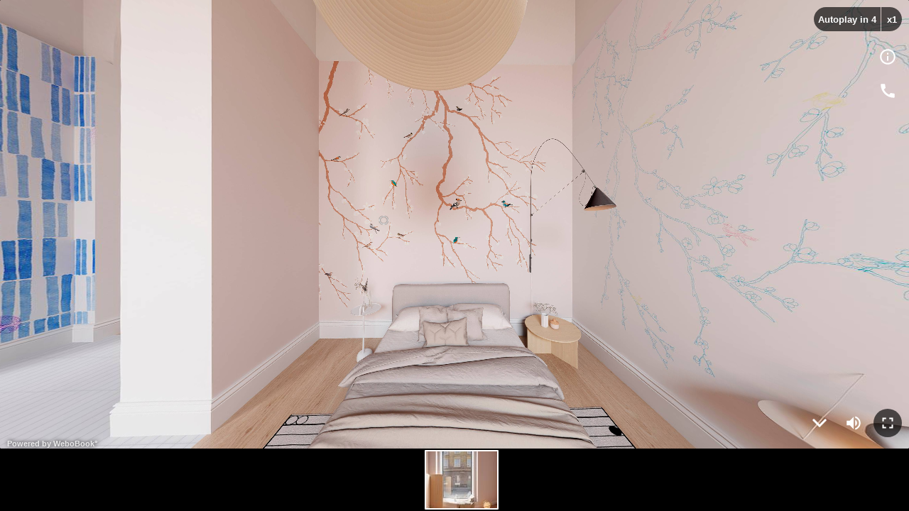

--- FILE ---
content_type: text/html; charset=UTF-8
request_url: https://webobook.com/public/6303718a86dd1d49e320c132,en
body_size: 4718
content:

		<html lang="en">
			<head>
			<meta name="viewport" content="width=device-width, initial-scale=1">
			<title>WeboBook - RGB wallpapers / Badroom</title>
			<meta name="description" content="Light permeates everything - it shapes space and reveals color, inspires us and changes our mood and feelings. Nature has one peculiar feature that I've noticed during the plein-airs: at dusk, we are less sensitive to red shades, while with the lamp's light - to turquoise and blue... After discovering more about this aspect, I began to experiment with multi-colored lighting. It turned out that with intense red light the red shades disappear completely, and the blue ones appear, with blue illumination yellow color appears, with green - red...

I wanted to use this amazing phenomenon in wallpapers. I've been digging into this topic for a long time, and then I thought of natural multi-layeredness: some birds are hiding behind the thick leaves of trees, swallows are circling behind the clouds high in the sky; jellyfish, fish and other sea creatures live their lives in the sea waves, bees and the most diverse insects are constantly flying over the wildflowers ... This whole world may not be visible immediately, but if you look closely you notice everything, and wonder how it works.

By separating each layer of nature by color, it was possible to create unique prints that change their plot with the change of light. RGB bulb, controlled from the phone, changes the color of illumination and the entire plot with it.">
			
			<meta property="og:site_name" content="WeboBook°">
			<meta property="og:type" content="website">
			<meta property="og:title" content="RGB wallpapers / Badroom">
			<meta property="og:description" content="Virtual Tour | Light permeates everything - it shapes space and reveals color, inspires us and changes our mood and feelings. Nature has one peculiar feature that I've noticed during the plein-airs: at dusk, we are less sensitive to red shades, while with the lamp's light - to turquoise and blue... After discovering more about this aspect, I began to experiment with multi-colored lighting. It turned out that with intense red light the red shades disappear completely, and the blue ones appear, with blue illumination yellow color appears, with green - red...

I wanted to use this amazing phenomenon in wallpapers. I've been digging into this topic for a long time, and then I thought of natural multi-layeredness: some birds are hiding behind the thick leaves of trees, swallows are circling behind the clouds high in the sky; jellyfish, fish and other sea creatures live their lives in the sea waves, bees and the most diverse insects are constantly flying over the wildflowers ... This whole world may not be visible immediately, but if you look closely you notice everything, and wonder how it works.

By separating each layer of nature by color, it was possible to create unique prints that change their plot with the change of light. RGB bulb, controlled from the phone, changes the color of illumination and the entire plot with it.">
			<meta property="og:image" content="https://webobook.com/images/615c08236834462fb07d3282/6303718a86dd1d49e320c133/630371932bb83b1c824d5a12_t2.jpg">
			<meta property="og:image:type" content="image/jpeg">
			<meta property="og:image:width" content="510">
			<meta property="og:image:height" content="510">
			<meta property="og:image:alt" content="Virtual Tour | Light permeates everything - it shapes space and reveals color, inspires us and changes our mood and feelings. Nature has one peculiar feature that I've noticed during the plein-airs: at dusk, we are less sensitive to red shades, while with the lamp's light - to turquoise and blue... After discovering more about this aspect, I began to experiment with multi-colored lighting. It turned out that with intense red light the red shades disappear completely, and the blue ones appear, with blue illumination yellow color appears, with green - red...

I wanted to use this amazing phenomenon in wallpapers. I've been digging into this topic for a long time, and then I thought of natural multi-layeredness: some birds are hiding behind the thick leaves of trees, swallows are circling behind the clouds high in the sky; jellyfish, fish and other sea creatures live their lives in the sea waves, bees and the most diverse insects are constantly flying over the wildflowers ... This whole world may not be visible immediately, but if you look closely you notice everything, and wonder how it works.

By separating each layer of nature by color, it was possible to create unique prints that change their plot with the change of light. RGB bulb, controlled from the phone, changes the color of illumination and the entire plot with it.">
			<meta property="og:url" content="https://webobook.com/public/6303718a86dd1d49e320c132,en">

			<meta name="twitter:site" content="@webobook">
			<meta name="twitter:url" content="https://webobook.com/public/6303718a86dd1d49e320c132,en">
			<meta name="twitter:title" content="RGB wallpapers / Badroom">
			<meta name="twitter:description" content="Virtual Tour | Light permeates everything - it shapes space and reveals color, inspires us and changes our mood and feelings. Nature has one peculiar feature that I've noticed during the plein-airs: at dusk, we are less sensitive to red shades, while with the lamp's light - to turquoise and blue... After discovering more about this aspect, I began to experiment with multi-colored lighting. It turned out that with intense red light the red shades disappear completely, and the blue ones appear, with blue illumination yellow color appears, with green - red...

I wanted to use this amazing phenomenon in wallpapers. I've been digging into this topic for a long time, and then I thought of natural multi-layeredness: some birds are hiding behind the thick leaves of trees, swallows are circling behind the clouds high in the sky; jellyfish, fish and other sea creatures live their lives in the sea waves, bees and the most diverse insects are constantly flying over the wildflowers ... This whole world may not be visible immediately, but if you look closely you notice everything, and wonder how it works.

By separating each layer of nature by color, it was possible to create unique prints that change their plot with the change of light. RGB bulb, controlled from the phone, changes the color of illumination and the entire plot with it.">
			<meta name="twitter:card" content="player">
			<meta name="twitter:image" content="https://webobook.com/images/615c08236834462fb07d3282/6303718a86dd1d49e320c133/630371932bb83b1c824d5a12_t2.jpg">
			<meta name="twitter:player" content="https://webobook.com/public/6303718a86dd1d49e320c132,en">
			<meta name="twitter:player:width" content="360">
			<meta name="twitter:player:height" content="360">

			<link rel="stylesheet" href="https://webobook.com/css/evovr-preview.css?v6">

			<script defer src = "https://webobook.com/asset/af:lVCSGi4NdKDpZt4LNgPUNgE8-vh6wDEk"></script>		

			<script defer src = "https://webobook.com/asset/w:lVCSGi4NdKDpZt4LNgPUNgE8-vh6wDEk,n_t_4BO85eLKgn5LjsLndIN67Qtj1OrH,Y0ECscIE3hiOOrU3M7ud4jBEdZpJ-X-R,en,1726647519"></script>	
			
			</head>
			<body evovr-virtualtour class="evovr-page-loading">	
				<div id="evovr-container" class="evovr_view-container " style="display:none">
					
					<div class="evovr_view-loading-cover" style="">
					    <div class="evovr_view-loading-faded-out">
						    <div class="evovr_view-loading-title">Tour Name</div>
					        <div class="evovr_view-loading-play">
							    <img src="https://webobook.com/icons/web/play.svg" height="30" width="30" class="evovr_view-loading-play-btn">
							    <p>360°</p>
						    </div>
							<div class="evovr_view-loading-powered-by">
							    <div class="evovr_view-loading-vt">360° Virtual Tour</div>
							    <div class="evovr_view-loading-vtp">POWERED BY</div>
							    <img class="levovr_view-loading-logo" src="https://webobook.com/icons/logo-loading.png" height="12px">
							</div>
						</div>
					</div>
					<div id="evovr-info-modal" class="evovr-contact-madal" style="display:none">
                        <div id="evovr-contact-content" class="evovr-contact-content">
							<div id="evovr-info-modal-clbt" class="close-contact-form">
								<img src="https://webobook.com/icons/svg/close_contact.svg" alt="Close" height="30" width="30" class="close-contact-btn">
                            </div>
							<div class="evovr-content-header">
							</div>
							<div class="evovr-info-content">
							<div class="evovr-info-content-scroll">
							<div id="evovrtourinfo" class="evovr-modal-info-row" style="display:none;padding-top:10px;">
							    <div class="info-h1" id="evr_tour_title"></div>
							</div>
							<div class="evovr-modal-info-row" id="evr_tour_loc_ph" style="display:none;">
							    <div class="evovr-modal-info-location">
									<a id="evr_tour_no_loc" target="_blank" href="#">
										<img src="https://webobook.com/icons/svg/location-sign-blue.svg" alt="Location" height="20" width="20" style="margin-right:4px">
									</a>
									<a id="evr_tour_loc" target="_blank" href="#"></a>
								</div>
							</div>
							<div class="evovr-modal-info-row" style="display:none;padding-bottom: 10px;" id="evr_tour_desc_ph">
							    <div class="evovr_view-info-desc" id="evr_tour_desc"></div>
							</div>
							<div class="evovr-modal-info-row" id="evr_tour_yte_ph" style="display:none;">
									<iframe id="evr_tour_yte" width="100%" class="evovr-youtube-ifarme" src="" frameborder="0" allow="accelerometer; autoplay; clipboard-write; encrypted-media; gyroscope; picture-in-picture" allowfullscreen></iframe>
							</div>
							<hr id="evovrprofilinfo-btn" class="evovr_view-hr">
							<div id="evovrprofilinfo" class="evovr-modal-info-row" style="display:none;">
							    <img class="evovr-img-profile" src="" id="evr_profile_img" />
							</div>
							<div class="evovr-modal-info-row" id="evr_profile_cat_ph" style="display:none;">
							    <div class="evovr_view-info-profil-category" id="evr_profile_cat"></div>
							</div>
							<div class="evovr-modal-info-row" style="display:none;padding-bottom: 10px; padding-top:0px;" id="evr_profile_name_ph">
							    <div class="evovr_view-info-profil-name" id="evr_profile_name"></div>
							</div>
							<div class="evovr-modal-info-row" style="padding-bottom: 0px; padding-top:0px;display: none !important;">
								<div id="evrcontact_f" class="evovr-btn evovr-btn-blue">
									<img src="https://webobook.com/icons/svg/chat.svg" height="20" width="20" style="margin-right: 6px;">Message</div>
							</div>
							<div class="evovr-modal-info-row" style="padding-bottom: 10px; display: none;">
							    <div class="evovr_view-info-label">Contact info</div>
							</div>
							<div class="evovr-modal-info-row" id="evr_cc_name_ph" style="display:none;">
							    <div class="evovr-modal-info-cc-name" id="evr_cc_name">
								</div>
							</div>
							<div class="evovr-modal-info-row" id="evr_profile_loc_ph" style="display:none;">
							    <div class="evovr-modal-info-location-profile" id="evr_profile_loc">
								</div>
							</div>
							<div class="evovr-modal-info-row" id="evr_cc_tel_ph" style="display:none;">
								<img src="https://webobook.com/icons/svg/call.svg" alt="" height="20" width="20" style="margin-right:4px">
								<a id="evr_cc_tel_f" class="evovr_view-info-desc" href="tel:" style="text-decoration:none;"></a>
							</div>
							<div class="evovr-modal-info-row" id="evr_cc_mail_ph" style="display:none;">
								<img src="https://webobook.com/icons/svg/email-profile.svg" alt="" height="20" width="20" style="margin-right:4px">
								<a id="evr_cc_mail_f" class="evovr_view-info-desc evovr_view-info-link" href="mailto:"></a>
							</div>
							<div class="evovr-modal-info-row" style="display:none;" id="evr_cc_website_ph">
								<img src="https://webobook.com/icons/svg/world-wide-web.svg" alt="" height="20" width="20" style="margin-right:4px">
								<a class="evovr_view-info-desc evovr_view-info-link" href="" target="_blank" id="evr_cc_website_f"></a>
							</div>
							<div class="evovr-modal-info-row" id="evr_cc_fb_ph" style="display:none;">
								<img src="https://webobook.com/icons/svg/facebook.svg" alt="" height="20" width="20" style="margin-right:4px">
								<a id="evr_cc_fb_f" class="evovr_view-info-desc evovr_view-info-link" href="" target="_blank">Facebook</a>
							</div>
							<div class="evovr-modal-info-row" id="evr_cc_tw_ph" style="display:none;">
								<img src="https://webobook.com/icons/svg/twitter.svg" alt="" height="20" width="20" style="margin-right:4px">
								<a id="evr_cc_tw_f" class="evovr_view-info-desc evovr_view-info-link" href="" target="_blank">Twitter</a>
							</div>
							<div class="evovr-modal-info-row" id="evr_cc_yt_ph" style="display:none;">
								<img src="https://webobook.com/icons/svg/youtube.svg" alt="" height="20" width="20" style="margin-right:4px">
								<a id="evr_cc_yt_f" class="evovr_view-info-desc evovr_view-info-link" href="" target="_blank">YouTube</a>
							</div>						
							</div>
						</div>	
                        </div>
                    </div>
					<div id="evovr-contact-modal" class="evovr-contact-madal" style="display:none">
						<div id="evovr-contact-content" class="evovr-contact-content">
							<div id="evr_cc_clbt" class="close-contact-form"><img src="https://webobook.com/icons/svg/close_contact.svg" alt="" height="30" width="30" class="close-contact-btn"></div>
							<div class="evovr-content-call" id="evovr-content-call">
								<a id="evr_cc_tel" class="evovr-btn evovr-btn-neutral evovr-call-btn" style="display:none;color:#25AE88 !important;" href="tel:"><img src="https://webobook.com/icons/svg/telephone.svg" alt="" height="30" width="30"><p>Call</p></a>
								<a id="evr_cc_vb" class="evovr-btn evovr-btn-neutral evovr-call-btn" style="display:none;color:#8176d6 !important;" href="viber://chat?number="><img src="https://webobook.com/icons/svg/viber.svg" alt="" height="30" width="30"><p>Viber</p></a>
								<a id="evr_cc_wa" class="evovr-btn evovr-btn-neutral evovr-call-btn" style="display:none;color:rgba(0,0,0,.87) !important;" href="https://wa.me/" target="_blank"><img src="https://webobook.com/icons/svg/whatsapp.svg" alt="" height="30" width="30"><p>WhatsApp</p></a>
								<a id="evr_cc_fbm" class="evovr-btn evovr-btn-neutral evovr-call-btn" style="display:none;color:rgba(0,0,0,.87) !important;" href="https://m.me/" target="_blank"><img src="https://webobook.com/icons/svg/messenger.svg" alt="" height="30" width="30"><p>Messenger</p></a>
								<a id="evr_cc_tw" class="evovr-btn evovr-btn-neutral evovr-call-btn" style="display:none;color:rgba(0,0,0,.87) !important;" href="" data-screen-name="@webobook" target="_blank"><img src="https://webobook.com/icons/svg/twitter.svg" alt="" height="30" width="30"><p>Twitter</p></a>
								<a id="evr_cc_sk" class="evovr-btn evovr-btn-neutral evovr-call-btn" style="display:none;color:rgba(0,0,0,.87) !important;" href="skype:" data-screen-name="@webobook" target="_blank"><img src="https://webobook.com/icons/svg/skype.svg" alt="" height="30" width="30"><p>Skype</p></a>
							</div>
						<iframe id="evr_cc_wbm" src="" allow="fullscreen;camera;microphone" title="WeboBook Messenger" class="chat-ifarme"></iframe>
						</div>
					</div>
					<div class="evovr_view-tour-scene-content" id="evovr-video-container">
						<div id="evrbbtrsc" class="evovr_view-tour-scene">
						<div class="evovr-video-playback-animation" id="playback-animation" style="display:none">
							<svg class="evovr-video-svg playback-icons">
								<use class="evr-s-papl evovr-video-hidden" href="#play-icon"></use>
								<use class="evr-s-paps" href="#pause"></use>
							</svg>
						</div>
						</div>
						

						<div class="evovr-video-row">
                     						
						<div class="evovr-video-controls" id="video-controls" style="display:none">
                            <div class="evovr-video-progress">
								<progress class="evovr-progress-loaded" id="progress-bar-loaded" min="0"></progress>
                                <progress class="evovr-progress" id="progress-bar" value="0" min="0"></progress>
                                <input class="evovr-video-input evovr-seek" id="seek" value="0" min="0" type="range" step="1">
                                <div class="evovr-seek-tooltip" id="seek-tooltip">00:00</div>
                            </div>

                            <div class="evovr-bottom-controls">
                                <div class="evovr-left-controls">
                                    <button class="evovr-video-control-button" id="play">
                                        <svg class="evovr-video-svg playback-icons">
                                        <use href="#play-icon"></use>
                                        <use class="evovr-video-hidden" href="#pause"></use>
                                        </svg>
                                   </button>

                                   <div class="evovr-volume-controls">
                                       <button class="evovr-video-control-button volume-button" id="volume-button">
                                           <svg class="evovr-video-svg">
                                               <use class="evovr-video-hidden" href="#volume-mute"></use>
                                               <use class="evovr-video-hidden" href="#volume-low"></use>
                                               <use href="#volume-high"></use>
                                           </svg>
                                       </button>

                                       <input class="evovr-video-input evovr-input-volume" id="volume" value="1"
                                       data-mute="0.5" type="range" max="1" min="0" step="0.01">
                                   </div>

                                   <div class="evovr-video-time">
                                       <time id="time-elapsed">00:00</time>
                                       <span> / </span>
                                       <time id="duration">00:00</time>
                                   </div>
                               </div>
                           </div>
                       </div>
					   
	                   <svg style="display: none" class="evovr-video-svg">
                       <defs>
                         <symbol id="pause" viewBox="0 0 24 24">
                           <path d="M14.016 5.016h3.984v13.969h-3.984v-13.969zM6 18.984v-13.969h3.984v13.969h-3.984z"></path>
                         </symbol>

                         <symbol id="play-icon" viewBox="0 0 24 24">
                           <path d="M8.016 5.016l10.969 6.984-10.969 6.984v-13.969z"></path>
                         </symbol>

                         <symbol id="volume-high" viewBox="0 0 24 24">
                         <path d="M14.016 3.234q3.047 0.656 5.016 3.117t1.969 5.648-1.969 5.648-5.016 3.117v-2.063q2.203-0.656 3.586-2.484t1.383-4.219-1.383-4.219-3.586-2.484v-2.063zM16.5 12q0 2.813-2.484 4.031v-8.063q1.031 0.516 1.758 1.688t0.727 2.344zM3 9h3.984l5.016-5.016v16.031l-5.016-5.016h-3.984v-6z"></path>
                         </symbol>

                         <symbol id="volume-low" viewBox="0 0 24 24">
                         <path d="M5.016 9h3.984l5.016-5.016v16.031l-5.016-5.016h-3.984v-6zM18.516 12q0 2.766-2.531 4.031v-8.063q1.031 0.516 1.781 1.711t0.75 2.32z"></path>
                         </symbol>

                         <symbol id="volume-mute" viewBox="0 0 24 24">
                         <path d="M12 3.984v4.219l-2.109-2.109zM4.266 3l16.734 16.734-1.266 1.266-2.063-2.063q-1.547 1.313-3.656 1.828v-2.063q1.172-0.328 2.25-1.172l-4.266-4.266v6.75l-5.016-5.016h-3.984v-6h4.734l-4.734-4.734zM18.984 12q0-2.391-1.383-4.219t-3.586-2.484v-2.063q3.047 0.656 5.016 3.117t1.969 5.648q0 2.203-1.031 4.172l-1.5-1.547q0.516-1.266 0.516-2.625zM16.5 12q0 0.422-0.047 0.609l-2.438-2.438v-2.203q1.031 0.516 1.758 1.688t0.727 2.344z"></path>
                         </symbol>

                         <symbol id="fullscreen" viewBox="0 0 24 24">
                         <path d="M14.016 5.016h4.969v4.969h-1.969v-3h-3v-1.969zM17.016 17.016v-3h1.969v4.969h-4.969v-1.969h3zM5.016 9.984v-4.969h4.969v1.969h-3v3h-1.969zM6.984 14.016v3h3v1.969h-4.969v-4.969h1.969z"></path>
                         </symbol>

                         <symbol id="fullscreen-exit" viewBox="0 0 24 24">
      <path d="M15.984 8.016h3v1.969h-4.969v-4.969h1.969v3zM14.016 18.984v-4.969h4.969v1.969h-3v3h-1.969zM8.016 8.016v-3h1.969v4.969h-4.969v-1.969h3zM5.016 15.984v-1.969h4.969v4.969h-1.969v-3h-3z"></path>
                         </symbol>

                         <symbol id="pip" viewBox="0 0 24 24">
                         <path d="M21 19.031v-14.063h-18v14.063h18zM23.016 18.984q0 0.797-0.609 1.406t-1.406 0.609h-18q-0.797 0-1.406-0.609t-0.609-1.406v-14.016q0-0.797 0.609-1.383t1.406-0.586h18q0.797 0 1.406 0.586t0.609 1.383v14.016zM18.984 11.016v6h-7.969v-6h7.969z"></path>
                         </symbol>
                       </defs>
                     </svg>
                      </div>  

						<a id="evovr-user-logo" href="" target="_blank" 
						style="position:absolute; top:5px; left:5px; font-size:13px;color:rgba(255,255,255,0.5);text-decoration: none;">						
						</a><a href="https://webobook.com" target="_blank" class="evovr_logo_bottom">Powered by WeboBook°</a>

						<div id="evrtraup" class="evovr_view-autoplay-btn" style="display:none"></div>
						<div id="evrtraup2" class="evovr_view-autoplay-speed-btn" style="display:none">x1</div>
						<div class="evovr_view-group-btn">
							<!-- <div id="evrcontact" class="evovr_view-c-btn evovr_view-messages-btn" style="display:none;">
								<img src="https://webobook.com/icons/svg/chat.svg" alt="Message" height="22" width="22">
							</div> -->
						
							<div id="evrinfo" class="evovr_view-c-btn evovr_view-info-btn" style="display:none;"><img
									src="https://webobook.com/icons/svg/information-logotype-in-a-circle.svg"
									alt="Tour info" height="26" width="26">
							</div>
						
							<a id="evrdirectcall" class="evovr_view-c-btn evovr_view-btn-mt evovr_view-call-btn" style="display:none;"
								href="tel:"><img src="https://webobook.com/icons/svg/phone-call.svg" alt="Call"
									height="26" width="26">
							</a>
						</div>
						<div class="evovr_view-group-bottom-right-btn">
							<div id="evovr-gyro" class="evovr_view-c-btn evovr_view-btn-ml evovr-gyro" style="display:none">
								<a href="#" id="evovr-gyro-btn" class=""><img src="https://webobook.com/icons/svg/gyroscope.svg" width="26"
										height="26" /> </a>
							</div>
						
							<a href="#" id="evrbbthlsctr" class="evovr_view-c-btn evovr_view-btn-ml">
								<img id="evrbbthsh" src="https://webobook.com/icons/down.png" width="26" height="26" />
							</a>
						
							<div id="evrtrspr" class="evovr_view-c-btn evovr_view-btn-ml evovr_view-speaker-btn"><img
									src="https://webobook.com/icons/svg/speaker.svg" alt="Audio" height="26" width="26">
							</div>
						
							<div id="evrtrfsbt" class="evovr_view-c-btn evovr_view-c-btn-bg evovr_view-btn-ml evovr_view-fullscreen-btn">
								<img src="https://webobook.com/icons/svg/fullscreen.svg" alt="Fullscreen" height="26" width="26">
							</div>
						</div>
						<div id="evrtvtrpl" class="evovr_view-tour-plan">
							<a href="#" id="evrtvtrpl-btn"
								class="evovr_view-c-btn evovr_view-c-btn-bg evovr_view-btn-mr evovr_view-tour-plan-btn"><img
									src="https://webobook.com/icons/svg/plan.svg" width="26" height="26" />
							</a>
							<div class="evovr_view-tour-plan-no-modal" id="evrtvtrfpl_mc">
								<ul id="evrtvtrpl-items" class="evovr-tour-plan-items" style="display:none">
									<div class="evovr_view-florplan-img-content" id="evrtvtrfpl_cont" style="position:relative;display:none">
										<img class="evovr_view-plan-resize" src="https://webobook.com/icons/svg/resize.svg"
											id="evrtvtrfpl_rs">
										<img class="evovr_view-plan-close" src="https://webobook.com/icons/svg/close-white.svg"
											id="evrtvtrfpl_cl">
										<img id="evrtvtrfpl_img" class="evovr_view-florplan-img" src="" width="100%" height="auto">
									</div>
								</ul>
							</div>
						</div>

					</div>
					<div class="evovr_view-tour-thumbnails"  >		
						<div id="evrbbthls"  class="evovr_view-tour-thumbnails-content" style="height:100% !important;">	
						</div>
					</div>
				</div> 
				<script>var evr_0x0 = 0; var evr_0x1 = 0; var evr_0x2 ='';</script> 
			</body>		
		</html>

--- FILE ---
content_type: text/css
request_url: https://webobook.com/css/evovr-preview.css?v6
body_size: 10237
content:
body {
    margin: 0px;
}

.evovr-call-editor-content {
    text-align: center;
    max-width: 250px;
}

.evovr_view-container *,
::after,
::before {
    box-sizing: border-box;
}

.evovr_view-container * {
    font-weight: 400;
    line-height: 1.5;
    font-family: "Montserrat", "Helvetica Neue", Arial, sans-serif;
}

.evovr_view-container *,
button,
input,
optgroup,
select,
textarea,
div {
    font-family: "Montserrat", "Helvetica Neue", Arial, sans-serif !important;
}

.evovr_view-container *,
img {
    vertical-align: middle;
    border-style: none;
    border-radius: 1px;
}

.evovr_view-loading-cover {
    position: absolute;
    width: 100%;
    height: 100%;
    background-position: 50% 50%;
    background-repeat: no-repeat;
    background-size: auto 100%;
    background-color: #222;
    pointer-events: auto;
    opacity: 1;
    transition: opacity .3s;
    z-index: 10000;
    cursor: pointer;
}

.evovr_view-loading-faded-out {
    position: absolute;
    width: 100%;
    height: 100%;
    background-color: rgba(0, 0, 0, 0.35);
}

.evovr_view-loading-play {
    position: absolute;
    top: 50%;
    left: 50%;
    transform: translate(-50%, -50%) scale(1);
    text-align: center;
    width: 80px;
    height: 80px;
    background-color: rgba(0, 0, 0, 0.8);
    border-radius: 50%;
    border: solid 2px rgba(255, 255, 255, .8);
    -webkit-transition: color 0.3s ease-in-out, border-color 0.3s ease-in-out, background-color 0.3s ease-in-out, transform 0.3s ease;
    transition: color 0.3s ease-in-out, border-color 0.3s ease-in-out, background-color 0.3s ease-in-out, transform 0.3s ease;
    -webkit-box-shadow: 0px 2px 8px 0px rgb(0 0 0 / 50%);
    box-shadow: 0px 2px 8px 0px rgb(0 0 0 / 50%);
    z-index: 9;
}

.evovr_view-loading-play-btn {
    margin-top: 25%;
    opacity: .8;
    -webkit-transition: opacity 0.3s ease-in-out;
    -moz-transition: opacity 0.3s ease-in-out;
    -o-transition: opacity 0.3s ease-in-out;
    transition: opacity 0.3s ease-in-out, transform 0.3s ease;
}

.evovr_view-loading-play p {
    color: #ffffff;
    opacity: 0.8;
    font-size: 13px;
    font-weight: bold;
    line-height: 1.61em;
    margin: 0px;
    transition: transform 0.3s ease;
    transform: scaleX(1) scaleY(1);
}

.evovr_view-loading-powered-by {
    position: absolute;
    bottom: 15%;
    left: 50%;
    width: 80%;
    padding: 0 25px;
    transform: translate(-50%, 50%);
    text-align: center;
    z-index: 8;
}

.evovr_view-loading-vtp {
    font-size: 10px;
    letter-spacing: 1.7px;
    line-height: 22px;
    font-family: IBM Plex Sans;
    font-weight: 500;
    color: #f5f4f3;
    text-transform: uppercase;
    text-shadow: 0 0 40px rgb(0 0 0 / 20%);
    text-shadow: 0 0 10px #0f1011;
}

.evovr_view-loading-vt {
    font-size: 16px;
    font-weight: 600;
    color: #fff;
    text-shadow: 2px 2px 1px black;
    line-height: 1.1;
    letter-spacing: .6px;
    text-align: center;
}

.evovr_view-loading-title {
    position: absolute;
    bottom: 85%;
    left: 50%;
    width: 80%;
    padding: 0 25px;
    transform: translate(-50%, 50%);
    font-size: 22px;
    font-weight: 300;
    color: #fff;
    text-shadow: 0 0 10px #0f1011;
    line-height: 1.1;
    letter-spacing: .6px;
    text-align: center;
    z-index: 8;
}

.evovr_view-container:hover .evovr_view-loading-play {
    background-color: rgba(255, 255, 255, 1);
    transform: translate(-50%, -50%) scale(1.1);
    transition: transform 0.3s ease;
}

.evovr_view-container:hover .evovr_view-loading-play-btn {
    filter: invert(1);
    transform: scaleX(1.1) scaleY(1.1);
    transition: transform 0.3s ease;
}

.evovr_view-container:hover p {
    color: #000000;
    transform: scaleX(1) scaleY(1);
    transition: transform 0.3s ease;
}

.evovr-infohotspot-content {
    opacity: 0;
    animation-name: imgopacity;
    animation-duration: 1.2s;
    animation-delay: 0.2s;
    animation-timing-function: ease-in-out;
    animation-fill-mode: forwards;
}

.evovr_view-tour-thumbnails {
    opacity: 0;
    animation-name: imgopacity;
    animation-duration: 0.5s;
    animation-delay: 0.5s;
    animation-timing-function: ease-in-out;
    animation-fill-mode: forwards;
}

.evovr_view-tour-thumbnails .evovr_view-tour-thumbnails-content .slick-list .slick-track .slick-slide img {
    opacity: 0;
    animation-name: imgopacity;
    animation-duration: 2s;
    animation-delay: 0.1s;
    animation-timing-function: ease-in-out;
    animation-fill-mode: forwards;
    object-fit: cover;
    image-rendering: crisp-edges;
    image-rendering: pixelated;
}

.evovr-tour-thumbnails-hidden {
    opacity: 1;
    animation-name: none;
    animation-duration: unset;
    animation-delay: unset;
    animation-timing-function: unset;
    animation-fill-mode: none;
}

.evovr-tour-thumbnails-hidden .evovr_view-tour-thumbnails-content .slick-list .slick-track .slick-slide img {
    opacity: 1;
    animation-name: none;
    animation-duration: unset;
    animation-delay: unset;
    animation-timing-function: unset;
    animation-fill-mode: none;
    object-fit: cover;
    image-rendering: crisp-edges;
    image-rendering: pixelated;
}

#evovr-user-logo {
    opacity: 0;
    animation-name: imgopacity;
    animation-duration: 0.5s;
    animation-delay: 0s;
    animation-timing-function: ease-in-out;
    animation-fill-mode: forwards;
}

.evovr_view-c-btn {
    opacity: 0;
    animation-name: imgopacity;
    animation-duration: 0.5s;
    animation-delay: 0.5s;
    animation-timing-function: ease-in-out;
    animation-fill-mode: forwards;
}

.evovr_view-autoplay-btn {
    opacity: 0;
    animation-name: imgopacity;
    animation-duration: 0.5s;
    animation-delay: 0s;
    animation-timing-function: ease-in-out;
    animation-fill-mode: forwards;
}

.evovr_view-contact-btn {
    opacity: 0;
    animation-name: imgopacity;
    animation-duration: 0.5s;
    animation-delay: 0.5s;
    animation-timing-function: ease-in-out;
    animation-fill-mode: forwards;
}

.evovr_view-autoplay-speed-btn {
    opacity: 0;
    animation-name: imgopacity;
    animation-duration: 0.5s;
    animation-delay: 0s;
    animation-timing-function: ease-in-out;
    animation-fill-mode: forwards;
}

.evovr_view-tour-plan {
    opacity: 0;
    animation-name: imgopacity;
    animation-duration: 0.5s;
    animation-delay: 0.5s;
    animation-timing-function: ease-in-out;
    animation-fill-mode: forwards;
}

@keyframes imgopacity {
    from {
        opacity: 0;
    }

    to {
        opacity: 1;
    }
}

@keyframes imgopacity2 {
    from {
        opacity: 1;
    }

    to {
        opacity: 1;
    }
}


.evovr-call-editor-img {
    max-width: 150px;
}

.modal-view .evovr-close-editor {}

.modal-view .evovr-close-editor:hover {}

.modal-view .evovr-close-editor img {}

.modal-view .evovr-close-view,
.modal-view-ifr .evovr-close-view,
.modal-view .evovr-close-editor {
    z-index: 1;
    position: absolute;
    top: 10px;
    right: 10px;
    text-align: center;
    flex: 10000 1 0%;
    align-items: center;
    justify-content: center;
    display: flex;
    flex-wrap: wrap;
    width: 40px;
    height: 40px;
    border-radius: 50%;
    transition: 200ms;
    cursor: pointer;
    background-color: rgba(0, 0, 0, .65);
    opacity: 0;
    animation-name: imgopacity;
    animation-duration: 0.5s;
    animation-delay: 0.5s;
    animation-timing-function: ease-in-out;
    animation-fill-mode: forwards;
}

.modal-view .evovr-close-view:hover,
.modal-view-ifr .evovr-close-view:hover,
.modal-view .evovr-close-editor:hover {
    background-color: rgba(0, 0, 0, .85);
}

.modal-view .evovr-close-view img,
.modal-view-ifr .evovr-close-view img,
.modal-view .evovr-close-editor img {
    width: 26px !important;
    height: 26px !important;
    padding: 0 !important;
    background-color: transparent !important;
}

.modal-view .evovr-modal-close-icon:active {
    box-shadow: none
}

.modal-view .evovr_view-fullscreen-btn {
    display: none !important;
    text-align: center;
    flex: 10000 1 0%;
    align-items: center;
    justify-content: center;
    display: flex;
    flex-wrap: wrap;
    width: 40px;
    height: 40px;
    border-radius: 50%;
    transition: 200ms;
    cursor: pointer;
    position: absolute;
    bottom: 105px;
    right: 10px;
    background-color: rgba(0, 0, 0, .65);
}

.modal-view .evovr_view-fullscreen-btn:hover {
    background-color: rgba(0, 0, 0, .85);
}

.modal-view .evovr_view-fullscreen-btn img {
    width: 26px !important;
    height: 26px !important;
}

.modal-view .evovr_view-info-btn,
.modal-view .evovr_view-contact-btn,
.modal-view .evovr_view-speaker-btn {
    text-align: center;
    flex: 10000 1 0%;
    align-items: center;
    justify-content: center;
    display: flex;
    flex-wrap: wrap;
    width: 40px;
    height: 40px;
    border-radius: 50%;
    margin-bottom: 8px;
    transition: 200ms;
    cursor: pointer;
}

.modal-view .evovr_view-info-btn:hover,
.modal-view .evovr_view-contact-btn:hover,
.modal-view .evovr_view-speaker-btn:hover,
.modal-view .evovr-gyro:hover {
    background-color: rgba(0, 0, 0, .15);
}

.modal-view .evovr_view-info-btn img,
.modal-view .evovr_view-contact-btn img,
.modal-view .evovr_view-speaker-btn img {
    width: 26px !important;
    height: 26px !important;
}

.modal-view .evovr_view-autoplay-btn,
.modal-view-ifr .evovr_view-autoplay-btn {
    top: 10px;
    right: 84px !important;
    height: 40px !important;
}

.modal-view .evovr_view-autoplay-speed-btn,
.modal-view-ifr .evovr_view-autoplay-speed-btn {
    top: 10px;
    right: 56px;
    height: 40px;
}

.modal-view .evovr_view-speaker-btn {
    position: absolute;
    top: 58px !important;
    right: 10px;
}

.modal-view .evovr-gyro {
    position: absolute;
    right: 10px;
    bottom: 16px;
    text-align: center;
    flex: 10000 1 0%;
    align-items: center;
    justify-content: center;
    display: flex;
    flex-wrap: wrap;
    width: 40px;
    height: 40px;
    border-radius: 50%;
    transition: 200ms;
    cursor: pointer;
}

.modal-view .a-enter-vr {
    right: 58px !important;
    bottom: 16px !important;
}

.modal-view .evovr_view-evovr-show-hide-thumbnails {
    width: 100%;
    text-align: center;
}

.modal-view .evovr_view-evovr-show-hide-thumbnails img {
    margin-top: -35px;
    transition: 0.3s;
    position: absolute;
    background-color: rgba(0, 0, 0, .65);
    border-radius: 50%;
    padding: 4.5px;
    width: 25px;
    height: 25px;
    animation-name: imgopacity;
    animation-duration: 0.1s;
    animation-delay: 0s;
    animation-timing-function: ease-in-out;
    animation-fill-mode: forwards;
}

.modal-view .evovr_view-evovr-show-hide-thumbnails img:hover {
    background-color: rgba(0, 0, 0, .85);
}

.modal-view .evovr_view-tour-plan-btn {
    text-align: center;
    flex: 10000 1 0%;
    align-items: center;
    justify-content: center;
    display: flex;
    flex-wrap: wrap;
    height: 40px;
    background-color: rgba(0, 0, 0, .65);
    border-radius: 100px;
    padding: 0px 16px;
    color: #ffffff;
    text-decoration: none;
    position: relative;
}

.modal-view .evovr_view-tour-plan-btn:hover {
    background-color: rgba(0, 0, 0, .85);
}

.modal-view .evovr_view-tour-plan-btn img {
    margin-right: 6px;
    width: 26px !important;
    height: 26px !important;
}

.evovr_view-tour-plan-btn span {
    font-weight: 600;
}

#evrcontact {
    display: none !important;
}

.modal-view .evovr_view-group-btn {
    position: absolute !important;
    right: 10px !important;
    top: 106px !important;
    width: 38px !important;
}


.evovr_view-tour-scene-content {
    display: flex;
    flex-flow: column;
    height: 100% !important;
    width: 100%;
    position: relative;
    overflow: hidden;
}

.evovr_view-tour-scene {
    height: 100% !important;
    width: 100%;
    position: relative;
}

.evovr-scene-loading {
    background-image: url("https://webobook.com/icons/svg/loalding-tour.svg");
    background-position: center;
    background-repeat: no-repeat;
}

.evovr-page-loading {
    background-color: #000000;
    background-image: url("https://webobook.com/icons/svg/loalding-tour.svg");
    background-position: center;
    background-repeat: no-repeat;
    height: 100% !important;
    width: 100%;
}

/* Info hotspot */
.evovr-flex-modal-fade *,
::after,
::before {
    box-sizing: border-box;
}

.evovr-flex-modal-fade {
    position: fixed;
    top: 0px;
    right: 0;
    z-index: 99999;
    display: block;
    overflow-x: hidden;
    overflow-y: auto;
    opacity: 1;
    bottom: 0;
    left: 0;
    overflow: hidden;
    outline: 0;
    transition: opacity .15s linear;
    width: 100%;
    height: 100vh;
    background-color: rgba(0, 0, 0, 0.3);
}

.evovr-flex-madal {
    height: 100%;
    width: 100%;
    display: flex;
    flex-direction: column;
    justify-content: center;
    overflow: auto;
    overflow-x: hidden;
    padding: 20px 0px;
}

.evovr-flex-madal {
    opacity: 0;
    animation-name: imgopacity;
    animation-duration: 0.8s;
    animation-delay: 0.2s;
    animation-timing-function: ease-in-out;
    animation-fill-mode: forwards;
}

/* modal animation effect */
.evovr-infohotspot .evovr-flex-madal {
    /* hideModal */
    z-index: -1;
    opacity: 0;
    animation: hide .25s;
    transform: scale(0);
}

@keyframes hide {
    from {
        z-index: 2;
        transform: scale(1);
        opacity: 1;
    }

    to {
        z-index: -1;
        transform: scale(0);
        opacity: 0;
    }
}

.evovr-infohotspot .evovr-flex-madal {
    /* showModal */
    opacity: 1;
    z-index: 2;
    animation: show .8s;

    transform: scale(1);
}

@keyframes show {
    from {

        transform: scale(0);
        opacity: 0;
        z-index: -1;
    }

    to {

        transform: scale(1);
        opacity: 1;
        z-index: 2;
    }
}

/* END modal animation effect */


.evovr-flex-modal-content {
    padding: 0px;
    resize: vertical;
    -webkit-box-shadow: 0px 5px 10px 0px rgba(0, 0, 0, 0.9);
    box-shadow: 0px 5px 10px 0px rgba(0, 0, 0, 0.9);
    margin-left: auto;
    margin-right: auto;
    width: 512px;
    border-radius: 6px;
}

.evovr-flex-modal-body {
    position: relative;
    display: block;
    width: 100%;
    background-color: rgba(255, 255, 255, 1);
    color: #2c2c2c;
}

.evovr-flex-modal-content-scrollbar-overlay {
    background-color: rgba(255, 255, 255, 1);
    color: rgba(0, 0, 0, 0.5);
    overflow-y: auto;
    overflow-y: overlay;
    scrollbar-color: rgba(0, 0, 0, 0.2) rgba(0, 0, 0, 0.2);
    ;
    scrollbar-width: thin;
}

.evovr-flex-modal-header.evovr-flex-modal-header-fixed {
    width: 512px;
    position: absolute;
}

.close-flex-modal-btn {
    padding: 6px;
    opacity: 0.9;
    border-radius: 50%;
    margin: 12px;
    z-index: 99999;
    cursor: pointer;
    background-color: #e4e6eb;
    box-shadow: 0 12px 28px 0 rgba(0, 0, 0, 0.2), 0 2px 4px 0 rgba(0, 0, 0, 0.3), inset 0 0 0 1px rgba(255, 255, 255, 0.5);
    -webkit-transition: background-color 120ms linear 60ms;
    -moz-transition: background-color 120ms linear 60ms;
    -o-transition: background-color 120ms linear 60ms;
    transition: background-color 120ms linear 60ms;
}

.evovr-flex-modal-header-fixed .close-flex-modal-btn {
    position: absolute;
    top: 0px;
    right: 0px;
}

.close-flex-modal-btn:hover {
    background-color: #ccced1;
}

.close-flex-modal-btn:active {
    box-shadow: 0 0 0 .2rem rgba(108, 117, 125, .5)
}

.evovr-flex-modal-row {
    display: block;
    width: 100%;
    padding: 20px 0px 0px 0px;
    text-align: center;
}

.evovr-flex-modal-body-section {
    display: block;
    padding: 0px 20px 20px 20px;
    text-align: center;
}

.evovr-flex-modal-title {
    font-size: 1.5em;
    line-height: 1.45em;
}

.evovr-flex-modal-desc {
    font-weight: 300;
    line-height: 20px;
    font-size: 1em;
    padding-bottom: 20px;
}

@media (max-width: 575.98px) {
    .evovr-flex-modal-content {
        width: 100%;
    }

    .evovr-flex-madal {
        padding: 20px 10px;
    }

    .evovr-flex-modal-header.evovr-flex-modal-header-fixed {
        width: 100%;
        position: absolute;
    }

    .evovr-flex-modal-header-fixed .close-flex-modal-btn {
        position: absolute;
        top: 0px;
        right: 20px;
    }
}

.evovr-infohotspot-theme1-style2 .evovr-flex-modal-body-section {
    display: block;
    position: relative;
    width: 88%;
    padding: 0px 10px 10px 10px;
    margin-bottom: 20px;
    margin-top: -65px;
    background-color: #fff;
    margin-right: auto;
    margin-left: auto;
    border-radius: 8px;
    border: 1px solid #f1f1f1;
    overflow: hidden;
}

.evovr-infohotspot-theme1-style3 .evovr-flex-modal-body-section {
    display: block;
    position: relative;
    width: 100%;
    margin-top: -40px;
}

.evovr-infohotspot-theme1-style3 .evovr-infohotspot-header:after {
    content: "";
    width: 24%;
    overflow: hidden;
    position: absolute;
    left: 32%;
    top: 5%;
    height: 80%;
    background-color: #fff;
    transform: rotate(80deg);
}

.evovr-infohotspot-theme1-style3 .evovr-flex-modal-body {
    overflow: hidden
}

/* width */
.evovr-flex-modal-content::-webkit-scrollbar {
    width: 8px;
}

/* scrollbar Track */
.evovr-flex-modal-content::-webkit-scrollbar-track {
    background: rgba(0, 0, 0, 0);
    background-color: rgba(0, 0, 0, 0);
}

/* scrollbar Handle */
.evovr-flex-modal-content::-webkit-scrollbar-thumb {
    background: rgba(0, 0, 0, 0.2);
    box-shadow: inset 0 0 0 10px;
    border-radius: 6px;
}

/* scrollbar */
.evovr-flex-modal-content:hover {
    color: rgba(204, 206, 209, 0.8);
}

.evovr-infohotspot-img.slick-dotted.slick-slider {
    margin-bottom: 0px;
    overflow: hidden;
}

.evovr-infohotspot-img .slick-track {
    height: auto !important;
    width: auto !important;
    margin: 0px !important;
    padding: 0px !important;
    display: -webkit-box !important;
}

.evovr-infohotspot-img .slick-slide {
    display: none;
    float: left;
    height: auto;
    min-height: 1px;
    border: none !important;
    cursor: pointer;
    outline: none;
}

.evovr-infohotspot-img .slick-list {
    margin: 0px;
    padding: 0px;
}

.evovr-infohotspot-img .slick-dots {
    bottom: 0px;
    padding: 10px;
}

.evovr-infohotspot-img .slick-dots li.slick-active button:before {
    opacity: 1;
    color: #ddd;
    font-size: 8px;
}

.evovr-infohotspot-img .slick-dots li button:before {
    opacity: 0.5;
    color: #ddd;
}

.evovr-infohotspot-img .slick-prev {
    height: 100%;
    background-color: rgba(0, 0, 0, 0);
    width: 25%;
}

.evovr-infohotspot-img .slick-next {
    height: 100%;
    background-color: rgba(0, 0, 0, 0);
    width: 25%;
}

.evovr-infohotspot-img .slick-prev:before {
    float: left;
    opacity: 0.5;
    margin-left: 10px;
    background-color: rgba(0, 0, 0, 0.4);
    border-radius: 50%;
}

.evovr-infohotspot-img .slick-next:before {
    float: right;
    opacity: 0.5;
    margin-right: 10px;
    background-color: rgba(0, 0, 0, 0.4);
    border-radius: 50%;
}

.evovr-infohotspot-img .slick-dots li {
    margin: 0px;
}

@media (max-width: 575.98px) {
    .evovr-infohotspot-img .slick-prev {
        height: 100%;
        background-color: rgba(0, 0, 0, 0);
        width: 40px;
    }

    .evovr-infohotspot-img .slick-next {
        height: 100%;
        background-color: rgba(0, 0, 0, 0);
        width: 40px;
    }

    .evovr-infohotspot-img .slick-dots li.slick-active button:before {
        font-size: 8px;
    }

    .evovr-infohotspot-img .slick-dots li button:before {
        font-size: 5px;
    }
}

.evovr-infohotspot .evovr-flex-madal {
    padding: 10px 0px 100px 0px;
}

.evovr-flex-modal-fade.evovr-infohotspot-editor {
    background-color: rgba(0, 0, 0, 0.9);
}

.evovr-infohotspot-editor .evovr-flex-madal {
    padding: 40px 0px;
}

@media (max-width: 575.98px) {
    .evovr-infohotspot .evovr-flex-madal {
        padding: 10px 10px 100px 10px;
    }
}

/* End Info hotspot */
.evovr-contact-madal {
    position: fixed;
    top: 0px;
    right: 0;
    z-index: 99999;
    display: block;
    overflow-x: hidden;
    overflow-y: auto;
    opacity: 1;
    bottom: 0;
    left: 0;
    overflow: hidden;
    outline: 0;
    transition: opacity .15s linear;
    width: 100%;
    height: 100vh;
    background-color: rgba(0, 0, 0, 0.3);
    border-bottom: solid 1px #cbced1;
}

.evovr-contact-content {
    webkit-transform: translate(0, 0);
    transform: translate(0, 0);
    transition: -webkit-transform .3s ease-out;
    transition: transform .3s ease-out;
    transition: transform .3s ease-out, -webkit-transform .3s ease-out;
    max-width: 520px;
    height: 90%;
    max-height: 600px;
    margin: 1.75rem auto;
    position: relative;
    width: auto;
    background-color: rgba(255, 255, 255, 1);
    -webkit-box-shadow: 0px 5px 10px 0px rgba(0, 0, 0, 0.9);
    box-shadow: 0px 5px 10px 0px rgba(0, 0, 0, 0.9);
    border-radius: 8px;
}

.evovr-contact-content {
    opacity: 0;
    animation-name: imgopacity;
    animation-duration: 0.5s;
    animation-delay: 0.2s;
    animation-timing-function: ease-in-out;
    animation-fill-mode: forwards;
}

.close-contact-form {
    position: absolute;
    top: 0;
    right: 0;
    display: block;
    width: auto;
    z-index: 999999;
    padding: 6px;
}

.close-contact-btn {
    padding: 6px;
    background-color: rgba(0, 0, 0, 0.1);
    border-radius: 50%;
    margin: 4px;
    cursor: pointer;
}

.close-contact-btn:hover {
    background-color: rgba(0, 0, 0, 0.2);
}

.close-contact-btn:active {
    box-shadow: 0 0 0 .2rem rgba(108, 117, 125, .5)
}

.evovr-content-call {
    display: flex;
    padding: 0 10px 0 10px;
    border-bottom: solid 1px rgba(0, 0, 0, 0.2);
    z-index: 99999;
    position: relative;
    height: 51px;
}

.evovr-content-header {
    display: block;
    padding: 0 10px 0 10px;
    border-bottom: solid 1px rgba(0, 0, 0, 0.2);
    z-index: 99999;
    position: relative;
    height: 51px;
    background-color: #fff;
    border-radius: 6px 6px 0px 0px;
}

.evovr-content-header .evovr-btn.evovr-btn-neutral:hover {
    background-color: rgba(0, 0, 0, 0.05);
    -webkit-box-shadow: 0 2px 12px 0 rgba(0, 0, 0, 0.17);
    box-shadow: 0 2px 12px 0 rgba(0, 0, 0, 0.17);
}

.evovr-content-header .evovr-btn.evovr-btn-neutral:active {
    box-shadow: 0 0 0 .2rem rgba(0, 0, 0, .5);
    background-color: rgba(255, 255, 255, .1)
}

.evovr-content-header .evovr-btn.evovr-btn-neutral:focus {
    background-color: rgba(0, 0, 0, .05) !important;
}

.evovr-info-content {
    display: block;
    padding-top: 51px;
    width: 100%;
    height: 100%;
    position: absolute;
    top: 0px;
}

.evovr-info-content-scroll {
    display: block;
    overflow-y: scroll;
    width: 100%;
    height: 100%;
    padding-bottom: 100px;
    border-radius: 6px;
    padding: 10 20 40 20px;
}

.evovr-modal-info-row {
    display: block;
    width: 100%;
    text-align: center;
    padding-bottom: 10px !important;
}

.info-h1 {
    font-size: 1.5em;
    line-height: 1.45em;
}

.evovr-modal-info-location a {
    text-decoration: none;
    color: rgba(0, 123, 255, 1);
    font-size: 14px;
    font-weight: 300;
}

.evovr-modal-info-location-profile a {
    text-decoration: none;
    color: #444444;
    font-size: 14px;
    font-weight: 300;
}

.evovr_view-info-desc {
    color: #444;
    font-weight: 300;
    line-height: 24px;
    font-size: 1em;
}

.evovr-img-profile {
    border-radius: 2px;
    max-width: 80%;
    max-height: 120px;
    height: auto;
    width: auto;
}

.evovr_view-hr {
    margin-top: 1rem;
    margin-bottom: 1rem;
    border: 0;
    border-top: 1px solid rgba(0, 0, 0, .1);
}

.evovr_view-info-profil-name {
    text-transform: capitalize;
    font-weight: 300;
    color: #444;
    font-size: 1em;
}

.evovr_view-info-profil-category {
    text-transform: capitalize;
    font-weight: 700;
    color: #9A9A9A;
    font-size: 0.8em;
}

.evovr_view-info-label {
    text-transform: capitalize;
    font-weight: 700;
    color: #444;
    font-size: 1em;
}

.evovr_view-info-link {
    text-decoration: none;
}


.evovr_logo_bottom {
    position: absolute;
    left: 10px;
    height: 15px;
    text-decoration: none;
    bottom: 0px;
    text-shadow: 1px 0px 6px black;
    font-weight: 600;
    color: rgba(255, 255, 255, 0.8);
    font-size: 11px;
    opacity: 0;
    animation-name: imgopacity;
    animation-duration: 0.5s;
    animation-delay: 0.5s;
    animation-timing-function: ease-in-out;
    animation-fill-mode: forwards;
}

.evovr-youtube-ifarme {
    min-height: 315px;
}

.chat-ifarme {
    width: 100%;
    height: 100%;
    position: absolute;
    top: 0px;
    padding-top: 51px;
}

.evovr_view-tour-plan-no-modal {
    position: relative;
    display: block;
}

.evovr_view-tour-plan-modal {
    position: fixed !important;
    top: 0px;
    right: 0;
    z-index: 99999;
    display: block;
    overflow-x: hidden;
    overflow-y: auto;
    opacity: 1;
    bottom: 0;
    left: 0;
    overflow: hidden;
    outline: 0;
    transition: opacity .15s linear;
    width: 100%;
    height: 100vh;
    background-color: rgba(0, 0, 0, 0.5);
    border-bottom: solid 1px #cbced1;
}

.evovr_view-tour-plan-modal .evovr-tour-plan-items {
    webkit-transform: translate(0, 0);
    transform: translate(0, 0);
    transition: -webkit-transform .3s ease-out;
    transition: transform .3s ease-out;
    transition: transform .3s ease-out, -webkit-transform .3s ease-out;
    max-width: 620px;
    height: auto;
    max-height: 600px;
    margin: 1.75rem auto;
    position: relative;
    width: auto;
    background-color: rgba(255, 255, 255, 1);
    display: block !important;
}

.evovr_view-tour-plan-modal .evovr-tour-plan-items .evovr_view-florplan-img-content {
    width: 100%;
}

.evovr_view-tour-plan-modal ul li {
    display: none;
}

.evovr_view-florplan-img-content {
    width: 250px;
}

.evovr_view-florplan-img {
    opacity: 0.8
}

.evovr_view-plan-resize {
    opacity: 0.8;
    width: 26px;
    height: 26px;
    background-color: rgba(0, 0, 0, 1);
    padding: 4px;
    border-radius: 4px;
    position: absolute;
    right: 20px;
    top: -10px;
    z-index: 9999;
    cursor: pointer;
}

.evovr_view-tour-plan-modal .evovr-tour-plan-items .evovr_view-florplan-img-content .evovr_view-plan-resize {
    right: 20px;
}

.evovr_view-plan-close {
    opacity: 0.8;
    width: 26px;
    height: 26px;
    background-color: rgba(0, 0, 0, 1);
    padding: 4px;
    border-radius: 4px;
    position: absolute;
    right: -10px;
    top: -10px;
    z-index: 99999;
    cursor: pointer;
}

.evovr_view-tour-plan-modal .evovr-tour-plan-items .evovr_view-florplan-img-content .evovr_view-plan-close {
    display: block !important;
}

.evovr_view-plan-close:hover {
    background-color: rgba(0, 0, 0, 1);
    opacity: 1;
}

.evovr_view-plan-resize:hover {
    background-color: rgba(0, 0, 0, 1);
    opacity: 1;
}

.evovr-tour-plan-items {
    transform: translateY(-292px) translateZ(0px);
    position: fixed;
    list-style-type: none;
    margin: 0px 0px 0px 10px;
    padding: 10px;
    border: 2px solid rgba(0, 0, 0, 0.3);
    background-color: rgba(0, 0, 0, 0.5);
    border-radius: 8px;
    height: 250px;
    overflow: auto;
    display: inline-block;
    color: #fff;
    left: 0px;
    width: auto;
    min-width: 150px;
    max-width: 300px;
}

.evovr-tour-plan-items li {
    cursor: pointer;
    font-size: 13px;
    padding: 4px 0px 4px 0px;
    border-bottom: 1px dotted rgba(0, 0, 0, 0.5);
    color: #ccc;
}

.evovr-tour-plan-items li:hover {
    border-bottom: 1px dotted rgba(0, 0, 0, 0.8);
    color: #ffffff;
}

.evovr_view-tour-thumbnails {
    height: 88px;
}

.evovr_view-tour-thumbnails-content {
    width: 100%;
    text-align: center;
}

.evovr_view-container {
    display: flex;
    flex-flow: column;
    position: fixed;
    width: 100%;
    height: 100%;
    margin: 0;
    padding: 0;
    background-color: rgba(0, 0, 0, 1);
    left: 0;
    top: 0;
    z-index: 10000;
    font-family: "Montserrat", "Helvetica Neue", Arial, sans-serif;
    user-select: none;
    /* supported by Chrome and Opera */
    -webkit-user-select: none;
    /* Safari */
    -khtml-user-select: none;
    /* Konqueror HTML */
    -moz-user-select: none;
    /* Firefox */
    -ms-user-select: none;
    /* Internet Explorer/Edge */
}

.evovr_view-autoplay-speed-btn {
    font-size: 13px;
    position: absolute;
    top: 10px;
    right: 10px;
    background-color: rgba(0, 0, 0, .65);
    border-top-left-radius: 0px;
    border-bottom-left-radius: 0px;
    border-top-right-radius: 100px;
    border-bottom-right-radius: 100px;
    padding: 4px 6px;
    cursor: pointer;
    transition: 200ms;
    color: #fff;
    height: 34px;
    width: 29px;
    text-align: center;
    flex: 10000 1 0%;
    align-items: center;
    justify-content: center;
    display: flex;
    flex-wrap: wrap;
    font-weight: 600;
}

.evovr_view-autoplay-btn {
    font-size: 13px;
    position: absolute;
    top: 10px;
    right: 40px;
    background-color: rgba(0, 0, 0, .65);
    border-bottom-left-radius: 100px;
    border-bottom-right-radius: 0px;
    border-top-left-radius: 100px;
    border-top-right-radius: 0px;
    padding: 4px 6px;
    cursor: pointer;
    transition: 200ms;
    color: #fff;
    height: 34px;
    text-align: center;
    flex: 10000 1 0%;
    align-items: center;
    justify-content: center;
    display: flex;
    flex-wrap: wrap;
    font-weight: 600;
}

.evovr_view-btn-mt {
    margin-top: 8px;
}

.evovr_view-btn-mb {
    margin-bottom: 8px;
}

.evovr_view-btn-ml {
    margin-left: 8px;
}

.evovr_view-btn-mr {
    margin-right: 8px;
}

.evovr_view-group-btn {
    position: absolute;
    right: 10px;
    top: 60px;
    width: 40px;
}

.evovr_view-group-bottom-right-btn {
    position: absolute;
    right: 10px;
    bottom: 16px;
    display: flex;
    flex-direction: row;
    transition: all 0.3s;
}

.evovr_view-tour-plan {
    position: absolute;
    bottom: 16px;
    left: 10px;
    display: block;
    z-index: 9999;
    transition: all 0.3s;
}

.evovr_view-c-btn {
    text-align: center;
    flex: 10000 1 0%;
    align-items: center;
    justify-content: center;
    display: flex;
    flex-wrap: wrap;
    width: 40px;
    height: 40px;
    border-radius: 50%;
    transition: 200ms;
    cursor: pointer;
}

.evovr_view-c-btn:hover {
    background-color: rgba(0, 0, 0, 0.15);
}

.evovr_view-c-btn-bg:hover,
.evovr_view-autoplay-speed-btn:hover,
.evovr_view-autoplay-btn:hover {
    background-color: rgba(0, 0, 0, 0.85);
}

.evovr_view-c-btn img {
    width: 26px;
    height: 26px;
}

.evovr_view-c-btn-bg {
    background-color: rgba(0, 0, 0, .65);
}

.a-enter-vr {
    right: 210px !important;
    bottom: 16px !important;
    width: 40px !important;
    height: 40px !important;
    transition: 0.3s;
}

.a-enter-vr-button {
    min-height: 40px !important;
    height: 40px !important;
    min-width: 40px !important;
    padding: 0px !important;
    border-radius: 50% !important;
    background-color: transparent !important;
}

.evovr-call-btn p {
    display: inline-block;
    margin: 0px;
    font-size: 11px;
}

.evovr-call-btn img {
    margin-right: 8px;
}

.evovr-call-btn {
    color: #25AE88 !important;
    font-weight: 600 !important;
    cursor: pointer;
    text-decoration: none !important;
    padding: 4px !important;
}

.evovr-call-btn:hover {
    background-color: rgba(0, 0, 0, 0.05) !important;
    -webkit-box-shadow: 0 2px 12px 0 rgba(0, 0, 0, 0.17);
    box-shadow: 0 2px 12px 0 rgba(0, 0, 0, 0.17);
}

.evovr_view-autoplay-btn img {
    margin-right: 4px;
    width: 26px !important;
    height: 26px !important;
}

.evovr_view-autoplay-speed-btn img {
    margin-right: 4px
}

.evovr-tooltiptext {
    width: 100%;
    font-size: 11px;
    color: #fff;
    text-align: center;
    position: relative;
    margin-top: -16px;
    display: block;
    background-color: rgba(15, 15, 15, 0.5);
    white-space: nowrap;
    overflow: hidden;
    text-overflow: ellipsis;
}

/* width */
::-webkit-scrollbar {
    width: 10px;
}

/* Track */
::-webkit-scrollbar-track {
    background: #f1f1f1;
}

/* Handle */
::-webkit-scrollbar-thumb {
    background: #888;
}

/* Handle on hover */
::-webkit-scrollbar-thumb:hover {
    background: #555;
}

.evovr-btn {
    margin: 5px 1px;
    background-color: transparent;
    color: #FFFFFF;
    display: inline-block;
    font-weight: 400;
    text-align: center;
    white-space: nowrap;
    vertical-align: middle;
    -webkit-user-select: none;
    -moz-user-select: none;
    -ms-user-select: none;
    user-select: none;
    border: 1px solid transparent;
    padding: .375rem .75rem;
    font-size: 13px;
    line-height: 1.5;
    border-radius: .25rem;
    transition: color .15s ease-in-out, background-color .15s ease-in-out, border-color .15s ease-in-out, box-shadow .15s ease-in-out;
    text-decoration: none
}

.evovr-btn:focus,
.evovr-btn:hover {
    text-decoration: none
}

.evovr-btn:active {
    outline: 0;
    box-shadow: 0 0 0 .2rem rgba(0, 123, 255, .25)
}

.evovr-btn.disabled,
.evovr-btn:disabled {
    opacity: .65
}

.evovr-btn:not(:disabled):not(.disabled) {
    cursor: pointer;
    box-sizing: border-box;
    outline: none;
    -webkit-tap-highlight-color: rgba(255, 255, 255, 0);
    -webkit-tap-highlight-color: transparent;
    scrollbar-width: thin;
}

.evovr-btn:not(:disabled):not(.disabled).active,
.evovr-btn:not(:disabled):not(.disabled):active {
    background-image: none
}

a.evovr-btn.disabled,
fieldset:disabled a.evovr-btn {
    pointer-events: none
}

.evovr-btn>a.evovr-btn {
    border-width: 2px;
    font-weight: 400;
    font-size: 0.8571em;
    line-height: 1.35em;
    margin: 5px 1px;
    border: none;
    margin: 10px 1px;
    border-radius: 0.1875rem;
    padding: 11px 22px;
    cursor: pointer;
    background-color: #888888;
    color: #FFFFFF;
}

.evovr-btn-small {
    padding: 3px 9px;
}

.evovr-btn-small img {
    height: 16px !important;
    width: 16px !important;
    position: relative;
    display: inline-block;
    margin-right: 4px;
    vertical-align: text-bottom;
}

.evovr-btn-primary {
    background-color: #17a2b8;
    border-color: #17a2b8;
    color: #FFFFFF;
}

.evovr-btn-primary:hover {
    background-color: #138496;
    border-color: #117a8b;
    -webkit-box-shadow: 0 3px 8px 0 rgba(0, 0, 0, 0.17);
    box-shadow: 0 3px 8px 0 rgba(0, 0, 0, 0.17);
}

.evovr-btn-primary:active {
    box-shadow: 0 0 0 .2rem rgba(23, 162, 184, .5);
}

.evovr-btn-primary.disabled,
.evovr-btn-primary:disabled {
    color: #fff;
    background-color: #17a2b8;
    border-color: #17a2b8
}

.evovr-btn-secondary {
    color: #fff;
    background-color: #6c757d;
    border-color: #6c757d
}

.evovr-btn-secondary:hover {
    color: #fff;
    background-color: #5a6268;
    border-color: #545b62
}

.evovr-btn-secondary:active {
    box-shadow: 0 0 0 .2rem rgba(108, 117, 125, .5)
}

.evovr-btn-secondary.disabled,
.evovr-btn-secondary:disabled {
    color: #fff;
    background-color: #6c757d;
    border-color: #6c757d
}

.evovr-btn-danger {
    color: #fff;
    background-color: #dc3545;
    border-color: #dc3545
}

.evovr-btn-danger:hover {
    color: #fff;
    background-color: #c82333;
    border-color: #bd2130
}

.evovr-btn-danger:active {
    box-shadow: 0 0 0 .2rem rgba(220, 53, 69, .5)
}

.evovr-btn-danger.disabled,
.btn-danger:disabled {
    color: #fff;
    background-color: #dc3545;
    border-color: #dc3545
}

.evovr-btn-success {
    color: #fff;
    background-color: #28a745;
    border-color: #28a745
}

.evovr-btn-success:hover {
    color: #fff;
    background-color: #218838;
    border-color: #1e7e34
}

.evovr-btn-success:active {
    box-shadow: 0 0 0 .2rem rgba(40, 167, 69, .5)
}

.evovr-btn-success.disabled,
.btn-success:disabled {
    color: #fff;
    background-color: #28a745;
    border-color: #28a745
}

.evovr-btn-blue {
    color: #fff;
    background-color: #007bff;
    border-color: #007bff
}

.evovr-btn-blue:hover {
    color: #fff;
    background-color: #0069d9;
    border-color: #0062cc
}

.evovr-btn-blue:active {
    box-shadow: 0 0 0 .2rem rgba(0, 123, 255, .5)
}

.evovr-btn-blue.disabled,
.btn-success:disabled {
    color: #fff;
    background-color: #007bff;
    border-color: #007bff
}

.evovr-btn-blue-info {
    color: #fff;
    background-color: #03a9f4;
    border-color: #03a9f4
}

.evovr-btn-blue-info:hover {
    color: #fff;
    background-color: #0496d8;
    border-color: #0383bd
}

.evovr-btn-blue-info:active {
    box-shadow: 0 0 0 .2rem rgba(3, 169, 244, .5)
}

.evovr-btn-blue-info.disabled,
.btn-blue-info:disabled {
    color: #fff;
    background-color: #03a9f4;
    border-color: #03a9f4
}

.evovr-btn-neutral {
    color: #fff;
    background-color: transparent;
    border-color: transparent
}

.evovr-btn-neutral:hover {
    color: #fff;
    background-color: transparent;
    border-color: rgba(255, 255, 255, .5)
}

.evovr-btn-neutral:active {
    box-shadow: 0 0 0 .2rem rgba(0, 0, 0, .5);
    background-color: rgba(255, 255, 255, .1)
}

.evovr-btn-neutral.disabled,
.btn-neutral:disabled {
    color: #fff;
    background-color: transparent;
    border-color: transparent
}

.evovr-btn-black {
    color: #fff;
    background-color: rgba(255, 255, 255, 0.2);
    border: 2px solid;
    border-color: rgba(255, 255, 255, 0.2)
}

.evovr-btn-black:hover {
    color: #fff;
    background-color: rgba(255, 255, 255, 0.3);
    border-color: rgba(255, 255, 255, .3)
}

.evovr-btn-black:active {
    box-shadow: 0 0 0 .2rem rgba(255, 255, 255, .1);
    background-color: rgba(255, 255, 255, 0.35)
}

.evovr-btn-black.disabled,
.btn-black:disabled {
    color: #fff;
    background-color: transparent;
    border-color: transparent
}

.evovr-btn-white {
    color: #666666;
    background-color: rgba(255, 255, 255, 0.9);
    border-color: rgba(255, 255, 255, 0.9)
}

.evovr-btn-white:hover {
    color: #666666;
    background-color: rgba(255, 255, 255, 0.99);
    border-color: rgba(255, 255, 255, 0.99)
}

.evovr-btn-white:active {
    box-shadow: 0 0 0 .2rem rgba(255, 255, 255, .4);
    background-color: rgba(255, 255, 255, 1)
}

.evovr-btn-white.disabled,
.btn-white:disabled {
    color: #fff;
    background-color: transparent;
    border-color: transparent
}

.evovr-btn-bold {
    font-weight: 600;
}

.evr-rec-btn {
    background-color: #fff;
    color: #000;
    border-radius: 34px;
    padding: 6px 10px;
    font-size: 11px;
}

.evr-rec-btn img {
    margin-right: 4px
}

.evr-rec-btn span {
    display: inline-block;
}

.evovr-call-view-content {
    text-align: center;
}

.evovr-call-view-img {
    cursor: pointer;
}

.evovr-modal-row {
    padding: 0 0 10px 0;
}

/* Modal Dialog */
.evovr-modal-dialog {
    display: none;
    /* Hidden by default */
    position: fixed;
    /* Stay in place */
    z-index: 10001;
    /* Sit on top */
    padding-top: 100px;
    /* Location of the box */
    left: 0;
    top: 0;
    width: 100%;
    /* Full width */
    height: 100%;
    /* Full height */
    overflow: auto;
    /* Enable scroll if needed */
    background-color: rgba(0, 0, 0, 0.8);
    /* Black w/ opacity */
    -webkit-box-shadow: 0px 10px 50px 0px rgba(0, 0, 0, 0.8);
    box-shadow: 0px 10px 50px 0px rgba(0, 0, 0, 0.8)
}

.evovr-modal-dialog-small {
    max-width: 500px;
    margin: 1.75rem auto;
}

.evovr-modal-dialog-content {
    position: relative;
    display: -webkit-box;
    display: -ms-flexbox;
    display: flex;
    -webkit-box-orient: vertical;
    -webkit-box-direction: normal;
    -ms-flex-direction: column;
    flex-direction: column;
    width: 100%;
    pointer-events: auto;
    background-color: #fff;
    background-clip: padding-box;
    border: 1px solid rgba(0, 0, 0, .2);
    border-radius: .3rem;
    outline: 0;
    color: #000;
    background-color: #f1f1f1;
    -webkit-box-shadow: 0px 5px 25px 0px rgba(0, 0, 0, 0.8);
    box-shadow: 0px 5px 25px 0px rgba(0, 0, 0, 0.8);
}

.evovr-modal-dialog-header {
    display: -webkit-box;
    display: -ms-flexbox;
    display: flex;
    -webkit-box-align: start;
    -ms-flex-align: start;
    align-items: flex-start;
    -webkit-box-pack: justify;
    -ms-flex-pack: justify;
    justify-content: space-between;
    padding: 1rem;
    border-top-left-radius: .3rem;
    border-top-right-radius: .3rem
}

.evovr-modal-dialog-body {
    position: relative;
    -webkit-box-flex: 1;
    -ms-flex: 1 1 auto;
    flex: 1 1 auto;
    padding: 1rem
}

.evovr-modal-dialog-body p {
    line-height: 1.61em;
    font-weight: 300;
    font-size: 1.2em;
}

.evovr-modal-dialog-footer {
    display: -webkit-box;
    display: -ms-flexbox;
    display: block;
    -webkit-box-align: center;
    -ms-flex-align: center;
    align-items: center;
    -webkit-box-pack: end;
    -ms-flex-pack: end;
    justify-content: flex-end;
    padding: 0 1rem 1rem 1rem;
}

.evovr-modal-dialog-title {
    margin-bottom: 0;
    line-height: 1.5;
    font-size: 1.3em;
    font-weight: 400;
}

.evovr-modal-dialog-close {
    color: #000;
}

.evr-frame {
    position: absolute;
    top: 10px;
    right: 100px;
    background-color: rgba(0, 0, 0, .35);
    border-radius: 2px;
    padding: 4px;
    cursor: pointer;
    transition: 200ms;
}

/* Slider */
.evovr_view-tour-thumbnails-content .slick-list .slick-track {
    height: auto !important;
}

.evovr_view-tour-thumbnails-content .slick-list .slick-track .ett-img {
    height: 84px !important;
    overflow: hidden !important;
    filter: brightness(.7) !important;
    transition: filter .2s ease !important;
}

.evovr_view-tour-thumbnails-content .slick-list .slick-track .evovr-image-active {
    border-color: #ffffff !important;
    border-radius: 1px !important;
    filter: brightness(1) !important;
}


.evovr_view-tour-thumbnails-content .slick-list .slick-track .ett-img:hover {
    border: solid 2px #fff !important;
    filter: brightness(1.1) !important;
}

.evovr_view-tour-thumbnails-content .slick-list .slick-track .ett-img img:hover {
    transition: transform 2s ease-out;
    transform: scaleX(1.1) scaleY(1.1) translateZ(0);
}

.evovr_view-tour-thumbnails-content .slick-list .slick-track .slick-slide:active {
    border: none !important;
    outline-style: none;
}

.evovr_view-tour-thumbnails-content .slick-list .slick-track .slick-slide:focus {
    border: none !important;
    outline-style: none;
}

.evovr_view-tour-thumbnails-content .slick-list .slick-track .ett-img img {
    top: -12px;
    position: relative;
    border: 0px !important;
}

.evovr_view-tour-thumbnails-content .slick-list .slick-track .ett-img .evovr-tooltiptext {
    top: -20px;
    position: relative;
    overflow: hidden;
    text-overflow: ellipsis;
    white-space: nowrap;
    width: 100px;
}

.evovr_view-tour-thumbnails .slick-arrow {
    height: 100% !important;
}

.slick-slider {
    position: relative;

    display: block;
    box-sizing: border-box;

    -webkit-user-select: none;
    -moz-user-select: none;
    -ms-user-select: none;
    user-select: none;

    -webkit-touch-callout: none;
    -khtml-user-select: none;
    -ms-touch-action: pan-y;
    touch-action: pan-y;
    -webkit-tap-highlight-color: transparent;
}

.slick-list {
    position: relative;

    display: block;
    overflow: hidden;

    margin: 0;
    padding: 0 0 0 20px;

}

.slick-list:focus {
    outline: none;
}

.slick-list.dragging {
    cursor: pointer;
    cursor: hand;
}

.slick-slider .slick-track,
.slick-slider .slick-list {
    -webkit-transform: translate3d(0, 0, 0);
    -moz-transform: translate3d(0, 0, 0);
    -ms-transform: translate3d(0, 0, 0);
    -o-transform: translate3d(0, 0, 0);
    transform: translate3d(0, 0, 0);
}

.slick-track {
    position: relative;
    top: 0;
    left: 0;

    display: inline-flex;
    margin-left: auto;
    margin-right: auto;
    /* iliqn */
    padding: 2px 0px;
    height: 108px;
    width: auto !important;
    /* iliqn end*/
}

.slick-track:before,
.slick-track:after {
    display: table;

    content: '';
}

.slick-track:after {
    clear: both;
}

.slick-loading .slick-track {
    visibility: hidden;
}

.evovr_view-container .ett-img {
    display: block !important;
    float: left;

    height: 100%;
    min-height: 1px;

    border: solid 2px #000;

    cursor: pointer;
    outline: none;
}


[dir='rtl'] .slick-slide {
    float: right;
}

.slick-slide img {
    display: block;
}

.slick-slide.slick-loading img {
    display: none;
}

.slick-slide.dragging img {
    pointer-events: none;
}

.slick-initialized .slick-slide {
    min-width: 100px;
    display: block;
}

.slick-loading .slick-slide {
    visibility: hidden;
}

.slick-vertical .slick-slide {
    display: block;

    height: auto;

    border: 1px solid transparent;
}

.slick-arrow.slick-hidden {
    display: none;
}

.slick-loading .slick-list {
    background: #fff url('https://webobook.com/css/ajax-loader.gif') center center no-repeat;
}

/* Icons */
@font-face {
    font-family: 'slick';
    font-weight: normal;
    font-style: normal;

    src: url('https://webobook.com/css/fonts/slick.eot?#iefix') format('embedded-opentype'), url('https://webobook.com/css/fonts/slick.woff') format('woff'), url('https://webobook.com/css/fonts/slick.ttf') format('truetype'), url('https://webobook.com/css/fonts/slick.svg#slick') format('svg');
}

/* Arrows */
.slick-prev,
.slick-next {
    font-size: 0;
    line-height: 0;

    position: absolute;
    top: 50%;

    display: block;

    width: 20px;
    height: 20px;
    padding: 0;
    -webkit-transform: translate(0, -50%);
    -ms-transform: translate(0, -50%);
    transform: translate(0, -50%);

    cursor: pointer;

    color: transparent;
    border: none;
    outline: none;
    height: 100px;
    background-color: rgba(0, 0, 0, 1);
    z-index: 9999;
}

.slick-prev:hover,
.slick-prev:focus,
.slick-next:hover,
.slick-next:focus {
    color: transparent;
    outline: none;
}

.slick-prev:hover:before,
.slick-prev:focus:before,
.slick-next:hover:before,
.slick-next:focus:before {
    opacity: 1;
}

.slick-prev.slick-disabled:before,
.slick-next.slick-disabled:before {
    opacity: .25;
}

.slick-prev:before,
.slick-next:before {
    font-family: 'slick';
    font-size: 20px;
    line-height: 1;

    opacity: .75;
    color: white;

    -webkit-font-smoothing: antialiased;
    -moz-osx-font-smoothing: grayscale;
}

.slick-prev {
    left: 0px;
}

[dir='rtl'] .slick-prev {
    right: -25px;
    left: auto;
}

.slick-prev:before {
    content: '';
    background-image: url("https://webobook.com/icons/left-slider.png");
    background-position: center;
    background-repeat: no-repeat;
    background-size: 14px 16px;
    display: block;
    width: 24px;
    height: 24px;
}

[dir='rtl'] .slick-prev:before {
    content: '';
    background-image: url("https://webobook.com/icons/right-slider.png");
    background-position: center;
    background-repeat: no-repeat;
    background-size: 16px 16px;
    display: block;
    width: 20px;
    height: 20px;
}

.slick-next {
    right: 0px;

}

[dir='rtl'] .slick-next {
    right: auto;
    left: -25px;
}

.slick-next:before {
    content: '';
    background-image: url("https://webobook.com/icons/right-slider.png");
    background-position: center;
    background-repeat: no-repeat;
    background-size: 14px 16px;
    display: block;
    width: 24px;
    height: 24px;
}

[dir='rtl'] .slick-next:before {
    content: '';
    background-image: url("https://webobook.com/icons/left-slider.png");
    background-position: center;
    background-repeat: no-repeat;
    background-size: 16px 16px;
    display: block;
    width: 20px;
    height: 20px;
}

/* Dots */
.slick-dotted.slick-slider {
    margin-bottom: 30px;
}

.slick-dots {
    position: absolute;
    bottom: -25px;

    display: block;

    width: 100%;
    padding: 0;
    margin: 0;

    list-style: none;

    text-align: center;
}

.slick-dots li {
    position: relative;

    display: inline-block;

    width: 20px;
    height: 20px;
    margin: 0 5px;
    padding: 0;

    cursor: pointer;
}

.slick-dots li button {
    font-size: 0;
    line-height: 0;

    display: block;

    width: 20px;
    height: 20px;
    padding: 5px;

    cursor: pointer;

    color: transparent;
    border: 0;
    outline: none;
    background: transparent;
}

.slick-dots li button:hover,
.slick-dots li button:focus {
    outline: none;
}

.slick-dots li button:hover:before,
.slick-dots li button:focus:before {
    opacity: 1;
}

.slick-dots li button:before {
    font-family: 'slick';
    font-size: 6px;
    line-height: 20px;

    position: absolute;
    top: 0;
    left: 0;

    width: 20px;
    height: 20px;

    content: '•';
    text-align: center;

    opacity: .25;
    color: black;

    -webkit-font-smoothing: antialiased;
    -moz-osx-font-smoothing: grayscale;
}

.slick-dots li.slick-active button:before {
    opacity: .75;
    color: black;
}

.evovr-capture-video {
    display: block;
    top: 10px;
    left: 45%;
    position: absolute;
    cursor: pointer;
    border-radius: 2px;
    padding: 6px;
}

.evovr-capture-video span {
    display: inline-block;
}

.evovr-capture-video img {
    margin-right: 4px;
}

.evovr-video-view {
    display: block;
    position: absolute;
    width: 85%;
    max-width: 800px;
    z-index: 9999;
    top: 50px;
    left: 10px;
}

.evovr-video-view video {
    display: block;
    position: relative;
    width: 100%;
    max-width: 800px;
    webkit-box-shadow: 0 5px 25px 0 rgba(0, 0, 0, .9);
    box-shadow: 0 5px 25px 0 rgba(0, 0, 0, .9);
    border-radius: 2px;
}

.evovr-close-video {
    display: block;
    position: absolute;
    right: 0px;
    top: 0px;
    background-color: rgba(0, 0, 0, .35);
    padding: 4px;
}

.evovr-download-video {
    display: block;
    position: absolute;
    top: 0px;
    left: 0px;
    padding: 0px;
    background-color: rgba(255, 255, 255, 0.9);
    text-decoration: none;
    border-bottom-right-radius: 2px;
    border-top-left-radius: 2px;
    cursor: pointer;
}

.evovr-download-video a {
    text-decoration: none;
    padding: 8px 16px;
    display: block;
}

.evovr-video-instr {
    display: block;
    position: absolute;
    top: 60px;
    color: #fff;
    left: 10px;
    background-color: rgba(0, 0, 0, 0.5);
    padding: 10px;
    border-radius: 2px;
}

.evovr-video-instr img {
    margin-left: 10px;
}

/* Begin Gallery*/
.evovr-tours-gallery *,
::after,
::before {
    box-sizing: border-box;
    /*  color: black; */
    text-decoration: none;
}

.evovr-tours-gallery {
    overflow-anchor: none;
}

.evovr-tours-gallery {
    display: -webkit-box;
    display: -ms-flexbox;
    display: flex;
    -ms-flex-wrap: wrap;
    flex-wrap: wrap;
    /* margin-right: -15px; */
    /* margin-left: -15px; */
}

/* columns 5 */
.evovr-gallery-columns-5 .evovr-gallery-col {
    /* col-md-6 col-lg-3 заменяме с evovr-gallery-col */
    position: relative;
    width: 100%;
    min-height: 1px;
    padding-right: 15px;
    padding-left: 15px;
}

.flp-pin {
    cursor: pointer;
}

@media (min-width: 768px) {
    .evovr-gallery-columns-5 .evovr-gallery-col {
        /*col-md-6 col-lg-3 заменяме с evovr-gallery-col */
        -webkit-box-flex: 0;
        -ms-flex: 0 0 50%;
        flex: 0 0 50%;
        max-width: 50%;
    }
}

@media (min-width: 992px) {
    .evovr-gallery-columns-5 .evovr-gallery-col {
        /*col-md-6 col-lg-3 заменяме с evovr-gallery-col */
        -webkit-box-flex: 0;
        -ms-flex: 0 0 20%;
        flex: 0 0 20%;
        max-width: 20%;
    }
}

/* columns 4 */
.evovr-gallery-columns-4 .evovr-gallery-col {
    /* col-md-6 col-lg-3 заменяме с evovr-gallery-col */
    position: relative;
    width: 100%;
    min-height: 1px;
    padding-right: 15px;
    padding-left: 15px;
}

@media (min-width: 768px) {
    .evovr-gallery-columns-4 .evovr-gallery-col {
        /*col-md-6 col-lg-3 заменяме с evovr-gallery-col */
        -webkit-box-flex: 0;
        -ms-flex: 0 0 50%;
        flex: 0 0 50%;
        max-width: 50%;
    }
}

@media (min-width: 992px) {
    .evovr-gallery-columns-4 .evovr-gallery-col {
        /*col-md-6 col-lg-3 заменяме с evovr-gallery-col */
        -webkit-box-flex: 0;
        -ms-flex: 0 0 25%;
        flex: 0 0 25%;
        max-width: 25%;
    }
}

/* columns 3 */
.evovr-gallery-columns-3 .evovr-gallery-col {
    /* col-md-6 col-lg-3 заменяме с evovr-gallery-col */
    position: relative;
    width: 100%;
    min-height: 1px;
    padding-right: 15px;
    padding-left: 15px;
}

@media (min-width: 768px) {
    .evovr-gallery-columns-3 .evovr-gallery-col {
        /*col-md-6 col-lg-3 заменяме с evovr-gallery-col */
        -webkit-box-flex: 0;
        -ms-flex: 0 0 50%;
        flex: 0 0 50%;
        max-width: 50%;
    }
}

@media (min-width: 992px) {
    .evovr-gallery-columns-3 .evovr-gallery-col {
        /*col-md-6 col-lg-3 заменяме с evovr-gallery-col */
        -webkit-box-flex: 0;
        -ms-flex: 0 0 33.333%;
        flex: 0 0 33.333%;
        max-width: 33.33%;
    }
}

/* columns 2 */
.evovr-gallery-columns-2 .evovr-gallery-col {
    /* col-md-6 col-lg-3 заменяме с evovr-gallery-col */
    position: relative;
    width: 100%;
    min-height: 1px;
    padding-right: 15px;
    padding-left: 15px;
}

@media (min-width: 768px) {
    .evovr-gallery-columns-2 .evovr-gallery-col {
        /*col-md-6 col-lg-3 заменяме с evovr-gallery-col */
        -webkit-box-flex: 0;
        -ms-flex: 0 0 50%;
        flex: 0 0 50%;
        max-width: 50%;
    }
}

@media (min-width: 992px) {
    .evovr-gallery-columns-2 .evovr-gallery-col {
        /*col-md-6 col-lg-3 заменяме с evovr-gallery-col */
        -webkit-box-flex: 0;
        -ms-flex: 0 0 50%;
        flex: 0 0 50%;
        max-width: 50%;
    }
}

/* columns 1 */
.evovr-gallery-columns-1 .evovr-gallery-col {
    /* col-md-6 col-lg-3 заменяме с evovr-gallery-col */
    position: relative;
    width: 100%;
    min-height: 1px;
    padding-right: 15px;
    padding-left: 15px;
}

/* End columns */

.evovr-gallery-card {
    /* card card-tour заменяме с evovr-gallery-card */
    border-radius: .1875rem;
    border: 0;
    display: inline-block;
    position: relative;
    width: 100%;
    margin-bottom: 30px;
    -webkit-box-shadow: 0 5px 25px 0 rgba(0, 0, 0, .2);
    box-shadow: 0 5px 25px 0 rgba(0, 0, 0, .2);
    -webkit-box-orient: vertical;
    -webkit-box-direction: normal;
    -ms-flex-direction: column;
    flex-direction: column;
    min-width: 0;
    word-wrap: break-word;
    background-color: #fff;
    background-clip: border-box;
}

@media (max-width: 575.98px) {
    .evovr-gallery-card-image.evovr-gallery-card-img-tour .evovr-gallery-rounded {
        height: 220px;
    }

    .evovr-contact-content {
        max-width: 94%;
        height: 76%;
        max-height: 76%;
        margin: 20px auto 0px auto;
        z-index: 9999999999;
    }

    .evovr_view-tour-plan-modal .evovr-tour-plan-items {
        top: 20px;
        left: 0px;
        margin: 0px;
        max-height: none;
        z-index: 9999999999;
    }

    .evovr-call-btn p {
        display: none;
    }

    #evr_cc_tel p {
        margin-left: 4px;
        font-size: 13px;
        display: initial;
        font-weight: 600;
    }

    .evovr-call-btn img {
        margin-right: 0px;
    }

    .evovr-youtube-ifarme {
        min-height: 250px;
    }

    .chat-ifarme {
        position: absolute;
        display: block;
        top: 0px;
        padding-top: 51px;
    }
}

@media (min-width: 576px) {
    .evovr-gallery-card-image.evovr-gallery-card-img-tour .evovr-gallery-rounded {
        height: 510px;
    }
}

@media (min-width: 768px) {
    .evovr-gallery-card-image.evovr-gallery-card-img-tour .evovr-gallery-rounded {
        height: 330px;
    }
}

@media (min-width: 992px) {
    .evovr-gallery-card-image.evovr-gallery-card-img-tour .evovr-gallery-rounded {
        height: 210px;
    }
}

@media (min-width: 1200px) {
    .evovr-gallery-card-image.evovr-gallery-card-img-tour .evovr-gallery-rounded {
        height: 255px;
    }
}

.evovr-gallery-card-image.evovr-gallery-card-img-tour .evovr-gallery-rounded {
    object-fit: cover;
    width: 100%;
}

.evovr-gallery-card-image.evovr-gallery-card-img-tour .evovr-gallery-rounded {
    opacity: 0;
    animation-name: imgopacity;
    animation-duration: 1.5s;
    animation-delay: 0.3s;
    animation-timing-function: ease-in-out;
    animation-fill-mode: forwards;
    object-fit: cover;
    image-rendering: crisp-edges;
    image-rendering: pixelated;
    border-radius: .1875rem !important;
    border-bottom-left-radius: 0 !important;
    border-bottom-right-radius: 0 !important;
}

@keyframes imgopacity {
    from {
        opacity: 0;
    }

    to {
        opacity: 1;
    }
}

.evovr-gallery-list-icon-content {
    position: absolute;
    top: 45%;
    left: 50%;
}

.evovr-gallery-list-icon {
    position: absolute;
    top: 0;
    text-align: center;
    left: auto;
    width: 80px;
    height: 80px;
    background-color: rgba(0, 0, 0, 0.3);
    border-radius: 50%;
    border: solid 2px rgba(255, 255, 255, .3);
    margin-left: -40px;
    margin-top: -40px;
    -webkit-transition: color 0.8s ease-in-out, border-color 0.8s ease-in-out, background-color 0.8s ease-in-out;
    transition: color 0.8s ease-in-out, border-color 0.8s ease-in-out, background-color 0.8s ease-in-out;
}

.evovr-gallery-list-icon img {
    margin-top: 25%;
    opacity: .8;
    -webkit-transition: opacity 2s ease-in-out;
    -moz-transition: opacity 2s ease-in-out;
    -o-transition: opacity 2s ease-in-out;
    transition: opacity 2s ease-in-out;
}

.evovr-gallery-list-icon p {
    color: #ffffff;
    opacity: 0.8;
    font-size: 13px;
    font-weight: bold;
    margin: 0px;
}

.evovr-gallery-card-tour:hover .evovr-gallery-card-img-tour .evovr-gallery-list-icon-content .evovr-gallery-list-icon {
    background-color: rgba(0, 0, 0, 0.5);
    border: solid 2px rgba(255, 255, 255, .5);
}

.evovr-gallery-card-tour:hover .evovr-gallery-card-img-tour img {
    transition: transform 2.5s ease-out;
    transform: scaleX(1.1) scaleY(1.1) translateZ(0);
}

.evovr-gallery-card-tour:hover .evovr-gallery-card-img-tour .evovr-gallery-list-icon-content .evovr-gallery-list-icon .evovr-gallery-img-vr {
    display: none;
}

.evovr-gallery-card-tour .evovr-gallery-card-img-tour .evovr-gallery-list-icon-content .evovr-gallery-list-icon .evovr-gallery-img-play {
    display: none;
}

.evovr-gallery-card-tour:hover .evovr-gallery-card-img-tour .evovr-gallery-list-icon-content .evovr-gallery-list-icon .evovr-gallery-img-play {
    display: inline-block;
    opacity: 0.8;
}

.evovr-gallery-card-img-tour {
    overflow: hidden;
    cursor: pointer;
    background-color: rgba(0, 0, 0, .1);
    border-top-left-radius: .1875rem !important;
    border-top-right-radius: .1875rem !important;
}

.evovr-gallery-card-body {
    -webkit-box-flex: 1;
    -ms-flex: 1 1 auto;
    flex: 1 1 auto;
    padding: 5px 1.25rem;
}

.evovr-gallery-card-tour .evovr-gallery-card-body .evovr-gallery-h2 {
    overflow: hidden;
    text-overflow: ellipsis;
    white-space: nowrap;
    text-transform: none;
    font-size: 13px;
    margin-bottom: 0px;
    padding: 8px 0px;
}

/* End Gallery*/

/* Video Control*/
:root {
    --webobook-video: rgba(249, 99, 50, 1);
    --webobook-video-loaded: rgba(255, 255, 255, 0.5);
    --webobook-video-cursor: yellow;
}

video {
    width: 100%;
    height: 100%;
    border-radius: 4px;
}

.evovr-video-controls {
    transition: 0.3s;
}

.evovr-video .evovr-video-controls {
    display: block !important;
}

.evovr-video-controls {
    right: 0;
    left: 0;
    padding: 0px;
    position: absolute;
    bottom: 0;
    transition: all 0.2s ease;
    background-image: linear-gradient(to bottom, rgba(0, 0, 0, 0), rgba(0, 0, 0, 0.5));
    z-index: 1;
    transform: translate3d(0px, 40px, 0px);
    transition: 0.3s;
}

.evovr-video-controls-shown .evovr-video-controls {
    transform: translate3d(0px, 0px, 0px);
    transition: 0.3s;
    padding: 0px 10px;
}

.evovr-video-controls.hide {
    opacity: 0;
    pointer-events: none;
}

.evovr-video-progress {
    position: relative;
    height: 4px;
    margin-bottom: 8px;
    text-align: left;
    -webkit-user-select: none;
    -ms-user-select: none;
    user-select: none;
    touch-action: none;
    z-index: 0;
}

.evovr-progress {
    -webkit-appearance: none;
    -moz-appearance: none;
    appearance: none;
    border-radius: 2px;
    width: 100%;
    height: 2px;
    pointer-events: none;
    position: absolute;
    top: 0px;
    background: transparent;
    -webkit-user-select: none;
    -ms-user-select: none;
    user-select: none;
    touch-action: none;
    z-index: 0;
}

.evovr-progress-loaded {
    -webkit-appearance: none;
    -moz-appearance: none;
    appearance: none;
    border-radius: 2px;
    width: 100%;
    height: 2px;
    pointer-events: none;
    position: absolute;
    top: 0px;
    background-color: rgba(255, 255, 255, 0.2);
    -webkit-user-select: none;
    -ms-user-select: none;
    user-select: none;
    touch-action: none;
    z-index: 0;
}


.evovr-video-controls-shown .evovr-progress {
    height: 4px;
    transition: 0.3s;
}

.evovr-video-controls-shown .evovr-progress-loaded {
    height: 4px;
    transition: 0.3s;
}

.evovr-video-controls-shown .evovr-video-input[type=range] {
    height: 16px;
    transition: 0.3s;
    margin-top: -6px;
    z-index: 9;
}

.evovr-progress::-webkit-progress-bar {
    background-color: transparent;
    border-radius: 2px;
}

.evovr-progress-loaded::-webkit-progress-bar {
    background-color: rgba(255, 255, 255, 0.2);
    border-radius: 2px;
}

.evovr-progress::-webkit-progress-value {
    background: var(--webobook-video);
    border-radius: 2px;
}

.evovr-progress-loaded::-webkit-progress-value {
    background: var(--webobook-video-loaded);
    border-radius: 2px;
}

.evovr-progress::-moz-progress-bar {
    background-color: var(--webobook-video);
}

.evovr-progress-loaded::-moz-progress-bar {
    background-color: var(--webobook-video-loaded);
}


.evovr-seek {
    position: absolute;
    top: 0;
    width: 100%;
    cursor: pointer;
    margin: 0;
}

.evovr-seek:hover+.evovr-seek-tooltip {
    display: block;
}

.evovr-seek-tooltip {
    display: none;
    position: absolute;
    top: -50px;
    margin-left: -20px;
    font-size: 12px;
    padding: 3px;
    content: attr(data-title);
    font-weight: bold;
    color: #fff;
    background-color: rgba(0, 0, 0, 0.6);
}

.evovr-bottom-controls {
    display: flex;
    justify-content: space-between;
    align-items: center;
    margin-bottom: 4px;
    height: 26px;
}

.evovr-left-controls {
    display: flex;
    align-items: center;
    color: #fff;
    font-size: 13px;
}

.evovr-volume-controls {
    display: flex;
    align-items: center;
    margin-right: 10px;
}

.evovr-volume-controls input {
    width: 100px;
    opacity: 1;
    transition: all 0.4s ease;
}

.evovr-volume-controls:hover input,
.evovr-volume-controls input:focus {
    width: 100px;
    opacity: 1;
}

.evovr-video-control-button {
    cursor: pointer;
    position: relative;
    margin-right: 7px;
    font-size: 12px;
    padding: 0px;
    border: none;
    outline: none;
    background-color: transparent;
}

.evovr-video-control-button * {
    pointer-events: none;
}

/*.evovr-video-control-button::before {
  content: attr(data-title);
  position: absolute;
  display: none;
  right: 0;
  top: -50px;
  background-color: rgba(0, 0, 0, 0.6);
  color: #fff;
  font-weight: bold;
  padding: 4px 6px;
  word-break: keep-all;
  white-space: pre; 
}*/

.evovr-video-control-button:hover::before {
    display: none !important;
}

.evovr-video-fullscreen-button {
    margin-right: 0;
}

.evovr-video-pip-button svg {
    width: 26px;
    height: 26px;
}

.evovr-video .evovr-video-playback-animation {
    display: flex !important;
}

.evovr-video-playback-animation {
    pointer-events: none;
    position: absolute;
    top: 50%;
    left: 50%;
    margin-left: -40px;
    margin-top: -40px;
    width: 80px;
    height: 80px;
    border-radius: 80px;
    background-color: rgba(0, 0, 0, 0.6);
    display: flex;
    justify-content: center;
    align-items: center;
    opacity: 0;
    z-index: 99999;
}

.evovr-video-input[type=range] {
    -webkit-appearance: none;
    -moz-appearance: none;
    height: 2px;
    background: transparent;
    cursor: pointer;
    top: 0px;
}

.evovr-video-input[type=range]:focus {
    outline: none;
}

.evovr-video-input[type=range]::-webkit-slider-runnable-track {
    width: 100%;
    cursor: pointer;
    border-radius: 1.3px;
    -webkit-appearance: none;
    transition: all 0.4s ease;
}

.evovr-video-input[type=range]::-webkit-slider-thumb {
    height: 16px;
    width: 16px;
    border-radius: 16px;
    background: var(--webobook-video);
    cursor: pointer;
    -webkit-appearance: none;
    margin-left: -1px;
    transition: 0.3s;
}

.evovr-video-progress .evovr-video-input[type=range]::-webkit-slider-thumb {
    height: 0px;
    width: 0px;
    border-radius: 0px;
    background: var(--webobook-video);
    cursor: pointer;
    -webkit-appearance: none;
    margin-left: -1px;
    transition: 0.3s;
}

.evovr-video-controls-shown .evovr-video-progress:hover .evovr-video-input[type=range]::-webkit-slider-thumb {
    height: 16px;
    width: 16px;
    border-radius: 16px;
    transition: 0.3s;
}

.evovr-video-controls-shown .evovr-video-progress:active .evovr-video-input[type=range]::-webkit-slider-thumb {
    transition: 0.5s;
    box-shadow: 0 0 0 .2rem rgba(255, 255, 255, 0.5)
}


.evovr-video-input[type=range]:focus::-webkit-slider-runnable-track {
    background: transparent;
}

.evovr-video-input[type=range].evovr-input-volume {
    height: 4px;
    background-color: #fff;
    width: 0px;
    transition: width 1s;
    transition: all 1s linear;
    display: none;
}

.evovr-volume-controls:hover .evovr-video-input[type=range].evovr-input-volume {
    width: 100px;
    transition: width 1s;
    transition: all 1s linear;
    display: block;
    margin-top: 0;
}

.evovr-video-input[type=range].evovr-input-volume::-webkit-slider-runnable-track {
    background-color: transparent;
}

.evovr-video-input[type=range].evovr-input-volume::-webkit-slider-thumb {
    margin-left: 0;
    height: 14px;
    width: 14px;
    background: #fff;
}

.evovr-video-input[type=range]::-moz-range-track {
    width: 100%;
    height: 4px;
    cursor: pointer;
    border: 0px solid transparent;
    background: transparent;
    border-radius: 1.3px;
}

.evovr-video-progress .evovr-video-input[type=range]::-moz-range-thumb {
    height: 0px;
    width: 0px;
    border-radius: 0px;
    background: var(--webobook-video);
    cursor: pointer;
    transition: 0.3s;
    opacity: 0;
}

.evovr-video-controls-shown .evovr-video-progress:hover .evovr-video-input[type=range]::-moz-range-thumb {
    height: 16px;
    width: 16px;
    border-radius: 50px;
    opacity: 1;
    transition: 0.3s;
}

.evovr-video-controls-shown .evovr-video-progress:active .evovr-video-input[type=range]::-moz-range-thumb {
    box-shadow: 0 0 0 .2rem rgba(255, 255, 255, 0.5);
    transition: 0.3s;
}

.evovr-video-input[type=range]:focus::-moz-range-track {
    outline: none;
}

.evovr-video-input[type=range].evovr-input-volume::-moz-range-thumb {
    border: 1px solid #fff;
    background: #fff;
}

.evovr-video-hidden {
    display: none;
}

.evovr-video-svg {
    width: 26px;
    height: 26px;
    fill: #fff;
    stroke: #fff;
    cursor: pointer;
}

/* END Video Control*/

.evovr-video-controls-shown .evovr_logo_bottom {
    display: none;
}

.evovr-video-controls-shown .evovr_view-group-bottom-right-btn,
.evovr-video-controls-shown .a-enter-vr,
.evovr-video-controls-shown .evovr_view-tour-plan {
    bottom: 56px !important;
    transition: 0.3s;
}


@media (max-width: 575.98px) {
    .evovr-volume-controls {
        display: none;
    }

    .evovr-video-controls-shown .evovr-video-progress .evovr-video-input[type=range]::-webkit-slider-thumb {
        height: 16px;
        width: 16px;
        border-radius: 16px;
        background: var(--webobook-video);
        cursor: pointer;
        -webkit-appearance: none;
        transition: 0.3s;
        z-index: 9;
    }

    .evovr-video-controls-shown .evovr-video-progress .evovr-video-input[type=range]::-moz-range-thumb {
        height: 16px;
        width: 16px;
        border-radius: 50px;
        background: var(--webobook-video);
        cursor: pointer;
        transition: 0.3s;
        opacity: 1;
    }

    .evovr-seek-tooltip {
        display: none !important;
    }

    .evovr_view-btn-ml {
        margin-left: 2px;
    }

    .a-enter-vr {
        right: 186px !important;
    }
}

@media (max-width: 346px) {
    .evovr_view-btn-ml {
        margin-left: 0px;
    }

    .a-enter-vr {
        right: 178px !important;
    }

}

@media (max-width: 276px) {
    .evovr_view-btn-ml {
        margin-left: 0px;
    }

    .a-enter-vr {
        display: none !important;
    }

}

--- FILE ---
content_type: image/svg+xml
request_url: https://webobook.com/icons/svg/call.svg
body_size: 557
content:
<?xml version="1.0" encoding="iso-8859-1"?>
<!-- Generator: Adobe Illustrator 19.0.0, SVG Export Plug-In . SVG Version: 6.00 Build 0)  -->
<svg version="1.1" id="Capa_1" xmlns="http://www.w3.org/2000/svg" xmlns:xlink="http://www.w3.org/1999/xlink" x="0px" y="0px"
	 viewBox="0 0 384 384" style="enable-background:new 0 0 384 384;" xml:space="preserve">
<g>
	<g>
		<path d="M353.188,252.052c-23.51,0-46.594-3.677-68.469-10.906c-10.719-3.656-23.896-0.302-30.438,6.417l-43.177,32.594
			c-50.073-26.729-80.917-57.563-107.281-107.26l31.635-42.052c8.219-8.208,11.167-20.198,7.635-31.448
			c-7.26-21.99-10.948-45.063-10.948-68.583C132.146,13.823,118.323,0,101.333,0H30.813C13.823,0,0,13.823,0,30.813
			C0,225.563,158.438,384,353.188,384c16.99,0,30.813-13.823,30.813-30.813v-70.323C384,265.875,370.177,252.052,353.188,252.052z"
			/>
	</g>
</g>
<g>
</g>
<g>
</g>
<g>
</g>
<g>
</g>
<g>
</g>
<g>
</g>
<g>
</g>
<g>
</g>
<g>
</g>
<g>
</g>
<g>
</g>
<g>
</g>
<g>
</g>
<g>
</g>
<g>
</g>
</svg>


--- FILE ---
content_type: image/svg+xml
request_url: https://webobook.com/icons/svg/loalding-tour.svg
body_size: 6920
content:
<?xml version="1.0" encoding="utf-8"?>
<svg id="360_icon" image-rendering="optimizeQuality" baseProfile="basic" version="1.1" x="0px" y="0px" width="100"
     height="120" xmlns="http://www.w3.org/2000/svg" xmlns:xlink="http://www.w3.org/1999/xlink">
    <defs>
        <g id="inner_circle" overflow="visible">
            <path id="Layer3_0_1_STROKES" stroke="#FFF" stroke-opacity=".988" stroke-width="2.5" stroke-linejoin="round"
                  stroke-linecap="round" fill="black" fill-opacity="0.2"
                  d="M118 59Q118 83.45 100.7 100.7 83.45 118 59 118 34.55 118 17.25 100.7 0 83.45 0 59 0 34.55 17.25 17.25 34.55 0 59 0 83.45 0 100.7 17.25 118 34.55 118 59Z"/>
        </g>
    </defs>
    <g id="Szene-1" overflow="visible">
        <path id="Layer2_0_1_STROKES" stroke="#FFF" stroke-width="3" stroke-linejoin="round" stroke-linecap="round"
              fill="white" fill-opacity="0.3"
              d="M77.95 40Q77.95 55.8 66.85 66.9 55.75 78 39.95 78 24.25 78 13.1 66.9 2 55.8 2 40 2 24.3 13.1 13.15 24.25 2.05 39.95 2.05 55.75 2.05 66.85 13.15 77.95 24.3 77.95 40Z"/>
        <use xlink:href="#inner_circle" transform="matrix(.421 0 0 .644 15.1 2.05)">
            <animateTransform attributeName="transform" additive="replace" type="translate" dur="5.16s" keyTimes="0;1"
                              values="0,0;0,0" fill="freeze"/>
            <animateTransform attributeName="transform" additive="sum" type="translate" repeatCount="indefinite"
                              dur="5.16s"
                              keyTimes="0;.03099;.031;.03899;.039;.04699;.047;.06199;.062;.06999;.07;.07799;.078;.08499;.085;.09299;.093;.10099;.101;.10899;.109;.11599;.116;.12399;.124;.13199;.132;.13799;.139;.13999;.14;1"
                              values="39.954,40.002;39.954,40.002;39.897,40.002;39.897,40.002;39.944,40.002;39.944,40.002;39.95,40.002;39.95,40.002;39.94,40.002;39.94,40.002;39.955,40.002;39.955,40.002;39.941,40.002;39.941,40.002;39.937,40.002;39.937,40.002;39.966,40.002;39.966,40.002;39.94,40.002;39.94,40.002;39.932,40.002;39.932,40.002;39.95,40.002;39.95,40.002;39.947,40.002;39.947,40.002;39.938,40.002;39.938,40.002;39.955,40.002;39.934,40.002;0;0"
                              calcMode="discrete"/>
            <animateTransform attributeName="transform" additive="sum" type="translate" repeatCount="indefinite"
                              dur="5.16s"
                              keyTimes="0;.13999;.14;.14699;.147;.15499;.155;.16299;.163;.17099;.171;.17799;.178;.18599;.186;.19399;.194;.20199;.202;.20899;.209;.21699;.217;.22499;.225;.23299;.233;.23799;.239;.23999;.24;1"
                              values="0;0;39.955,40.002;39.955,40.002;39.934,40.002;39.934,40.002;39.908,40.002;39.908,40.002;39.963,40.002;39.963,40.002;39.955,40.002;39.955,40.002;39.962,40.013;39.962,40.013;39.97,40.02;39.97,40.02;39.947,40.015;39.947,40.015;39.959,40.004;39.959,40.004;39.967,40.018;39.967,40.018;39.937,40.011;39.937,40.011;40.014,40.024;40.014,40.024;39.959,40.001;39.959,40.001;39.955,39.981;39.974,39.942;0;0"
                              calcMode="discrete"/>
            <animateTransform attributeName="transform" additive="sum" type="translate" repeatCount="indefinite"
                              dur="5.16s"
                              keyTimes="0;.23999;.24;.24799;.248;.25599;.256;.26399;.264;.27099;.271;.27899;.279;.28699;.287;.29499;.295;.30199;.302;.30999;.31;.31799;.318;.32599;.326;.33299;.333;.33899;.34;.34099;.341;1"
                              values="0;0;39.955,39.981;39.955,39.981;39.974,39.942;39.974,39.942;39.923,39.977;39.923,39.977;39.932,39.958;39.932,39.958;39.932,40.003;39.932,40.003;39.894,39.935;39.894,39.935;39.962,40.04;39.962,40.04;39.949,40.014;39.949,40.014;39.901,40.046;39.901,40.046;39.934,39.887;39.934,39.887;39.931,40.026;39.931,40.026;39.89,39.948;39.89,39.948;39.903,39.946;39.903,39.946;39.948,40.007;39.96,40.051;0;0"
                              calcMode="discrete"/>
            <animateTransform attributeName="transform" additive="sum" type="translate" repeatCount="indefinite"
                              dur="5.16s"
                              keyTimes="0;.34099;.341;.34899;.349;.35699;.357;.36399;.364;.37199;.372;.37999;.38;.38799;.388;.39499;.395;.40299;.403;.41099;.411;.41899;.419;.42599;.426;.43399;.434;.43999;.441;.44199;.442;1"
                              values="0;0;39.948,40.007;39.948,40.007;39.96,40.051;39.96,40.051;39.964,39.987;39.964,39.987;39.924,40.005;39.924,40.005;39.968,40;39.968,40;39.931,39.984;39.931,39.984;39.943,40.005;39.943,40.005;39.941,40.01;39.941,40.01;39.902,40.004;39.902,40.004;39.951,40.004;39.951,40.004;39.937,39.959;39.937,39.959;39.972,40.057;39.972,40.057;39.944,39.939;39.944,39.939;39.971,40.014;39.94,40.045;0;0"
                              calcMode="discrete"/>
            <animateTransform attributeName="transform" additive="sum" type="translate" repeatCount="indefinite"
                              dur="5.16s"
                              keyTimes="0;.44199;.442;.44999;.45;.45699;.457;.46499;.465;.47299;.473;.48099;.481;.48799;.488;.49599;.496;.50399;.504;.51199;.512;.51899;.519;.52699;.527;.53499;.535;.54099;.542;.54299;.543;1"
                              values="0;0;39.971,40.014;39.971,40.014;39.94,40.045;39.94,40.045;39.949,40.047;39.949,40.047;39.89,39.993;39.89,39.993;39.962,40.006;39.962,40.006;39.944,39.991;39.944,39.991;39.958,39.982;39.958,39.982;39.899,39.995;39.899,39.995;39.893,40.033;39.893,40.033;39.962,40.044;39.962,40.044;39.936,39.95;39.936,39.95;40.002,40.001;40.002,40.001;39.939,39.994;39.939,39.994;39.944,40.001;39.98,40.016;0;0"
                              calcMode="discrete"/>
            <animateTransform attributeName="transform" additive="sum" type="translate" repeatCount="indefinite"
                              dur="5.16s"
                              keyTimes="0;.54299;.543;.54999;.55;.55799;.558;.56599;.566;.57399;.574;.58099;.581;.58899;.589;.59699;.597;.60499;.605;.61199;.612;.61999;.62;.62799;.628;.63599;.636;.64099;.642;.64299;.643;1"
                              values="0;0;39.944,40.001;39.944,40.001;39.98,40.016;39.98,40.016;39.961,40.019;39.961,40.019;40.001,40.052;40.001,40.052;39.945,39.995;39.945,39.995;39.9,39.954;39.9,39.954;39.934,39.945;39.934,39.945;39.901,39.949;39.901,39.949;39.949,39.952;39.949,39.952;39.937,40.002;39.937,40.002;39.96,40.005;39.96,40.005;39.943,39.959;39.943,39.959;39.941,40.006;39.941,40.006;39.951,40.052;39.947,40.065;0;0"
                              calcMode="discrete"/>
            <animateTransform attributeName="transform" additive="sum" type="translate" repeatCount="indefinite"
                              dur="5.16s"
                              keyTimes="0;.64299;.643;.65099;.651;.65899;.659;.66699;.667;.67399;.674;.68199;.682;.68999;.69;.69799;.698;.70499;.705;.71299;.713;.72099;.721;.72899;.729;.73599;.736;.74199;.743;.74399;.744;1"
                              values="0;0;39.951,40.052;39.951,40.052;39.947,40.065;39.947,40.065;39.958,40.012;39.958,40.012;39.968,40.012;39.968,40.012;39.958,40.061;39.958,40.061;39.939,40.005;39.939,40.005;39.913,39.985;39.913,39.985;39.94,40.042;39.94,40.042;39.956,40;39.956,40;39.98,40.04;39.98,40.04;39.972,40.026;39.972,40.026;40.014,39.949;40.014,39.949;39.961,40.002;39.961,40.002;39.927,40.002;40.003,40.056;0;0"
                              calcMode="discrete"/>
            <animateTransform attributeName="transform" additive="sum" type="translate" repeatCount="indefinite"
                              dur="5.16s"
                              keyTimes="0;.74399;.744;.75199;.752;.75999;.76;.76699;.767;.77499;.775;.78299;.783;.79099;.791;1"
                              values="0;0;39.927,40.002;39.927,40.002;40.003,40.056;40.003,40.056;39.952,40.041;39.952,40.041;39.948,39.954;39.948,39.954;39.957,39.997;39.957,39.997;40.002,40;40.002,40;39.954,40.002;39.954,40.002"
                              calcMode="discrete"/>
            <animateTransform attributeName="transform" additive="sum" type="rotate" repeatCount="indefinite"
                              dur="5.16s" keyTimes="0;.13899;.13999;.14;1" values="0,0,0;0,0,0;0,0,0;0;0"
                              calcMode="discrete"/>
            <animateTransform attributeName="transform" additive="sum" type="rotate" repeatCount="indefinite"
                              dur="5.16s"
                              keyTimes="0;.13999;.14;.17799;.178;.18599;.186;.19399;.194;.20199;.202;.20899;.209;.21699;.217;.22499;.225;.23299;.233;.23799;.239;.23999;.24;1"
                              values="0;0;0,0,0;0,0,0;-.04,0,0;-.04,0,0;-.539,0,0;-.539,0,0;-1.304,0,0;-1.304,0,0;-2.522,0,0;-2.522,0,0;-3.813,0,0;-3.813,0,0;-5.546,0,0;-5.546,0,0;-7.533,0,0;-7.533,0,0;-9.764,0,0;-9.764,0,0;-12.048,0,0;-14.564,0,0;0;0"
                              calcMode="discrete"/>
            <animateTransform attributeName="transform" additive="sum" type="rotate" repeatCount="indefinite"
                              dur="5.16s"
                              keyTimes="0;.23999;.24;.24799;.248;.25599;.256;.26399;.264;.27099;.271;.27899;.279;.28699;.287;.29499;.295;.30199;.302;.30999;.31;.31799;.318;.32599;.326;.33299;.333;.33899;.34;.34099;.341;1"
                              values="0;0;-12.048,0,0;-12.048,0,0;-14.564,0,0;-14.564,0,0;-17.306,0,0;-17.306,0,0;-20.079,0,0;-20.079,0,0;-23.058,0,0;-23.058,0,0;-26.056,0,0;-26.056,0,0;-29.059,0,0;-29.059,0,0;-32.064,0,0;-32.064,0,0;-34.871,0,0;-34.871,0,0;-37.854,0,0;-37.854,0,0;-40.627,0,0;-40.627,0,0;-43.378,0,0;-43.378,0,0;-46.1,0,0;-46.1,0,0;-48.41,0,0;-50.866,0,0;0;0"
                              calcMode="discrete"/>
            <animateTransform attributeName="transform" additive="sum" type="rotate" repeatCount="indefinite"
                              dur="5.16s"
                              keyTimes="0;.34099;.341;.34899;.349;.35699;.357;.36399;.364;.37199;.372;.37999;.38;.38799;.388;.39499;.395;.40299;.403;.41099;.411;.41899;.419;.42599;.426;.43399;.434;.43999;.441;.44199;.442;1"
                              values="0;0;-48.41,0,0;-48.41,0,0;-50.866,0,0;-50.866,0,0;-52.913,0,0;-52.913,0,0;-54.917,0,0;-54.917,0,0;-56.683,0,0;-56.683,0,0;-58.403,0,0;-58.403,0,0;-59.895,0,0;-59.895,0,0;-61.147,0,0;-61.147,0,0;-62.159,0,0;-62.159,0,0;-62.943,0,0;-62.943,0,0;-63.671,0,0;-63.671,0,0;-64.166,0,0;-64.166,0,0;-64.422,0,0;-64.422,0,0;-64.426,0,0;-64.435,0,0;0;0"
                              calcMode="discrete"/>
            <animateTransform attributeName="transform" additive="sum" type="rotate" repeatCount="indefinite"
                              dur="5.16s"
                              keyTimes="0;.44199;.442;.44999;.45;.45699;.457;.46499;.465;.47299;.473;.48099;.481;.48799;.488;.49599;.496;.50399;.504;.51199;.512;.51899;.519;.52699;.527;.53499;.535;.54099;.542;.54299;.543;1"
                              values="0;0;-64.426,0,0;-64.426,0,0;-64.435,0,0;-64.435,0,0;-64.214,0,0;-64.214,0,0;-64.156,0,0;-64.156,0,0;-63.696,0,0;-63.696,0,0;-63.205,0,0;-63.205,0,0;-62.689,0,0;-62.689,0,0;-61.952,0,0;-61.952,0,0;-61.182,0,0;-61.182,0,0;-60.185,0,0;-60.185,0,0;-59.155,0,0;-59.155,0,0;-57.897,0,0;-57.897,0,0;-56.406,0,0;-56.406,0,0;-54.681,0,0;-52.913,0,0;0;0"
                              calcMode="discrete"/>
            <animateTransform attributeName="transform" additive="sum" type="rotate" repeatCount="indefinite"
                              dur="5.16s"
                              keyTimes="0;.54299;.543;.54999;.55;.55799;.558;.56599;.566;.57399;.574;.58099;.581;.58899;.589;.59699;.597;.60499;.605;.61199;.612;.61999;.62;.62799;.628;.63599;.636;.64099;.642;.64299;.643;1"
                              values="0;0;-54.681,0,0;-54.681,0,0;-52.913,0,0;-52.913,0,0;-50.918,0,0;-50.918,0,0;-48.872,0,0;-48.872,0,0;-46.404,0,0;-46.404,0,0;-43.898,0,0;-43.898,0,0;-41.355,0,0;-41.355,0,0;-38.595,0,0;-38.595,0,0;-35.813,0,0;-35.813,0,0;-32.834,0,0;-32.834,0,0;-29.853,0,0;-29.853,0,0;-27.071,0,0;-27.071,0,0;-24.308,0,0;-24.308,0,0;-21.573,0,0;-19.06,0,0;0;0"
                              calcMode="discrete"/>
            <animateTransform attributeName="transform" additive="sum" type="rotate" repeatCount="indefinite"
                              dur="5.16s"
                              keyTimes="0;.64299;.643;.65099;.651;.65899;.659;.66699;.667;.67399;.674;.68199;.682;.68999;.69;.69799;.698;.70499;.705;.71299;.713;.72099;.721;.72899;.729;.73599;.736;.74199;.743;.74399;.744;1"
                              values="0;0;-21.573,0,0;-21.573,0,0;-19.06,0,0;-19.06,0,0;-16.776,0,0;-16.776,0,0;-14.535,0,0;-14.535,0,0;-12.523,0,0;-12.523,0,0;-10.559,0,0;-10.559,0,0;-9.015,0,0;-9.015,0,0;-7.512,0,0;-7.512,0,0;-6.047,0,0;-6.047,0,0;-4.811,0,0;-4.811,0,0;-3.802,0,0;-3.802,0,0;-3.014,0,0;-3.014,0,0;-2.261,0,0;-2.261,0,0;-1.537,0,0;-1.03,0,0;0;0"
                              calcMode="discrete"/>
            <animateTransform attributeName="transform" additive="sum" type="rotate" repeatCount="indefinite"
                              dur="5.16s"
                              keyTimes="0;.74399;.744;.75199;.752;.75999;.76;.76699;.767;.77499;.775;.78299;.783;.79099;.791;1"
                              values="0;0;-1.537,0,0;-1.537,0,0;-1.03,0,0;-1.03,0,0;-.549,0,0;-.549,0,0;-.283,0,0;-.283,0,0;-.042,0,0;-.042,0,0;-.01,0,0;-.01,0,0;0,0,0;0,0,0"
                              calcMode="discrete"/>
            <animateTransform attributeName="transform" additive="sum" type="skewX" repeatCount="indefinite" dur="5.16s"
                              keyTimes="0;.13899;.13999;.14;1" values="0;0;0;0;0" calcMode="discrete"/>
            <animateTransform attributeName="transform" additive="sum" type="skewX" repeatCount="indefinite" dur="5.16s"
                              keyTimes="0;.13999;.17799;.178;.18599;.186;.19399;.194;.20199;.202;.20899;.209;.21699;.217;.22499;.225;.23899;.23999;.24;1"
                              values="0;0;0;.001;.001;0;0;.001;.001;-.001;-.001;-.002;-.002;.001;.001;0;0;0;0;0"
                              calcMode="discrete"/>
            <animateTransform attributeName="transform" additive="sum" type="skewX" repeatCount="indefinite" dur="5.16s"
                              keyTimes="0;.23999;.25599;.256;.26399;.264;.27099;.271;.28699;.287;.30999;.31;.31799;.318;.32599;.326;.33299;.333;.33899;.34;.34099;.341;1"
                              values="0;0;0;-.001;-.001;-.002;-.002;.001;.001;0;0;-.001;-.001;.002;.002;.001;.001;0;0;-.001;.003;0;0"
                              calcMode="discrete"/>
            <animateTransform attributeName="transform" additive="sum" type="skewX" repeatCount="indefinite" dur="5.16s"
                              keyTimes="0;.34099;.341;.34899;.349;.35699;.357;.36399;.364;.37199;.372;.37999;.38;.38799;.388;.40299;.403;.41099;.411;.41899;.419;.43399;.434;.43999;.441;.44199;.442;1"
                              values="0;0;-.001;-.001;.003;.003;.001;.001;-.002;-.002;.001;.001;.004;.004;-.001;-.001;.002;.002;-.003;-.003;-.001;-.001;.001;.001;0;0;0;0"
                              calcMode="discrete"/>
            <animateTransform attributeName="transform" additive="sum" type="skewX" repeatCount="indefinite" dur="5.16s"
                              keyTimes="0;.44199;.45699;.457;.46499;.465;.47299;.473;.48099;.481;.48799;.488;.50399;.504;.51199;.512;.52699;.527;.54099;.542;.54299;.543;1"
                              values="0;0;0;-.001;-.001;.001;.001;-.001;-.001;.002;.002;0;0;-.001;-.001;.001;.001;-.001;-.001;.002;.004;0;0"
                              calcMode="discrete"/>
            <animateTransform attributeName="transform" additive="sum" type="skewX" repeatCount="indefinite" dur="5.16s"
                              keyTimes="0;.54299;.543;.54999;.55;.55799;.558;.56599;.566;.58099;.581;.58899;.589;.59699;.597;.60499;.605;.61999;.62;.64199;.64299;.643;1"
                              values="0;0;.002;.002;.004;.004;-.003;-.003;-.001;-.001;0;0;.001;.001;0;0;.002;.002;.001;.001;.002;0;0"
                              calcMode="discrete"/>
            <animateTransform attributeName="transform" additive="sum" type="skewX" repeatCount="indefinite" dur="5.16s"
                              keyTimes="0;.64299;.643;.65099;.651;.65899;.659;.66699;.667;.67399;.674;.68199;.682;.68999;.69;.69799;.698;.70499;.705;.71299;.713;.72099;.721;.72899;.729;.73599;.736;.74299;.74399;.744;1"
                              values="0;0;.001;.001;.002;.002;.001;.001;0;0;.001;.001;.002;.002;-.002;-.002;-.003;-.003;0;0;.001;.001;.002;.002;.001;.001;0;0;0;0;0"
                              calcMode="discrete"/>
            <animateTransform attributeName="transform" additive="sum" type="skewX" repeatCount="indefinite" dur="5.16s"
                              keyTimes="0;.74399;.75999;.76;.77499;.775;.78299;.783;.79099;.791;1"
                              values="0;0;0;.001;.001;0;0;-.001;-.001;0;0" calcMode="discrete"/>
            <animateTransform attributeName="transform" additive="sum" type="scale" repeatCount="indefinite" dur="5.16s"
                              keyTimes="0;.03899;.039;.04699;.047;.05399;.054;.06199;.062;.06999;.07;.07799;.078;.08499;.085;.09299;.093;.10099;.101;.10899;.109;.11599;.116;.12399;.124;.13199;.132;.13799;.139;.13999;.14;1"
                              values=".421,.644;.421,.644;.422,.644;.422,.644;.424,.644;.424,.644;.426,.644;.426,.644;.429,.644;.429,.644;.433,.644;.433,.644;.438,.644;.438,.644;.445,.644;.445,.644;.453,.644;.453,.644;.461,.644;.461,.644;.47,.644;.47,.644;.477,.644;.477,.644;.483,.644;.483,.644;.488,.644;.488,.644;.492,.644;.495,.644;1;1"
                              calcMode="discrete"/>
            <animateTransform attributeName="transform" additive="sum" type="scale" repeatCount="indefinite" dur="5.16s"
                              keyTimes="0;.13999;.14;.14699;.147;.15499;.155;.16299;.163;.17099;.171;.17799;.178;.18599;.186;.19399;.194;.20199;.202;.20899;.209;.21699;.217;.22499;.225;.23299;.233;.23799;.239;.23999;.24;1"
                              values="1;1;.492,.644;.492,.644;.495,.644;.495,.644;.496,.644;.496,.644;.497,.644;.497,.644;.498,.644;.498,.644;.497,.644;.497,.644;.494,.644;.494,.644;.49,.644;.49,.644;.484,.644;.484,.644;.477,.643;.477,.643;.469,.643;.469,.643;.459,.643;.459,.643;.448,.643;.448,.643;.436,.643;.423,.643;1;1"
                              calcMode="discrete"/>
            <animateTransform attributeName="transform" additive="sum" type="scale" repeatCount="indefinite" dur="5.16s"
                              keyTimes="0;.23999;.24;.24799;.248;.25599;.256;.26399;.264;.27099;.271;.27899;.279;.28699;.287;.29499;.295;.30199;.302;.30999;.31;.31799;.318;.32599;.326;.33299;.333;.33899;.34;.34099;.341;1"
                              values="1;1;.436,.643;.436,.643;.423,.643;.423,.643;.409,.642;.409,.642;.395,.642;.395,.642;.38,.642;.38,.642;.365,.642;.365,.642;.35,.642;.35,.642;.335,.641;.335,.641;.32,.641;.32,.641;.306,.641;.306,.641;.291,.641;.291,.641;.278,.641;.278,.641;.265,.641;.265,.641;.252,.641;.241,.641;1;1"
                              calcMode="discrete"/>
            <animateTransform attributeName="transform" additive="sum" type="scale" repeatCount="indefinite" dur="5.16s"
                              keyTimes="0;.34099;.341;.34899;.349;.35699;.357;.36399;.364;.37199;.372;.37999;.38;.38799;.388;.39499;.395;.40299;.403;.41099;.411;.41899;.419;.42599;.426;.43399;.434;.43999;.441;.44199;.442;1"
                              values="1;1;.252,.641;.252,.641;.241,.641;.241,.641;.23,.641;.23,.641;.22,.641;.22,.641;.211,.641;.211,.641;.203,.641;.203,.641;.196,.641;.196,.641;.189,.641;.189,.641;.184,.641;.184,.641;.18,.641;.18,.641;.177,.641;.177,.641;.174,.641;.174,.641;.173,.641;.173,.641;.173,.642;.173,.641;1;1"
                              calcMode="discrete"/>
            <animateTransform attributeName="transform" additive="sum" type="scale" repeatCount="indefinite" dur="5.16s"
                              keyTimes="0;.44199;.442;.44999;.45;.46499;.465;.47299;.473;.48099;.481;.48799;.488;.49599;.496;.50399;.504;.51199;.512;.51899;.519;.52699;.527;.53499;.535;.54099;.542;.54299;.543;1"
                              values="1;1;.173,.642;.173,.642;.173,.641;.173,.641;.174,.641;.174,.641;.175,.641;.175,.641;.177,.641;.177,.641;.179,.641;.179,.641;.182,.641;.182,.641;.185,.641;.185,.641;.189,.641;.189,.641;.193,.641;.193,.641;.198,.641;.198,.641;.203,.641;.203,.641;.21,.641;.216,.641;1;1"
                              calcMode="discrete"/>
            <animateTransform attributeName="transform" additive="sum" type="scale" repeatCount="indefinite" dur="5.16s"
                              keyTimes="0;.54299;.543;.54999;.55;.55799;.558;.56599;.566;.57399;.574;.58099;.581;.58899;.589;.59699;.597;.60499;.605;.61199;.612;.61999;.62;.62799;.628;.63599;.636;.64099;.642;.64299;.643;1"
                              values="1;1;.21,.641;.21,.641;.216,.641;.216,.641;.224,.641;.224,.641;.232,.641;.232,.641;.241,.641;.241,.641;.251,.641;.251,.641;.261,.641;.261,.641;.272,.641;.272,.641;.283,.641;.283,.641;.294,.641;.294,.641;.305,.642;.305,.642;.316,.642;.316,.642;.326,.642;.326,.642;.337,.642;.347,.642;1;1"
                              calcMode="discrete"/>
            <animateTransform attributeName="transform" additive="sum" type="scale" repeatCount="indefinite" dur="5.16s"
                              keyTimes="0;.64299;.643;.65099;.651;.65899;.659;.66699;.667;.67399;.674;.68199;.682;.68999;.69;.69799;.698;.70499;.705;.71299;.713;.72099;.721;.72899;.729;.73599;.736;.74199;.743;.74399;.744;1"
                              values="1;1;.337,.642;.337,.642;.347,.642;.347,.642;.356,.642;.356,.642;.364,.643;.364,.643;.372,.643;.372,.643;.379,.643;.379,.643;.386,.643;.386,.643;.392,.643;.392,.643;.397,.643;.397,.643;.402,.643;.402,.643;.406,.643;.406,.643;.409,.644;.409,.644;.412,.644;.412,.644;.415,.644;.417,.644;1;1"
                              calcMode="discrete"/>
            <animateTransform attributeName="transform" additive="sum" type="scale" repeatCount="indefinite" dur="5.16s"
                              keyTimes="0;.74399;.744;.75199;.752;.75999;.76;.76699;.767;.77499;.775;1"
                              values="1;1;.415,.644;.415,.644;.417,.644;.417,.644;.419,.644;.419,.644;.42,.644;.42,.644;.421,.644;.421,.644"
                              calcMode="discrete"/>
            <animateTransform attributeName="transform" additive="sum" type="translate" repeatCount="indefinite"
                              dur="5.16s"
                              keyTimes="0;.03099;.031;.04699;.047;.05399;.054;.06199;.062;.06999;.07;.07799;.078;.08499;.085;.09299;.093;.10099;.101;.11599;.116;.12399;.124;.13899;.13999;.14;1"
                              values="-59,-58.95;-59,-58.95;-58.95,-58.95;-58.95,-58.95;-59,-58.95;-59,-58.95;-59.05,-58.95;-59.05,-58.95;-58.95,-58.95;-58.95,-58.95;-59,-58.95;-59,-58.95;-59.05,-58.95;-59.05,-58.95;-58.95,-58.95;-58.95,-58.95;-59,-58.95;-59,-58.95;-58.95,-58.95;-58.95,-58.95;-59,-58.95;-59,-58.95;-58.95,-58.95;-58.95,-58.95;-58.9,-58.95;0;0"
                              calcMode="discrete"/>
            <animateTransform attributeName="transform" additive="sum" type="translate" repeatCount="indefinite"
                              dur="5.16s"
                              keyTimes="0;.13999;.14;.14699;.147;.15499;.155;.16299;.163;.17099;.171;.17799;.178;.18599;.186;.19399;.194;.20199;.202;.20899;.209;.21699;.217;.22499;.225;.23299;.233;.23799;.239;.23999;.24;1"
                              values="0;0;-58.95,-58.95;-58.95,-58.95;-58.9,-58.95;-58.9,-58.95;-58.95,-58.95;-58.95,-58.95;-59.05,-58.95;-59.05,-58.95;-59,-58.95;-59,-58.95;-59.1,-58.9;-59.1,-58.9;-59.15,-59;-59.15,-59;-58.9,-59.05;-58.9,-59.05;-59,-58.95;-59,-58.95;-58.95,-59.05;-58.95,-59.05;-58.95,-58.9;-58.95,-58.9;-59.15,-59;-59.15,-59;-59.1,-59;-59.1,-59;-58.95,-58.9;-59.25,-58.8;0;0"
                              calcMode="discrete"/>
            <animateTransform attributeName="transform" additive="sum" type="translate" repeatCount="indefinite"
                              dur="5.16s"
                              keyTimes="0;.23999;.24;.24799;.248;.25599;.256;.26399;.264;.27099;.271;.27899;.279;.28699;.287;.29499;.295;.30199;.302;.30999;.31;.31799;.318;.32599;.326;.33299;.333;.33899;.34;.34099;.341;1"
                              values="0;0;-58.95,-58.9;-58.95,-58.9;-59.25,-58.8;-59.25,-58.8;-59,-58.85;-59,-58.85;-58.8,-58.95;-58.8,-58.95;-58.95,-58.95;-58.95,-58.95;-59.05,-58.8;-59.05,-58.8;-58.95,-58.95;-58.95,-58.95;-58.95,-59.05;-58.95,-59.05;-59.1,-59;-59.1,-59;-59,-58.95;-59,-58.95;-59,-59;-59,-59;-59.1,-58.95;-59.1,-58.95;-59.05,-59;-59.05,-59;-58.85,-59;-58.65,-59;0;0"
                              calcMode="discrete"/>
            <animateTransform attributeName="transform" additive="sum" type="translate" repeatCount="indefinite"
                              dur="5.16s"
                              keyTimes="0;.34099;.341;.34899;.349;.35699;.357;.36399;.364;.37199;.372;.37999;.38;.38799;.388;.39499;.395;.40299;.403;.41099;.411;.41899;.419;.42599;.426;.43399;.434;.43999;.441;.44199;.442;1"
                              values="0;0;-58.85,-59;-58.85,-59;-58.65,-59;-58.65,-59;-59.05,-58.9;-59.05,-58.9;-59.05,-59;-59.05,-59;-59.15,-59;-59.15,-59;-58.85,-59;-58.85,-59;-58.95,-58.95;-58.95,-58.95;-58.8,-58.95;-58.8,-58.95;-58.6,-59;-58.6,-59;-59.3,-59;-59.3,-59;-58.7,-58.95;-58.7,-58.95;-58.75,-59;-58.75,-59;-58.8,-58.95;-58.8,-58.95;-58.95,-59;-58.85,-58.95;0;0"
                              calcMode="discrete"/>
            <animateTransform attributeName="transform" additive="sum" type="translate" repeatCount="indefinite"
                              dur="5.16s"
                              keyTimes="0;.44199;.442;.44999;.45;.45699;.457;.46499;.465;.48099;.481;.48799;.488;.49599;.496;.50399;.504;.51199;.512;.51899;.519;.52699;.527;.53499;.535;.54099;.542;.54299;.543;1"
                              values="0;0;-58.95,-59;-58.95,-59;-58.85,-58.95;-58.85,-58.95;-58.85,-59;-58.85,-59;-58.85,-58.95;-58.85,-58.95;-58.9,-58.95;-58.9,-58.95;-58.9,-59;-58.9,-59;-59.2,-59;-59.2,-59;-59.15,-58.95;-59.15,-58.95;-59.05,-59;-59.05,-59;-58.95,-58.95;-58.95,-58.95;-59,-59;-59,-59;-58.9,-59;-58.9,-59;-59.3,-58.9;-59.05,-59;0;0"
                              calcMode="discrete"/>
            <animateTransform attributeName="transform" additive="sum" type="translate" repeatCount="indefinite"
                              dur="5.16s"
                              keyTimes="0;.54299;.543;.54999;.55;.55799;.558;.56599;.566;.57399;.574;.58099;.581;.58899;.589;.59699;.597;.60499;.605;.61199;.612;.61999;.62;.62799;.628;.63599;.636;.64199;.64299;.643;1"
                              values="0;0;-59.3,-58.9;-59.3,-58.9;-59.05,-59;-59.05,-59;-59.15,-59;-59.15,-59;-58.8,-59.05;-58.8,-59.05;-58.95,-59;-58.95,-59;-59.05,-58.9;-59.05,-58.9;-59.15,-59;-59.15,-59;-58.85,-58.9;-58.85,-58.9;-59.1,-58.9;-59.1,-58.9;-59.05,-59;-59.05,-59;-59.25,-58.9;-59.25,-58.9;-59.2,-58.9;-59.2,-58.9;-59.05,-58.95;-59.05,-58.95;-59.05,-58.95;0;0"
                              calcMode="discrete"/>
            <animateTransform attributeName="transform" additive="sum" type="translate" repeatCount="indefinite"
                              dur="5.16s"
                              keyTimes="0;.64299;.643;.65899;.659;.66699;.667;.68999;.69;.69799;.698;.70499;.705;.71299;.713;.72099;.721;.72899;.729;.73599;.736;.74199;.743;.74399;.744;1"
                              values="0;0;-59.05,-58.95;-59.05,-58.95;-59.2,-59;-59.2,-59;-59,-59;-59,-59;-59.1,-58.9;-59.1,-58.9;-59.15,-59;-59.15,-59;-59.2,-58.95;-59.2,-58.95;-59,-59.05;-59,-59.05;-59.1,-58.95;-59.1,-58.95;-59.15,-58.85;-59.15,-58.85;-59.15,-58.95;-59.15,-58.95;-59.15,-58.9;-59.1,-58.95;0;0"
                              calcMode="discrete"/>
            <animateTransform attributeName="transform" additive="sum" type="translate" repeatCount="indefinite"
                              dur="5.16s"
                              keyTimes="0;.74399;.744;.75199;.752;.75999;.76;.76699;.767;.77499;.775;.78299;.783;.79099;.791;1"
                              values="0;0;-59.15,-58.9;-59.15,-58.9;-59.1,-58.95;-59.1,-58.95;-59.05,-59.05;-59.05,-59.05;-59.15,-58.9;-59.15,-58.9;-59.2,-58.95;-59.2,-58.95;-59.25,-58.95;-59.25,-58.95;-59,-58.95;-59,-58.95"
                              calcMode="discrete"/>
        </use>
        <use xlink:href="#inner_circle" transform="matrix(0 .236 -.644 0 77.95 26.15)">
            <animateTransform attributeName="transform" additive="replace" type="translate" dur="5.16s" keyTimes="0;1"
                              values="0,0;0,0" fill="freeze"/>
            <animateTransform attributeName="transform" additive="sum" type="translate" repeatCount="indefinite"
                              dur="5.16s"
                              keyTimes="0;.00799;.008;.01599;.016;.02299;.023;.03099;.031;.03899;.039;.04699;.047;.05399;.054;.06999;.07;.07799;.078;.08499;.085;.09299;.093;.10099;.101;.10899;.109;.11399;.115;.11599;.116;1"
                              values="39.94,39.99;39.94,39.99;39.94,40.001;39.94,40.001;39.94,39.986;39.94,39.986;39.94,39.992;39.94,39.992;39.94,39.993;39.94,39.993;39.94,39.986;39.94,39.986;39.94,39.992;39.94,39.992;39.94,39.989;39.94,39.989;39.94,39.988;39.94,39.988;39.94,39.986;39.94,39.986;39.94,39.992;39.94,39.992;39.94,39.995;39.94,39.995;39.94,39.985;39.94,39.985;39.94,39.988;39.94,39.988;39.94,39.98;39.94,40.016;0;0"
                              calcMode="discrete"/>
            <animateTransform attributeName="transform" additive="sum" type="translate" repeatCount="indefinite"
                              dur="5.16s"
                              keyTimes="0;.11599;.116;.12399;.124;.13199;.132;.13999;.14;.14699;.147;.15499;.155;.16299;.163;.17099;.171;.17799;.178;.18599;.186;.19399;.194;.20199;.202;.20899;.209;.21499;.216;.21699;.217;1"
                              values="0;0;39.94,39.98;39.94,39.98;39.94,40.016;39.94,40.016;39.94,40.005;39.94,40.005;39.94,40.012;39.94,40.012;39.94,40.008;39.94,40.008;39.94,40.005;39.94,40.005;39.94,39.996;39.94,39.996;39.94,40.011;39.94,40.011;39.943,39.993;39.943,39.993;39.97,40.014;39.97,40.014;39.936,39.967;39.936,39.967;39.942,39.994;39.942,39.994;39.92,40.017;39.92,40.017;39.945,39.993;39.942,40.016;0;0"
                              calcMode="discrete"/>
            <animateTransform attributeName="transform" additive="sum" type="translate" repeatCount="indefinite"
                              dur="5.16s"
                              keyTimes="0;.21699;.217;.22499;.225;.23299;.233;.23999;.24;.24799;.248;.25599;.256;.26399;.264;.27099;.271;.27899;.279;.28699;.287;.29499;.295;.30199;.302;.30999;.31;.31599;.317;.31799;.318;1"
                              values="0;0;39.945,39.993;39.945,39.993;39.942,40.016;39.942,40.016;39.95,40.031;39.95,40.031;39.912,40.002;39.912,40.002;39.925,40.01;39.925,40.01;39.951,39.997;39.951,39.997;39.915,40.032;39.915,40.032;39.928,40.032;39.928,40.032;39.924,40.062;39.924,40.062;40.008,39.941;40.008,39.941;39.992,40.013;39.992,40.013;40.054,39.936;40.054,39.936;40.022,39.994;40.022,39.994;39.997,39.961;40.009,40.014;0;0"
                              calcMode="discrete"/>
            <animateTransform attributeName="transform" additive="sum" type="translate" repeatCount="indefinite"
                              dur="5.16s"
                              keyTimes="0;.31799;.318;.32599;.326;.33299;.333;.34099;.341;.34899;.349;.35699;.357;.36399;.364;.37199;.372;.37999;.38;.38799;.388;.39499;.395;.40299;.403;.41099;.411;.41699;.418;.41899;.419;1"
                              values="0;0;39.997,39.961;39.997,39.961;40.009,40.014;40.009,40.014;40.004,40.009;40.004,40.009;39.988,40.013;39.988,40.013;39.954,39.991;39.954,39.991;40.012,39.867;40.012,39.867;39.988,40.029;39.988,40.029;39.995,40.011;39.995,40.011;39.996,40.017;39.996,40.017;40.055,39.948;40.055,39.948;39.988,40.018;39.988,40.018;39.993,40.021;39.993,40.021;39.995,40.008;39.995,40.008;40.007,39.991;39.947,39.959;0;0"
                              calcMode="discrete"/>
            <animateTransform attributeName="transform" additive="sum" type="translate" repeatCount="indefinite"
                              dur="5.16s"
                              keyTimes="0;.41899;.419;.42599;.426;.43399;.434;.44199;.442;.44999;.45;.45699;.457;.46499;.465;.47299;.473;.48099;.481;.48799;.488;.49599;.496;.50399;.504;.51199;.512;.51699;.518;.51899;.519;1"
                              values="0;0;40.007,39.991;40.007,39.991;39.947,39.959;39.947,39.959;40.056,39.942;40.056,39.942;40.004,40.055;40.004,40.055;40.003,39.949;40.003,39.949;40.002,40.006;40.002,40.006;40.039,40.016;40.039,40.016;39.955,39.924;39.955,39.924;40.053,39.976;40.053,39.976;40.057,39.986;40.057,39.986;40.019,40.014;40.019,40.014;40.049,40.042;40.049,40.042;40.007,39.995;40.007,39.995;40,39.964;40.041,39.913;0;0"
                              calcMode="discrete"/>
            <animateTransform attributeName="transform" additive="sum" type="translate" repeatCount="indefinite"
                              dur="5.16s"
                              keyTimes="0;.51899;.519;.52699;.527;.53499;.535;.54299;.543;.54999;.55;.55799;.558;.56599;.566;.57399;.574;.58099;.581;.58899;.589;.59699;.597;.60499;.605;.61199;.612;.61799;.619;.61999;.62;1"
                              values="0;0;40,39.964;40,39.964;40.041,39.913;40.041,39.913;40.012,39.975;40.012,39.975;40.064,40.033;40.064,40.033;40.072,39.974;40.072,39.974;39.961,39.929;39.961,39.929;39.981,40.012;39.981,40.012;39.965,39.997;39.965,39.997;40.014,39.984;40.014,39.984;39.987,40.067;39.987,40.067;39.944,40.013;39.944,40.013;39.958,40.054;39.958,40.054;39.942,40.013;39.942,40.013;39.927,40.02;40.022,39.937;0;0"
                              calcMode="discrete"/>
            <animateTransform attributeName="transform" additive="sum" type="translate" repeatCount="indefinite"
                              dur="5.16s"
                              keyTimes="0;.61999;.62;.62799;.628;.63599;.636;.64299;.643;.65099;.651;.65899;.659;.66699;.667;.67399;.674;.68199;.682;.68999;.69;.69799;.698;.70499;.705;.71299;.713;.71899;.72;.72099;.721;1"
                              values="0;0;39.927,40.02;39.927,40.02;40.022,39.937;40.022,39.937;40.089,39.987;40.089,39.987;39.971,39.952;39.971,39.952;40.053,39.956;40.053,39.956;39.995,39.945;39.995,39.945;40.017,39.987;40.017,39.987;40.013,40.003;40.013,40.003;40.009,40.011;40.009,40.011;40.017,40.058;40.017,40.058;39.993,39.949;39.993,39.949;39.995,40.011;39.995,40.011;39.978,40.002;39.978,40.002;40.005,40.061;40.01,39.952;0;0"
                              calcMode="discrete"/>
            <animateTransform attributeName="transform" additive="sum" type="translate" repeatCount="indefinite"
                              dur="5.16s"
                              keyTimes="0;.72099;.721;.72899;.729;.73599;.736;.74399;.744;.75199;.752;.75999;.76;.76699;.767;1"
                              values="0;0;40.005,40.061;40.005,40.061;40.01,39.952;40.01,39.952;40.007,40.008;40.007,40.008;40.014,40.002;40.014,40.002;40.053,40.004;40.053,40.004;40.018,40.008;40.018,40.008;39.94,39.99;39.94,39.99"
                              calcMode="discrete"/>
            <animateTransform attributeName="transform" additive="sum" type="rotate" repeatCount="indefinite"
                              dur="5.16s" keyTimes="0;.11499;.11599;.116;1" values="90,0,0;90,0,0;90,0,0;0;0"
                              calcMode="discrete"/>
            <animateTransform attributeName="transform" additive="sum" type="rotate" repeatCount="indefinite"
                              dur="5.16s"
                              keyTimes="0;.11599;.116;.17099;.171;.17799;.178;.18599;.186;.19399;.194;.20199;.202;.20899;.209;.21499;.216;.21699;.217;1"
                              values="0;0;90,0,0;90,0,0;90.002,0,0;90.002,0,0;89.947,0,0;89.947,0,0;89.225,0,0;89.225,0,0;88.216,0,0;88.216,0,0;86.732,0,0;86.732,0,0;84.968,0,0;84.968,0,0;82.744,0,0;80.441,0,0;0;0"
                              calcMode="discrete"/>
            <animateTransform attributeName="transform" additive="sum" type="rotate" repeatCount="indefinite"
                              dur="5.16s"
                              keyTimes="0;.21699;.217;.22499;.225;.23299;.233;.23999;.24;.24799;.248;.25599;.256;.26399;.264;.27099;.271;.27899;.279;.28699;.287;.29499;.295;.30199;.302;.30999;.31;.31599;.317;.31799;.318;1"
                              values="0;0;82.744,0,0;82.744,0,0;80.441,0,0;80.441,0,0;77.693,0,0;77.693,0,0;74.698,0,0;74.698,0,0;71.465,0,0;71.465,0,0;68.189,0,0;68.189,0,0;64.7,0,0;64.7,0,0;61.192,0,0;61.192,0,0;57.681,0,0;57.681,0,0;54.169,0,0;54.169,0,0;50.67,0,0;50.67,0,0;47.38,0,0;47.38,0,0;44.121,0,0;44.121,0,0;41.086,0,0;38.099,0,0;0;0"
                              calcMode="discrete"/>
            <animateTransform attributeName="transform" additive="sum" type="rotate" repeatCount="indefinite"
                              dur="5.16s"
                              keyTimes="0;.31799;.318;.32599;.326;.33299;.333;.34099;.341;.34899;.349;.35699;.357;.36399;.364;.37199;.372;.37999;.38;.38799;.388;.39499;.395;.40299;.403;.41099;.411;.41699;.418;.41899;.419;1"
                              values="0;0;41.086,0,0;41.086,0,0;38.099,0,0;38.099,0,0;35.341,0,0;35.341,0,0;32.823,0,0;32.823,0,0;30.552,0,0;30.552,0,0;28.336,0,0;28.336,0,0;26.56,0,0;26.56,0,0;24.84,0,0;24.84,0,0;23.566,0,0;23.566,0,0;22.534,0,0;22.534,0,0;21.572,0,0;21.572,0,0;21.04,0,0;21.04,0,0;20.573,0,0;20.573,0,0;20.579,0,0;20.556,0,0;0;0"
                              calcMode="discrete"/>
            <animateTransform attributeName="transform" additive="sum" type="rotate" repeatCount="indefinite"
                              dur="5.16s"
                              keyTimes="0;.41899;.419;.42599;.426;.43399;.434;.44199;.442;.44999;.45;.45699;.457;.46499;.465;.47299;.473;.48099;.481;.48799;.488;.49599;.496;.50399;.504;.51199;.512;.51699;.518;.51899;.519;1"
                              values="0;0;20.579,0,0;20.579,0,0;20.556,0,0;20.556,0,0;20.778,0,0;20.778,0,0;21.031,0,0;21.031,0,0;21.309,0,0;21.309,0,0;21.801,0,0;21.801,0,0;22.33,0,0;22.33,0,0;23.081,0,0;23.081,0,0;24.06,0,0;24.06,0,0;25.07,0,0;25.07,0,0;26.313,0,0;26.313,0,0;27.598,0,0;27.598,0,0;29.307,0,0;29.307,0,0;31.055,0,0;32.857,0,0;0;0"
                              calcMode="discrete"/>
            <animateTransform attributeName="transform" additive="sum" type="rotate" repeatCount="indefinite"
                              dur="5.16s"
                              keyTimes="0;.51899;.519;.52699;.527;.53499;.535;.54299;.543;.54999;.55;.55799;.558;.56599;.566;.57399;.574;.58099;.581;.58899;.589;.59699;.597;.60499;.605;.61199;.612;.61799;.619;.61999;.62;1"
                              values="0;0;31.055,0,0;31.055,0,0;32.857,0,0;32.857,0,0;35.083,0,0;35.083,0,0;37.358,0,0;37.358,0,0;39.872,0,0;39.872,0,0;42.614,0,0;42.614,0,0;45.395,0,0;45.395,0,0;48.399,0,0;48.399,0,0;51.418,0,0;51.418,0,0;54.645,0,0;54.645,0,0;57.684,0,0;57.684,0,0;60.894,0,0;60.894,0,0;63.903,0,0;63.903,0,0;66.692,0,0;69.436,0,0;0;0"
                              calcMode="discrete"/>
            <animateTransform attributeName="transform" additive="sum" type="rotate" repeatCount="indefinite"
                              dur="5.16s"
                              keyTimes="0;.61999;.62;.62799;.628;.63599;.636;.64299;.643;.65099;.651;.65899;.659;.66699;.667;.67399;.674;.68199;.682;.68999;.69;.69799;.698;.70499;.705;.71299;.713;.71899;.72;.72099;.721;1"
                              values="0;0;66.692,0,0;66.692,0,0;69.436,0,0;69.436,0,0;71.96,0,0;71.96,0,0;74.432,0,0;74.432,0,0;76.481,0,0;76.481,0,0;78.484,0,0;78.484,0,0;80.434,0,0;80.434,0,0;81.969,0,0;81.969,0,0;83.455,0,0;83.455,0,0;84.715,0,0;84.715,0,0;85.746,0,0;85.746,0,0;86.739,0,0;86.739,0,0;87.695,0,0;87.695,0,0;88.245,0,0;88.95,0,0;0;0"
                              calcMode="discrete"/>
            <animateTransform attributeName="transform" additive="sum" type="rotate" repeatCount="indefinite"
                              dur="5.16s"
                              keyTimes="0;.72099;.721;.72899;.729;.73599;.736;.74399;.744;.75199;.752;.75999;.76;.76699;.767;1"
                              values="0;0;88.245,0,0;88.245,0,0;88.95,0,0;88.95,0,0;89.247,0,0;89.247,0,0;89.71,0,0;89.71,0,0;89.955,0,0;89.955,0,0;89.989,0,0;89.989,0,0;90,0,0;90,0,0"
                              calcMode="discrete"/>
            <animateTransform attributeName="transform" additive="sum" type="skewX" repeatCount="indefinite" dur="5.16s"
                              keyTimes="0;.04699;.047;.11499;.11599;.116;1" values="-.002;-.002;0;0;-.002;0;0"
                              calcMode="discrete"/>
            <animateTransform attributeName="transform" additive="sum" type="skewX" repeatCount="indefinite" dur="5.16s"
                              keyTimes="0;.11599;.12399;.124;.17099;.171;.17799;.178;.19399;.194;.20199;.202;.21599;.21699;.217;1"
                              values="0;0;0;-.002;-.002;0;0;-.002;-.002;0;0;-.001;-.001;-.001;0;0" calcMode="discrete"/>
            <animateTransform attributeName="transform" additive="sum" type="skewX" repeatCount="indefinite" dur="5.16s"
                              keyTimes="0;.21699;.217;.24799;.248;.25599;.256;.27899;.279;.28699;.287;.30199;.302;.31699;.31799;.318;1"
                              values="0;0;-.001;-.001;0;0;-.002;-.002;.002;.002;.001;.001;0;0;.004;0;0"
                              calcMode="discrete"/>
            <animateTransform attributeName="transform" additive="sum" type="skewX" repeatCount="indefinite" dur="5.16s"
                              keyTimes="0;.31799;.32599;.326;.33299;.333;.34099;.341;.35699;.357;.36399;.364;.37199;.372;.37999;.38;.38799;.388;.39499;.395;.40299;.403;.41699;.418;.41899;.419;1"
                              values="0;0;0;.004;.004;.001;.001;0;0;-.003;-.003;0;0;-.001;-.001;.001;.001;-.001;-.001;.003;.003;-.001;-.001;0;.002;0;0"
                              calcMode="discrete"/>
            <animateTransform attributeName="transform" additive="sum" type="skewX" repeatCount="indefinite" dur="5.16s"
                              keyTimes="0;.41899;.42599;.426;.43399;.434;.44199;.442;.44999;.45;.45699;.457;.46499;.465;.47299;.473;.48099;.481;.48799;.488;.49599;.496;.50399;.504;.51199;.512;.51699;.518;.51899;.519;1"
                              values="0;0;0;.002;.002;-.001;-.001;.002;.002;.001;.001;-.003;-.003;-.002;-.002;-.003;-.003;.002;.002;0;0;.001;.001;.002;.002;.003;.003;-.001;-.001;0;0"
                              calcMode="discrete"/>
            <animateTransform attributeName="transform" additive="sum" type="skewX" repeatCount="indefinite" dur="5.16s"
                              keyTimes="0;.51899;.519;.53499;.535;.54999;.55;.55799;.558;.56599;.566;.57399;.574;.58099;.581;.58899;.589;.59699;.597;.60499;.605;.61199;.612;.61799;.619;.61999;.62;1"
                              values="0;0;-.001;-.001;0;0;.002;.002;.001;.001;0;0;.001;.001;-.003;-.003;0;0;.001;.001;-.003;-.003;.002;.002;.001;-.003;0;0"
                              calcMode="discrete"/>
            <animateTransform attributeName="transform" additive="sum" type="skewX" repeatCount="indefinite" dur="5.16s"
                              keyTimes="0;.61999;.62;.62799;.628;.63599;.636;.64299;.643;.65099;.651;.65899;.659;.66699;.667;.67399;.674;.68199;.682;.68999;.69;.71299;.713;.71899;.72;.72099;.721;1"
                              values="0;0;.001;.001;-.003;-.003;.002;.002;0;0;-.001;-.001;.002;.002;-.002;-.002;0;0;-.003;-.003;-.001;-.001;-.002;-.002;0;.002;0;0"
                              calcMode="discrete"/>
            <animateTransform attributeName="transform" additive="sum" type="skewX" repeatCount="indefinite" dur="5.16s"
                              keyTimes="0;.72099;.72899;.729;.73599;.736;.74399;.744;.75199;.752;.75999;.76;1"
                              values="0;0;0;.002;.002;-.002;-.002;.002;.002;0;0;-.002;-.002" calcMode="discrete"/>
            <animateTransform attributeName="transform" additive="sum" type="skewY" repeatCount="indefinite" dur="5.16s"
                              keyTimes="0;.23999;.30199;.302;.31699;.31799;.318;1" values="0;0;0;.005;.005;0;0;0"
                              calcMode="discrete"/>
            <animateTransform attributeName="transform" additive="sum" type="skewY" repeatCount="indefinite" dur="5.16s"
                              keyTimes="0;.31799;.318;.32599;.326;.34099;.341;.34899;.349;.41799;.41899;.419;1"
                              values="0;0;.005;.005;0;0;.006;.006;0;0;0;0;0" calcMode="discrete"/>
            <animateTransform attributeName="transform" additive="sum" type="skewY" repeatCount="indefinite" dur="5.16s"
                              keyTimes="0;.41899;.48799;.488;.49599;.496;.51799;.51899;.519;1"
                              values="0;0;0;.005;.005;0;0;0;0;0" calcMode="discrete"/>
            <animateTransform attributeName="transform" additive="sum" type="skewY" repeatCount="indefinite" dur="5.16s"
                              keyTimes="0;.51899;.53499;.535;.54299;.543;.56599;.566;.57399;.574;.61899;.61999;.62;1"
                              values="0;0;0;-.004;-.004;0;0;.005;.005;0;0;0;0;0" calcMode="discrete"/>
            <animateTransform attributeName="transform" additive="sum" type="skewY" repeatCount="indefinite" dur="5.16s"
                              keyTimes="0;.61999;.64299;.643;.65099;.651;.71999;.72099;.721;1"
                              values="0;0;0;-.005;-.005;0;0;0;0;0" calcMode="discrete"/>
            <animateTransform attributeName="transform" additive="sum" type="scale" repeatCount="indefinite" dur="5.16s"
                              keyTimes="0;.01599;.016;.02299;.023;.03099;.031;.03899;.039;.04699;.047;.05399;.054;.06199;.062;.06999;.07;.07799;.078;.08499;.085;.09299;.093;.10099;.101;.10899;.109;.11399;.115;.11599;.116;1"
                              values=".236,.644;.236,.644;.237,.644;.237,.644;.239,.644;.239,.644;.242,.644;.242,.644;.246,.644;.246,.644;.251,.644;.251,.644;.257,.644;.257,.644;.265,.644;.265,.644;.273,.644;.273,.644;.283,.644;.283,.644;.294,.644;.294,.644;.307,.644;.307,.644;.321,.644;.321,.644;.336,.644;.336,.644;.353,.644;.37,.644;1;1"
                              calcMode="discrete"/>
            <animateTransform attributeName="transform" additive="sum" type="scale" repeatCount="indefinite" dur="5.16s"
                              keyTimes="0;.11599;.116;.12399;.124;.13199;.132;.13999;.14;.14699;.147;.15499;.155;.16299;.163;.17099;.171;.17799;.178;.18599;.186;.19399;.194;.20199;.202;.20899;.209;.21499;.216;.21699;.217;1"
                              values="1;1;.353,.644;.353,.644;.37,.644;.37,.644;.388,.644;.388,.644;.406,.644;.406,.644;.422,.644;.422,.644;.435,.644;.435,.644;.444,.644;.444,.644;.447,.644;.447,.644;.446,.644;.446,.644;.443,.644;.443,.644;.439,.644;.439,.644;.432,.644;.432,.644;.424,.643;.424,.643;.414,.643;.403,.643;1;1"
                              calcMode="discrete"/>
            <animateTransform attributeName="transform" additive="sum" type="scale" repeatCount="indefinite" dur="5.16s"
                              keyTimes="0;.21699;.217;.22499;.225;.23299;.233;.23999;.24;.24799;.248;.25599;.256;.26399;.264;.27099;.271;.27899;.279;.28699;.287;.29499;.295;.30199;.302;.30999;.31;.31599;.317;.31799;.318;1"
                              values="1;1;.414,.643;.414,.643;.403,.643;.403,.643;.391,.643;.391,.643;.378,.643;.378,.643;.363,.642;.363,.642;.348,.642;.348,.642;.333,.642;.333,.642;.317,.642;.317,.642;.302,.642;.302,.642;.286,.641;.286,.641;.271,.641;.271,.641;.256,.642;.256,.642;.241,.642;.241,.642;.228,.642;.214,.641;1;1"
                              calcMode="discrete"/>
            <animateTransform attributeName="transform" additive="sum" type="scale" repeatCount="indefinite" dur="5.16s"
                              keyTimes="0;.31799;.318;.32599;.326;.33299;.333;.34099;.341;.34899;.349;.35699;.357;.36399;.364;.37199;.372;.37999;.38;.38799;.388;.39499;.395;.40299;.403;.41099;.411;.41699;.418;.41899;.419;1"
                              values="1;1;.228,.642;.228,.642;.214,.641;.214,.641;.202,.641;.202,.641;.191,.642;.191,.642;.18,.641;.18,.641;.171,.641;.171,.641;.163,.641;.163,.641;.156,.642;.156,.642;.15,.642;.15,.642;.145,.642;.145,.642;.141,.642;.141,.642;.138,.642;.138,.642;.137,.642;.137,.642;.136,.642;.136,.642;1;1"
                              calcMode="discrete"/>
            <animateTransform attributeName="transform" additive="sum" type="scale" repeatCount="indefinite" dur="5.16s"
                              keyTimes="0;.41899;.419;.44199;.442;.45699;.457;.46499;.465;.47299;.473;.48099;.481;.48799;.488;.49599;.496;.50399;.504;.51199;.512;.51699;.518;.51899;.519;1"
                              values="1;1;.136,.642;.136,.642;.137,.642;.137,.642;.138,.642;.138,.642;.139,.642;.139,.642;.14,.642;.14,.642;.141,.642;.141,.642;.143,.642;.143,.642;.144,.641;.144,.641;.146,.641;.146,.641;.148,.641;.148,.641;.151,.641;.154,.641;1;1"
                              calcMode="discrete"/>
            <animateTransform attributeName="transform" additive="sum" type="scale" repeatCount="indefinite" dur="5.16s"
                              keyTimes="0;.51899;.519;.52699;.527;.53499;.535;.54299;.543;.54999;.55;.55799;.558;.56599;.566;.57399;.574;.58099;.581;.58899;.589;.59699;.597;.60499;.605;.61199;.612;.61799;.619;.61999;.62;1"
                              values="1;1;.151,.641;.151,.641;.154,.641;.154,.641;.157,.642;.157,.642;.16,.641;.16,.641;.164,.641;.164,.641;.167,.641;.167,.641;.172,.642;.172,.642;.176,.641;.176,.641;.18,.641;.18,.641;.184,.641;.184,.641;.189,.642;.189,.642;.193,.642;.193,.642;.198,.642;.198,.642;.202,.642;.206,.642;1;1"
                              calcMode="discrete"/>
            <animateTransform attributeName="transform" additive="sum" type="scale" repeatCount="indefinite" dur="5.16s"
                              keyTimes="0;.61999;.62;.62799;.628;.63599;.636;.64299;.643;.65099;.651;.65899;.659;.66699;.667;.67399;.674;.68199;.682;.68999;.69;.69799;.698;.70499;.705;.71299;.713;.71899;.72;.72099;.721;1"
                              values="1;1;.202,.642;.202,.642;.206,.642;.206,.642;.209,.642;.209,.642;.213,.643;.213,.643;.216,.643;.216,.643;.219,.643;.219,.643;.222,.643;.222,.643;.224,.643;.224,.643;.226,.643;.226,.643;.228,.643;.228,.643;.23,.643;.23,.643;.231,.644;.231,.644;.232,.644;.232,.644;.233,.644;.234,.644;1;1"
                              calcMode="discrete"/>
            <animateTransform attributeName="transform" additive="sum" type="scale" repeatCount="indefinite" dur="5.16s"
                              keyTimes="0;.72099;.721;.72899;.729;.73599;.736;.75999;.76;1"
                              values="1;1;.233,.644;.233,.644;.234,.644;.234,.644;.235,.644;.235,.644;.236,.644;.236,.644"
                              calcMode="discrete"/>
            <animateTransform attributeName="transform" additive="sum" type="translate" repeatCount="indefinite"
                              dur="5.16s"
                              keyTimes="0;.00799;.008;.01599;.016;.02299;.023;.03099;.031;.03899;.039;.04699;.047;.05399;.054;.06199;.062;.07799;.078;.09299;.093;.10099;.101;.11399;.115;.11599;.116;1"
                              values="-58.7,-59.05;-58.7,-59.05;-58.65,-59.05;-58.65,-59.05;-58.5,-59.05;-58.5,-59.05;-58.65,-59.05;-58.65,-59.05;-58.55,-59.05;-58.55,-59.05;-58.8,-59.05;-58.8,-59.05;-58.65,-59.05;-58.65,-59.05;-58.8,-59.05;-58.8,-59.05;-58.7,-59.05;-58.7,-59.05;-58.6,-59.05;-58.6,-59.05;-58.65,-59.05;-58.65,-59.05;-58.7,-59.05;-58.7,-59.05;-58.6,-59.05;-58.75,-59.05;0;0"
                              calcMode="discrete"/>
            <animateTransform attributeName="transform" additive="sum" type="translate" repeatCount="indefinite"
                              dur="5.16s"
                              keyTimes="0;.11599;.116;.12399;.124;.13199;.132;.13999;.14;.15499;.155;.16299;.163;.17099;.171;.17799;.178;.18599;.186;.19399;.194;.20199;.202;.21499;.216;.21699;.217;1"
                              values="0;0;-58.6,-59.05;-58.6,-59.05;-58.75,-59.05;-58.75,-59.05;-58.7,-59.05;-58.7,-59.05;-58.75,-59.05;-58.75,-59.05;-58.8,-59.05;-58.8,-59.05;-58.75,-59.05;-58.75,-59.05;-58.95,-59.05;-58.95,-59.05;-58.9,-59.05;-58.9,-59.05;-58.9,-59;-58.9,-59;-58.85,-59;-58.85,-59;-58.95,-59;-58.95,-59;-59,-59;-59.05,-59.05;0;0"
                              calcMode="discrete"/>
            <animateTransform attributeName="transform" additive="sum" type="translate" repeatCount="indefinite"
                              dur="5.16s"
                              keyTimes="0;.21699;.217;.22499;.225;.23299;.233;.23999;.24;.24799;.248;.25599;.256;.26399;.264;.27099;.271;.27899;.279;.28699;.287;.29499;.295;.30199;.302;.30999;.31;.31699;.31799;.318;1"
                              values="0;0;-59,-59;-59,-59;-59.05,-59.05;-59.05,-59.05;-58.8,-59.05;-58.8,-59.05;-58.65,-59;-58.65,-59;-58.8,-59.05;-58.8,-59.05;-58.9,-58.9;-58.9,-58.9;-58.9,-59.05;-58.9,-59.05;-59.05,-59.05;-59.05,-59.05;-59,-59.1;-59,-59.1;-58.9,-58.95;-58.9,-58.95;-59.05,-59.05;-59.05,-59.05;-58.8,-59;-58.8,-59;-59,-59.05;-59,-59.05;-59.15,-59.05;0;0"
                              calcMode="discrete"/>
            <animateTransform attributeName="transform" additive="sum" type="translate" repeatCount="indefinite"
                              dur="5.16s"
                              keyTimes="0;.31799;.318;.32599;.326;.33299;.333;.34099;.341;.34899;.349;.35699;.357;.36399;.364;.37199;.372;.37999;.38;.38799;.388;.39499;.395;.40299;.403;.41099;.411;.41699;.418;.41899;.419;1"
                              values="0;0;-59,-59.05;-59,-59.05;-59.15,-59.05;-59.15,-59.05;-59,-59.1;-59,-59.1;-58.85,-59.05;-58.85,-59.05;-58.65,-59.05;-58.65,-59.05;-58.6,-58.9;-58.6,-58.9;-58.7,-59;-58.7,-59;-59.15,-59.15;-59.15,-59.15;-58.75,-59;-58.75,-59;-59.15,-59;-59.15,-59;-58.8,-59.1;-58.8,-59.1;-58.9,-59.1;-58.9,-59.1;-58.7,-59.15;-58.7,-59.15;-59.6,-59;-59.1,-59.05;0;0"
                              calcMode="discrete"/>
            <animateTransform attributeName="transform" additive="sum" type="translate" repeatCount="indefinite"
                              dur="5.16s"
                              keyTimes="0;.41899;.419;.42599;.426;.43399;.434;.44199;.442;.44999;.45;.45699;.457;.46499;.465;.47299;.473;.48099;.481;.48799;.488;.49599;.496;.50399;.504;.51199;.512;.51699;.518;.51899;.519;1"
                              values="0;0;-59.6,-59;-59.6,-59;-59.1,-59.05;-59.1,-59.05;-59.4,-58.95;-59.4,-58.95;-59.25,-59.1;-59.25,-59.1;-59.1,-59.05;-59.1,-59.05;-59.05,-59.05;-59.05,-59.05;-59.85,-59.15;-59.85,-59.15;-59.05,-59.1;-59.05,-59.1;-59.65,-59.05;-59.65,-59.05;-59.65,-59;-59.65,-59;-59.55,-59.05;-59.55,-59.05;-59.55,-59.2;-59.55,-59.2;-59.45,-59.05;-59.45,-59.05;-59.75,-59;-59.65,-59;0;0"
                              calcMode="discrete"/>
            <animateTransform attributeName="transform" additive="sum" type="translate" repeatCount="indefinite"
                              dur="5.16s"
                              keyTimes="0;.51899;.519;.52699;.527;.53499;.535;.54299;.543;.54999;.55;.55799;.558;.56599;.566;.57399;.574;.58099;.581;.58899;.589;.59699;.597;.60499;.605;.61199;.612;.61799;.619;.61999;.62;1"
                              values="0;0;-59.75,-59;-59.75,-59;-59.65,-59;-59.65,-59;-59.5,-59;-59.5,-59;-59.85,-59;-59.85,-59;-59.7,-58.95;-59.7,-58.95;-59.45,-59;-59.45,-59;-59.35,-59.1;-59.35,-59.1;-59.4,-59.05;-59.4,-59.05;-59.55,-59;-59.55,-59;-59.85,-59.05;-59.85,-59.05;-59.75,-59.1;-59.75,-59.1;-59.3,-58.95;-59.3,-58.95;-59.2,-59.05;-59.2,-59.05;-59.5,-59.05;-59.2,-58.95;0;0"
                              calcMode="discrete"/>
            <animateTransform attributeName="transform" additive="sum" type="translate" repeatCount="indefinite"
                              dur="5.16s"
                              keyTimes="0;.61999;.62;.62799;.628;.63599;.636;.64299;.643;.65099;.651;.65899;.659;.66699;.667;.67399;.674;.68199;.682;.68999;.69;.69799;.698;.70499;.705;.71299;.713;.71899;.72;.72099;.721;1"
                              values="0;0;-59.5,-59.05;-59.5,-59.05;-59.2,-58.95;-59.2,-58.95;-59.35,-58.95;-59.35,-58.95;-59.5,-59.05;-59.5,-59.05;-59.45,-59.05;-59.45,-59.05;-59.3,-59.05;-59.3,-59.05;-59.55,-59;-59.55,-59;-59.4,-58.95;-59.4,-58.95;-59.3,-58.85;-59.3,-58.85;-59.6,-59.05;-59.6,-59.05;-59.55,-59.1;-59.55,-59.1;-59.65,-59.05;-59.65,-59.05;-59.7,-59.2;-59.7,-59.2;-59.65,-59.1;-59.55,-59.1;0;0"
                              calcMode="discrete"/>
            <animateTransform attributeName="transform" additive="sum" type="translate" repeatCount="indefinite"
                              dur="5.16s"
                              keyTimes="0;.72099;.721;.72899;.729;.73599;.736;.74399;.744;.75199;.752;.75999;.76;.76699;.767;1"
                              values="0;0;-59.65,-59.1;-59.65,-59.1;-59.55,-59.1;-59.55,-59.1;-59.3,-59;-59.3,-59;-59.25,-58.95;-59.25,-58.95;-59.45,-58.95;-59.45,-58.95;-59.65,-59;-59.65,-59;-58.7,-59.05;-58.7,-59.05"
                              calcMode="discrete"/>
        </use>
        <path fill="#FFF" stroke="none"
              d="M29.9 35.9Q29.4 35.5 28.8 35.3 28.15 35.1 27.4 35.1 26.75 35.1 26.2 35.25 25.6 35.45 25.15 35.8 24.7 36.15 24.4 36.7 24.1 37.15 24 37.8L25.65 37.8Q25.8 37.2 26.25 36.9 26.75 36.6 27.4 36.6 27.8 36.6 28.15 36.7 28.5 36.8 28.75 37 29 37.2 29.15 37.5 29.25 37.8 29.25 38.25 29.25 38.6 29.15 38.9 29 39.2 28.75 39.45 28.45 39.65 28.1 39.75 27.75 39.9 27.3 39.9L26.4 39.9 26.4 41.25 27.55 41.25Q28 41.25 28.4 41.35 28.75 41.5 29.05 41.75 29.3 42 29.45 42.35 29.65 42.7 29.65 43.1 29.65 43.6 29.45 43.95 29.3 44.35 29 44.65 28.75 44.9 28.35 45.05 27.95 45.2 27.45 45.2L26.75 45.1Q26.4 45.05 26.15 44.85 25.9 44.65 25.7 44.4 25.5 44.15 25.4 43.75L23.75 43.75Q23.9 44.45 24.2 45 24.5 45.55 25 45.9 25.45 46.3 26.05 46.5 26.7 46.7 27.45 46.7 28.2 46.7 28.9 46.45 29.6 46.2 30.1 45.75 30.65 45.25 30.95 44.6 31.3 43.9 31.3 43.05 31.3 42.65 31.15 42.25 31.05 41.85 30.8 41.55 30.6 41.2 30.3 40.95L29.65 40.5 30.15 40.1 30.55 39.55 30.8 38.95Q30.9 38.6 30.9 38.3 30.9 37.5 30.65 36.9 30.4 36.3 29.9 35.9M35.9 36.85Q36.3 36.6 36.8 36.6 37.5 36.6 37.9 36.9 38.35 37.15 38.5 37.75L40.1 37.75Q40 37.15 39.7 36.65 39.45 36.15 39.05 35.8 38.6 35.45 38.05 35.3 37.5 35.1 36.85 35.1 35.8 35.1 35.1 35.55 34.35 36.05 33.85 36.9 33.35 37.75 33.1 38.95 32.85 40.15 32.85 41.6 32.85 42.7 33.1 43.6 33.3 44.55 33.8 45.25 34.25 45.95 34.95 46.35 35.7 46.7 36.65 46.7 37.45 46.7 38.1 46.45 38.8 46.15 39.3 45.65 39.8 45.15 40.05 44.4 40.35 43.7 40.35 42.85 40.35 42.1 40.1 41.4 39.85 40.7 39.4 40.2 38.9 39.7 38.25 39.4 37.6 39.1 36.8 39.1 36.1 39.1 35.55 39.35 34.95 39.6 34.5 40.1 34.6 39.25 34.75 38.6 34.95 37.95 35.25 37.55 35.55 37.1 35.9 36.85M36.65 40.6Q37.15 40.6 37.5 40.8 37.9 40.95 38.15 41.25 38.4 41.55 38.55 42 38.7 42.4 38.7 42.9 38.7 43.45 38.55 43.9 38.4 44.35 38.1 44.6 37.85 44.9 37.45 45.05 37.1 45.2 36.65 45.2 36.15 45.2 35.8 45 35.4 44.8 35.15 44.5 34.85 44.2 34.7 43.75 34.6 43.35 34.6 42.9 34.6 42.25 34.8 41.8 35 41.35 35.3 41.1 35.6 40.85 35.95 40.75 36.35 40.6 36.65 40.6M48.55 36.95Q48.25 36.4 47.8 35.95 47.4 35.55 46.8 35.3 46.2 35.1 45.45 35.1 44.65 35.1 44.05 35.35 43.45 35.6 43 36.05 42.6 36.5 42.3 37.1 42 37.65 41.85 38.3 41.7 38.95 41.6 39.6L41.65 42.25Q41.7 43 41.9 43.65 42.05 44.3 42.35 44.85 42.65 45.4 43.1 45.8 43.5 46.25 44.1 46.5 44.7 46.7 45.45 46.7 46.25 46.7 46.85 46.45 47.45 46.2 47.9 45.75 48.3 45.3 48.6 44.7 48.85 44.1 49.05 43.45 49.2 42.8 49.25 42.15L49.25 39.5Q49.15 38.8 49 38.15 48.8 37.5 48.55 36.95M44.55 36.8Q44.95 36.6 45.45 36.6 46 36.6 46.35 36.8 46.75 37 47 37.35 47.25 37.7 47.4 38.15L47.6 39.05 47.75 40.9Q47.75 41.9 47.6 42.7 47.5 43.5 47.25 44.05 46.95 44.6 46.55 44.9 46.1 45.2 45.45 45.2 44.9 45.2 44.5 45 44.1 44.8 43.85 44.45 43.6 44.1 43.45 43.65L43.15 41.75 43.15 39.95 43.55 38.05Q43.7 37.65 43.95 37.3 44.2 37 44.55 36.8M53 35.15Q52.45 35.15 52.05 35.3 51.6 35.5 51.25 35.85 50.95 36.15 50.75 36.6 50.55 37.05 50.55 37.55 50.55 38.05 50.75 38.5 50.95 38.95 51.25 39.25 51.6 39.6 52.05 39.8 52.45 40 53 40 53.5 40 53.95 39.8 54.4 39.6 54.7 39.25 55.05 38.95 55.2 38.5 55.4 38.05 55.4 37.55 55.4 37.05 55.2 36.6 55.05 36.15 54.7 35.85 54.4 35.5 53.95 35.3 53.5 35.15 53 35.15M52.15 36.75L52.5 36.55 53 36.45 53.45 36.55 53.8 36.75 54.1 37.15 54.15 37.55Q54.15 37.8 54.1 38L53.8 38.35 53.45 38.55 53 38.65 52.5 38.55 52.15 38.35 51.9 38Q51.8 37.8 51.8 37.55L51.9 37.15 52.15 36.75Z"/>
    </g>
	<text x="0" y="100" fill="white" font-size="15px">Virtual Tour</text>
</svg>


--- FILE ---
content_type: image/svg+xml
request_url: https://webobook.com/icons/hotspots/8/3d/2.svg
body_size: 968
content:
<?xml version="1.0" encoding="UTF-8" standalone="no"?>
<svg
   xmlns:dc="http://purl.org/dc/elements/1.1/"
   xmlns:cc="http://creativecommons.org/ns#"
   xmlns:rdf="http://www.w3.org/1999/02/22-rdf-syntax-ns#"
   xmlns:svg="http://www.w3.org/2000/svg"
   xmlns="http://www.w3.org/2000/svg"
   xmlns:sodipodi="http://sodipodi.sourceforge.net/DTD/sodipodi-0.dtd"
   xmlns:inkscape="http://www.inkscape.org/namespaces/inkscape"
   version="1.1"
   width="512"
   height="512"
   x="0"
   y="0"
   viewBox="0 0 341.333 341.333"
   style="enable-background:new 0 0 512 512"
   xml:space="preserve"
   class=""
   id="svg40"
   sodipodi:docname="2.svg"
   inkscape:version="1.0.1 (3bc2e813f5, 2020-09-07)"><metadata
     id="metadata46"><rdf:RDF><cc:Work
         rdf:about=""><dc:format>image/svg+xml</dc:format><dc:type
           rdf:resource="http://purl.org/dc/dcmitype/StillImage" /></cc:Work></rdf:RDF></metadata><defs
     id="defs44" /><sodipodi:namedview
     pagecolor="#ffffff"
     bordercolor="#666666"
     borderopacity="1"
     objecttolerance="10"
     gridtolerance="10"
     guidetolerance="10"
     inkscape:pageopacity="0"
     inkscape:pageshadow="2"
     inkscape:window-width="1920"
     inkscape:window-height="1001"
     id="namedview42"
     showgrid="false"
     inkscape:zoom="1.6210938"
     inkscape:cx="256"
     inkscape:cy="181.97591"
     inkscape:window-x="-9"
     inkscape:window-y="-9"
     inkscape:window-maximized="1"
     inkscape:current-layer="svg40"
     inkscape:document-rotation="0" /><g
     id="g38"
     transform="matrix(0.97655964,0,0,0.97655964,3.999996,3.999996)">
<g
   id="g6">
	<g
   id="g4">
		<path
   d="M 170.667,0 C 76.41,0 0,76.41 0,170.667 c 0,94.257 76.41,170.667 170.667,170.667 94.257,0 170.667,-76.41 170.667,-170.667 C 341.334,76.41 264.923,0 170.667,0 Z m 0,298.667 c -70.692,0 -128,-57.308 -128,-128 0,-70.692 57.308,-128 128,-128 70.692,0 128,57.308 128,128 0,70.692 -57.308,128 -128,128 z"
   fill="#ffffff"
   data-original="#000000"
   class=""
   id="path2" />
	</g>
</g>
<g
   id="g8">
</g>
<g
   id="g10">
</g>
<g
   id="g12">
</g>
<g
   id="g14">
</g>
<g
   id="g16">
</g>
<g
   id="g18">
</g>
<g
   id="g20">
</g>
<g
   id="g22">
</g>
<g
   id="g24">
</g>
<g
   id="g26">
</g>
<g
   id="g28">
</g>
<g
   id="g30">
</g>
<g
   id="g32">
</g>
<g
   id="g34">
</g>
<g
   id="g36">
</g>
</g></svg>


--- FILE ---
content_type: image/svg+xml
request_url: https://webobook.com/icons/hotspots/1/flat/2.svg
body_size: 1056
content:
<?xml version="1.0" encoding="UTF-8" standalone="no"?>
<svg
   xmlns:dc="http://purl.org/dc/elements/1.1/"
   xmlns:cc="http://creativecommons.org/ns#"
   xmlns:rdf="http://www.w3.org/1999/02/22-rdf-syntax-ns#"
   xmlns:svg="http://www.w3.org/2000/svg"
   xmlns="http://www.w3.org/2000/svg"
   xmlns:sodipodi="http://sodipodi.sourceforge.net/DTD/sodipodi-0.dtd"
   xmlns:inkscape="http://www.inkscape.org/namespaces/inkscape"
   version="1.1"
   width="512"
   height="512"
   x="0"
   y="0"
   viewBox="0 0 492.002 492.002"
   style="enable-background:new 0 0 512 512"
   xml:space="preserve"
   class=""
   id="svg40"
   sodipodi:docname="2.svg"
   inkscape:version="1.0.1 (3bc2e813f5, 2020-09-07)"><metadata
     id="metadata46"><rdf:RDF><cc:Work
         rdf:about=""><dc:format>image/svg+xml</dc:format><dc:type
           rdf:resource="http://purl.org/dc/dcmitype/StillImage" /></cc:Work></rdf:RDF></metadata><defs
     id="defs44" /><sodipodi:namedview
     pagecolor="#ffffff"
     bordercolor="#666666"
     borderopacity="1"
     objecttolerance="10"
     gridtolerance="10"
     guidetolerance="10"
     inkscape:pageopacity="0"
     inkscape:pageshadow="2"
     inkscape:window-width="1920"
     inkscape:window-height="1001"
     id="namedview42"
     showgrid="false"
     inkscape:zoom="1.6210938"
     inkscape:cx="256"
     inkscape:cy="256"
     inkscape:window-x="-9"
     inkscape:window-y="-9"
     inkscape:window-maximized="1"
     inkscape:current-layer="svg40" /><g
     id="g38"
     transform="matrix(0.9921875,0,0,1,1.9218828,0)">
<g
   id="g6">
	<g
   id="g4">
		<path
   d="M 484.136,328.473 264.988,109.329 c -5.064,-5.064 -11.816,-7.844 -19.172,-7.844 -7.208,0 -13.964,2.78 -19.02,7.844 L 7.852,328.265 C 2.788,333.333 0,340.089 0,347.297 c 0,7.208 2.784,13.968 7.852,19.032 l 16.124,16.124 c 5.064,5.064 11.824,7.86 19.032,7.86 7.208,0 13.964,-2.796 19.032,-7.86 L 245.892,198.601 429.948,382.665 c 5.064,5.06 11.82,7.852 19.032,7.852 7.208,0 13.96,-2.792 19.028,-7.852 l 16.128,-16.132 c 10.488,-10.492 10.488,-27.568 0,-38.06 z"
   fill="#ffffff"
   data-original="#000000"
   class=""
   id="path2" />
	</g>
</g>
<g
   id="g8">
</g>
<g
   id="g10">
</g>
<g
   id="g12">
</g>
<g
   id="g14">
</g>
<g
   id="g16">
</g>
<g
   id="g18">
</g>
<g
   id="g20">
</g>
<g
   id="g22">
</g>
<g
   id="g24">
</g>
<g
   id="g26">
</g>
<g
   id="g28">
</g>
<g
   id="g30">
</g>
<g
   id="g32">
</g>
<g
   id="g34">
</g>
<g
   id="g36">
</g>
</g></svg>


--- FILE ---
content_type: image/svg+xml
request_url: https://webobook.com/icons/svg/location-sign-blue.svg
body_size: 507
content:
<?xml version="1.0"?>
<svg xmlns="http://www.w3.org/2000/svg" xmlns:xlink="http://www.w3.org/1999/xlink" xmlns:svgjs="http://svgjs.com/svgjs" version="1.1" width="512" height="512" x="0" y="0" viewBox="0 0 395.71 395.71" style="enable-background:new 0 0 512 512" xml:space="preserve" class=""><g>
<g xmlns="http://www.w3.org/2000/svg">
	<path d="M197.849,0C122.131,0,60.531,61.609,60.531,137.329c0,72.887,124.591,243.177,129.896,250.388l4.951,6.738   c0.579,0.792,1.501,1.255,2.471,1.255c0.985,0,1.901-0.463,2.486-1.255l4.948-6.738c5.308-7.211,129.896-177.501,129.896-250.388   C335.179,61.609,273.569,0,197.849,0z M197.849,88.138c27.13,0,49.191,22.062,49.191,49.191c0,27.115-22.062,49.191-49.191,49.191   c-27.114,0-49.191-22.076-49.191-49.191C148.658,110.2,170.734,88.138,197.849,88.138z" fill="#007bff" data-original="#000000" style="" class=""/>
</g>
<g xmlns="http://www.w3.org/2000/svg">
</g>
<g xmlns="http://www.w3.org/2000/svg">
</g>
<g xmlns="http://www.w3.org/2000/svg">
</g>
<g xmlns="http://www.w3.org/2000/svg">
</g>
<g xmlns="http://www.w3.org/2000/svg">
</g>
<g xmlns="http://www.w3.org/2000/svg">
</g>
<g xmlns="http://www.w3.org/2000/svg">
</g>
<g xmlns="http://www.w3.org/2000/svg">
</g>
<g xmlns="http://www.w3.org/2000/svg">
</g>
<g xmlns="http://www.w3.org/2000/svg">
</g>
<g xmlns="http://www.w3.org/2000/svg">
</g>
<g xmlns="http://www.w3.org/2000/svg">
</g>
<g xmlns="http://www.w3.org/2000/svg">
</g>
<g xmlns="http://www.w3.org/2000/svg">
</g>
<g xmlns="http://www.w3.org/2000/svg">
</g>
</g></svg>


--- FILE ---
content_type: image/svg+xml
request_url: https://webobook.com/icons/hotspots/8/3d/4.svg
body_size: 973
content:
<?xml version="1.0" encoding="UTF-8" standalone="no"?>
<svg
   xmlns:dc="http://purl.org/dc/elements/1.1/"
   xmlns:cc="http://creativecommons.org/ns#"
   xmlns:rdf="http://www.w3.org/1999/02/22-rdf-syntax-ns#"
   xmlns:svg="http://www.w3.org/2000/svg"
   xmlns="http://www.w3.org/2000/svg"
   xmlns:sodipodi="http://sodipodi.sourceforge.net/DTD/sodipodi-0.dtd"
   xmlns:inkscape="http://www.inkscape.org/namespaces/inkscape"
   version="1.1"
   width="512"
   height="512"
   x="0"
   y="0"
   viewBox="0 0 341.333 341.333"
   style="enable-background:new 0 0 512 512"
   xml:space="preserve"
   class=""
   id="svg40"
   sodipodi:docname="4.svg"
   inkscape:version="1.0.1 (3bc2e813f5, 2020-09-07)"><metadata
     id="metadata46"><rdf:RDF><cc:Work
         rdf:about=""><dc:format>image/svg+xml</dc:format><dc:type
           rdf:resource="http://purl.org/dc/dcmitype/StillImage" /></cc:Work></rdf:RDF></metadata><defs
     id="defs44" /><sodipodi:namedview
     pagecolor="#ffffff"
     bordercolor="#666666"
     borderopacity="1"
     objecttolerance="10"
     gridtolerance="10"
     guidetolerance="10"
     inkscape:pageopacity="0"
     inkscape:pageshadow="2"
     inkscape:window-width="1920"
     inkscape:window-height="1001"
     id="namedview42"
     showgrid="false"
     inkscape:zoom="1.6210938"
     inkscape:cx="256"
     inkscape:cy="206.6506"
     inkscape:window-x="-9"
     inkscape:window-y="-9"
     inkscape:window-maximized="1"
     inkscape:current-layer="svg40"
     inkscape:document-rotation="0" /><g
     id="g38"
     transform="matrix(0.97655964,0,0,0.97655964,3.999996,3.999996)">
<g
   id="g6">
	<g
   id="g4">
		<path
   d="M 170.667,0 C 76.41,0 0,76.41 0,170.667 c 0,94.257 76.41,170.667 170.667,170.667 94.257,0 170.667,-76.41 170.667,-170.667 C 341.334,76.41 264.923,0 170.667,0 Z m 0,298.667 c -70.692,0 -128,-57.308 -128,-128 0,-70.692 57.308,-128 128,-128 70.692,0 128,57.308 128,128 0,70.692 -57.308,128 -128,128 z"
   fill="#007bff"
   data-original="#000000"
   class=""
   id="path2" />
	</g>
</g>
<g
   id="g8">
</g>
<g
   id="g10">
</g>
<g
   id="g12">
</g>
<g
   id="g14">
</g>
<g
   id="g16">
</g>
<g
   id="g18">
</g>
<g
   id="g20">
</g>
<g
   id="g22">
</g>
<g
   id="g24">
</g>
<g
   id="g26">
</g>
<g
   id="g28">
</g>
<g
   id="g30">
</g>
<g
   id="g32">
</g>
<g
   id="g34">
</g>
<g
   id="g36">
</g>
</g></svg>


--- FILE ---
content_type: image/svg+xml
request_url: https://webobook.com/icons/hotspots/8/3d/3.svg
body_size: 974
content:
<?xml version="1.0" encoding="UTF-8" standalone="no"?>
<svg
   xmlns:dc="http://purl.org/dc/elements/1.1/"
   xmlns:cc="http://creativecommons.org/ns#"
   xmlns:rdf="http://www.w3.org/1999/02/22-rdf-syntax-ns#"
   xmlns:svg="http://www.w3.org/2000/svg"
   xmlns="http://www.w3.org/2000/svg"
   xmlns:sodipodi="http://sodipodi.sourceforge.net/DTD/sodipodi-0.dtd"
   xmlns:inkscape="http://www.inkscape.org/namespaces/inkscape"
   version="1.1"
   width="512"
   height="512"
   x="0"
   y="0"
   viewBox="0 0 341.333 341.333"
   style="enable-background:new 0 0 512 512"
   xml:space="preserve"
   class=""
   id="svg40"
   sodipodi:docname="3.svg"
   inkscape:version="1.0.1 (3bc2e813f5, 2020-09-07)"><metadata
     id="metadata46"><rdf:RDF><cc:Work
         rdf:about=""><dc:format>image/svg+xml</dc:format><dc:type
           rdf:resource="http://purl.org/dc/dcmitype/StillImage" /></cc:Work></rdf:RDF></metadata><defs
     id="defs44" /><sodipodi:namedview
     pagecolor="#ffffff"
     bordercolor="#666666"
     borderopacity="1"
     objecttolerance="10"
     gridtolerance="10"
     guidetolerance="10"
     inkscape:pageopacity="0"
     inkscape:pageshadow="2"
     inkscape:window-width="1920"
     inkscape:window-height="1001"
     id="namedview42"
     showgrid="false"
     inkscape:zoom="1.6210938"
     inkscape:cx="256"
     inkscape:cy="181.97591"
     inkscape:window-x="-9"
     inkscape:window-y="-9"
     inkscape:window-maximized="1"
     inkscape:current-layer="svg40"
     inkscape:document-rotation="0" /><g
     id="g38"
     transform="matrix(0.97655964,0,0,0.97655964,3.999996,3.999996)">
<g
   id="g6">
	<g
   id="g4">
		<path
   d="M 170.667,0 C 76.41,0 0,76.41 0,170.667 c 0,94.257 76.41,170.667 170.667,170.667 94.257,0 170.667,-76.41 170.667,-170.667 C 341.334,76.41 264.923,0 170.667,0 Z m 0,298.667 c -70.692,0 -128,-57.308 -128,-128 0,-70.692 57.308,-128 128,-128 70.692,0 128,57.308 128,128 0,70.692 -57.308,128 -128,128 z"
   fill="#dc3545"
   data-original="#000000"
   class=""
   id="path2" />
	</g>
</g>
<g
   id="g8">
</g>
<g
   id="g10">
</g>
<g
   id="g12">
</g>
<g
   id="g14">
</g>
<g
   id="g16">
</g>
<g
   id="g18">
</g>
<g
   id="g20">
</g>
<g
   id="g22">
</g>
<g
   id="g24">
</g>
<g
   id="g26">
</g>
<g
   id="g28">
</g>
<g
   id="g30">
</g>
<g
   id="g32">
</g>
<g
   id="g34">
</g>
<g
   id="g36">
</g>
</g></svg>


--- FILE ---
content_type: application/javascript
request_url: https://webobook.com/asset/w:lVCSGi4NdKDpZt4LNgPUNgE8-vh6wDEk,n_t_4BO85eLKgn5LjsLndIN67Qtj1OrH,Y0ECscIE3hiOOrU3M7ud4jBEdZpJ-X-R,en,1726647519
body_size: 168590
content:
 var evr_text="View tour"; var evr_errorText = "Issue"; var evr_tnr="The tour is not yet ready for viewing"; var evr_pln="Plan";  var evr_message="Message"; var evr_contactInfo="Contact info"; var evr_tourInfo="Tour info";  var evr_apikey="SID_BBxUuUs9e4-p-u0f"; var evr_subapikey="SSID_ZcKDZkfM";  var evr_vd={"ct":"aNdz5jbocOFJ0mMsipixAkqLZo6uk\/a8HyWB7XDQKxd7lKT9p+0B6\/rHAv8dAweYXw8Ki+pi\/CE5A8UcYHdCHG4jFfiCn4XaSLOp3RB6oFm1jNMjlbpkkc86+pOGVq8burwHCyuJ2O8ilOWFcWjLwSE0IVrm0nI9AB8\/6qAcZpi9OQtuA2UWfS+jhSzIGEyJyc21EeNk2CIoMVQAszutZNyRxkQ+lsupdHm3rlhNdQvXMZYigA0sU01cmwGLinKxKt\/Yjf5iiYwd1A64y9r5KH+\/oNabWJm1NdutikRHNqAcFs8PskAnAmtbnIJ0ltFwfe53tOe\/zuTXesd\/CLHNwXt2OUsKKO248UuNukHrRMCyYcztpEd\/xjgegHEILQnXr6g2WYKuLpKxnfrNbr4oR9c9DD7NSA42z6+C74CogttY210U0eWyBBgXZYo\/1I8\/[base64]\/6+Md\/8dHKD0\/9GF7FsSUZSuixWh2h\/FrCLg+QKXTCLc3yiYJCoV6wsWM1GTLw\/8R1qumuyBdYYYZ4UEgqqpnwsQ9gMqAVornZ8J\/36ziM7yXpK+w5ShmnMUQRhsL2+hTuNGUPkHMKxuNXQ\/6u3lLOJl4d9krKN21HWM9DOYaPKxwMM\/zJMV8O08rjvCQfkpywpKaotzRYvcq+D6bUWJByzLP\/WdColF9DZneBCr\/fN23aS0bSSgETowTYRyI36INRmmiRgfqaqqOsNec6j5A+ZnTgWoNH71CgkRQ5XqG6xM\/zR4QXOAswf5Xdcd7HWUGWVDSspoGILFq6RReHeAVmNgwyc+rlUTpJPdhHeq+vLStfZvwQE25q281IvCvhDyR2q6+km9s5voaGjOSRn9AblgG+wvNEWP6nBqUctdqazeK7CwOj44WfaxcBrEKj\/k8whrgFR+8IVaq1RshArx3VC8TuImBZRLF+4swcYZRqYKeK73920uSkeQvP++a+dmZgyaAWgr0\/FSnnn6ukfcVxFzQjemV\/xi7OeZ6vgzW35oGmgB5xlX4q4A2597zTTwP5E\/S86zx7OPa0hgDl4f\/z\/pPSLsJMkmckTxEk1HBLxeVbxeqYtRc4GB186jEs6Ml2rNH4Go87VN1IYZQnWeiDS1jKCBQaWMQ4UlP2PBI8wdrt\/zLLMonyX2KzxULcPk5bRG33OlQ1wcvSd3Q3BTOMfluk6XLalEKE7NA5MeKw9FXyId\/fE9eenQhvrUmvGdPFTjCKGlRuX3hcUmxaloId9jx1jzcNQEbC8rxam6nUnueHloQpEjv+s4ExB53s5mX\/qi3Y\/jfEOXN9+M1+v1dWp3Rj9RnmraGe3\/qzfUYSHberaITUO9BVmIX4H88mCOf4IKJc3cXw3S5EfOt2KQ9RhVz1JAjVJfkfi2lO5BhR8y6d57+7BxDRUsxUbSg8Jk5jYVR\/O4iw6LWwmIPiMcBTsWU0wKB1FScKf+VJ5hORNnOhhvhftllTVOCdITQ2XxqcOdRrn0NXSAKuVVPC8I5ly4MKTrz9uI+U\/hJJkZ0HG0kSEig7Hsk\/FdMtc0IOgUxMlxhVQiuhPyZtFyn7p7CC0pNVlO8CEdbq3PhhWPj116EuYtpJ5HZ\/Nxe67GyXEcRdY4A836agJAlpxsHH\/jMl7Ja\/WEx3bSpJi9djx6O9xO4i8AdPGRF29XEAZ37KimbkOp1UdyozvE1vNx4WdsRHRp2f4Mi+6VCdUclwGmJf6pGicK5DUqpGYXxzL+C13vu\/jl0FJBBwZt+pu1mFo6XC\/FVqNFB0o0BILbAb7p2+U7eMIoutbW3wzhAMyVzKHiT\/zC\/J\/V3Z4X1boCBpFcygefqNS7kwXR5FB6ljlh3zWqMpWNAzZ2iyy\/GnKA41raVSBIansU2h1v0xo8fZP4WXFRmMyDGqcYlywWQABPN7n7UGywuIjmTAAfZ+4tyW6oLuuUHbNto8Egs+ho2zn7ol8kBOrnIHUZxautBEi4WJYaDj4Sh+fd9CCg2WG\/Ol+NJogLOudRiNU9a2U+WpF\/FsOKkNGgsNeYH7tBVDSMm0kJFgrHEXqd9OfimQR0pmgStHZ5qWzvxU4V\/dzchqHrl2nbDabuVsnU2aQ7AdO7EVpU4b8ejeyhqSbP+0kS8WzZqh8DfrP2DILB3SaqJkvJKVBu7v2CtgPq2ZUI8DQiK\/TrEdpIuVrmD+dzoA+SPRC\/+YeZhec5+\/tteJpjtvJL1xWdv3r4CBm6+C43NTy0J5gHI5\/qYU5OP0UYb8FcaONoLXHw8FfG64ZnXwbuDNxGeGdb67iVp8ApsAtF0sa2N2POOeWwMl9y7+lPWmrOLpHxxx4tzVD+D1EXIXH8gumYAyo24mp\/HEXvLpp3gxTAo0OcYsm9yWHxRY13T+h0FS\/GaSz0e9v9yw94JCnG1q7C8NTNN3WQ3PvnXkxrgT62q4IZcerdkzmBtxePz7vICCPaHHzUmt9Z60qwrRap4wR0bEgGaxN\/ToDtRdV4X5JHi0fWC+diFIC9D6U1j0DIfdP9fNwvRYprN5oCZc8FU04P3XV9ZVW5bjJkjDss4lpjf0R6hsDOcUxAv2Rei2dg\/8QgZUn7srbP7is+ABW1+szZPctoSZIT0FYhwlsmDR0EcobbslE7WN\/ZvXHIMf0F+fito9RQeG6EzE+YBLR5FeesVde8susy0OxP7f5arPuLAfUjBQ5FqxKKutrkZjNSIfv6JBmphP29o6z8UiZkeb+Wx6Or+aDbFdbrxqpB7uXC9Le4EB\/qH+QR2AlV8W+nkhBS2OCZ9PCIOdrbQ951ieX1EZWDjW4E3eg\/RVMcXxDGoFskdiWVKo\/EACOeW7PYS2G4Hz9YyWvkyyFLz\/dbElyeQQ60PfdgDSZrzPn\/hGtTzJjUO2PW19M+QuqemsYagFttRqF6dkyzmBLiQEGvH8nFhOKv5EdBa\/9z0xd8iRSLm0g+d5iCoVIwLGTZ\/gfXAq66WfPV3jiAYRfudG4RHmn5cBha3aNV62QpfLhtcCyjiDZKW0z8LAGVUkxqkZlnECGLlgI20zKOc0xJQJRwRF0LRcrPT5glTgq1C4d+\/mPKWIwrwm2pfCjO+Izojc61Bb6SEPwR48639H14xOZ9y5qDEs3\/orEYh0AKxB6pGS7GTxssD6KZlr4gLYTrRxGcmome3cDoFejiIiBjqRuJo5DwjbcXDTR+\/4kJt0YSxYyFbVJpHGCXAYo7I6iVZJmAol1JSoZQnoaV34ibM0J3CXOHW2AjQ6QG950uraNX\/N+iGuwP2CFbNVWaFj5xVFwufo5eVtXZZLWgr\/L0FtoOR65LCnuTTqZjXtcp0Q+vciHVmpBXAdh\/rgKb\/ibHAm5sQ6pu9fjgUsKwivtnd1aeGJYMf5yamvgErN4By7QYIyK1ORVkjHtq7FimukYXpq0Spz3zbXowDtO2ZcCnvrK1e9wfAyS7NXeObqA5jepHxjl0Skhnxg88FQt+GFSq8xn24WQKC8x7Hpev6fNJBLSoKnswRcpHk5LHRtI30ff5zqzi\/q+QQsgx\/B2dMgdjPoxoMxc6hAq5fDJHxAXZkIORVVNx228l1SnwMQQSN6Ut2SArpFj4YAo57WTJ4lgORkJIt\/++uK2CMPdFxwNBtOtWJk4U5JRkNu5m3zYolCQ+JGG7T4+Tm87Ry1D+5tP4VP0agsAE6oH9eVqw2QLtpWebyA9QxOuXYYsbS2rASLxgptIzpCEMbi992skZma3D0jkwpXJKcM\/Mjq9IOz2C7z5141Ajhth\/Pd5NePHctn9BJ3uEzBKw6LH5X33R8zuRHCKpeyQ2P2nvwmjnGcGFQu6DM0ogZEMrY7lsmuWIzdF9ddolu\/6F+DSKET4cs1McHoGddsS1lX47YAfvxDjhC90sbr07XRjc5WOpVp0aVMeEQOUb9XSMtGmDA5hBBLLuO5c5BgfLulG19ZZTr7cfZYz7EhaMq9OesKYuL0lZ+vmqU1Qgbgg+1lrHuAiQ64gBbzFk4wzdoOiLM5WzMR39pJ\/JxOvPqbHvU\/R09TGKzDsDLz97wdMMtmP22AwPLZB\/cdtEcGG\/ljspJtz85duJBfXHDvLiK78rS9wD4gcM5wJ290GCQxxVVLR2dWWHg8Bjf2+ybZ4VT0kssqRYsgAb4BS2USExHAn3S4eNysUbKhc\/JykMbJ3MAI3KaXcRfEoXedFuueGl8d76+imjKOCRSAy69MFVYREBzzEpkrWMJ2FHuNwr9fTfmo3cjYZtgVP9XYvWJZ3zOyMWABeqamCx0bD20mX\/GJHA4BSQZXXXCT\/8Nk3XtnMq1FybY45RUzKEX6re4NyqS53yjN\/+W55jpxzT\/WflsMj03tM0oWKBACaEIA3iWHCIPdmUgyVcwXElM1g5Zayc1pWFGTXUjubq3WzEm7Y3ZpjXfutDj2+i5vgiQ7RZkyzlchJ4hdcRH3aK5zFRhSukFlvd14USAu54Ws+d7Ym6YHFvFeUmtr3kTQdcwPCtCz\/Cd326kDU7TrNs5DD19kKxPoGEaYPznFRopDU8bSXP3NHYGSZEsEN+ywkZElvPZHs8BG7KYI44eWSAmZV28y7+ov6acgcezFfkxMnZuub65cq947RhtiCrxDdEYHMd\/ADYMD0vWRcfBcus+IgynPNk613N910Z9s4oeUa87Hu23czUHZjsB0NKqXcvc97AfoZWdHPJLCDf6CeN\/j+PAXNB7UE9jw+0KDQe\/tTPgS8sn3RMBdi7I227GLY+Hn1JcD0sheV+NRuhbe9sd1izX\/ZTEl+VRzM7gPD2pTz68zAZqnWTCuWldthwxa7RLFR3\/tE+U7BIk4IJI5osxjx7UlxQJwrLi0Hp9IPBoPIa5NjzJF1M4eaKhQs3LzUaRPzzepe8UtxHUm36ylHcY0Ax9PTZ7OuIAv8lsmuzsFrFJ4vJJ7\/[base64]\/W3i8yyToZ4IIO5PRqbvW9zBcm0frbJcEENn29535FnC2Ywkd31IsE1KOcyoAkimrTcAPPyYLTtxjsaJmJPLmYi92r7ic\/+zBJRriQb9UB3osnNaR8EojTfxunIhcQmFtMBtiQcxEW7J1WnkAdYMMFesKB9zAETEbg2mxy95njIBcjgQxwcqTeEi8\/JYSXvJp7QETkxpFBkq3Moqel++ZNnBSCu8vTtKoPNLXZr3P2k0jnTUGUIEz1GeObDSiQrIugOV8pzUgHlgrIK+xKle0loM9EQYSFRoO2JoaFN7pXzqyO3mRTIyhrMHezkTR1rSl+Ds2fdNgXbl1ElE7g9gWFW+ZGWru3SxcH+y\/[base64]\/fcbp3mv4B4eH1sj84G6b1BoBpkEE4j8sMSBaLSuAmB\/WBQgj\/PkvZgTVL+JONhh5uaPWXrN3i2EfQNnPwQueSbax6wqTGEOOzNoM2UacD3IduYH+rC0kxl0KTPWlWRmK0l3oFJR7hGNs+bBeIndhzM\/KoOZm+VMYj6EwUULkgLzia83zBQHpS\/Gm99BG10K9loGlCYPojDX3XCauG3adHZTcTf6VFmsNyAHvm7rnOB7tio3S1gZzsoZVVYDjsT3eq3kCQsjI33JxGr\/xX8xNYy8q+xLrSd6nzNq5+t3J4EO07GoIMwRWIKA8vvVfpFYkwEjUq2\/PmbA87yHlHVwpD0+eSKaZLEi+R+mlF2M1bitY4PRNxMKX509x1hJ2aE6LIVfkVg50PT7FzqGtoAeaB0GTvESQmTRq\/OTEhEv52+zA0ZrOQAj46pOO5wUJkAG7ufWd\/Et0D\/a0yrIZyqiR7VFOnB01l609KFVdj\/KH1+NgYZH6Zhp\/8UQtyRiGvcBCBtY5gfSMEQgXsqbCCH6rcJvVBGzZc5jqfn4w5Q2zUfbFu\/2MAj0DHnuo5Wg6nc+31dabhsTfMHDwGYF6ZZEbEXDpwihd4AEPRPpDDjb+VvHRqJib8iPpbP9y7W\/kSQU9iQOnGqU+dt\/cED6i96GoImI\/[base64]\/lo5md5d6aCob4Gj2XY8pns\/mKecTCR\/HrSflVE\/+8f4CvCFV1uUb67GXsgcz9Rx5qYFRy8313dM96G6bw9EkTan79CFfXH9ezwz90neCGYLlD1P04qnbS+Xof1VKyrNAmiz3xCpdoknSGaFcVIEyrpv\/ecXa9uQUOkbrXCSppZRKQ63x3zedqUC1nsgWsbZ33Niba\/DLD6SPxftWXhybzRMPjU2FBWiDxr6Iz\/[base64]\/k4iEHv5MdeuCyHju9u1qbzHu5kqYFf7BtO4SJCc1vP4vIgRitnG\/J72GKGyq8hKgjlsgWrRmWMKOpT22S7x870B9rp7NnfJoYJxOwA+MFz5cKD1Tia05h52rC8knUeaz1Tc4XddH92J3VpiRhjY72vGO\/dUSJUZLSfjldiDChcFyMURj1XUYP4zRgTqcKPRwAY1WR\/xpL0j5MSsUFf5Lqz1QbcrzDyJgPjPzWWq4UklFYpHiRYudwGjMuXkEb3RZsesAHTKmeEuf+4SpzLaCXUJjXw1JU2Zq53wu3DO9lxoR1ZAUfDoc6mF2hzG6eWaov3qHoE8wb21\/J2pmaW\/Uj1bsA3fNB15aralbjwFI0DEVJdphUu9u+bPa3wO2BbVfwv+6aud+xJ0Sech58QOJ\/yufHGkxn1bclSnLYg9QKCbQp8eXZ\/rJa\/977oexMshkQESvlSAtdahRJ2eFgCvU0r3Y7TmBV+pj1Fy1GY5qBblA9P93vVbem6XxODQl0LKbcBsyqicoh6Cmkhwra\/A4bEdwF5T4tSGzHPSvQFVBEn7FhnGDaf789H\/QoWDoS2T2d4iaRz3Iarqb1V9rqX3H6I00Wj+FMWBV2tTJ\/KC226RzVFqbQyyibwGrd5grspGiANlOFD0tEsl2uB\/vSLwJ6fwY0aSOiYzZCcg0End5wp1sntrCIoYu58uDM4UYixXLXWAFWDlqMrEZY7xXxHqh0rlLXokUKQSGOr6Kx0\/FC9pzOSPjJ2j4Ddzfh3IvuuaWLuIhwQ\/[base64]\/XEQUHlnEE8d6AWd9nGvoh1p+oYPekNkhRvx\/m+HvxIC4WRUouEafjyeuLyDWs3WUhWWDxnxe8nXf+i8rqc6e3B7dxDjHRUBUUVsEBP8H6B5aVlawQUZBHxgL4OXgz\/1bWaChGe6FuGsPW4tggaX0lJ\/[base64]\/[base64]\/tL3fEgW1wPtJ4Y3dKWZVyhz93rE+awFgTEG6ITyWzaza5b3\/HYZtX8rXmqVtFb+mIWwNQoP4CRB8eeclU6rq+d5vah1xK+UKc852\/i0g2EqcNzsngPT9DFa1GkGOWYuNBBNcVOqM81LcMydnBL6WOezxr6zV2Cc8snB2u7Hk5QtKRtPL2sWPRaV0LfE61Zsc4iZsqnjOEKF7GNhaSN\/5MxpfPpxjeDHIudP8BJPmaedXZmePoTReaY8XVyHwvje0UWeiHf047u8BfjRalRpgYY8BKDJhRqDgGd5O9B1f+P\/hM0BIoKSQoaWP6j1k6h\/O92fm64xiCO24E26YY4KZNZdrq+SvZIvXNDExfrPAEsjY4hDmnhDK33FhHmFpi8hxDZ3\/g2+AwlTs8hMt8P09JhPSGC87TmEzCLufOyojAuCTTJkB2fw1nagWyNd3HBvmF+SlaMeXIPK787F3eK68qcdYyg7AouIrX1PXmTsBIyrUura4tgFc2X2TreHIJiNLE63bOQnq0KV+6DpfN2Gcyse0xq\/CuZAGbmdCY+SKuf+9MWEmAboeR0FSTuOWhhb7PLrLDTn7Qqmp8M7sfCHGG9kjQlRKK1Iio4ihIQhsuFMxEA\/kBXz3Pft+PjLFGfrAQevjKkOJK6zxta2W6LEVZVX90XZh9Kymz549zBTOzIDInYAGbwAtm86V16VkpCRqg2Rl9DZDHvMA90\/80Pdv1Ng379qfeRKZY4Uv3XR8Sd6p7Iu4D+jppVtsigANN2Ep+lggaL9ySCKa8RzC08xbY+4xu\/9khAssjIS4KszcyATBgnEas\/RExZadHl4cOcvry6x8P9g9hwrvS42KdZiVwf+U56IQh4YBVm+NMkcW24AqB510xn2NbZ0OZ0JaJTIAFeO357UgbnIf5l\/yLPqsOUtyjEUr4jGG2rFDjC93nw7rGIReEi3nFXHjLrJAOgVJbTDyObtDzr6peRUUvVQZ4hz0a6mQLmiHVtm7ugdZCupZV48E\/2\/V4F1fgL8WmBPYNB7bS2pFmn7MT8rI2dTcYPu9itE6ozVJC5cafidL34Q86oOUssYBn+ZB5F84B34H2fjh3p\/DoxpH\/[base64]\/oL9H6G\/b7bzCRZYcu1V7b0G0zR6n8uAmEroAsUsSKp0m8B0Bzvp2RC4ImUSkkFAAAJ+OyzM\/jgz0aevL8ipNgViMnxBAYFVRnCSI5oiajmOH0kOw7Obe5mUcA\/+bzzaEsxPmHHf++HR4GUqh2fYhaz0eWC1HuqH\/pMhBrgl6LgRKJLaTIbWp6yiRd0DGa\/XnOSH0hBiFrJT70VBK4UmHg6+5kHZvoM56Vo7hOwcvHxYa2UzqzsekgkU1QCn7RG2A4zH9Qz02npe3JAnIkt108xjUuleLFolJOuC09YlYcQPwPo3710wb2UZE+p24up13NrUyvlyj\/EDt+qSnhldzdnMNFx31Cvh8vZRlOh7gpVhlmGLj\/TaCizs4sHQ1YSgSrlaLh8\/WrHfAeCjl+pgRPd8fLDrxxNxvEtpqizGw\/WTM1Xj3aOH7VmrXGMPvcxqrp+AMh2M3yTfDZsPrMx6USZU6v7gy913YnYOuUxwOX1qI5RPoLRpEaMJVtLOFphsqZFAtIj8BRTbaYbrtqs1TiXGQK4gZDcVrHCgqYh7XuJGmc0kEYILXq86mFQWlp38or+uFdGtbulfoJrFaNqwQq57TEwihkD50NLB\/k5vYmd48Y+IT6rZSHfhGXHC69vLcNjDZpoy98srk3aKuYRRqmEE8bJq7OHlcCv2uzMyw+0pnll3k7jXNXyRrDN5hz5oKrxTz6\/xkoTHnzxaljhOMZlFzy8LRGNP7bIQABxHxeGshg5TsQMotxVII8mLcqm6cV27\/CPwS\/7PSnWZNByLtWYtmjY5bopNJvEnPltZUNKDo2eic0ddp+zMFh\/bLNP7TJ1daBmReP420bkgnbUs9ezLsBqN1Ls+haNyY+r4\/ltG6ObOJzK2TQueZh0QVyBuMIvFY51yCBEbNESUsoybwj2KLeaK11qDC8EjNPQWuu\/vXRHvQJMYrL0r\/NlQcbQ7bWY1BNcHoX0NIdD3D1q4pF45sleu\/l5PVRhuWzeBUqZp\/iY0WE+0UekLzXRAXQwYMB2oLZ4KRkGcjXB2OoAttFNVfiPhmnYThXHSuoDfy+HZBK0KO0b8KTDUNqLxW\/BD19fyblRa2ObsNIzjuNoJbh5Y7Ep7h3l9hOeSPQNhgZw0OlxPr3CrYjBei0CwMNdmtCIa7UlVkTIELr7udoafWZ6d+pF+6QeAUQ2diTyRMmwSgZ5MfP\/6+FFQ4KzZ6FJSsRn0gkOmIH7VRyExiYazf4j6t\/MDr5M7YQ+HhRCki8jvrXpDce\/2okmjBaY5Dqt8p0qegeSIIfxlTICnQoycVXvzlfbPjAfz0hQK5s3wYFyYSUCn88gj+Yz4OaFqa\/YvaVr05wB1w2eJFzjyZ+G5pFZq8m2MjnV9bjiNEJL8r7b015PuHa53NfmTpEi4m7hXFZVa1OcF+12KHYDAXcZNHiam8sKAE7HBMe7PC7Q+Tyc3RThMN16K31gxkPR8An\/DYQ9XG555fN6JYTN9VvkJTMolhz6TO2H+Wrm7lhEYYKHWE\/[base64]\/UJvUM19kzFgG9swtrRv69qs+F6ypVwCQHmeRdVpoZLq\/X6BOUe8ihBzlObPIDL2vEk5YJRCIDewPS4Gx5MYoV0v5zRS+Ebu9xuJmhf1OFgFBewucg1y0m6g+okW031k5uR1SRbk3xyFJ4az\/[base64]\/aCmJ486bVD2pDGm7\/Dn1R65P++ErFGyb+a4RcWjB\/SKwjnkQW3DGT6Mijb4H6f9C0VxXMYv2XHq1DhClwXhrbiVOJV6hr6DOBiDNHEenRoWkL02cXTLaQMkfyGHH9PUiqjc6eAFYdL3Bczc+MdLv4+aCRndZtCdt47kiKJwDdc7hCVbkK4Lvw76Tzp0P0lncUzx\/FRPaoi7+gnhyxzPO4hWvfSX8mAVeMgBrBzx9IXx78TI5c+x\/jhbWImBk70QyijnZDD7y2jbfevkm+3syi0uAk1ewO8pr8LfkisVgaNGyoMHFzNkkkyD2OXsC4uVrZRo6s1UlVH91dkx1\/EbzLBdNYP9w4pG64e9v484Cgp64EkqpTxW\/q36EVov4jbfpFcI0fWpQeX0URBL7MYCRSSzSAhPdHY4Juv6mFTil+sOWI6VEXDs8btU1prhuJT39r2o2iNT7+8ePruBEJn55P\/Pi8qgHSJfE84RMcEkqBaiQKsdPpN6r1ewP+ka62yL+Y9UUW4QWP1xS6mRNXjV4SK1U4D3mgdEbMlX6SvMT5a4+itIz6NjUaksPWNARVmKZHJGLeLxrXPiZvkktzvQyTb4NceCCl\/5reCZkqVTdUcaLZfI4J5KC+i26Ows0wTxmI6YZ0UVn4fs0NUm2eyghFBmUBoIePC4jZBoK6y\/axKM8HhC6y2gLDkoE0a9LLFrVkpyJYoj2NbIE2qTOSgNaSb9CUC6u1XUGqZpFrHyD50kgB86iTrjtNYwWeqZl6Dw8vyEvmUaYiWyQytJwwI0oS\/C8sJNatYZJvjwTL0JuGBfHDa8lAmhZDs9EwCQlpwBazooin5SM8le1ArmLaMNQHOs0NBhfcgruFN3IlWkU27ozAjUhzzGIlBjtfP+UaaYcPXI+coDhkuXGtJMy8Xwg07AwdKuTgNHEO2tZmUSIUeBEYT1rgVq\/AkACgvXBziJhFAG3wMISGFns8F1Bhjy6hFzeqzefdrDlvfIzdWIjRhgHMcrJwaNWDHWvozkMTRMgTBn4srfonBUr7PcRRp7vbG5YmxHu0661ZrkJarc1bOuGk9jbjAiYW1zoOpQYeShwb83Y8RfKO7CXwkm9ffZ4VB0NAWMUQtq8Ilp6EVq8Un1ub\/PJJSCNNbaA82VG5gg6tMi0d+hgVkpD2skY\/ApORQ6GK5fmvb8Xlnw4plAOWjmEuMKYvoS6RP0I6fBwU9AU6aX\/GhlB5qwQsEmrhzfCNmjLoLDUGAs8\/BSJvJzyrOIB2+E1GEF2DVfkkHOa+wYLkMVd8luchm1+viMxUTlQx\/ajhWOvcYJP5P+IuTjmEnN7AWq6XP2YKlo+OJ7wAdsedOT3iZRYc0e7DWVg4STtYudmRWeo3bO1PT337YGc\/MsXl7ojGdYlOpZV8jJ5J1Xa0Al4+PkMpHbRwZHwsJqM7xZ6TgvSNIi40\/Hm96HFXIOMUNlr6PV9uni\/2s8w8GPeMW\/2oD+fEt3nOlxNEytrFePihmvN+TvZwlMQ\/lD2K\/8srWa9IRU97l8BSQQRNcsA1Fu1wnNkrso1uYjhH9qTf6UXd97IK4w\/4vXD4DMcaHxAlw2dC7iqDiT+4HLlkM0BWhWroqLueIZTXL20\/AlcrUm23ZEwGG3eLjuaWM5zwSLW+2CJZipVYYqW0YAxbNh9TJdOdv32v4Po5FQ0N2E32GEd\/YWqx6lzZsKaczk0tUyrWHF7WQyTNe3gZXUlAeV2GzburYpWODKDWEJizkLbLdak4LnDrVh1WbjpYOefH1B9vv7BlSiEYyWyBunEurcTvhMrc1P2oJzIqZa7HtJExzTRPY3t\/X+xPualIATEVJ890LHKUGHNFbBozt\/[base64]\/3JMnt0CLk7vy8sB\/mEV0UHYsTt4lCs3K3a1XydxilQEhyHWir0olAkRhClS6jwAOhTpLhnpyRrz05CKHTXAKFz5MubZiVSfuSupE0HFM9C9SQl+gZCakOhXidSXZHc6Q4Z\/5Y4U85pIfjSBa8VgwUvaUxvuk9KUtQWVsRiphbwEKThkXKCmv3581WDSqvGo0kEuLSF7BimjL8yCYmG3obG5myAnYwXoRKocDxnJvT9BJVNTCOMP6adO4dk9GPkS6Zcrg+2JrRgt+1bGZ\/zx90XlQFSGYV6QX5ba+HuVGTaIEn0SqCiD4btREGZqAB4GsbzBgUxUMy\/nmpvXBnHfJaylQy\/LLnRUCYuYTIkhw2atyjq4Ws4EYA1PgioKLFmgC6GPiKlYl2dPvdM5TNkYwhDc9w3v6MNVy2QT9332oXbcp1pZn+p8wwi9FCHpG4S\/bdj5b6rjrviqIDpgIX114xndJX2FDwmD5RZmRdXJJwLYjVe0rbmgk6gUTFrtFSHfzBoPRy0dEbzXwCTZUitdQJuZ4EJuBRAvQx5NG3leZNi0+X8uYNbQs+ewY1l6LJdbjWWYbIhifd4z0sbPR\/WkdBzrpDToMXw5TAx0+8VEK2Alo80i6qu2\/rTL9bMw\/mJpbG\/+p0Qicqj+41ikH0wvGke3NADiiUKNfhfkv9rkq0lLTTiqDukpDl8amjPULQptRCg8uGbgbGX\/FtSya1GZjD0M+p7xbGXtU++LtVMrWAkKKBi2H31Kyj8iZtZx3obDEjT6PLLax3plW7UgCtmDkA6PWv\/gtNr8foiCmPbyOr2weUK5D5kpsXnFOC1m0TUjrQ9dBHXf669M\/aVGEE4VECimqc87PIo\/wHlGSdI4fIqlUuseFv1a23MGWuHFlL5CkhlAMxjNcivHFkIXqq2QXmKz7Qi4DVV5KWUO\/QqFbi9DWY4q0sRuIkmmgosPX\/ixZ\/POeKFPIw3nE2gfGEgx4aoadpy24m4hCLwvnKAjIzOUGby7\/qIHfX9bmcitEW5mgvFgcD\/tJr3vUz0kPeDhtLA+7RIsfnHvnGz9bF+f6z3Xxbp9GJSADnwwyB1ov\/LXTarRHoTMy\/8z1tWp1NzZGDFdkYPkZ4uw3IV+CFAE6\/h5Q0R4h4aBB8h\/HCd1VfRy3Sd0uSZH6WOFRe0dTIsY5yqTKuWZeX46DqtW7wpDzV32t1sq7lDq4\/PucqyJn6DdCkoIQbS19qGFYNOf\/\/1SYGt+2d04gsOs0APl2YMDDsGfBFmwyQEDTsiO0h3e2jCVAnmRwgmcy9HgseN6pJU+dP6bC7gEK6R6Mx19l9WJRdB\/gS27HxGD\/BjxFV1Btdoio0QwDGFtpP3WGAcaRv7ctwhKo+WRv\/liFs\/o\/+NZyVOcirR\/bXoydpy6CG0+hc+uNPfFBOdTjh7fdp1gQlu++5r+8ofnoyhFrLb2hZZPHTdyOHhiKmaIpwNa6dYruGUKcQjEUu1BwEKfOA0dkWW++Gl6UrBnJTjRLlajqYvuzowaQ3c1T5x54r2gBfrFHO7ZM\/tOfa9ylAxtaDq\/J4vBMQIVRHYW32DULuLEoDjT1K2gSdLvUH15L7k9B3T9GCWxIh+NMRDi1\/X89Jha\/uyfvokU2\/\/S7mB5oRGjlT80JjaXPhIDlwh42G+7g2iQfDvAyOQ8f1XL0LUUE5UHSB0nt4zQY2siDlULKBfBalUtjr0n1FJqyLAnGx82TbTzBSIibZYjA6vCoij+tQ0QtVm5mvJuDUrd5ZMWdXLNAA1rF3VbDQ\/lfvcQS33J3WS1fjJCEUBjm0JwUQcltgYFrqxTkETwjHmDzCUeWqNMyuKLZXRRnPtMcuE8jWkuEWMbYiON\/k\/z6Uoy\/jHJpwW1ap1iWaqtWoRhBsWTLPmtQX9CR6L5OvoA3M+B1QShRlD3hKIsYwc6d9k3uvVkAlDqjESNvV89A+krZh+9qENxkBR+UrZ1\/TFcXcsfyOgYt9beP979\/[base64]\/[base64]\/Jarf5kU5vqHuFVX2fkZVCDh+O9xUEF3aFofQmuduV52VEAuJJsAPg\/sZIRu1bBTsAgCUvfxzEV3rhFk4qkFrMHMJk\/WAFa1IqtSB6AYHQ8raqUREPxGWnoDy6BxUc6DAh8elPb5xvuUSTivHmM1FihV0YanKTWp7zGPJXR4rOfaWJuhkr6u5uWgzc5Aoq3HgGxV6jamVZkzaxINJrtwW+A5bvs\/Awe3isgdNwHMrDtFY80Zq1KzziElIcGefo7C5W6oAdSyoBDW9tS5BCLF6HqMt1NsrUPjFEPNHF8d380bqDWNevwJ6Jap5ot\/6hVRHQx13Vhg9tQ3uXL5KVH4gMQxt9lTakc9129rpvJux8afeE8\/3PbuPZuWX8S3J0TobOixHwhzHrLTexB2owVmJX9mSajzohekHJnjQnU\/GatGDMF0lSsLbvlwkBX5xNLqwKCt8hSE\/w7xdy5AZUMoK7PdVwW5TGmi3kGk3nE6qVB0QpWo4ZlOXrZP25FRq9uWHdo3U1lHB\/xFnNIEHyhKlEE7\/DAH5QUi2dqFYsqzvSmPp1HV7Zix4\/Po3puUGzGRrcRjcvpbznQF29lq5Lmww\/dW8bUPI5B2XCpPkBGXWe+9Sbjbv2db1gSsM+Fh5ctGPDN0FXUDcvxkliPoVbB4dqC2WHU81bl3XRfE4LodapSIM0bNqmo+bKjP3LVsUuSnhWd+BlghaN5uzmi8InTItWL2srbjwq\/uqPUdsQ2QanrRJjBnE9OEHfHQ6CJ+zB9BazJiO1CiVlVxQGdGomYWtMMl7Lnju42f0gQ17CGkzR5RzxuwGa1tMWfhdn2G+s5j1yIi6UpnXf5uTCJPT\/XSTWDMURMgaa5G\/ShAIZACAW5faOnHxT2NUyQ\/f7OD9zihmB68wCvHeLZKJNUGWmYzlMQIERXU0SrbZabYj78bVkEve77\/aW7r9RyEx0EZzapVBELxzLft7lOts97HdpvxMZzo108EicnEs1Pjrj6ZuF98ux\/3Eqmlzuj6dxwDnSH9GIRBNaC2zukLDUPrYWjXbgccF6TryBDyCkjz\/tX1UWQpCXVzfPh0cBcfF1JqaxtJV3nzcL1TapQMXdzDAXQxJL8v\/BCc+Cd6iW59PbAW88siAvdGa7COyZQI0IXtzO\/aq8feYgJlvY7x6yfP54cjswoZ\/a6WoWAlXOII\/Yx4Zq4yeNh3EGuUO\/oZ2tJ3vp+HwYjrsuFlburNAOclwwHit3Z3scXjmg74SsMVTNJAbHyhpsTZTWVICbnRWdL5pR4PER4AKAeitnIX7gvNw\/qy\/Z7LsMlWHY2b5bhE4l1FuGbxEthlUa9mrqC6mbmuZB1NRvIYWXFTdAr7GrGSQZX1V0XWvaa4Kanqq06SvCsuLO0iLg42Puw38b24X5JbB6UDgRjKTx+jbq\/rm7bhkwXXh1xtp9j2JX9\/ub6KAwqOEhxgUoEGuGyWKXqUfB2SXE1m98iqn2RLXjH68QgpqY2nv5QNS08MaUFzSYuUpTjXGdmttj1vsacQbqNOzID6sh56WwjnqW6IWRPDgSL1ixaBfEqfD+hHN\/cRAFLx6IVnzJxYMVEYbcycJIJs4k\/zynTGGYeelrCA1Rnt9\/7Qs31LAnJeg\/[base64]\/Ntt89hOPpdOedbJLHEUEd9OtwrYnXZv1ELAeTiW2cTe7HWsvUDFSZbLMknT8Puhexrh1wj7yHbOdWUurVxBqhikz5CAbV2QenB0R2rC\/[base64]\/oVhGLiE4efvRPZgITGu4xf3qEo3cCXCeclynbanRjX\/xbNbpBucF5gH+LU6yODf7Mro7oDGwYeeMjc6IxR4KDpw3AgFmf5kti\/vLCbMbBN7ytIc3nlr6EpbZV0Hf9dYpReVZixg0ov0EsY6CCfAlXaj0b6necabCbxn8K+Bglu20QAsBcSCS8UlPrSuezmlfIDpTZqpTqi1jbpe7rWHx5fta+R5WfHQRUe4\/ZChz2aM4EkyNUw0fOapzt1VPKXHnxkJHmxThXoNI3vrM8kE8+JOpTVpJaKSoA83EabsGqehwOnVGbMCZxmmRjc1AQRl8\/Y001r3fYf1\/v7uP7BIuJWqLvl1v7iUXXFxE+nDUFP+Xn\/astyZhobKMGy79+ISsNxXNnn06wsYThNKrIID58RbPcMpQISBldJxEyWjuStzxX9EC23ZeyzsU05pIhM3x+lMtUVDUPjaAedusn7N82Ngh8JmkrRqURkIoVeaIZ3QYMPngRs8iN4Dzm0\/VmuYHe1BrfcO7b+SgP\/f2NIHbHhlqLlzJrFkKYk3tcPX\/ErCnqBWkm6Mol3ua31ICe3WXmpJsETCTnmt5kvvU5YD9Pm92DR5xXCpHEIOZmuhNhvJfkwH4JCq+\/C3vw2EWFhtqA7D5VcwhX5ed9LvxL4lzdLrfMrLDLWJFb3BCdNv60mo\/MzLk6\/yOD2EjZr32SPy5nnOf7U\/ZLiZmrKAFgkMeLkK0PhEUQsFHU\/1NdEPXEufgXFkfCKTsxYtGi81+ubBWVSwhowxamwPEgvV6GVS8oYtG39ZP2sibShBwHHjB57MIFAUEExrq9PvIBAIaJVTbvIcsodR2mr95H9538gDdPWmqhN87CNiephEeedHtj0P7waDE5kcFaz0+1CkMQDHsmrFnLex\/OA7X5ED1U4ElFwve8rcS43TzLh3uAnplgZy7yoZ4Vywwsg+6nvXy27j27vATqVugDWGw1Ppcis+nnUJ8m\/1eihJ9PE08jBrm7GsjQgWoqVvXJGZTT6\/sv20ztLXxldxy+7w5Zk6wQrsvC\/0Zea6Xbg0iB7wzhcESBtn4FizGCQxKmCd6U9Yum9pjR2MZkjBkVK3AbfiziDY91Mtj2mkpg1\/996zqwzrdviBUIGIT6yKqNISn+qtVhaHRkV51j4Qzv1JpuPolsnig1KRvOJmnHa3ZBUuACuO0QtXDQIZuLyI6CZkBCaxgquJ6T1Pn+lWdwh9pDr0yoWRHScUFargO7wWYf8B899C7rXCXrB\/TR4R66JN5tkic9vfMLcclgAuJ2+to+udE5PfJt6kdRKbyLIZtfLXiO+JR1x2Qk9GYIhp51QdoUgSXqi3Sie1gxNDelWa+2AhHR3ybe8ESPE9bLzbOqvne0hIZ4lQhMhEVG\/B5HG4TEHsQah8n1GL\/+a5R5wm\/jVpLz30JktrPDDHmdSD\/V7smc3m9rHSN7SUujaUzsj9VAZohviExah1lDWh3ld8xmSlRrYD4VCuy2dthkrjSTD4GH+aDV386Nh1eRxpbcXe1CSgOwHBw5sdvhAP1hCzYyDUE0gB7csaE+RecgfjX0kS\/MNoUVHX\/oNEUhHFNOFrVU5fDN5WCrznxkVkBVS\/nB4MADLcmVwtGk+ChYXWYiyezoTLYaL0It3pk1XOEex6kuDDxvsY3pv+D71eydu06EHVM4KCOKhPmuggzfeLQvRue4APBK+8Xv\/97mM2FfaEPw2pO9e6uCJurt4ZgvfNyc5Tb0DTpbw1x98ul8Yfsa6pWfOt1wArEn4ceczk0Ri5v3FODb1oufr06KdSg7AwNZMgRHYlZZPw8rFIxdEv3y1cpvG2WmpQyAFhLtR3F75QJHmvPnC9cZn\/o53oz7mN7TOtiWsXNQUgLM1XUyUHXPKNC5i4xdoJJpv4FW9qezBpz5VLX\/jx4nUUEdn5kg3ws\/NoexnD05w5HKz6fm6oilcnpzli1D+yUQzz2RdHIO5zKVo1YN7wbT6CmokxQamYqiWXr6nrhjdXQo6daLtpep5FguqkoMOvY5GJJcMhjGoRudhIHFA4ZqFdq0ClcviGdff6SvROM8FvmRejinRwlRtIauR+6viEuyLjfW3Fk+YwrWmNV99LO4Ytxba1oZ\/PuLNsMI+Yh\/qmoTl6++5VBIGM6yhdww+HEtEAYv7qZ5PbUMTg2CBjhhxJKWTlRkzaYaqoDKTVuSMcHRmVBT6gm6BEYYbofmhW1A0N1gfBJos6vKM9xE9kzaSNN2JA\/x9MH\/Je6lrpMA\/9h3a7yCWJ6ZwqUo7XPKGiRG19x6cPC+yldGBxcZhxwzgGC3KO5MDx7pbRHaKzhzaxQV\/xw4vO+kGOuQEPOsQhAVSRjNAvk88Pmc8UNOB+SLPzSBanKW0Byo1F4UFD3uFJMfLOqDQU7b569UCW0364nBp1Otr1TjYYMkI57EtSkMYzWprHdUSftnisoo21q6cqqVqDjEZsWWIQDpyORB0DrsmUgiJeiSb1vYvR8ZrXqkZ6o1F4VVE\/QzpHfm+P+sqRPn4JyuTERhjKdNj4OUHkVyUyhlTnHUxqEOrBYB+fQ7L170AS7b2G39tiHvZ8lqWp0xqB5AszljRJxXZ\/jJ7HQKPZ387iziibdX1ut1Z\/c5oCyOa41D0H76uDzboLjbTowPFGMtclGSLypRaBYykCQGfmikKPPZFqOUOGw4bJMJT\/ZOlNE6Hs5dkXEsmmFjs6toC9tJN0hKLcgAieJIujHxAaATOivPz1n3i8VwxWNeHmI1XiP4fahWh8K4z9+wt8GTbBm+cfXv\/WeTLsCTiPo2FQfmnFDw0QdlcYip6LufjiLS2ixpfn1mS2YLyo7CgrCoF\/p\/LsqP2JTvLNOWWkW4QVi+s4pKzWQc7lwOONs5Mo+Ye6\/Gjp8GmGlfa9IGs1pwAEQ2Gb1PxAC\/ufMuXgxmBPNOtz1D5KI8YEfX7ou0LX+XT9GQQwCEIT3uyKrcP51bZAl6OKQaQIqCpduecNhLxJignRmRDWGkr\/tloSIM0c0tM6Pm3PiyUCN8uo9MMZy5nPZjsCD8lsgP427frrR7CaDtr2IIYB61r8qrV8aUECjuCNJ\/KpI5GEO\/k+oooygWvhovC9H3jtnmF0RvwARKKkDPimImMBNwYYJWHnEGcN7Bp1dJhdslf87EJqF3pbM16qkF2jSjKOrVLyG24SXpLZN0O+0l\/VBHx9GZcvrC9TaKIOwOnofcTBTu62eV\/EKu7HLpQ0TF35syzYuxvRlvw\/\/qrgb04I72qFtlZQ4zz2rp71PHIvDGsYJRcwY3+8XKWp2KZcb9m0iEyl3hdxeCOU5FMqpELdmhRhz8tVYZwe3dINm7LwQPut6IIW3EiR2AF26\/4a0rXSthYsymPlejP2voZJSSsleytaZz1RSgiSRbtuVUlRk4yk8fmdtTI8euUHaC33u54Fdw+o6TsNfJtZJflDyPR26FXjTAAjMhCx9ITmAc60wXW0CCSk5U47xRU5+5g5M8C2NVZcu2d97271paOQdftOxo\/j8HRdE+tZ7h3r2ZShNaLf6\/IWDxe3VitVKcaLw2F27IHWQ1y3wG3d+Lx1+9FchDKCs+V9TO\/pdjF+IHBIECRny\/4pPZ7WZTKJ7xyVyBlbbJ7ReI5VJa44HolGiIEgR4yLfgOaAw0U+dcJ5YhqxvtsyO8fzPlu\/elUVnvyf+I5CQut6FaDDu95C6\/EScc18UCDsvEsSFcydDKePVbfhvtP1NgFXSyiWg8b6pF7aOvJLF3ZE+Nm6C2bWTYl+qT5FjLAq9NgJgg8IS4uYKEVDO2Uj6se8yImbosBhIS+p4ioxvQPU5bY6G7isIRJh3PMNn0S7UEbVXnAp\/[base64]\/J7QGEE0ywZM6HwTa1YSvBGg1hu7aVJdXZq3iIAAKIZCtWBBXWv5TOq37ng0HvmglVE3QgxQ45hIr\/Bv9l6hOgThrOXhNrLaG2EjI376sSpQO1qrT5\/38GS1mO4u0\/884NacwlCZCVUXHdE7brItXfLY2zxxqAaxcLYUSR5yWLY05AJl9ltWoPlrd0aYdkA3oBhl\/4LABIDA762KjsE8A7apG83YzUoVWl4h0QvVWTsUopV9u8pEWNvXGRfzNMI20wKQeOQDkN9EHGZgc\/U2bkryE6oqS+NsxmDwFB5wMJkFZ4gi7h8fSyn\/3XwgHTWjgBfeQv2SSJ8YYStuUH3omi\/LdaxHzwQU30hrKyJbd\/C9SMdyvJaVf2VBDVzKNTFDu9ITUFnEEW125+vTQQrdg+VomGLQiRiw4ryMzLNE6lJctbVLK5eTamsnlKSDGHInt7hzlL8yC9LVbMmK+7W3RTF5wyMttNojewBcjvei3xFOJdk2OzQaRAo8k21kqU7vFOBWdffuwhlTCLd23Kcm8lK3+ZOz\/pJEqzvTL\/g\/CRDSBqSLCqSQebSqeqTFJklt9CNcwV5yJhAB6l9HzEGkY3HpQ4q+FgI2SYz9tui6hX89djIC++tgksdLukyVzXvqicEQS6F9FR\/jWwYp7g10WBhooQnAKLuPLMI8jKJouQmkKZAv5GWLOfpKDS+xbc1ToSysc+crixLOlXi2gtBtzzF7ugZF4lulvtcbG\/bMg2vF8cxKYrE2oDCbpx19pEAYviOs4\/BNkWSnhlVZg2JQ6uSodb76H\/L8+h5Gm6L4IMk907ZbW4Cp4JYek1c6+KE0mIlr1FE7bgOAT5dVRi2x7tbp+5LsFJa3VgPlgBkth9nTAC5hZ2m3vZbjcrEDyJmNxlgtA74F0Gk\/tseGKuczaIdWz0ayhuaHj+CjFXXBhcLvLvZmKM7DRcMA2V9ije8caUe4UfJbag837\/cOJDy01YUil6plSHTnScH0Z6VgZujj0YAr5JXRprjya7VQ7unh2lJDS+75ZQ2rB9z7gQo0E\/BRIyLbwNLa2w\/Nd86EAlp14ILZnFOW4luRw45Kkeb0sbjrwniHYG3AXSFrVbGmSevruBfqeR1UEsDazqIUVLfi\/iycIGaPqg\/EPsdATUcZA++azbEz33UGuTCCkAJEZVSU6bCWd1aomKZR78bU95HzFy482qZpYEWEkOfm1Z+T95VJ+XMfR6eraHRLOLs15Fmy5qCweKlpNW72usnzzhou04M8gEpKT+RKHRuHMyA\/U5\/GPTsYlT+7UnTQBOmQICQLzwvKpR4u0tDV+K+oL9sHUwVYHiMSloseV8AKrGEnvUw1IFU5LLvohR7eY2u9Oyvm2mY3zkmRNgEzqXBbU+7KQiliSNK+fNeHm\/wQ5UdcjRtNIa2SN9A5qv5Fo\/+Dz6Q5S1mUdyXjbAfztc0aUns9kbAAJKI2+9DZpl\/Sreeiy+juE8x8XfaVmMnxt54SwrJrPx2TDLJMANNmWHlAX490dStxhNnTQphSBiQvB1OmHa0261Cj8oJcg2\/yUEodw4T2deyV6N3ljwrq1r6rBWiq7yyXMzqCjpSMLTOTXlUXeSouhYqGezoemYEOv1DtrKBv\/ElkR9bogehd2G1JtXU+3K5nZlheS5TrjBifE7VC0rD0rPkK8nlQuDD2bXDaXMDw4On3gxLUDRxB5PBRMnvouu\/7IPIBymQtzLcjIlOG\/qOSB69HcFg6YQdvpSIyC+RBRLtC8n5FnZxD68lGiK5npywTqVfa9FQwxMI1pdEKgKIMXig6F1PWCUtvcB0GHoOIMkMFFV4WNlePuuUTcyEUfCDROfMoD\/G2MUvnm0hev050gLaBqgJoIXVWPEuHw6vjqG+g1pB43+E0iZbI+hg3ibxz\/tH\/E7Rl21kE1Hhs2IKfcQgD0X2BWHG3kQBe\/SFzjEnvkvRK6D5tsFY\/5Kc+QaGC8tKjJz9SQ\/[base64]\/A9qCYe6LeI550t0muAhBNajW33h7UVJOh3zwS8WMVS0JluibYpfdBudUQr0OK6eVOpwM1skIvNS1lJRC0oZujsegZUxVbNyewa6UpFZVd0nyjYa5utQp8KuStDOjrjEIlmUobB80uObNQzhBkJMmbJC\/JJmQuZD+0bx8x6qhGv\/Sgx1k2ZEIds3XiVf+e9ExZ4ln4GWjlkEIcE2YAT1PteAG9lwuvJz00y83W3Vp6HCTD0JJDzDAfQYYzc4M9BhDpMvh3+ewHRUV97XMv8hSEa2XX3G\/K5+swq\/XHR+ouaxz\/Jt7AeDh9P\/B3qoH8\/Zwu6mJoYoziMS5u3piCjx8BxUfYulVP+1RuDidahrvRsDM8nb6xwUCpPNjR7C116STUAHcxcg\/YZCkDdR51nEHAke8oD0UB8JdRKfskPxEyUO5QvysqMjgSuWhsVArLlnogprgVbtXMH9Ty7Oa4SgeA2\/[base64]\/TVhAOg6XB8xENCYoIiGyKhm3DQtcE21gCbU63bJg6XyofNwvufjIKSNUWmE6P8YXEM1PTjMTY1bCU52mYpYXRWojUD4kheCvyERV1ZQwhhPnLfN3kaNvlqR82pPpXccRkJA03L9SnFCCnBznrFuYwmtb63\/mZ8fD6VpZ1zVRLw7Qlo4kyKVeY8J+Of3xvKbX2iST8Dfe0GylqS8QmX8q1okx1ghgc80HL6wT8r40qdJNxF1vpv1vdKZhZJnst0Sh6mbnl1SUmxu1v1FNrOsgbfr7hqk8to2rRt01i6UM4Xxk\/YPksA2QfVRefJpyB2yfyhJX+m654z0u+rh0xuEpuqJF2XIuoFVSlCX7GT2IJyub54JiPE0eX0US90zwQI4RhefipNYRDvQmXnKQ9jPq86oqJXvra0mkN\/K3flw1p4MI51SrlxvvB2SCKXx4fa\/HbS9E3Sn\/KriBCpR5l5TUni9thhTsv8RW\/2Dwt0xXh34xmS\/m1pUEGaEiMZvzWYiwt2ofuZgkZURFI5+dmLYHovN7RzponqkClcz5DR6a3IEaQEulXzmPuWYpmCJV7O7iQ21P\/bsdtDepg8BlbYSpkdk+3G9mjMVQJpSFHPGKmWgrAGlQF55NNFujkr1\/TH5NcmjWmdps0dUkMuJuJonXYLjwu4gmTAMMdndF2kkEaSIS4HGIjsO6d3M7DGCECF\/0wwLmFewsuqbGLzV1YTuiocbd9X2uvmwAxXwUy2TKnXOR2lkM4ZG3EOhArIVANESz1sanOus1nHqP7F6CjLOG1So1yDEHqGVvhdZNPr0SAl9\/HiBUhhlDdDD3Sg6HKggUZA6PJSAkRTtsTUU3BijCt9UKZUItsPgcDTwLsobB7jK30HzzUIfQGqebYbcqXQtFf\/dboxv699UV3k7wMYCi5hAG1lbEVWL++PJzVQXp6U\/y4k9LcUcN5VbutYXZsKjOwDX\/WFkV8AyBAGtHp33rCPK2DuKpiAn9abTlLd76gk1tHIy0ofMqTNzUKv82WCyw2JEe0lU3XYqGgprO8OQXEKF+PeDVlOZ4VaUbA2wZk57\/CD8+QKXl4VrpPyH8p7FeUc3\/iIb06ZnJ24KxxRSRGSLg2RRTXk4jJe8t50WqXmIpq8wlPHcBy\/aGyPh+E8Rlcb9a9FhniOm\/Og9SjaDf\/JMRz\/PigNS2BOqpQI+8ytP3GMDNHGXeD40oONPTtxqy+0IClfKyeYLV0EuonSpb3swDji7lPHDe3jf8dT7N\/XyJf5e6MvAQcAZrPpX00UrMCRPKDtr7Rm6SnFg0KtAVUwGo6pw5c5PrTDQk\/AFF61oV8Zt1Met1JbyX2UDR72a9nYqgy2puAPyEGCO1BCLt0kGDIrawjdUyAUYgn5zB9Qj+TcOjeWO31rCJnr\/PxNDPCpVTPmBctMXJGJC4bLI5Xk1IW5IrcQmS4bm6zP\/QClJ8yKtRP2m\/8K8FKDelJ0xqsp06UiPFIR2dXm549U5+wnyADOyAoHfTK0R97q3B09d5ZeHdgueWuhO7fGJNY\/zUwSl02PaBsmCNDv9Fy+sc9pV0MSceTLLFMgEbIu7qNwIZLZy8OzfRfWYDY1e0tL+pV1pN\/xfFX04bpo5SVmFhEiPAsEyZOewq1Gu0gaJFF4w7E2A5QtJu+xQbPBnd2U7IpA2Fi8NGV3K9XjB1RgxALQUl9s74CvALpLMbwlS50j\/vTv6rTpWIRo+ejLG5rYKK507fakqRv\/TyjKOSahZPGRwiGrEYVKwWU9AKy0yoJDsZzo\/o\/qUCjqJE2F0vQH+DjOF\/RTrfjqT\/yXXt4zC6IXo9HXKVvdJIvcGcrehply8gIIqgfubzoBpeImvI7XEeaQnmpglsSydWwe06sWFZxJnQDzBjuwoDAqJMgEKUkRZyWSo9CFO796pskm+i4\/4cs8NVwYGXbDqhhwdWbtdK8zhPBdRvZg\/QsiDKxmxR8eMPNAs1Dv7Dww10BLXIQyHkciblDVHWYRXpIdX0zBwj6OPVDMpMkbkeAJcbCSotz9IK8nxgUUt1jKpKSLTn7otHJC3oBjWCTohJYC66uEoboHwSTj6cmLetunsiUnvJBy7futyZvwPfGC4A\/s80NoUh0Rpi9s8fVzSE\/TpIZ6QM+tRwht3+gIyqnJ8TteWpFk\/vuMmdt1\/PWkpSc28yka+UxFboQXlHNC3Ga122Zz512FeQs3sqR9Q32YwV+8i76p0WUYQyB+DcnZqeHFRqAOIBH5gqASS3NdjFKeFlYA3vKwklb1FBOECKHRwi2gj7G0wosu8tDhVZ+YfPVHlNqSHp5B\/7lZUn3l9OGMDClmW9Lzr0t5xURlWY8gyTqkVv0OrFQZYcRkiJ\/ducNZMiifwjUjlwQzs5XB1Y+upocX5+KvcvaIpnddR54J9mCxVUPBuVtys3kwIHgrSX3qODiQ7FVC791Z8esyi6MLUCzbs9h7cU+JGEY37+\/2qddS7f4NZE0+scQFhNQxop0tKDPuRLKCGwPlOWDFq9YmCvpKqEXtXF9t\/KtBRcC73GsFJ+HhE3s0oCMjUPT\/cGvOEYKXrmtyvyfcvhLiVBE2CNJRJEsqxai8a04V\/1ThpF5+yl\/xVnLTL7xI2yEKJCfInklJEPSGhFWWejD4R45wMKvahGh5uuiZzcmQrwT00MXoyslXOdjg\/Jz0lp+FJiWckMcQL68C8JDjTGsatr6yHM4G3O7t\/wCMrc4agpn49nGZHAuc0b6mzEevWYDpafWJVsr6lDI5K0sy1EUFYT6uHRxrRvcx8CR221KTKxhboWYyP99HoQAAegdorwnkMrbppeHpmcVZGgdgdzq6NjueZCraAio+3d6i4BlFDjG9qwnqASEryfMDgOWKH1\/9H\/uOULCni8+Ajl7FxCuEu6P9QAzSf2zw3Ub9JV4f\/qTv\/u\/qmBIw1kToDIuPL9GIZesEzKhvzdNIKVXBzHIdJfxXd1fpnsPwAH0bMIlUZoYb7Lo1N9I5YYJ7dhOewUwQoqB7\/1KWBnEnN4guwAkceKBPW7ph9KpxJr7lsW9ZXOJLvHvVlbuPj8XP501yET0JJ7wc20\/td2\/3+8JgxDXY\/OHhd17D32Q1ymvhmXGeB7fZIElAUxNjYjbei6c1YZXluLF\/FRftpep\/uV+KrHJb6yO8hkyJMxO6ykRDnBcAN2pr81QOnqr3Mnk09x2NfdrDIvDUy8G63xhCLLtqn8WS5EsjuvssQo8NKdcc\/iPvCbf1eETmW\/n87ZZQ6x7AenLC6hepe\/wWkNf1yYZA4cGC5OryjA0N52YqjycbABFGWA+8yWdaEXRDSftCnYIQD67zkY5EX58vymHkxIe0lCvBeLURwrNXjZ0fra6SFyoqPILfujDX13263r525JXr\/kepFcsad7K5ahVuzXLnnilg8+I5UvxsEImGV1NNoKKI1wDeZMSq1nO0fLtNkWT3hIbmoLEkCkvO4+VFSNazcCsCrxNXDpMfvaFRmkSoCmZjfDLX274NO8oOS8MBjnOs17\/fkrOEXbAlqxphfq\/2R9OY3FPLLU0UziDvqxr17ZqvFq7qaKopisWPgBD3yhI4sUG4Iynkl9uucUkm7A1mBCpzxQuPkYoTFtPkYwEeKOmlZclJ4HN3aaa4\/u3xc6ss+mXraGTJMvg01OBTQYUzyaIx76rOD9kkn6i6tkZN\/ALhZVoKiXehk6mahRPtmKDNyW9Octgk2kIGno8TkU3HRZT23qNsk\/Ne18g+vpPqC0fC3KaZjGXt4WaKgE9DTA\/h+3sOoszJOuiyfllFuaT7lxiXXvh+93svKAR1e5FUmYftjXYI3RlKf+sVOVVP40E22MLGIHkLD5Qoc8KwSxnyPQdwVzT9btkyRVfucCKTYRObR8TAaixPam0xK038iXSwduDXb355uLiG0GhjXxuzqJVY\/bXixPF+kB\/AbLWW\/6ZtcT2+EJcUd8C6F05QYHsUkhdLEIdae13F1zlWmB13L7fLxx0cuBUdX98S5uTY5knDD5EJ4ayOJ12JIKMIxTOADoIrZkAgIGPWIFhf3fARZJJmvrKt5qW9U9VtKzMqHpTxGMaEuMAbaYdPRzq4DK8Jj2b4QEcAH9Bfd3eWcB\/VbTOoz1d5XAOIBKMMIwFNcBSffrk9salHqzkQQgmggCHlFILvkSZbERi5+3TL0srgkL3QmJSmfNMIwFiVij7zOpaiFiKbB63Zg1ofzlUgAk3Zf2P50XsMNOTeOo31Dksh7ghBGr97pmv0iSaV7fl2yR7p6cEI8\/QEJws9kaCni7rHHNl3c5k3BUPGoXoEAiAq8rGRXQg8K5GCvhSLw+oj\/qZllwToODZnZils67YDJgAZmXjBFy6QpUfg7dbMMq48LY6wzQDqTPFtd9ED4UvNH92fH6sb2DbddGJqeWOAnFVClKdBBBsLKP+YCfY1rhZjO1qJrL\/aAunWgBG5U07Ph8TbfkkM3KbWsC9lJ6HlIvSYW0w4L0RMuzGM0zpTTpmaDTYr3yUv+\/Nte2oe4CT9jih\/sjgx2HJ\/52YwmvjWPqVS4kAVmieme9eVEY9a5l\/n0DlGhtbcXDTN73kmm5BMmwQGkVxNp3LMfqRgKsh7kz0MxyeX\/Gs7vISbD6e4XVGB3+Oa2UDlds3TW1CK9xMGQEhPKGv5zDi7llXasyv1WoukVMAeIK34YauEz\/mf1COQlOjRPEnq8aIGaCtz\/A0vphTNuC7XK7BO5Kkj6D7cUJTD+AHbkFDmvOa7XyC0+snSlvodDQHljtutMkK4+SwSjg1Fzkwj+7V5anQ\/wjDwk6pEKBgHvNXuZySGvOlZAnaVHMN9\/a0a6e64fRz6Z9Zq4lI0jYJw7yrMG1HZP0jaqN70z0zyyk2u+cv837RX6mNlV3YwDm","ca":"4168091645c60767bbdaefc5b88f63b6","cb":"63704e5731f88cdb"}; var evr_topics={};EvrTopic=function(c){var e,x=c&&evr_topics[c];return x||(x={publish:(e=jQuery.Callbacks()).fire,subscribe:e.add,unsubscribe:e.remove},c&&(evr_topics[c]=x)),x};var evr_0x5730=["ltv","tFAUB","etidv","feXQO","bQbmC","RacRx","WEQoO","DfUID","tvwvrendtr","VrZfJ","blfVL","toWZG","dt1","TFYIk","https://me","sky2","xoLiy","panoramas","FtgXH",'"npot:true',"originalEv","aBKrT","pAynD","OWCCj","AES","joaPX","execute","WnDRt","0.8)","BLzid","HMAC","ZKief","UuGLm","kJyfd","rcYnl","dt2","EgrDS","QuwCQ","pLTgO","VcyiA","iMCXd","serverHots","cSKse","dAomU","kxXBa","localToWor","SLqaf","undefined","FROdz","-pointing-","aMCxn","yOSZr","HpwPF","MAuEB","#evrdirect","MbsLpDt/yS","acity:","EDZAh","stscran","hwJbV","xIYbQ","<a-plane i","YPDVQ","ivwGx","infatm","evovr-vcr","DwAADYAAAW","copyToBadn","ICYuR","Luaba","ljcNp","iSlTb","kvMlp","ll-editor-","Vector3","6|5|3|0|2|","on:absolut","5|1|6|11|1","RLTpI","nLfur","fEzHN","cviber","JKcAENgAAN","datetime","RPFVk","ctive-shad","SAZJe","AQvwl","VURlt","userAgent","WMQuY","YeMqS","OlKYd","n:absolute","ZfISQ","ltSfU","hide","shadow","KxwUx","viXap","$super","GZmqX","BbkIV","wavGG","qxPKP","AftwD","gBAkpwARMA","evrvwstt","webobook.c","nEMzH","ZWdjA","ent","LRaxV","bsite_f","XzgPa","timeupdate","nmGIz","6|12|19|37","|31|21|20|","evovr-gall","nfSsg","Yjcle","evr_run","d-d",'i" ></a-im',"GIDck","pNeTj","nEjTF","test","mCSbX",'tion="0 0 ',"mbFxa","zoomLevel","cAEtgAANgA","IbwFx","hHPmd","5|3|4|8","tListener","DPDuV","video","Oyfhw","buttonColo","_doFinaliz","mMdiF","|7|33|15|3",'0 0" visib',"flpw","HzGLf","UWtEB","tns","uwlVN","aebol","rotationZ","oduDd",'"></a-enti',"/a-sky>","WsscM","hSrOZ","vvzjN","YsHiy","QwdsU","ByDuF","JkTji","OPNBK","WNNnx","UTF-8 data","JEzJk",'"></img>','content">',"tpl","clearAllIn","nyBmG","ILQLO","iCzzF","hdalskies","pNrNx","copy",",0.8)","https://ww","JJFEK","prvwpnrm","mjQKy","ion","BrgOh","KDqcW","nluoR","KTTAG","HZGpO","r-red.svg","green","qCYUP","rQxWJ","_!_","LTuhp","zdWKd","xtLuF","eXxEM","3|4|0|8|6|","22/flat/1.","oBzSe",'" crossori',"wcUmU","CxdbG",'" src="',"al-dialog-","ryfPN","dvOvQ","oflnW","blue","MZMpn","CxZOQ","wmYXW","oqKlZ","is3D","temp","JbChi","lkVlc","40|44|29|0","pPHNE","tersection","RxURh","lNVEJ","uprvp","000;positi","utton></di","suVUE","hqmxP",": 100%; he","opacity:1","VR_","dctvwr","gNMZO","nvas","Pnnme","subscribe","uvwRT","CiQjW","gPyWs","QAAgKJJg0I","iPDVR","yz01234567","d-a","ViYBU","rqnBJ","GKHQY","IOAYg","EsMhc","UOkOH","ow-red.png","VjXiH","EZRnh","lhJUZ","chAwi","request","FMEWD","lHKxM","<div class","XzWLW","VmKiL","tqfTx",'se" style=',"kGLzr","GaWMa","QMIpn","vsXWT","has","saLew","ysvqN","ERUPt","opoGp","cyvnO","vradn]","Wnsng","nxdRi","success","QInzj","yRsyn","rLclf","sncm","setFromAxi","enabled","slick","cQHOY","ldCfO","hLOCu","<a-entity ",'ale="0 0 0',"stplfncb","TAFMK","tGdbN",'eight="30"',"CTxyv","FuiDA","fkaPn","ChQuy","hrVTV","getWorldDi","iGKXg","_closed","sjQHp","ppHWt","youtu.be","oXlVt","MDKNR",'" href="',"XJrWH","PcjQJ","oCgwa","2|12|43|25","fUczm","Tmqhn","textConten","wIusK","px;","tMspc","TvTrB","NNfKP","2|1|0|4|3","qJNNA","xOFPZ","_DT.jpg","https://yo","svhRl","yoJTU","UbSjs","#evovr-use","stt","nkBWw","rrMAm","nmTYF","e;left:","AAAAJTngl3","cHelper","rols","CWQCp","inz","gSomB","rtVtr","/panorama.","postid","islCV",'iptext">',"oYrvD","info","trfnadidn","tvwcmzi","touches",'svg" width',"XLDJV","geeVe","lOOOw","IgTDc","ydlRC","NuQBe","boHRT","zrIRo","wAnzO","ZTmRp","webkitAudi","bpcid",' width="30',"l_rs","NgHwr","hvblo","SRchz","QNJKs","PAuSt","7|2|8|4|9|","IxpHt","pBdTn","WqNZW","djdfT","qsEFS","QHNob","imageCusto","Serializab","adnimrt",'"evrbbscsb',"gKnzB","QnTqF","ExhEd","vgLBn","buffered","d-t","running","GNqGy",'img[id="',"QZjAZ","ztSwl","AnFUb",'position="',"hLMvh","algo","AAAAAADuuA","PMrer","/direct/","|7|5|2|4|3","vBaDl","appVersion","tezso","qSlmS","removeClas","gYtkr","jiUQu","SnABNIAADY","KIpsO","pwNfm","le_name",'een" heigh',"36/3d/1.sv","hflp","zprCL","ooELe","wLQsC","vWKJB","hqqhR","_parse","wtt","htd","GaUOR","QzeuG","jBrtn","clone","6gKOWgQ+gA","IiNPn","evrteschd","Xbpin","hMxzN","wklck","le_cat_ph","wnYre","gtzzf","AAV4BHsAHB","RCAkJ","gnnidn"," Please re","drTZQ","IznZO","/public","getBoundin","bSQFR","gGfbY","XxvXo","yGwFa","TSRAG","ohNnm","-arrow","Uqmjh","ldpnrm","zkCCL",' class="ev',"lack-persp","ogTVx","COdiZ","giMqQ","fPsQM","TbSCK",'visible="f',"jhNOB",'here id="e',"aizvo","JqXWx","kILKI","Gxkcp","AkpwAR2AAA","origin","MFXIK","rXGvV","pad","XcvCl","nNDmH","rEKmo","exitFullsc","qcHny","4|3|1|7|2|","dSZBO","6-3-dot-re","uGjUC","ZjXpK",'n="enabled',"UMhNC","elXPK","DPMgt","HfBCF",' src="#evr',"uhlbx","infdsz","Llpao","hUnzV","XtlXq","rHqIb","mJdEL","bWKDy","hCVnq","<a-image v","<div>","iqozS","EBFeR","udyoO","zybmU","RKZJr","qhcET","KynXe","aBMKB","gZJUJ","uTCFI","3-1-info-b","plspd","PJRIB",'="2.5" hei',"data:image",'evradn="i:',"d.svg","15|11|3|30","IzcKQ","rgba(253, ","infd","jQUpY","fresh...","PmrPk","SMSyz","plTTQ","getElement","_startFuse","krZPl","jcwtk","xWLCW","mtadi","HFpCn","bwLrK","kvILr","DFUNA","hqAyb","zoomLevel2",' src="#',"updateProj","tfnbN","prevpn","kIRYS","gMAvt","qQNvy","KYAQJKcAER","qhtSX","kYQSr","ukUKK","GkAFM","evovr_view","fkCYq","targetTouc","pftw","volume-but","RdeJa","d-all","tZAXV","EnXnb","1|4|6|5|3|","lNUIX","LaoAU","3|13|27|9|","lazyInit","-header ev","evrbbscsb2","imFeg","2|1|3|4|0","jPwWM","qccuZ","ZfksD","vywBt","NUQvd","usHJf",';" ',"QHQgL","oSOjC","ENgAANgAAB","ANgqH","CUQob","vovr-btn e","evovr-imag","yFOkp","lbsz","vCriJ","uNySR","hite.svg","dialog-foo","MlVwg","HFhoK","rDmyL","www.youtub","QLzfg","android","GUmzs",'rigin="ano',"rid","cmOuq","CmypQ","odggW","unmtadipla","PpAhz","ntent","2|7|0","TUotA","sAngle","QAAAAAAAEU","MeqCZ","ootpj","yFwjF","BymyH","LbbTG","uOXpd","GGldT","KpkdK","pvKcv","oContext","agatI","SHudf","Wcweo","PxWdZ","qfTzw",'d="evrbbsc','-error" cl',"NHWqg","fSMdN","evData","mTyWq","HUVjs","cxqbn","k3y@","xwwEH",'" allowvr=',"gSfRG","imgType","lookAt","prevplpn","pageY","MjDbB","e.svg","fdlPT","tube.com/e","AAKYAQJKcA","CuVxX","yPnfC","IAxDy","mcdzq","kJovA","stringify","QjQSX","IxUaN","APGeV","ding-scree","setFromQua",'bbscfc" sc',"fScUK","_MP.jpg","RDAyv","mkczo","YGkRQ","http://www","zNqlC","HohiD","zMZRO","xiUxg","/div> <div","red","hHZOf","LIGSA","owQxY","rymUw",'bscid" loa',"QxlaI","RwspJ","EtDXg","pfcat",'"evovr-mod',"AAANgAABaL","RBMtO","DgirC","rtsktr","aGRrO",'_blank" />',"Euler","FnDXU","0|0|3","nzHgg","YcMxn","eAbjq","rhBVJqWZTr","aJGoB","jNPXb","euzHk","DQdav","epTpt","FlPQu","otiBt","zPWpU","XJfrR","24|31|17|2","each","ACmAECSnAB",'/play.svg"',"QGFfe","tbLcg","mIHSh","3|0|4|1|2","/icons/ima","MNpkH","getAddonIm","gZuUH","camTiltX","blockSize","_map","click","YdgFq","sctf","isOLn","qatsw","embed","txlnP","oSlbO","ptFyf","ywunn","YzCYl","complete",'id="evovr-',"LjNsk","XGYsT","CCgYw","EktDt","|47|3|34|4","#evr_gaid","CYteu","uKUvt","1/3d/1.svg","sxeAt","SIAoi","cover","muted","wVPxL","flpy","LMsyn","1|3|2|5|0|","utube.com/",".svg","dfrpd","sJubQ","setAttribu","KVUHJ","OtcYy","dstim","_audio.web","hotspot5.p","afxpT","mGHDs","bobook.com","wr,","mtyXU","qYTFY","Nbyue","huDmf","RKQZl","HiOfO","bvMNx","ngPSM","sJAdB","GJvYL","JxyJK","oKiBV","duihT","oijWs","BmtaH","kHgge","LYHQB","uFPzh","PLine","d-dc",'le="false"',"lkIWE","UGCdW","ATIAAA2AAA","shpv","hsps","lisMT",'="property',"rand","fEAFq","_doReset","ZTMsT","multiplySc","infadt","3|5|4|0|1|",'"cursor: p',"gtimwa","EhdMv","fFCih","ZntZG","SBXeE","positionZ","SnABIYAADY","cwhatsapp","eaWTH","8|10|9|5|6","AAAA2AAAFo","dBkKc","wCBnP","r-modal-di",';" ></a-im',"lbbgc","bgPQl","xTrYg","apkd","KPzQq","Basic ","beta","isgXt","#evrcontac","ppUhy","sigBytes","pfyt","WPIhj","time2","OlGdw","rMode","isftvw","CVjSc","14/3d/2.sv","ctr","qsOmc","sVaRt","Jpdjm",'lse" width',"consURL","appadnim","wJawb","gcleT","fWFfa","dfTuI","sctd","fTRVT","rhGLA","FHjfM","bpHrU","VdhsS","clear","AQJKcAERgA","exec","\\$&","oemuB","mousedown","HJzzx","ZbPER","-tour-plan","uaWEJ","EREUl","BZlZt","cemail","evrhs","PwTLR","(=([^&#]*)","FFFFFF","|27|9|19|7","adnimrtz","getAddonLa","-error-clo","NZRBg","RQxgm","BEmrY","PoACmAECSn","opacity3",'evrbbsccm"',"eccqC","eiCVR","YRPye","StfmM","udQgL",'width="24"',"svaLq","oTwEQ","ZbTBy","KktXM","Qo5aBAAAAp","linear","VVCgI","qhnLE","ABNYAADYAA","Infospot","hoNAW","mXnPq","NLSMA","iqbjo","font-weigh","geSAV","aspect","jKEsp","attachEven","hmdEnabled","onerror","DQZfR","plmainan","anim","vheWK","QazZG","EmAJN","PKEiO",'d-i"></a-i',"|30|17|31|","string","l_mc","EGcnX","gNOOL","KKtRQ","querySelec","tHwZc","JtKtL","ohotspot","KVkIe","worldToLoc","wnVQB",'"><img src','2" src="" ',"VZknw","showIcon","qqpuv","XxqJQ","gAABaLSq6g","Mcwvt","jPaTF","ciphertext","bold","/icons/hot","CguOM","DPurS","HEorg","IiHPf","AezAm","csHrN","4|3|0|1|5|","phPqN","vovr-btn-d","OSTzD","nUvmW","wjjAh","YSFcV","ADwLp","vMcxr","OIIEN","mousemove","IgKDb","/down.png","s-hidden","upUkQ","rgba(255,2","fyXPL","URL","AJHGE","AEvAL","XnjIB","LCqJw","createDecr","QCXIe","weNIQ","WgQfQAKYAQ","rgba(255, "," gyroscope","VnLKW","message","yIfBf","YkPdG","dbrJo","XRxHW",'on.svg" al',"WOuZX","PQjbz","uEDyB","pInSF","ZsYcP","gfG7AEAAAA","rgba(108, ","FNVip","1|16|11|12","_xformMode","xDMsK","status","dGGIu","tools-tabl","zDGZW","danger","lbps","ack.svg",'an id="evo',"xGKpK","yHKtm","ewJnZ","/tours/","wKIQV","jRGet","stpnrrtee","XgTrr","gegbu","1|4|0|3|2","BClKI","OPYen","ByJVX","QcBup","HHZFH","CwqPx","ZINeY","tfiDt","EiMes","> <div cla","FaQdQ","ervFL","abs","get","WDBzY","eNnnf",'nymous" />',"RNncM","ktudS","vEBzl","SScXV","RUQqc","clickable","GRHex","hhTgGcBAAA","KRQzv","StKQQ","updpnpns","vIAgh","hSycd","LRktY","kVERt","IwdSq","kPuWt","rvMCl","NIQJA","aqZbJ","om/icons/s","camera","SAAA2AAAFo","iDIRe","auctx","0|1|2|4|3","sPard",'#pause"]',"evovr-btn-","3|2|4|0|1","ogGOj","icAPI","GTZnV","CqslB","4|2|7|0|6|","is3DImage","7-1-dot-bl","iyMrH","oaBAUL3gQF","CNfVS","ECSnABFwAA","SMDpn","AuRRJ","0|3|1|4|2",'" href="#"',"eEtyi","tryToPlayV","GCKcu","KMChA","rMYTV","WPVPc","JHFYX",'-20" visib',"AlgzH","lKXKS","RRRAP","pfem","MoAZP","jUDsA","XwUgO","apply","screR","nqLue","outHeight","lJSMG","PdEyu","slice","YENdf","encryptBlo","tKVwO",'"false" sc',"evovr-tab-","vvxfr","paused","0 0 -10.5",'isible="fa',"WxKJE","dOFIH","vovr-modal","OMDHg","nSkph","click touc","RoFbJ","sAuIe","gNTFd","NKgzS","jtFDU","ndFuse;dir","EhXGd","stpnrrt","YyxlW","lwSlR","jskmQ","36/3d/3.sv","pzVGb","UATyH",' style="ma',"TJoKZ","CJpZY",'style="mar',"q17GDD0JAT","DzKZi","zPOAn","IDicd","UKHmM","ApgBAkpwAT","xxDdu","uYBZn","EYiYJ","4K7gKOWgQA","Vzynu","tBJsz","NquHP","fxBqb",".youtube.c","il_ph","gpNbO","FzkmW","jIGsA","AAAAJTnghd","lZJBW","YbWjN","cXZmN","kpjSx","Encryptor","desc_ph","tZvbD","OcJSv","shph","YZRmC","JCizk","Tvgji","BIiWA","npulY","pAYTH","wo5aBAAAAp","tspotAfter","zcVvq","jzDtn","nJXXv","HsprJ",'0 0 -4" id',"FVsJD","001 0.0001","OraSx","lrUJH","RSUul","Invalid se","_doCryptBl","vKoUF","IAKYAQJKcA","hHoKv","qMQkI","ZTSoB","CgXoa","pEjHY","stopSound","GIoYW","IHqlo","tsval","om/maps/pl","HPoCi","fDyMq","4|1|2|3|0","ntent2","VqkCD","gwmSE","WqlmT","NqrAP","tiBkb","z!$","sTEJm","QMcag","EzhmZ","Dotkc","Zvdat","sNyFS","meqhM","evrbbscid","KHcQx","gBAkpwATOA","PpHOX","-modal-dia","seVideo","AwjAe","BATJD","gWAws","tspl","UOmXz","qShnx","rvGdX","DhHEi","fKDCI","#evr_tour_","oLtat","1|2|5|4|3|","dMePm","flph","YdtHS","dyTjF","gefVI","KjUkU","XAzvK","hfPOQ","iNRXp","gcvJF","lib","yGpsU","3|7|2|8|0|","w-tour-thu","l_ph","IaJZI","TcEio","xeDWR","iuRJp","WOBvH","pop","sfQoQ","ABDoAADYAA","/icons/web","TYyJV","WBkwy","MhpIq","yeUnv","ZvRlk","il_f","|&|#|$)","egOfl","iNMiI","Vhbco","yAJsy","sovoM","mIbfh","exph","1|4|3|0|2","hwPMM","apppnrms","TEmJy","ZxkbX","pajzS","ZFkve","ygUmp","tools-tabc","create","6-2-dot-wh","CMjej","xrxKv","DmrfW","twebj","ALSZs","nFCrg","FotKrqAo5a","wuDmJ","LvGwk","add",'og-title">',"23|3|34|11","1|31|22|23","llery-img ","64,GkXfowE","PHDwg","sCoBr","mipMN","FITdd","<li style=","ECSnABEAAA","LMNRN","GcsLl","iavHS","BVMsN","MnGCI","AGKiw","AKQRj","iRlJE","ok.com/ico","gClientRec","Circle","BzJIj","NrkzR","jXcIq","AuYEe","GTwlS","EzXKr","NdTyt","sort","OYajX","formatter","pZDKQ","RhpEC","beSQF","unpad","ZokFg","Sq6gKOWgRO","addons","nWlRb","aaeBO","TwjCq","GFIih","gbcoS","_nDataByte","xvvYl","lwEOe","_ph","uNfAx","frToq","llInz","UvIku","animation_","vGZAV","#hl","2|1|5|3|4|",'lass="evov',"mouseenter","NyrIP","twHlv","qHKpI",":1px solid","|18","state","Vkcvq","epAaL","eCvba","1|2|0|3","zXcFK","tourId","adttmp","OnHaG","TIofo","oGlSv","GvGKh","IrCAF","uSiDI","Dbunm",'alt="" hei',"Zwhhr","fcWNI","i0quoCjloE","wmwkB","OKRxy","ifPGM","urcAh","ZZSWJ","evrbbscsbf","rxdhU","AAJqV","IUvZv","timer","s://webobo","clamp",' id="evr_g',"hs3d","l_cl","osQYq","AlERb","gJKLf","flttrvw","hotspotTou","4Iu4KOWgQA","HWByV","WCbdq","zJNSc","jhHBV","PqgGC","deltaY","dSuGQ","ADloo","BCLQd","wtst","XbrXS","eYlAJ","kpRPH","0.5;","fBJnH","stener","cpLYZ","hypot","hdaladns","XZhum","Zxqsc","JxoES","Base","abjAF","yDtFx","pwAR4AAA2A","HcpWJ","ar:100;","#evr_cc_cl","transparen","GOSdS","Ncmhs","clPRH","ANgAABaLSq","bGAGs","gkVjP","cradn","PPWKo","attr","fCqNl","5|0|6","OXzpt","nrqoL","paz","ACLWW","#evrinfo","8|4|7|6|5|","VMdyZ","mYtvc","hes","_dt.jpg","yaaWy","uvsPP","SlfOx","sXQpa",'="flp-pin-',"zmYai","nqtXX","CgwWM","d-color","wForH","ibzPm","ArEOq","UZUYY","3RALE27i1O","DsgiJ","rgba(0,0,0","bzVDo","XfSBW","vnDQw","-modal-err","LAwOr","Whslb","FPYiF","o-btn","vnSwm","KLMNOPQRST","mMXiW","VxGxS","hwCBc","sdxZr","flFQT","LPeLn","WWKMU","IBHXu","AAAAH4xFNm","TeeAE",'anger" id=',' 10002;"> ',"infimgs","ebNQi","5-1-up-arr","tvwpntr","TSHkW","hvVQK","VtAiz","tKrqAo5aBB","pffb","iIQci","obVBJ",'="f',"Hex","fPeub","EXqNa","aptm","xjeOr","d-ic","rjKxD","kuuea","jFDIZ","NIOqQ","bULVo","gmEsm","order","tUMkN","XogWb","APyng","DXpXB","#evrbbsccm","kubzA","stvtA","6|4|2|5|1|","olhhY","ewa","PZdzH","kODRG","RLPzk","fruae","yiEYC","DGTxN","jUpzq","match","YmeCv","pKDGl","AtaRz","clientWidt","fDaDw","dal-dialog","qEIUu","#play-icon","ynakH","Zfkpk","ddwZH","vVMNV","key",'0%" height',"cU7trAQAAA","le_loc","vDIJp","vbuNc","QEnIp","xLxxz","dqtWa","kbJKS","OxOMk","unthj","GSJqn","ozZCf","playback-a","wAnNB","iyQRZ","lvMRq","wIiIE","TYmlP","up-red.svg",' id="evrte',"jOvLF","pUGxE","CipherPara","DjlsT","oenXE","WJfHq","skyr","NycZV","XVnjV","flih","tact-modal","QDKUL","fzPBT","PoXlx","gEwTbuMU6u","primary","PMtuf","mlYDi","AA2AAAFotK","fDOrK","CBNSp","ARQAAA2AAA","ohotspot-i","zoPYM","HXqbe","_ENC_XFORM","yvlXy","OMDXT","title","epRVj","yoPRG","eySxI","wAoXd","oDCNx","xJmUa","VUROV","iZjBg","NJmci","AkpwAROAAA","jTAxk","ches","rleGD","onload","FiHBT","gurUa","DVGHm","#evr_cc_vb","xJrrq","Vwevm","AItlc","kphtK","phere>","NiYBo","Jgtna","tartFuse;e","iCnZF","aPYMN","iscrpn",'eout:2000"',"EJzjI","MrrAB","dblBt","dAmuL","lctdi","dcwre","ABIoAADYAA",'" id="',"AAAAAAAAAA","Exwav","CZpIm","sZltZ","iGAeK","apskd","Dtzyq","fwoZG","parent",'%;" ',"classList","alar","ovjYz","nameV","EHFO7a1Osg","zgMAZ","oeLGs","pftel",'"#evrtesch',"GrDfj","THfML","JJtBO","EBxUr","evrvwplt","kBGcP",'allow="vr;',"iVLCt","FkZpK","XHoaS","QAWcE",'.5" id="i',"HIVSc","YzQML","OGbgQ","<a-sky id=","AYCzy","XyjMg","sCxGP","Akgsf","mNjCY","XcTSt","rnion","EeQuO","plZVF","DXXwJ","Block","rkCjO","tHoRM","gRXeH","Pkcs7","HnTSB","display","img","lJwXS","-image","kRUSx","CGtLA","WtXnT","GHwNJ","XPspR","#evr_cc_ma",' alt="Full',"asTSb","/location-","34/3d/1.sv","yJrnW","ose","<h2 class=","SidXr","rEfCC","sByClassNa","iAPBV","iNolT","dstn","1|0|4|10|1","a-scene ca","loc",'30" class=',"getJSONDat","JzJeR","ylbjo","ECSnABMQAA","ootZL","zkSlU","GGVUG","XnvMQ","hepwq","pfloc","ZQohg","OdhgP",":false;","Mruxn","3|1|4|6|0|","sYWHG","parse","7|17|15|4|","sce","fesaV","SVUHU","keySize","HEzrq","setSlick",'<img id="',"vbSjn","/up.png","ZJsBi","#evrbbthsh","yeyfW","DJasO","XKfbx","resume","VLDjw","swpnadns2","sURL","TMzrk","setSelecti",'" visible=',"EirHn","AAAAAAAAfQ","llery-card","AzWtk","xUnRu","dur","gXcNb","RHHZJ","position2Z","NwpbU","PTXcw","tTjwF","hJCnD","toJSON","/w:","cTdxa","UnlZs","LnMpz","iLNTU","ovGtV","IEAIrWcg3V","bSwMM","></a-entit","hLVDQ","5aBD6AApgB","Uenme","width","13|1|18|4|","xGENE","iDYVx","XLxtW","xwypA","ZZdhh","KetvV","jVyVD","dVTbW","#evris-car","soedm","JgUug","hCbcb","WPFSo","infvd",'g" height=',"DCSkz","yZXHB","SGUoZ","MgKvw","removeAttr","EfcfK","dYdSF","YiRbf","updscr","AvjNj","vr-post-","LOGZw",'" id="evrb',"KMpkB","type2","5|19|37|18","jjdsK","al-error","jhYRP","ideo","gBAkpwARyA","fHSCK","SQrIJ","ibute","kRbzu","qXALt","TvwLZ","foKRH",'ry-img-vr"',"wss://","kjomy","SnHBJ","potIconsUR",'/stop.svg"',"TfefC","QyAor","_createHel","sin","XYZ","|9|24|28|2","0|2|5|1","efghijklmn",'r="fuse:tr',"khxOM","TdFhv","lldBY","<button cl","loaded","ZUugf","jsiLl","ICKEk","hmxNM","FXJFM","POST","AAAWi0quoA","|15","HSHdZ","serverBase","wacCA","AjKQb","pOKEF","EqQiA","LHJie","pZeVW","pospa","createEncr","appadnaim","panorama","Cipher","oJhif","rhkHR",'look-at="#',"per","vGiQL","IGEeG","Base64","QMzPP","shmsg",'="100" sty','="evovr-ga',"UlXpq","infdbd","HNfRC","data","gqJFx","hPtXh","#evr_cc_we","JzrwK","evovr-page","heUUd","BmRqK","BnJJl","wDrsW","eXufC","</span>",'-icon">',"mrEjD","yte_ph","_img","QPoAKYAQJK","TFLVF","gBtbn","Zgkkt","uMaxY","pvfUS","mExPo","lMpgF","#evr_gbid","<video id=","hotspot-co","CJfiW","uxSmv","GIKfJ","mBSVp","JKcAEagAAN","bfsIY","zRYzq","ScAbg","CTQZH","AZoPo","FhpYl","AZWxS","SnABEIAADY","agcnJ","BEbHP","pWIDP","AAAAAAABrC","trfnpbidn","Wmexd","KdyDV","AAKYAwJKcA","hMZfm","BFenB","pXPNY","iHqdb","dxSmN","fFYXu","gLbjo","zIfly","-modal","yLQCX","OAHRn","uRgUf","uTYgB","5|0|1|4|2|","GhJBP","VzkiP",'vcr" rayca',"mlskB","wTdtl","nKcnG",'lse" scale',"evrflp","YlMXL","lYiuA","6|1|2|5","SPEXX","error","jkcpf","#evr_cc_fb","close","replace","JEBiD","up.png","rYDfR","kFwjL","poRCe","YCNTGF2ZjU","xlBfu","AAFotKrqAo","lWvvi","slickNext","1|3","EeZsy","bdMRW","PivID","Vqfkt",'" width="1',"AvwDc","ATcXA",'screen" he',"bomgv","FuWmY","assign","1|5|4|2|3|","TpBeM","VkUFw",'lery-h2">',"heWsY","vHTyk","NYsDV","GlNRW","LzgiA","VApLw","BUbcc","MiWoo",' alt="',"DGHWG","pKGGm","jNJyw","InbyE","IlZQF","height","lDTbB","zDebd","jHioM","YNUib","MD5","TjvRj","INXbE","pufMv","glaRc","AAAABG7j7O","NXlFs","eFoCG",'der-error"',"aLSq6gKOWg","htpYi","json","mGNXO","MShnt","Malformed ","kQcTq","enc","MzdAG","mLDHQ","QAxpg","SlyYz","kgfTc","alfs","BolDk","TGMuc","hs3dadn","WVnlu","lZJXD","eylJI","thmin","t:2000;","infha","XcBul","call","cAwUa","cwxWa","MOwDQ","hfFqv","zUShq","mixIn","log","FBpqo","SVBGL","4|0|1|2|3","canvas","00;positio","REsfs","aJHAS","TUHxA","bid","pDhdV","DCYRH","BfKEq","ols","ipn","DSEEc","ectionMatr","EcycQ","</a-entity","5|3|1|4|6|",'<div id="l',"ace/","eNarx","QCDKq","TIZhB","sMvoS"," img","InzSZ","lvhiz","bLeMM","sdQlG","CHIDJ","_t.jpg","end","BsLqBkB9Dt","onfinish","FjmTl","ceil","_prevBlock","AfJgh","sBpBV","rst","NINLZ","ozNeC","rame>","kstTC","yJRGF","xFGdu","SnABDgAADY","AvwxW","TYGEY","mbed","scenes","viwxi","DQpAG","Sevxj","jIiGI","OyAJU","BfHWn","aVdHw",' alt="Audi',"init","xFufY","down.png","KOulW","#evrtrspr","HdYBM","bCMWk","CbiYt","fNnpn","AXUbY","evrtvtrfpl","jvHzJ","KZxzP","EAarV","pective.pn","7|14|21|6|","MjFql","UAEKF","splice","DxWIK","skyflat","dialog-hea","MWbjA",'ot:true;">',"HancM","AlOeC0vCjl","dqgRI","TnYPv","okPxk","ZWfBA","qKAGQ","white-pers","NxgRE","uYDoX","adnimsz","atan2","1|0|4|2|6|","RDran","lVDfe","turHb","ScSoZ","LENHs","CxjJj","onIn3D","GjfDA","innerWidth","ttbfa","FOPoN","8/3d/2.svg","JDRdc","CEndb","oZDLm","random",'.svg" alt=',"RcsZl","ErOpv","faded-out","a look-con","|5|0|3|10|","editMode","preventDef","naturalWid","RYeoB","pksdv","NgAADYAAAW","Wzeud","GvawJ","AaGJH","VHlwt","rdPJq","FRyRr","EvpKDF","HlTLZ","prDJT","vlFkf","kgdTr","dTUvg","emdmH","MzWer","ntzBx","Utf8","lWwmG","ABDYAADYAA","JNSCD","Kpdcq","IvFzO","2LjQwLjEwM","HFaPe","UVkET","dFtya","KsOBz",'use[href="',"rgYpB","uPQwb","XqzZZ","1|0|3|2|4","upVFb","onRange","RIUBK","postMessag","xklzn","dYdNh","lWPyM","kpdIj","rurrA","rTpKp","mouse;fuse","MdTIo","|14|8|9|11","xLtma","VbUqr","yMfPY","afKUe","BDvzg","WhBcd","ldpnrmtr",'at:right">',"hTEDn","gAANgAABaL","BpWRV","CNDBN","RmrJY","pkmvq","TGrtT","IBiei","wVWiN","22/flat/2.","wwfMX","szRjF","vAhLl","w-containe","fIito","pKLxL","LZVXQ","UiWmo","cAEbgAANgA","qEhtm","IGnQM","MClpz","DJPWx","lickable;f","OgFxc","vEujx","cAyiU","jcMvw","#evr_cc_wb","#evovrprof","uuudS","hsziI","agLju","KyUuQ","serverAsse","2|5|3|0|4|","<audio id=","eMMYO","jaBhv","lRatio","<a-scene ","xGAog","wBgXt","RKhaJ","cnaplfn","FXErJ","TjpdK","dXfaC","FWSmV","serverImag","aSDIg","extend","MYBDw","OQBWB","baamB","yte","CSJmd","com/embed","nknjW","eIconsURL","JJhHo","IQXgy","pitchObjec","qCOjw","gttlimsr","|10|26|22|","TxAiW","zcWOt","izJWt",'"evovr-gal',"TxsRp",'content"> ',"FgAADYAAAW","FTMaq","scen","buOQs","ById","jOpMC","zfpNA","lbhg","xPcQC","istt","forEach","rqaJx","EQGtq","CBbLP"," framebord","CcXyv","ax-width:6","iMNnc","gSnUp","viewerHTML","fYwWd","aLWyX","WHVWF","gut","fliw","nshiX","STaNi","ujDKh","setDefault","jBzdG","eeKcC","eGLoQ","KgGde","wZedt","taiqc","csnpf","JACrj","YxcOT","MFWGv","rzHvI","ifZcR","VxDop",'"25" width',"CWWuQ","WMJQK","BsGTM","llery-col ","cZLVP","KwAdj","tOvbL",'ass="evovr',"GEztz",'="false"><',"le_name_ph","sparent:tr","torAll","CtGgl","setOpacity","pvRkf","sYRGW","GhvIl","FeUIm","AAAAAAACU5","ePtlc","WRdZB","infbg","14/3d/3.sv","secondary","193, 7,0.8","vlCgo",'"false" ma',"sky",'="z-index:',"aYKcf","kNvEg","14/3d/1.sv","zFeKP","4|7|6|0","rhJTj","wEOWB","xgyYI",'id="ewa',"MDBUA","ESJyG","NOktu","IHpyF","AbVsa","dzmqd","WJVBF","2|5","rotateToHo","hgzCn","Facebook","gkFPw","LnGDL","w.youtube.","xUmLk","AqVKL",'udio" heig',"PzUQT","XNYAz","Nlssp","quaternion","skqUs",'t="25"  wi',"kJGQp","zWirZ","BiwHb","QxIDI",":scale;fro","cwZZE","rVAkA","ZSzem","1-1-arrow-","rdvor","ipndt","JTtEk",'ight="26" ',"HSAUN","adt","kBvYf","MgHgZ","scene","QIbOb","prop","AOQqX","crpnplsd","ryatr","JwjNk","hHLIm","inks","gUNmN","vlVGq","_minBuffer","ghxtM","PYDBS","dpRjJ","WNbrO",'ight="25" ',"qeFZW","qkZrN","xrIPb","plcrpnau","vovr-toolt","RPpJv",'"transpare',"ishsp","DiBam","join","ldnpnftvw","nFWvZ","cmplldng","diAHZ",'ss="evovr-',"AckvX","setImgSrc","dIaZs","lastCY","OlUZS","normalize","XgQFzxYEBn","ZVVAG","vfAvb","PPwvU","XnRDK","cDLvI","yElcy","FOhjY","bHMJN","updscran","icDrZ","nzZRQ","dGmtz","release","Yrngi","4-2-ring-w","YmxDc","isInFullsc","RRkfH","muQlm","VdBjUxhdmY","xyQdO","zQURX","CToTp","YBslY","mkDCh","VepBi",' look-at="',"renderer","Qolbq","finalize","LIXrT","mAECSnABFo","kdf","shi","gray","salt","ype","update","TywOr","AAWVK5rAQA","om:1","ohotspot-m","migrate","KkSHw","0 0 0","QNVFy","TdicQ","rSmiZ","CDkLF","CLPPe","_keySchedu","bFAPI","utoplay; x","AAAAJTngqQ",'<a title="',"VCBos","max","0|1|4|3|2","HmacMD5","_nRounds",'="25">',"plstng","a-scene","oKulS","sNViR","6|11|4|7|8","ApgBAkpwAS","WLQDL","BvoAv","QAAAAAAADL","fSfFg","WupcV","playSound","nptl","NLCgs","TzmhY","send","GVPWL","azezW","MCvAV","WsBYp","CSycv","ZulxI","scale(1)","npOCw",'gin="anony',"XluBr","lack.svg","JVCoN","yzqdU","UcaLr","NrsIr","none; max-",' width="10',"LONJB","startsWith","MdJtV","-scroll","MAAA2AAAFo","tnr","NsyRX","YjqGv",'1" ',"XVjyZ","mponent","shadow/","gNGwx","xghCL","zgkRz","_invKeySch","decrypt","iNNMp","ONKWq","pfws","DQAMq","UKOfw","TEdOj","QHlTe","oREso","nge","0|5|3|1|2|","uuUId","r-white.sv","onmessage","onopen","KNGDU","xYyHW","ABMqQ","wuWef","sjULW","wheel","14|5|46|32","snimg","ItUDR","GozHB","target","DVtnM","uMiAw","headingEnt","gBAkpwATCA","OWPsz","eaSPK","GEhiF","llery-list","lUrcN","plYhm","placeholde",";npot:true","zJakR","ocXIO","NqyGP","lqBSw","OskHf","ismainan","FTajt","4J1MKOWgQA","LtLmi","sLxrN","exnpk","wahJY","/images/","timeline","INcke","vpyEO","rcOJE","1|5|0|2|3|","bGMnU","NoceY","ZivwO","label","trycmplldn","MWOaq","KVKqz","PqCAL","cCbAS","UxSsm","YdiUB",'n-pin.svg"',"xTpHx",'d="l',"qMncE","fQzrE","apphdn","mvAbp","imLqx","IZAMR","WcHRY","ultPg","LcBKk","KWZjO","pfdn","iybXT","hSAxe","long","rotateZ","shd","NELxy","HMKri","WxpGb","vTVOu",'ht="25" wi','id="evrbbs',"time",":3 3 3;sta","showGadget","FOxPk","Kyxhm","oETiACmAEC","#evrtvci","|2|4|7|11|","lbfgc","akuNs","l_f","radToDeg","DFzpJAGSJT","rbAXz","dLSyt","BtGIz","pfsk","bUtFo","Ao5aBAAAAp","youtube.co","uujer","ZvsaF","fkCVj","ontent2",'tour">',"ZWaiv","tIBcA","gKJEF","wst","FUJIU","suIoe","OBiSO","zhFcW","tranType","DQNFS","DuBjG","Cxbny","prvwtr","|20|5","evrteschdc","none","addEventLi","NakFE","shl","1 1 1","14|1|10|8|","QAfEN","iWeFu","ijZIX","GnudQ","dVXqr","src","FHCOf","NuVIh","DHQXW","hxPut","oCjloEH0AC","rNcWa",'"yes"></if',"NrFlj","targetLeft","/a_","iaEyB","block","Iwpqc","yawObject","jloED6ACmA","mgkwm","zDTcY","offsetX","rVCSP","qkeGf","AlOeCjKCjl","changedTou","faURN","iFWWN","sumES","#evr_cc_sk","href","evrdnd ","requestFul","NCteZ","89+/=","YsUwC","o-hidden","select","KzavI","frQBS","xZosF","aumoff","ZBQKK","YeXLs","fAfDa","vYsyQ","BJEhr","SMzfA","mkEvI","PMHQw","EyZtd","TTFeg","mouseup","ockAlgorit","uad","WLuCK","QCDTv","BfbjH","rwwHx","ent:true;o","KLGwW","usInner:0.","VNpql","aCOMW","aCVsn",'<div id="e',"</h2>",'yle="width',"HexvD","KkhzU","?chat","kcQgG","ftNcd","CCsTO","-card-img-","KWvyB","evrshhdplb","ZqxZI","API","BADuw","ose-btn","jGtGF","dRrOC","XVDOt","zHnoF","cXZYp","PMmqc","6-1-dot-bl","referrer","TirpZ","HAQvw","e-loading",".jpg","QkjiE","#evrtraup2","DchzO","ckuma","BTfii","at;color:#","ohotspot-c","UEUEx","QEURV","cpSDC","FdLcn","UXtxx","flat","device","subVectors","currpanora","RWHQC","WordArray","nkcut","appadnlb","9AApgBAkpw","HRXVe","khNXi","mtbuJ","1/3d/2.svg","#evrbbtrsc","LoMkz",'er="0" src',"XEiQL","IHfTbuMU6u","pointing-u","-shown","ZAtAl"," evrdnd ","JgtBY","JLulV","bsite_ph","verZg","EcFbb","micCk","1/flat/3.s","components","evovr-moda","WTZnj","XQALe","EGhnD","age","YgALA","split","wUUWO","vZygz","append","k.svg","GrMec","rs-gallery","EKChHdlYm1","SHSqQ","ZiazJ"," material=","XsUUd","BzScs","LuFUz","crMak","-thumbnail","CCNeE","EZpFN","NbZVp","utils","lzwGq","easeInOutQ",'vg" alt="A',"YToRn","UCjbw","rMaXN","nyuml","YaBRy","8|5|9|4|6|","NomLa","tkIgr","hxrqf","ctive.png","EsrEX"," geometry=","NzEnU","GWkxg","gPkpq",'e="0 0 0" ',"VmuER",'le="border',"CgdHI","16|9|5|11|","JcvWb","lwJVT","PRmKN","odal-clbt2","RcsFk","uScnP","|32|4|1","#evrtraup","BXBst","XYZfO","VgopN","tvwcmfdi","disabled","ar-loaded","NVfDf","ffxgp","cPXxF","aqRRa","QWTOz","1/flat/2.s","qodwt","http://","unmtadi","|8|5|15|19","XoCQz","brfCp","Fribi","//webobook","eOTSn","OfSHd","showIFrame","WAucM","readyState","XHBVN","AIcvq","GyKDI","fCHfu","EqjsH","KxyFX",".8)","vdtWQ","WijCs","1Ni40MC4xM","trols />","DWMMi","gHvPm","flat/","EZEjT","wcYIq","cphone","serverSvgI","vrbbscsbvd","stplfnbtns","volumechan","TPxGk","jXmUc","XIjIT","pause","jcXQy","time-elaps","GRCQu","kGNHX","ImknV","QxcpB","sEkdk","able;far:1","mIGPC","CVoSX","HvkaU","WuxiG","prv","Csftt","17|7|8|5|4",'ccm" camer',"rsROz","<img class","iZRnW","tsAPI","lCCPz","HEgxI","mJJav","YFDvN","embedded","VgfXC","RbhHP","CLrqd","#evr_cc_yt","RCHuG","gjjAw","playsinlin","ehZxK","xWriP",'een="true"',"touchdist1","Bxees","MKEat","LlXxT","mUDqQ","pwARQAAA2A","chckatrtp","3|1|0|4|2","JhwMA","long-arrow","zHMZa","quoCjloELu","EyPZS","CHqut","SkhND","qaaXa","quWBM","ftMAc","SnABFYAADY","<a-image e","sygIz","HkOOm","prvDc","PhMgE","PdvVY","qevXv","_DEC_XFORM","IwLSk","zwFFZ","hypo","NaudC","decryptBlo","JzGyg","</a>","|34","hhmVd","tRPDc","shfr","hQYHM","Wzzti","PZKCa","NVnFQ","YIBd/CBAw=","ZAQkB","_append","3,69,0.8)","irTxc","xOiXW","uVdgk","le_loc_ph","PoACmAMCSn","utu.be","RtTxH","JXVRG","charAt","ssfFA","eOgHD","3|1|0|2|4","dispose","lKyiw","VBtot","YeFGs","wfrYQ","ldnpnftvwt","touchend","BnBVN","OUyAn","fYANP","otlpB","36/3d/2.sv","HRxds","WVYKi","VpRvL",'="100%"  ',"evrchplspd","qODue","lNPVs"," 0 ","data-cs","EeLOB","oPiVm","gqFAa","aPEQE","rUtLa","ty>","fPFfl","_iv","wFqVk","rection","LRekd","kFfsv","omYHF","gtimidn","yqsIk","rVJFQ","vbTXe","10|3|1|9|1","Nskki","pOVsV","EXpAH","WCfKb","HBHZK","pfvb","ective.png","nEdYp","touchmove","Ckego","modal-dial","bearAssets","dNmOn","dSgCg","_MODE","type","KlzzW","puFFP","wKvZN","UqZwo",'="transpar',"esURL","kNdcE","EVRSTED","UsGvg","AKaeG","gxOGU","xNjDQ","fjior","IFAeI","hNMBL","IwvPQ","ZYKlv","wpDRp","snfHc","bYiNt","childNodes","uVOQj","OpenSSL","67, 69,0.8","/asset/","AgBNa",'="url:none',"xAtir","lEHwM","cname","OjNXp","reset","HKDFg","UYjBe","lRImd","ohotspot2","KPPsD","addClass","GvCuN","ternion","YSBTk","BoHwC","wOzBG","SjlUQ","GNeFA","cvbqL","JxDFr","rEJJi","vHAEp","fPwwk","aVkkg","NfLNO","PnzGn","Authorizat","OZLxO","rNBZF","IbOQi","iVfbQ","nextpanora","MtZAh","VCQho","GSxbB","dbbii","Uqdyq","22/flat/3.","ykxBz","StreamCiph","aPFsM","yQJNr","kBXAK","KXUHc","GGqEg","Rquff","5px;opacit","UgNTv","SMkja","ixiSu","applyEuler","evovr-vide","ljIQE","origdur","connection","ges/",'" />',"ASAPT","GMHfW","vlPKi",'height="0"',"catch","VdXfX","EnAAANgAAB","hslZq","aUstU","eZaQP","lDCWK","KYAQJKcAEZ","|0|10|2|1|","z-index:70","MpBXI","zRSWS","emb","ery-rounde","erty","ZOXlZ","duration","rendererre","urHRf","brwXp","dYbLP","BxaaI","npmOo","OK</span> ","e-active","EQgAANgAAB","DYAAAWi0qu","WekZX","SmBpj","EO5rKAOABA","VvyKr","tapl","OMRTH","getAttribu","BISML","CgIAL",'ent">','"shader:fl',"GfYDM","fLDmz","lktZu","EjHhV","SfFmc","uid","beyPA",'idth="1.5"',"|29|23|10|","OfxAB","VeXiO","asfXt","QowJW","JXZJk","GiNXR","YJNGR","vrdnd src=","sZWoK",' scale="0 ',"uTqip","aCDTu","cXIsF","tempid","gUlQx","JVRPn","nqxVl","gUQFi","psndr","uKZot","akOYz","dsksN","GdAUl","mAMCSnABDY","LGciT","0|1|3|2|4|","gtskpnr","ENBum","aUEle","zldBs","OZtwV","FaXwl","infrjs",'="evovr-mo',"rRqnF","pageX","fWqCC","vGCkO","KUdVB","evrbbscsbv","wJwVj","ompxe","l-error-cl","cvuCq","zOHrZ","kOQrp","appadnlaim","PPtjf","eQjUM","vEEla","XBjKR","loadedmeta","5aBD6AApgD","GxUVn","tjqBY","3|37|33|20","FfIPQ","words","width: 100","akuZx","opacity2","PEGSZ","YyptX","CEqQs","XmmQe","dQyeS","lvHVr","minutes",' height="3','ter"> <spa',"yjHcy","jlZDD","opacity:","SOYrc","atFbw","8|5|13|7|2","playAndPau","OBnZa","dbfRM","oKdoV",'<img src="',"pjpYu","expp","hvbkz","sfMuN",'ght:8px" s',"VEouv","epUYu","QkdnD","errh","5-2-up-arr",' src="http','n class="e',"CgAtL","AFTZJ","alhsact",'r" scrolli',"ZNkcB","dZCFs","ivtuZ","crpn","tton use","Xhpnv","wvBSR","Ao+eBAKOmg","xmode","1|2|3|4|0","imageSrc","PTWlf","quQTY","QQant","kIDcE","loop",' width="',"sYepw","WyLte","DQwbX","rayOrigin:","focus","PWCrb","bjgHj","om/embed","NdbnQ","BElbt","APfXa","ObxuB","JZOqw","pUbli","4|3|5|0|2|","Ao5aBE4gAp","o-modal-cl","GuclG","nItSB","ABCDEFGHIJ","CdSGj","gCKhL","reject","pfwa","wAEaC","TFpuS","XosyK","sSLfD","IjKeT","le_img","DWWXw","fuGmA","toString","ImuVz","tnNog","bXDdD","WMYes","lNlHA","animate","http://you","qJasM","TqkXK","wbm-set","jJinZ","pFamY","HuUaX","kAxCU","AWi0quoCjl","ionnP","EbzHu","up-white.s","/api/beara","apDzU","UcKXa","scale","StkWV"," evovr-gal","zLBch","tTHbd","#evr_cc_na","1/3d/3.svg","UrNBv",'/vr.svg" h',"apKaF","FIPfQ","BajrV","QwvOL","jesCJ","yFOrr","BzpVu","onclick","mTnyB","svg",'"Error" he',"kiUGA","lowfullscr",'="evovr-im',"QrkAj","wHszG","eaXyL","cEbRl","dispatchEv","WftUh","4-3-ring-r","nuKgG","input","rcibr","eme1-style","ndPauseVid","age>","#evrtvtrpl","gZOEZ",'o" height=',"CIWMZ","VztuW","jrBfV","xKhal","exit-vr","oAkmr",'"margin-ri',"lXyxo","eRIIQ","-index:700","PARxe","EIqAC","CynBt","KBuBl","vmDEV",'ght="20" w',"WRehW","mOVch","BALeK94EB8","JDfZk","geFoO","QVthj","BzQCw","VmWNP","sYIFe","color","|19|8|2|16","badn","#evovr-inf","loc_ph","ofpLO","GpxYV","kipgX1fRIm","preview","IluxF","XRNid","HdhyF","uesYf","omMsC","ssenger.we","fwlDS","dMmnM","PYpkf","MxaVY","body","aeBaw","diaOC","bikGA","SsCBA","orVcK","HLhGM","ZuLyU","sSATN","isImage","uNXSe","ssets/","onstatecha","hPRyG","ow.png","ObDKJ","arrow-red.","DYDZA","ity","LgizR","Ywqnp","1|3|4|2|0","hyozk","nt:true;op","hxoPr","|1|9|3|6|1","rYEwc","XNxDy","tourid","ZEVBU","sewoO","rFXbC","VPbcG","pODOh","mouseleave","hotspot","IPvja","Size","eUJBH","iJPkN","TLGkE","TnJVH",'lay">',"I4AADYAAAW","imgColor","MNdFS",'" ></img>',"ssion!","tmnTP","Twitter","pRgKS","hOvqg","LhMpH","fanVI","time3","fjtBI","ttjbZ","sUmjq","bJues","apDpB",'" material','style="flo',"BUbRY","hDxOh","5|16|6|11|","skyvideo","style","2MAAAZxgz4","tid","irIMP","ckGqk","oGUSQ","mMvou","pHbFs","stplfn",'alog-body"',"LIJVW","|17|24|26|","uiGZw","imgCode","zrQbj","HIYQB",'alse" ></a',"QuPXf",":visible","ASliJ","#evovr-mod","DtaFB","alYxX","uzdli","zBwbp","setData","NXxyZ","d-ac","hasClass","stEtT","tdlFV","evovr-info","#evrbbthls","esfPt","ClVIH","RIZdA","KOWgQu4AKY","sceneEl","AR8AAA2AAA","pSNCo","location","dphSE","3-2-info-w","ilinfo","ock","siwbl","EfVAd","applyQuate","lastCX","prototype",'lose-btn" ',"isbpcl","QOWmk","jQILu","jhZHI","-loading",'-body">',"WMKjd","_key","or-tabcont","m/embed",'dth="30">',"xswhR",'="100%" />',':false" />',"aKFAG","ZQZyF","data-volum","FOlAJ","#evr_cc_tw","CKeOx","UWGsT","tryToPlayA","eWQoc","TawOV","tSzUc","pfdn1","FiGiz","ImsJu","mAjwp","min","evrwklck","m:1 1 1;to","YQhXD","3d/","IODCoAACmH","_hash","1|4|2|0|5|","uyRgA","hfCHG","wBdhm","ship","kaSdP","MnaRx","VPpix","d-tc","UlWyQ","dataset","lzFvI","AsWMy","VRCamRY","#evr_cc_te","stpnau","vIAsB","city:","VSTVB","push","nHHdu","#evovrtour","YvISc","BWSaA","BqFWC","cTjas",'d" src="',"YyCBz","value","yzHeR","YQZNx","_t2.","rotation","iDrbO","jGQnd","TgFlz",".volume-bu","cAESAAANgA","dLsPh","NlqQu","WgQfQAKYAw","lMZkH","XTJep","#evr_cc_wa","DszfX","JMgeo","DYZvW","LgSvV","VqMhq","ABaLSq6gKO","zDwZe","AKPPf","EEsQy","FxaUm","wQRww"," </div>","qUsZR","UPQMk","eQIIf","HaUdD","waLzs","scuoM","GcjTt","VRVuz",'0" width="',"SppSr","EJbUU","pHOPm","hDdKI","kjOJk","QbGKr","mRYuC","dBqqv","meter; ful","jHdJx","round","rXEZQ","BC7gApgBAk","KJaOY","pwATEAAA2A","YRUVn","startFuse","2AAAFotKrq","GJfcz","KDOKU","evovr-tour","tan","LzDkH","#evovr-con","text","xVowG","18|0|16|29","JBDMN","pid","DtTot","wumbJ","removeEven","JfqCx","name","hCrgQ","Fdaob","resetGyro","2|21|27|6|","EvAAANgAAB","gTJOp","rdrsc","xwqJR","NEOPB","cKvZM","w.google.c","bVYGL","ZhOAX",".evovr-inf",'dth="25">',"badn2","arrow-blac","FssAF","left","nimation","_mode","NtHAz","jQKha","Outer:0.02","innerText","lCfRP","EksXj","off","126, 20, 0","toLowerCas","sOedx","className","hSuui","rqSGv","25|36|31|1","YmPPY","FPssr","LOwVW","objects:.c","kPIWA","yptor","EIHvg","4-1-ring-b","getData","#evr_profi","KlPvW","YGieB","rbyND","IKGUD","kQnIO","|7|9|6|3|1","gtimth","DmDgQEj44O","panoramaId","t_f","bwCRF","; accelero","SFcCz","AQJKcAEqAA","PMdfx","progress-b","GlEXL","hAUsb","evovr-edit","qXOOU","GJmHr","udomP","nBzsC","KYoCE","ght","raWku",'ster="obje',"AdqLl","touchstart","HAulr","UeSax","aVMoI","CgPLH","ite-perspe","mAECSnABNw","pfshmsg","rSdri","pfid","position","YtQCL","YkTWc","concat","oflp","6|4","MjlpO","uyoTA","OlLLK","ETEsD","oZukh","ZVcEF","PRHTo","tRmdw","oEAAACmAEC","GdsWn","registerCo","xdoGY","XDTBy","AnXun","WSdQy",'schd" scal',"lhsps","ubWEv","YXGQz","kFZHE","RNjSH","hasOwnProp","tSjfp","CTcUJ","r-logo","cansau","BSwmU","bvoHg","SeHwL",'"  visible',"HSMIP","fromCharCo","eXoBx","OMPiB","EuUpB","mJrZp","3|8|6|2","pffbm","DdVDP","KthgJ","ispl","lWIpR","evrwkulck","progress","ow-white.p","AAAAVSalmA","JKcAEsAAAN","tOftj","TioTW","vwCNh","DPnBq","ZNovt","l_cont","kJQCL","pmXbR","qtfsW","Decryptor","XCxvd","YqEyE","IUYZp","iv> <div c","eWVOg",".com/icons","floor","ebabR","fUoLG","OGtvL","reen","<a-image i","YouTube","VvGLm",'width="26"',"black-pers","bHNMk","anVJK","3|5|4|0|2|","kSkQU","UoWlD","font-size","bel","4|6|0|2|5|","AAAWi0quoC","/icons/","oPgWi","kjibV","CfouT","WqFKa","remove","XtbYX","LZHUD","SBAML","WKLSq","ApgBAkpwAR","/icons/svg","onAroundAx","mPtPO","dragAE","BufferedBl","evrbbsccm","ZDEWK","JcvQJ","QSKdX","look-contr","HsPPv","evovr-cont","#evrbbscid","DFHll","zcjWZ","2|3|5|1|4|","RwgRe","XLFPb","oZiGl","ZInIc","pvaci","REMFM","0|9","kljZg","SGelG","26|9|28|22","_data",'cas" />',"TLcOx","bncEp","VNTBg","AoBVc","BcNyK","crFqI","bBMfA","bMUsU","yuSyX","sIqME","OVxfg","false","KdlFN","fDkfQ","YTwDQ","FVZEc","srZhR","WBSqO","SEWNA","WEHsR","Ujxjo","ImILi","34/3d/2.sv","0.0001 0.0","processBlo","trace"," inspector","OvRuj","bxkbl","LwnAK","VIvzP","ezORJ","0|2|7|1|6|","rVFMV","hxYCg","djBsz","XtvYu","24/3d/3.sv","hTsco","VAius","yVsPH","emit","dataTransf","qHPoK","rnORV","fltpnrm","qVpat","JZjSF","VwmxZ","aMkMT","TIQmW","QSPEh",":0;alphaTe","MUgLE","GWGCy","QCsuP","px;top:","ZLUeM","xaSXG","FqdAn","nOSmM","PQywz","LgSyB","ysKYn","AudioConte","eqdbN","yUALf","AEjXs","AEzqS","isOnFloor","ldpnrmsrc","HcQpe","VLVcD","ight: 100%","0|1|2|3|10","qfYoy","qOwnT","_createHma","whZaJ","ENwxR","gtKBn","OhTnl","/play-butt","gtimsr","PYDTU","<a-videosp","4|6|8|7|3|","rnshL","cBWqT","PQMmO","uRSxy","appadn","kiEzs","RHVUz","infadttmp",'00" height',"mbnails-co","nmQDt","|0|12|7|25","isVideo","true","inftsz","UTSjj","qKeCd","vnRTC","QNdNi","rTLCA","HZyrA","DDVeV","lVKkR","WToNy","gstSK","ZxJjZ","leiTC","DKBjI","RXDAf","sYSoK","_cipher","Header","hbpco","tcdty","vovr-galle","QfQlp","zthFG","video-cont","evrcnlanm","IOuds","hTnxN","XEbIE","substring","nYgRm","RHkBA","vIFXb","hDeJK","hdrt","#000","glaLa","ANIME","XWiqc","WCDrc","mode","fXwjo","BjalH","tt-img ","Olgdl","YJaMF","calcRotati","length","format",'s flp-pin"',"bejNs",'="0 0 0" w',"117, 125, ","3_2",'mous" />',"PRhoM","aDJKQ","AxZXc","https://we","currentTim","ine crosso","padding","gBAkpwARUA","lhciR","kxEqw","BptON","Qmzgc","ySnlr","isimg","BtWIF","data:video","UxbxJ","MOvof","BBezb","atm","IzOXp","ack-perspe","YKxay","YyybA","ECSnABJIAA",'="evovr-ca',"0|3|4","OwivK",'log" style',".png","pttdV","pCkcw","xdSci","tainer","ivSize","PxFEQ","g evovr-im","</p>","tvwvrsttr","SSqYR","FkGjN","WBkNd",'sbfl" posi',"qGApQ","fQ7Z1AQAAA","TVeEw","BKEhk","d-perspect","rJlpf","sbAGy","toFixed","IVWZU","evrplpnhs","NyIRx","TrFRc","wyulA",'ng="no" al',"sEMHi",'img" src="',"dKTII","WOGbT","Math","y: 0.8;bor","zvsuU","mAECSnABD4","stop","playVideo","sCNru","Pqyjm","eFWeP","isMobile","WGTev","uvATL","effectiveT","yHcoF","IvyoD","jxTyj","MWMGB","pfwbm","swpnadns","lscreen","yHEBM","cbsqb","tXIGN","background","RTYVU","fmUjt","#evovr-gyr","AlOeCRlCjl","flpx","fov","kOSqu","ton","29|14|2|8|","#evrtvtrfp","rvGSu","CCbUr","PqhGk","rqAo5aBA+g","|16|4|13|3","CIWAG","encrypt","BosCX","XSHwK","LcLpS","jtBEF","imigc","size","cpZjX","tGZBb","XXkti","lphaTest:0","QzagP","1-2-arrow-","HRvwU","|28|39|27|","ibpHY","gamma","YSlAD","yXxoe","NadHF","JNTag","kaHHn","XTPIV","-btn","yzmEc","ovr-modal-","mRbvN","lZRkn","inftbd","initEvent","oYECd","zhXzJ",'5" positio',"sgDnc","vg/plus.sv","|2|23|17|1","GNoVc","TAijT","AAACkAAAAA","UXPng","platform","lat","t:true;opa","opacity:0","VPXGK","nUBAAAAAAA","seek","UTfUU","; border: ","tftZF","hraZI","gCaWt","TpzAp","mwnYA","adYsy","qdpod","VHdAa","ZrAJC","Shlts","oFhOB","cid","KYAQJKcAEo","LTLTf","volume","cursor","https://","_mp.jpg","WFKOL","al-error-t","ySJWF","KcCDl","sYPxu","8|5|6|13|0","iterations","infdfg","<iframe st","1|0|2|4|3",".evovr_vie",'terial="np',"warn","idyCO","tGXmE","XhAKO","pOHPF","ejIjk","ENxAC","isinf","iKVnm","iwdIs","_doProcess","PBFDU","WmtVn",".ett-img","png","inftfg","AdsiY","1|6|13","rtpnrm","#evrtrfsbt","DKFWh","fjqQV","vr-gallery","lLgFZ","muOpq","iAshH","w-loading-","ItRZJ","CRIct","xyiws","FKsHF","|14|9|2|13","STTPR","play","nKrBi","opera","oENuU","gAfVL","d-v","BbPzi","aptck","GxWCo","ended","5|8|3|2|1|","BUWOZ","ltaYo","d-icsl","QlLpL","yDJvG","gsLTe","jKsca","evrbbscsb","tgsTL","OajPo","PPtEN","JAvxk","cskype","xDBva","eBprU","/custom/","bcDOu","NQtkK","uNapA","</div> </d","spots/","MjxCT","substr","serverIcon","MFEcr","C8oEEQvOBC","KOLma","LYzHR","stopFuse","sMkHG","3|2|0|1|4","lery-card-","dstlb","kYLJW","2-2dot-whi","dJSvx","fpOig","AADYAAAWi0","XyOgi","ypxvg",': 4px"><sp',"rgin-right","ZABhR","dest","OrNoL","mage>","compute","PTJsh","indexOf","BQeue","ns/svg/pla","UvqJE","hKjIv","uZIaFVl9WU","lnABk","shbXT","rJxId","ffdVq","2|0|4|1|3","XjLRR","pNQDg","LpKwa","xSGEV","20|10|2|13","pqfZV","SAlnF","set","YvRKm","mIMFN","Rychx","pfl","gtlimsr","show","createElem","LodFO","fIuIb","orXAg","RYlgi","MQXnt","circle-whi","kcqFq","lwavL","qBUMT","VhfVb","bEucR","argDr","wINlF","gBAkpwASCA","wuwDV","drop","WVbRo","HeQVM","DYHdA",'width="0" ',"inftmp","image","yPUPl","WiMNt","vBsCA","kfmSt","uUTIE","material","SIYNi","evovr-scen","ycOnr","raycaster","Latin1","pJdpH","AMjaV","YJoPy","015;radius",'or-text"><',"assert","xyXIq","myqKC","FoCZk","ainer","Creca","KCFoR","NjFTV","GoNTF","/speaker.s","/webm;base","2|35|29|21","kBKro","RvXth","dPSTFi5JAC","nyOHw","cdQhr","uapl","dOBRP","qAlIy","ZwmiM","visible","AkpwAQ2AAA","no_loc","UrQkO","LOedJ","jdCmH","reMzy",'t="Fullscr',"TeYCH","pwInZ","seconds","11|2|0|1|8","rGZid","Sanol","5|7|0|1|4|","ikgba","imp","arrow-whit","lscreen; a","UEMly","woqcd","iQNdI","uRccm","wjzOW","zfMOS","uzzpe","trigger","camRotatio","QzEEv","dHvqR","<a-assets ","thyHR","uSJGL","ext","nETDe","thNkU","mAsSX","ault","VGqCF","aar","serverPubl","aLSq6gB9Dt","PTSDr","bVtSu","oQkaa",' evrhs="lt',"nEuQg","lery-img-p","nTjuk","JOxZT","CRTmG","sOVAx","pDvlB","-color","QKCrR",' black"/>',"OOdsM","iEavg","WgPsW","McpTI","d-vc","AXSSj","Ceqyt","isFlatImag","3|24|28|1|","ghggf","SSzOH","ILwFb","hzbNJ","XdkmQ","html","CwGVL","GIbTg","XGAzw","pdHgd","osmsg","#lpt","|3|10|0|6|","eWgLh","hotspot3D","rLDzP","odRkv","vzRjJ","odal-clbt","wSheD","Jbnpv","CBC",'gh"]',"gTQQa","AxLzF","radius","aatZl","e.com/embe","XdJxE","FZrtm","jLvQU","MCJAq","xKRJB"," active","euWZW","XVwzs","ESgAANgAAB","evovr-body","geFDH","setRequest","fFAFG","yaEMi","KNJhf","rqAH0O2dQE",'-error"> <',"_process","iKrmx","iahEe","CvOcj","JeCWq","GFuBS","SIEGm","JVPik","hwHSG","p-black.sv","OGmmL","ylbJF","LmamJ","ue;fuseTim","TWJdI","fuwsw","xhUbf","Vkhny","KjSbK","RlADD","rtsktrevr","7-3-dot-re","eYcOG","gWLcZ",'<a id="hl',"lsyVK","UXiNv","JTgbf","eEznC","tkctJ",'/mute.svg"',"devicePixe","evrplpn","gbeXJ","OdoTw","jGBUc"," position=","EDvfw","QGpWV","RaNzh","umqqw","55,255,0.8","IXPhK","wVwsj","TRUtf","axZLu","FFFFF;tran","nInrO","alpha","eNCBH","stpnrrtvw","|1|10","0|5|2","RmxZQ","eXHZm","CRtTG","FCDAU","-btn ","0|2","SQwYO","kaGEm","cts:.click","lHMMK","o-controls","tor","FiQae","AVjuw","msFum","zjRTx","yQjuo","wbuiz","JiHKD","BlockCiphe","desc","vcdJt","hdps","pBmXt","kzNeT","PFeos","rHjve","EZOQQ","object3D","hotspot-th","then","|32|16|30|","7|2|1|6|5|","cfg","XgIxw","DVwGk","drag",'00;" curso',"QUJmY","ipnln","oxbBR","xgXdZ","zVzbc","rnAUn",'" class="e',"DAgNd","GEedj","jpLHL","AAXux","WAfHS","zNZvk","gicKM","jBEXi","OkGbK","FkssV","Gavxe","Wordy","mgLeB","pHUkG","WzIZT","QVPvl","nexthotspo","Zgkwi","mPRUg",'.5"></a-im',"SnABF4AADY","aid","NSNcV","UpGcG","BlTIe","pADKI","CyLyY","uhd","FNDLu","njwiE"," evrinfs ","RCFkA","SDoaT","flpln","2|3|4|5|1|","EFlSua1Osg","EcWTV","RETty","wsDUp","cdBvf","Ch4ECQoWBA","tNtQS","0|8|3|7|4|","gbhqH","FgYqr","ChGbC","opq","eotWS","te.svg","SiYPX","IKQpQ","qrlCz","WqaGt","mxEWe","ggBQj","rUkal","rrzMq","GfNdT","HsduN","pFqDI","XruAc","YsTSf","HDBre","css","QkOoN","sound","SDkMZ","dbOtV","mQZia","ajax","POJxI","MMsHK","BXtzN","zupQr","MoclI","AWUAn","IQO1MAAAAA","YNgvi","VQaDE","opacity","aus","BNIMX","EquIB","GqOJP","resize","tnfLm","2|4|3|1|0|","appendChil","XgYVd","dow","ZyQES","bNVAB","mvAhh","DuGRc","</a-videos","red-perspe","ADKtd","fISnK","PvtlB","UKGHa","Hasher","unslick","now",".evr-s-pap","screen","gZBhB","pAjHh","2-3-dot-re","GYJob","</div>","Rehrg","flp","lbbd","sDVFR","mlLXV","perm","sytdf","xkbrt","kMHHS","Text","mYhCX","div class=","pacity:1;a","inft","GukqU","lpt","IsXnK","egACR","fzkUn",'n="0 0 -1"',"pfs","mbaFC"];!function(c,e){!function(e){for(;--e;)c.push(c.shift())}(++e)}(evr_0x5730,206);var evr_0x2cc5=function(c,e){return evr_0x5730[c-=0]},evr_0x1e6f20={stringify:function(c){var e={ct:c.ciphertext[evr_0x2cc5("0xc43")](evr_0x29036c[evr_0x2cc5("0x6f7")].Base64)};return c.iv&&(e.ca=c.iv.toString()),c[evr_0x2cc5("0x8cd")]&&(e.cb=c[evr_0x2cc5("0x8cd")].toString()),JSON[evr_0x2cc5("0x1b6")](e)[evr_0x2cc5("0x6b9")](/\s/g,"")},parse:function(c){for(var e=evr_0x2cc5("0x1f0")[evr_0x2cc5("0xa31")]("|"),x=0;;){switch(e[x++]){case"0":var r=evr_0x29036c[evr_0x2cc5("0x3f7")].CipherParams[evr_0x2cc5("0x41c")]({ciphertext:evr_0x29036c[evr_0x2cc5("0x6f7")][evr_0x2cc5("0x663")].parse(v.ct)});continue;case"1":v.cb&&(r[evr_0x2cc5("0x8cd")]=evr_0x29036c[evr_0x2cc5("0x6f7")][evr_0x2cc5("0x4f4")].parse(v.cb));continue;case"2":return r;case"3":var v=JSON[evr_0x2cc5("0x5d6")](c);continue;case"4":v.ca&&(r.iv=evr_0x29036c[evr_0x2cc5("0x6f7")][evr_0x2cc5("0x4f4")].parse(v.ca));continue}break}}},evr_0x29036c=evr_0x29036c||function(c,e){var x={EIHvg:evr_0x2cc5("0x5d4")+evr_0x2cc5("0x862"),yeUnv:function(c,e){return c(e)},NyrIP:function(c,e){return c>e},AvjNj:function(c,e){return c(e)},quQTY:function(c,e){return c===e},azezW:evr_0x2cc5("0x93a"),TJoKZ:evr_0x2cc5("0xc43"),AaGJH:function(c){return c()},bHMJN:function(c,e){return c!==e},rgYpB:evr_0x2cc5("0xb5f")+"ion",Tmqhn:function(c,e){return c(e)},LvGwk:function(c,e){return c+e},ajTCl:evr_0x2cc5("0x7e4")+"1",cpZjX:evr_0x2cc5("0x11da"),VbUqr:function(c,e,x){return c(e,x)},zDGZW:evr_0x2cc5("0x2d8")+"2",SGUoZ:function(c,e){return c>>>e},lWPyM:function(c,e){return c<<e},Lvkuq:function(c,e){return c&e},BiwHb:function(c,e){return c>>>e},RKhaJ:function(c,e){return c-e},mkDCh:function(c,e){return c*e},NVnFQ:function(c,e){return c%e},WCbdq:function(c,e){return c-e},PRHTo:function(c,e){return c<e},vdtWQ:function(c,e){return c>>>e},ljcNp:function(c,e){return c!==e},KLGwW:evr_0x2cc5("0x9a8"),mMdiF:evr_0x2cc5("0x811"),vIAsB:function(c,e){return c-e},oflnW:function(c,e){return c*e},ycnBj:function(c,e){return c/e},pRgKS:function(c,e){return c&&e},FaQdQ:function(c,e){return c===e},Tvgji:"IxUaN",HWByV:function(c,e){return c|e},UATyH:function(c,e){return c*e},NrkzR:function(c,e){return c<e},RKZJr:function(c,e){return c&e},uYBZn:function(c,e){return c-e},tSzUc:function(c,e){return c%e},gLbjo:"evYMA",hslZq:function(c,e){return c(e)},foKRH:"href",jcMvw:function(c,e){return c+e},vWKJB:evr_0x2cc5("0x260"),ooELe:evr_0x2cc5("0xdf3"),bJues:function(c,e){return c<e},ootZL:function(c,e){return c>>>e},supfY:function(c,e){return c+e},PoXlx:function(c,e){return c+e},NCteZ:function(c,e){return c+e},ylbJF:function(c,e){return c+e},AgBNa:function(c,e){return c+e},dRrOC:function(c,e){return c+e},FHjfM:function(c,e){return c+e},UvIku:evr_0x2cc5("0x32")+'="evovr-ga'+evr_0x2cc5("0x837")+'">',tGyuN:evr_0x2cc5("0x32")+evr_0x2cc5("0x667")+"llery-card"+evr_0x2cc5("0xc5b")+evr_0x2cc5("0x1014")+'tour">',XsUUd:evr_0x2cc5("0x8e0"),UvqJE:evr_0x2cc5("0x355")+evr_0x2cc5("0x486")+evr_0x2cc5("0x115f"),ucLbz:evr_0x2cc5("0x32")+evr_0x2cc5("0x667")+evr_0x2cc5("0x5ef")+"-image evovr-gallery"+evr_0x2cc5("0x9ee")+evr_0x2cc5("0x98c"),CNfVS:evr_0x2cc5("0xaa7")+evr_0x2cc5("0x667")+"llery-img "+evr_0x2cc5("0x1245")+evr_0x2cc5("0xb8f")+evr_0x2cc5("0xd5f"),HvkaU:"<div class"+evr_0x2cc5("0x667")+evr_0x2cc5("0x939")+'-icon-content">',OoQbq:evr_0x2cc5("0x32")+evr_0x2cc5("0x667")+evr_0x2cc5("0x939")+evr_0x2cc5("0x677"),EquIB:evr_0x2cc5("0xc01")+evr_0x2cc5("0xf18")+"bobook.com"+evr_0x2cc5("0x404")+evr_0x2cc5("0x1ec")+evr_0x2cc5("0xbf5")+evr_0x2cc5("0xd85")+'30" class="evovr-gal'+evr_0x2cc5("0x10a9")+evr_0x2cc5("0xcd6"),xyiws:evr_0x2cc5("0x11b7"),XJfrR:evr_0x2cc5("0xada"),bBHJh:evr_0x2cc5("0x32")+'="evovr-ga'+evr_0x2cc5("0x5ef")+evr_0x2cc5("0xd26"),ddwZH:evr_0x2cc5("0x5bb")+evr_0x2cc5("0x806")+evr_0x2cc5("0x6d3"),BTjbQ:'" href="#"'+evr_0x2cc5("0x486")+evr_0x2cc5("0x718"),hNMBL:evr_0x2cc5("0x9e6"),bUtFo:evr_0x2cc5("0x564"),DiBam:evr_0x2cc5("0xe4d"),GwiZR:function(c,e){return c>>>e},SDoaT:function(c,e){return c-e},cweCV:function(c,e){return c*e},WmGzW:evr_0x2cc5("0x6f5")+evr_0x2cc5("0x1273"),eXufC:function(c,e){return c(e)},mISUH:function(c,e){return c==e},OQBWB:evr_0x2cc5("0x2ba"),buOQs:function(c,e){return c+e},MFEcr:function(c,e){return c<e},aLWyX:evr_0x2cc5("0x352"),zgkRz:evr_0x2cc5("0x1096"),BjmvA:function(c,e){return c/e},INXbE:function(c,e){return c*e},asTSb:function(c,e){return c-e},jBrtn:function(c,e){return c*e},jRGet:evr_0x2cc5("0x3fc"),VHlwt:function(c,e){return c<e},mlYDi:evr_0x2cc5("0x1221"),Qmzgc:function(c,e){return c&e},udyoO:function(c,e){return c>>>e},rbAXz:function(c,e){return c*e},VvGLm:evr_0x2cc5("0x8f9")},r={},v=r[evr_0x2cc5("0x3f7")]={},t=function(){},_=v[evr_0x2cc5("0x4a5")]={extend:function(c){for(var e=x[evr_0x2cc5("0xdd1")][evr_0x2cc5("0xa31")]("|"),r=0;;){switch(e[r++]){case"0":v.init[evr_0x2cc5("0xd1f")]=v;continue;case"1":var v=new t;continue;case"2":v.$super=this;continue;case"3":t[evr_0x2cc5("0xd1f")]=this;continue;case"4":c&&v[evr_0x2cc5("0x70e")](c);continue;case"5":return v;case"6":v[evr_0x2cc5("0xe16")+evr_0x2cc5("0xb90")](evr_0x2cc5("0x74c"))||(v.init=function(){v[evr_0x2cc5("0x1232")][evr_0x2cc5("0x74c")][evr_0x2cc5("0x365")](this,arguments)});continue}break}},create:function(){var c=this[evr_0x2cc5("0x7f4")]();return c[evr_0x2cc5("0x74c")].apply(c,arguments),c},init:function(){},mixIn:function(c){if(x.quQTY(x[evr_0x2cc5("0x8f8")],x[evr_0x2cc5("0x8f8")])){for(var e in c)c[evr_0x2cc5("0xe16")+evr_0x2cc5("0xb90")](e)&&(this[e]=c[e]);c[evr_0x2cc5("0xe16")+evr_0x2cc5("0xb90")](x[evr_0x2cc5("0x38a")])&&(this.toString=c.toString)}else x[evr_0x2cc5("0x408")](evr_0x305070,evr_0x5abd41)&&x[evr_0x2cc5("0x462")](evr_0x5abd41,0)&&x[evr_0x2cc5("0x621")](clearTimeout,evr_0x5abd41)},clone:function(){var c={jkcpf:function(c){return x[evr_0x2cc5("0x78f")](c)}};if(x[evr_0x2cc5("0x8b1")](evr_0x2cc5("0xa08"),"haSdj"))return this.init.prototype.extend(this);c[evr_0x2cc5("0x6b6")](evr_0x5efbc0),self[evr_0x2cc5("0xe1a")]()&&self[evr_0x2cc5("0x186")](!1)}},n=v[evr_0x2cc5("0xa12")]=_[evr_0x2cc5("0x7f4")]({init:function(c,e){c=this.words=c||[],this[evr_0x2cc5("0x261")]=null!=e?e:4*c[evr_0x2cc5("0xf0d")]},toString:function(c){return(c||a)[evr_0x2cc5("0x1b6")](this)},concat:function(c){var e={xvvYl:x[evr_0x2cc5("0x7a8")],xgXdZ:function(c,e){return c+e},tmnTP:function(c,e){return x[evr_0x2cc5("0x68")](c,e)},RSUul:function(c,e){return x[evr_0x2cc5("0x426")](c,e)},LQJIQ:x.ajTCl,pBdTn:x[evr_0x2cc5("0xf81")],JXVRG:evr_0x2cc5("0x64d"),qHPoK:function(c,e){return c(e)},NrFlj:function(c,e,r){return x[evr_0x2cc5("0x7ba")](c,e,r)},aliUN:evr_0x2cc5("0x11f1")};if(x[evr_0x2cc5("0xc1e")](evr_0x2cc5("0x727"),evr_0x2cc5("0x727")))for(var r=x[evr_0x2cc5("0x309")].split("|"),v=0;;){switch(r[v++]){case"0":this[evr_0x2cc5("0x485")]();continue;case"1":if(i%4)for(var t=0;t<c;t++)_[x[evr_0x2cc5("0x61a")](i+t,2)]|=x[evr_0x2cc5("0x7b2")](x.Lvkuq(x[evr_0x2cc5("0x874")](n[t>>>2],x[evr_0x2cc5("0x7ec")](24,x[evr_0x2cc5("0x8c2")](8,x[evr_0x2cc5("0xae2")](t,4)))),255),x[evr_0x2cc5("0x490")](24,x[evr_0x2cc5("0x8c2")](8,x.NVnFQ(i+t,4))));else if(65535<n[evr_0x2cc5("0xf0d")])for(t=0;x[evr_0x2cc5("0xe07")](t,c);t+=4)_[x[evr_0x2cc5("0xa84")](i+t,2)]=n[t>>>2];else _[evr_0x2cc5("0xd58")][evr_0x2cc5("0x365")](_,n);continue;case"2":return this;case"3":c=c[evr_0x2cc5("0x261")];continue;case"4":var _=this.words,n=c[evr_0x2cc5("0xbea")],i=this[evr_0x2cc5("0x261")];continue;case"5":this[evr_0x2cc5("0x261")]+=c;continue}break}else for(var a=e.LQJIQ[evr_0x2cc5("0xa31")]("|"),o=0;;){switch(a[o++]){case"0":u[evr_0x2cc5("0xa34")](e[evr_0x2cc5("0xa3")],evr_0x29036c[evr_0x2cc5("0x11e6")][evr_0x2cc5("0xf7a")](JSON[evr_0x2cc5("0x1b6")](this.ui),this.sk,{format:evr_0x1e6f20})[evr_0x2cc5("0xc43")]());continue;case"1":$[evr_0x2cc5("0x118f")]({url:this.su,global:!1,dataType:rt,cache:!1,contentType:!1,processData:!1,data:u,type:e[evr_0x2cc5("0xaee")],beforeSend:function(c){c[evr_0x2cc5("0x10e2")+evr_0x2cc5("0xef0")](e[evr_0x2cc5("0x455")],e[evr_0x2cc5("0x1146")](evr_0x2cc5("0x25c"),e[evr_0x2cc5("0xcdc")](btoa,e[evr_0x2cc5("0x3bb")](f.ui.cid+":",f.ui[evr_0x2cc5("0xbad")]))))},success:function(c){dc?s.JXQpS(sh,evr_0x29036c[evr_0x2cc5("0x11e6")][evr_0x2cc5("0x918")](c,f.sk,{format:evr_0x1e6f20})[evr_0x2cc5("0xc43")](evr_0x29036c[evr_0x2cc5("0x6f7")][evr_0x2cc5("0x79c")])):s.zfqbz(sh,c)},error:function(c,e,x){s[evr_0x2cc5("0x71")](erh,e,x)}});continue;case"2":var s={JXQpS:function(c,x){return e[evr_0x2cc5("0xcdc")](c,x)},zfqbz:function(c,x){return e[evr_0x2cc5("0xea5")](c,x)},xOFPZ:function(c,x,r){return e[evr_0x2cc5("0x9af")](c,x,r)}};continue;case"3":var u=new FormData;continue;case"4":u[evr_0x2cc5("0xa34")](e.aliUN,evr_0x29036c[evr_0x2cc5("0x11e6")][evr_0x2cc5("0xf7a")](JSON[evr_0x2cc5("0x1b6")](dt),this.sk,{format:evr_0x1e6f20})[evr_0x2cc5("0xc43")]());continue;case"5":var f=this;continue}break}},clamp:function(){if(x[evr_0x2cc5("0x1214")](x[evr_0x2cc5("0x9e0")],x[evr_0x2cc5("0x125d")])){var e=this[evr_0x2cc5("0xbea")],r=this[evr_0x2cc5("0x261")];e[r>>>2]&=x.lWPyM(4294967295,x[evr_0x2cc5("0xd55")](32,x[evr_0x2cc5("0x1")](8,r%4))),e[evr_0x2cc5("0xf0d")]=c[evr_0x2cc5("0x734")](x.ycnBj(r,4))}else this[evr_0x2cc5("0x357")+evr_0x2cc5("0x62b")](!1)},clone:function(){var c=_[evr_0x2cc5("0xd8")][evr_0x2cc5("0x708")](this);return c[evr_0x2cc5("0xbea")]=this[evr_0x2cc5("0xbea")][evr_0x2cc5("0x36b")](0),c},random:function(e){var r=function(c,e){return x[evr_0x2cc5("0xcde")](c,e)},v=function(c){return c()};if(x[evr_0x2cc5("0x322")](evr_0x2cc5("0x1b8"),x[evr_0x2cc5("0x3ac")])){for(var t=[],_=0;x[evr_0x2cc5("0xe07")](_,e);_+=4)t[evr_0x2cc5("0xd58")](x[evr_0x2cc5("0x48f")](x[evr_0x2cc5("0x388")](4294967296,c[evr_0x2cc5("0x780")]()),0));return new n.init(t,e)}!r(evr_0x353c14,!evr_0x56ca47)||evr_0x2221de||evr_0x3ebcb7||(evr_0x468e25(),v(evr_0x27ce3d)),evr_0x2221de||(evr_0x56ca47=!1,evr_0x353c14=!1)}}),i=r.enc={},a=i[evr_0x2cc5("0x4f4")]={stringify:function(c){var e=c[evr_0x2cc5("0xbea")];c=c[evr_0x2cc5("0x261")];for(var r=[],v=0;x[evr_0x2cc5("0x43f")](v,c);v++){var t=x[evr_0x2cc5("0x126")](x[evr_0x2cc5("0xa84")](e[x[evr_0x2cc5("0xa84")](v,2)],x.uYBZn(24,x[evr_0x2cc5("0x388")](8,x[evr_0x2cc5("0xd39")](v,4)))),255);r[evr_0x2cc5("0xd58")]((t>>>4)[evr_0x2cc5("0xc43")](16)),r[evr_0x2cc5("0xd58")](x.RKZJr(t,15)[evr_0x2cc5("0xc43")](16))}return r[evr_0x2cc5("0x89d")]("")},parse:function(c){if(x[evr_0x2cc5("0x6a1")]==x[evr_0x2cc5("0x6a1")]){for(var e=c.length,r=[],v=0;x[evr_0x2cc5("0x43f")](v,e);v+=2)r[v>>>3]|=x[evr_0x2cc5("0x7b2")](parseInt(c.substr(v,2),16),x[evr_0x2cc5("0x394")](24,x[evr_0x2cc5("0x388")](4,v%8)));return new(n[evr_0x2cc5("0x74c")])(r,e/2)}return!!x.ljcNp(this.ct[evr_0x2cc5("0x8a")](id),void 0)}},o=i[evr_0x2cc5("0x105f")]={stringify:function(c){if(x[evr_0x2cc5("0xd0")]!==x[evr_0x2cc5("0xce")]){var e=c[evr_0x2cc5("0xbea")];c=c.sigBytes;for(var r=[],v=0;x.bJues(v,c);v++)r.push(String[evr_0x2cc5("0xe20")+"de"](x[evr_0x2cc5("0x126")](e[x[evr_0x2cc5("0x5ca")](v,2)]>>>24-x[evr_0x2cc5("0x388")](8,v%4),255)));return r[evr_0x2cc5("0x89d")]("")}var t=x[evr_0x2cc5("0xb85")]($,"#evr_cc_fbm");t[evr_0x2cc5("0x885")](x[evr_0x2cc5("0x633")],x[evr_0x2cc5("0x7dc")](t[evr_0x2cc5("0x885")](x[evr_0x2cc5("0x633")]),td[evr_0x2cc5("0xe26")])),t[evr_0x2cc5("0x103d")](),atLeastOne=1},parse:function(c){if(x[evr_0x2cc5("0x985")]!==x[evr_0x2cc5("0x89c")]){for(var e=c[evr_0x2cc5("0xf0d")],r=[],v=0;x[evr_0x2cc5("0xce6")](v,e);v++)r[x.GwiZR(v,2)]|=x[evr_0x2cc5("0x7b2")](x.RKZJr(c.charCodeAt(v),255),x[evr_0x2cc5("0x116a")](24,x.cweCV(8,x.tSzUc(v,4))));return new n.init(r,e)}return x[evr_0x2cc5("0x7dc")](x[evr_0x2cc5("0x7dc")](x[evr_0x2cc5("0x7dc")](x.supfY(x.PoXlx(x[evr_0x2cc5("0x542")](x.PoXlx(x.NCteZ(x[evr_0x2cc5("0x9c5")](x[evr_0x2cc5("0x9c5")](x.ylbJF(x[evr_0x2cc5("0x10f3")](x[evr_0x2cc5("0xb43")](x[evr_0x2cc5("0xb43")](x[evr_0x2cc5("0x9f6")](x[evr_0x2cc5("0x278")](x[evr_0x2cc5("0x45b")],x.tGyuN)+x.XsUUd,evr_text)+x[evr_0x2cc5("0x1028")],id),'">'),x.ucLbz)+x[evr_0x2cc5("0x350")],thPath)+'">',x[evr_0x2cc5("0xaa0")]),x.OoQbq),evr_0x2cc5("0xc01")+evr_0x2cc5("0xf18")+evr_0x2cc5("0x222")+evr_0x2cc5("0x404")+evr_0x2cc5("0xc61")+evr_0x2cc5("0x54")+' width="30'+evr_0x2cc5("0x1149")+evr_0x2cc5("0xef3")+'ry-img-vr">')+x[evr_0x2cc5("0x119c")]+"<p>360°</p>"+x.xyiws,"</div>"),x[evr_0x2cc5("0xfe6")])+x.XJfrR,x.bBHJh),x[evr_0x2cc5("0x51d")])+x[evr_0x2cc5("0xa3c")],name)+x.BTjbQ+id+'">'+name+x[evr_0x2cc5("0x1e8")]+x[evr_0x2cc5("0xb38")],x[evr_0x2cc5("0xfe6")]),x[evr_0x2cc5("0xfe6")])+x[evr_0x2cc5("0xfe6")]}},s=i.Utf8={stringify:function(c){try{return x[evr_0x2cc5("0xb85")](decodeURIComponent,x[evr_0x2cc5("0xb85")](escape,o[evr_0x2cc5("0x1b6")](c)))}catch(c){throw x[evr_0x2cc5("0xb85")](Error,x.WmGzW)}},parse:function(c){return o[evr_0x2cc5("0x5d6")](unescape(x[evr_0x2cc5("0x675")](encodeURIComponent,c)))}},u=v[evr_0x2cc5("0xe62")+evr_0x2cc5("0x9d9")+"hm"]=_.extend({reset:function(){this[evr_0x2cc5("0xe78")]=new(n[evr_0x2cc5("0x74c")]),this[evr_0x2cc5("0x454")+"s"]=0},_append:function(c){x.mISUH(x[evr_0x2cc5("0x7f6")],typeof c)&&(c=s.parse(c)),this[evr_0x2cc5("0xe78")][evr_0x2cc5("0xdfe")](c),this._nDataBytes+=c[evr_0x2cc5("0x261")]},_process:function(e){var r={VxGxS:function(c,e){return x[evr_0x2cc5("0x80c")](c,e)},ifPGM:function(c,e){return x.buOQs(c,e)},rMaXN:function(c,e){return x[evr_0x2cc5("0x100d")](c,e)},WJfHq:function(c,e){return c+e}};if(!x.FaQdQ(x[evr_0x2cc5("0x81e")],x[evr_0x2cc5("0x916")])){var v=this[evr_0x2cc5("0xe78")],t=v.words,_=v.sigBytes,i=this.blockSize,a=x.BjmvA(_,x[evr_0x2cc5("0x6e9")](4,i));if(e=(a=e?c[evr_0x2cc5("0x734")](a):c.max(x[evr_0x2cc5("0x5b6")](0|a,this[evr_0x2cc5("0x88e")+evr_0x2cc5("0xcd1")]),0))*i,_=c[evr_0x2cc5("0xd3e")](x[evr_0x2cc5("0xd7")](4,e),_),e)if(x[evr_0x2cc5("0x322")](x[evr_0x2cc5("0x313")],"RhfvG")){var o=this[evr_0x2cc5("0xb0f")];o?this._iv=c:o=this[evr_0x2cc5("0x735")];for(var s=0;r[evr_0x2cc5("0xa4a")](s,a);s++)t[r[evr_0x2cc5("0x53a")](e,s)]^=o[s]}else{for(var u=0;x[evr_0x2cc5("0x790")](u,e);u+=i)this[evr_0x2cc5("0xfd3")+evr_0x2cc5("0x5a5")](t,u);u=t[evr_0x2cc5("0x75e")](0,e),v[evr_0x2cc5("0x261")]-=_}return new(n[evr_0x2cc5("0x74c")])(u,_)}panorama[evr_0x2cc5("0x1165")]?(rotation=r[evr_0x2cc5("0x4dd")](r[evr_0x2cc5("0x4dd")](r.VxGxS(THREE[evr_0x2cc5("0xf52")].radToDeg(panorama[evr_0x2cc5("0xf00")].x)+" ",THREE[evr_0x2cc5("0xf52")][evr_0x2cc5("0x97f")](panorama[evr_0x2cc5("0xf00")].y))," "),THREE.Math[evr_0x2cc5("0x97f")](panorama.hdrt.z)),position=r[evr_0x2cc5("0x4dd")](r.VxGxS(r[evr_0x2cc5("0x47c")](panorama[evr_0x2cc5("0x1133")].x," "),panorama[evr_0x2cc5("0x1133")].y)+" ",panorama.hdps.z)):useDefaultRotation90=!0},clone:function(){var c=_[evr_0x2cc5("0xd8")][evr_0x2cc5("0x708")](this);return c[evr_0x2cc5("0xe78")]=this[evr_0x2cc5("0xe78")][evr_0x2cc5("0xd8")](),c},_minBufferSize:0});v[evr_0x2cc5("0x11ae")]=u[evr_0x2cc5("0x7f4")]({cfg:_[evr_0x2cc5("0x7f4")](),init:function(c){if(x.FaQdQ(evr_0x2cc5("0x4ff"),evr_0x2cc5("0x4ff")))this.cfg=this[evr_0x2cc5("0x113e")][evr_0x2cc5("0x7f4")](c),this[evr_0x2cc5("0xb49")]();else{var e=evr_0x2bb005(Math[evr_0x2cc5("0xd90")](evr_0x56ae4a[evr_0x2cc5("0xf19")+"e"]));evr_0x334d10[evr_0x2cc5("0xdc0")]=e[evr_0x2cc5("0xbf4")]+":"+e[evr_0x2cc5("0x1084")],evr_0x334d10[evr_0x2cc5("0x21a")+"te"](x[evr_0x2cc5("0x546")],e[evr_0x2cc5("0xbf4")]+"m "+e[evr_0x2cc5("0x1084")]+"s")}},reset:function(){u[evr_0x2cc5("0xb49")].call(this),this._doReset()},update:function(c){return this[evr_0x2cc5("0xae5")](c),this[evr_0x2cc5("0x10e8")](),this},finalize:function(c){return c&&this._append(c),this[evr_0x2cc5("0x125c")+"e"]()},blockSize:16,_createHelper:function(c){return function(e,r){var v={MFXIK:function(c,e){return x[evr_0x2cc5("0xf20")](c,e)},tsval:function(c,e){return c>>>e},MnGCI:function(c,e){return x[evr_0x2cc5("0x124")](c,e)},rhjOI:function(c,e){return x.asTSb(c,e)},lMZkH:function(c,e){return x[evr_0x2cc5("0x981")](c,e)},dVXqr:function(c,e){return x[evr_0x2cc5("0x124")](c,e)},MeqCZ:function(c,e){return x[evr_0x2cc5("0xf20")](c,e)}};if(x[evr_0x2cc5("0xe47")]!=x[evr_0x2cc5("0xe47")]){var t=c[evr_0x2cc5("0xbea")];c=c[evr_0x2cc5("0x261")];for(var _=[],n=0;n<c;n++){var i=v[evr_0x2cc5("0x104")](v[evr_0x2cc5("0x3c8")](t[v[evr_0x2cc5("0x437")](n,2)],v.rhjOI(24,v[evr_0x2cc5("0xd6e")](8,n%4))),255);_[evr_0x2cc5("0xd58")](v[evr_0x2cc5("0x9a6")](i,4)[evr_0x2cc5("0xc43")](16)),_.push(v[evr_0x2cc5("0x18d")](i,15).toString(16))}return _[evr_0x2cc5("0x89d")]("")}return new(c[evr_0x2cc5("0x74c")])(r)[evr_0x2cc5("0x8c7")](e)}},_createHmacHelper:function(c){return function(e,x){return new(f[evr_0x2cc5("0x11ec")][evr_0x2cc5("0x74c")])(c,x)[evr_0x2cc5("0x8c7")](e)}}});var f=r[evr_0x2cc5("0xba")]={};return r}(Math);function evr_0x32fc8c(c){return null!=c&&c[evr_0x2cc5("0xf0d")]>0}function evr_0x305070(c){return null!==c&&c!==void 0}function evr_0x326d97(c){var e=document[evr_0x2cc5("0x13c")+evr_0x2cc5("0x80d")](c);e[evr_0x2cc5("0xc27")](),e[evr_0x2cc5("0x9c9")]()}function evr_0x1a0967(c){var e=document[evr_0x2cc5("0x13c")+evr_0x2cc5("0x80d")](c);e[evr_0x2cc5("0x9c9")](),e[evr_0x2cc5("0x5eb")+"onRange"](0,99999),document.execCommand({fISnK:"copy"}[evr_0x2cc5("0x11ab")])}function evr_0x55056e(c){var e={rDmyL:function(c,e){return c+e},XEiQL:evr_0x2cc5("0xa71")};return c[evr_0x2cc5("0x909")]("http://")||c[evr_0x2cc5("0x909")]("https://")?c:e[evr_0x2cc5("0x17c")](e[evr_0x2cc5("0xa1d")],c)}function evr_0x52442b(c){var e={hDdKI:function(c,e){return c(e)},BxaaI:function(c,e){return c+e},Vkhny:function(c,e){return c+e},iDYVx:function(c,e){return c+e},eswQK:evr_0x2cc5("0xc4a")+"tu.be",djBsz:"https://yo"+evr_0x2cc5("0xaec"),PIXGW:evr_0x2cc5("0x73")+"utube.com/"+evr_0x2cc5("0x1fd"),YXGQz:"http://www"+evr_0x2cc5("0x39b")+evr_0x2cc5("0xc2a"),isOLn:function(c,e){return c!==e},ImuVz:evr_0x2cc5("0xa21")};return!!(c[evr_0x2cc5("0x909")](e.eswQK)||c[evr_0x2cc5("0x909")](e[evr_0x2cc5("0xe9d")])||c[evr_0x2cc5("0x909")](evr_0x2cc5("0x5f"))||c[evr_0x2cc5("0x909")](evr_0x2cc5("0xc4a")+evr_0x2cc5("0x1af")+evr_0x2cc5("0x742"))||c[evr_0x2cc5("0x909")](e.PIXGW)||c[evr_0x2cc5("0x909")](evr_0x2cc5("0x987")+evr_0x2cc5("0xd2a"))||c[evr_0x2cc5("0x909")](e[evr_0x2cc5("0xe13")])||c[evr_0x2cc5("0x909")](evr_0x2cc5("0x1280")+"w.youtube.com/embed")||c[evr_0x2cc5("0x909")](evr_0x2cc5("0x17d")+evr_0x2cc5("0x10d6")+"d"))&&(!e[evr_0x2cc5("0x1fb")](e[evr_0x2cc5("0xc44")],e[evr_0x2cc5("0xc44")])||(this[evr_0x2cc5("0x706")]?e[evr_0x2cc5("0xd89")](evr_0x32fc8c,this[evr_0x2cc5("0xed8")])&&this[evr_0x2cc5("0xed8")].length>10?this[evr_0x2cc5("0xed8")]:e.BxaaI(e[evr_0x2cc5("0xb97")](e[evr_0x2cc5("0xb97")](e.BxaaI(e[evr_0x2cc5("0x10f9")](e[evr_0x2cc5("0x10f9")](e[evr_0x2cc5("0x60a")](evr_0x4713de[evr_0x2cc5("0xb25")+evr_0x2cc5("0x9f2")],this.cb),"/"),this[evr_0x2cc5("0x46d")])+evr_0x2cc5("0x9b1"),this.panoramaId),"_"),this.id),evr_0x2cc5("0x21e")+"a"):""))}function evr_0x569d17(c){for(var e={hPtXh:evr_0x2cc5("0x45f")+"0",pDvlB:function(c,e){return c(e)},VmKiL:function(c,e){return c(e)},UgNTv:function(c,e){return c>e},PpAhz:function(c,e){return c(e)}},x=e[evr_0x2cc5("0x66d")][evr_0x2cc5("0xa31")]("|"),r=0;;){switch(x[r++]){case"0":return!1;case"1":if(e[evr_0x2cc5("0x10ae")](evr_0x32fc8c,c[evr_0x2cc5("0x136")]))return!0;continue;case"2":if(e[evr_0x2cc5("0x34")](evr_0x32fc8c,c[evr_0x2cc5("0x11c5")]))return!0;continue;case"3":if(e[evr_0x2cc5("0xb74")](c[evr_0x2cc5("0x4e8")].length,0))return!0;continue;case"4":if(e[evr_0x2cc5("0x187")](evr_0x32fc8c,c.gtimwa()))return!0;continue;case"5":if(evr_0x32fc8c(c[evr_0x2cc5("0x616")]))return!0;continue}break}}function evr_0x86840f(c){var e={PMrer:function(c,e){return c==e},sZWoK:evr_0x2cc5("0x4d1")+evr_0x2cc5("0x127f"),FROdz:function(c,e){return c==e},JZjSF:function(c,e){return c==e},CLPPe:"rgba(220,5"+evr_0x2cc5("0xae6"),atFbw:function(c,e){return c==e},Wzeud:"rgba(0,123,255,0.8)",jrBfV:function(c,e){return c==e},ATrnq:"rgba(40, 1"+evr_0x2cc5("0xb41")+")",raWku:evr_0x2cc5("0x2f2")+evr_0x2cc5("0x84d")+")",VzkiP:function(c,e){return c==e},RNjSH:evr_0x2cc5("0x135")+evr_0x2cc5("0xdc4")+evr_0x2cc5("0xa83"),vGiQL:function(c,e){return c==e},ySJWF:evr_0x2cc5("0x301")+evr_0x2cc5("0xf12")+evr_0x2cc5("0x11ea"),fUczm:evr_0x2cc5("0x2e7")+evr_0x2cc5("0x1111")+")"};return e[evr_0x2cc5("0xbc")](c[evr_0x2cc5("0x84a")],1)?e[evr_0x2cc5("0xbb9")]:e[evr_0x2cc5("0x11fe")](c[evr_0x2cc5("0x84a")],2)?evr_0x2cc5("0x2e7")+evr_0x2cc5("0x1111")+")":e[evr_0x2cc5("0xea9")](c.infbg,3)?e[evr_0x2cc5("0x8db")]:e[evr_0x2cc5("0xbfb")](c[evr_0x2cc5("0x84a")],4)?e[evr_0x2cc5("0x78d")]:e[evr_0x2cc5("0xc82")](c[evr_0x2cc5("0x84a")],5)?e.ATrnq:6==c[evr_0x2cc5("0x84a")]?e[evr_0x2cc5("0xdee")]:e[evr_0x2cc5("0x6aa")](c[evr_0x2cc5("0x84a")],7)?e[evr_0x2cc5("0xe15")]:e[evr_0x2cc5("0x661")](c[evr_0x2cc5("0x84a")],8)?e[evr_0x2cc5("0xfbf")]:e[evr_0x2cc5("0x67")]}!function(){var c={vDIJp:evr_0x2cc5("0xbe4")+evr_0x2cc5("0x66b"),GozHB:evr_0x2cc5("0xa91")+"ge",OrNoL:function(c,e){return c==e},Ahzxi:evr_0x2cc5("0xe2c"),rnORV:evr_0x2cc5("0x1241"),pfHcY:"pause",pFqDI:function(c){return c()},sOedx:function(c,e){return c===e},kDUkH:evr_0x2cc5("0x1101"),uXWlA:"xZVOu",LOXIw:evr_0x2cc5("0x11a0")+"5",AvwDc:function(c,e){return c%e},jKEsp:function(c,e){return c<e},xdSci:function(c,e){return c|e},HUAWS:function(c,e){return c|e},qGApQ:function(c,e){return c>>>e},xGENE:function(c,e){return c-e},UsGvg:function(c,e){return c*e},meqhM:function(c,e){return c%e},kBKro:function(c,e){return c<<e},IXPhK:function(c,e){return c%e},LgizR:function(c,e){return c+e},RHHZJ:function(c,e){return c&e},KPrUC:function(c,e){return c-e},YhWTV:function(c,e){return c>e},pZDKQ:function(c,e){return c<e},udITd:function(c,e){return c+e},GfYDM:function(c,e){return c*e},kaGEm:function(c,e){return c-e},VMaQI:function(c,e){return c==e},QSyzB:function(c,e){return c==e},vBsCA:evr_0x2cc5("0x10ef"),ATcXA:function(c,e){return c!=e},vEujx:function(c,e){return c!==e},GCbno:evr_0x2cc5("0x6ee"),OMDHg:function(c,e){return c<<e},AvwxW:function(c,e){return c-e},wvBSR:function(c,e){return c*e},FimZL:function(c,e){return c-e},UKGHa:evr_0x2cc5("0xc36")+evr_0x2cc5("0x4db")+"UVWXYZabcd"+evr_0x2cc5("0x641")+"opqrstuvwx"+evr_0x2cc5("0x22")+evr_0x2cc5("0x9c6")},e=evr_0x29036c,x=e[evr_0x2cc5("0x3f7")][evr_0x2cc5("0xa12")];e[evr_0x2cc5("0x6f7")][evr_0x2cc5("0x663")]={stringify:function(e){var x={pFamY:function(e){return c[evr_0x2cc5("0x1185")](e)}};if(c.sOedx(c.kDUkH,c.uXWlA))for(var r="4|9|1|6|3|8|2|5|0|7"[evr_0x2cc5("0xa31")]("|"),v=0;;){switch(r[v++]){case"0":evr_0x56ae4a[evr_0x2cc5("0xf19")+"e"]=0;continue;case"1":evr_0x56ae4a[evr_0x2cc5("0x99d")+evr_0x2cc5("0x49e")](c[evr_0x2cc5("0x523")],evr_0x41a2d8);continue;case"2":evr_0x56ae4a[evr_0x2cc5("0x99d")+evr_0x2cc5("0x49e")](c[evr_0x2cc5("0x930")],evr_0x14ec88);continue;case"3":evr_0x56ae4a[evr_0x2cc5("0x99d")+"stener"](evr_0x2cc5("0x1241"),evr_0x124e73);continue;case"4":evr_0x56ae4a[evr_0x2cc5("0x99d")+evr_0x2cc5("0x49e")](evr_0x2cc5("0xfea"),evr_0x34dd79);continue;case"5":if(c[evr_0x2cc5("0x1021")](evr_0x3ecce2,!0))(evr_0x56ae4a[evr_0x2cc5("0xfea")]()||Promise[evr_0x2cc5("0xc39")](""))[evr_0x2cc5("0x113b")](()=>{evr_0x56ae4a[evr_0x2cc5("0xa95")]()})[evr_0x2cc5("0xb82")](c=>{x[evr_0x2cc5("0xc4f")](evr_0x426c5f),evr_0x56ae4a[evr_0x2cc5("0xfea")](),evr_0x56ae4a[evr_0x2cc5("0xa95")]()});continue;case"6":evr_0x56ae4a[evr_0x2cc5("0x99d")+evr_0x2cc5("0x49e")](c.Ahzxi,evr_0x13264d);continue;case"7":evr_0x1885f0[evr_0x2cc5("0x1037")](evr_0x1d4266,1);continue;case"8":evr_0x56ae4a[evr_0x2cc5("0x99d")+evr_0x2cc5("0x49e")](c[evr_0x2cc5("0xea6")],evr_0x46ada7);continue;case"9":evr_0x56ae4a[evr_0x2cc5("0x99d")+"stener"](c.pfHcY,evr_0x5d5398);continue}break}else for(var t=c.LOXIw.split("|"),_=0;;){switch(t[_++]){case"0":if(o=u.charAt(64))for(;c[evr_0x2cc5("0x6ca")](e[evr_0x2cc5("0xf0d")],4);)e[evr_0x2cc5("0xd58")](o);continue;case"1":for(var n=0;c[evr_0x2cc5("0x2ad")](n,s);n+=3)for(var i=c[evr_0x2cc5("0xf35")](c.HUAWS((255&c.qGApQ(o[c[evr_0x2cc5("0xf40")](n,2)],c[evr_0x2cc5("0x609")](24,c[evr_0x2cc5("0xb32")](8,c[evr_0x2cc5("0x3da")](n,4)))))<<16,c[evr_0x2cc5("0x1071")](255&c[evr_0x2cc5("0xf40")](o[c[evr_0x2cc5("0xf40")](n+1,2)],c[evr_0x2cc5("0x609")](24,8*c[evr_0x2cc5("0x1112")](c[evr_0x2cc5("0xcbf")](n,1),4))),8)),c[evr_0x2cc5("0x5f4")](o[c[evr_0x2cc5("0xf40")](c[evr_0x2cc5("0xcbf")](n,2),2)]>>>c.KPrUC(24,8*c.IXPhK(c[evr_0x2cc5("0xcbf")](n,2),4)),255)),a=0;c.YhWTV(4,a)&&c.pZDKQ(c.udITd(n,c[evr_0x2cc5("0xba8")](.75,a)),s);a++)e[evr_0x2cc5("0xd58")](u[evr_0x2cc5("0xaef")](c[evr_0x2cc5("0x5f4")](c[evr_0x2cc5("0xf40")](i,6*c[evr_0x2cc5("0x1124")](3,a)),63)));continue;case"2":var o=e[evr_0x2cc5("0xbea")],s=e[evr_0x2cc5("0x261")],u=this._map;continue;case"3":e=[];continue;case"4":e[evr_0x2cc5("0x485")]();continue;case"5":return e[evr_0x2cc5("0x89d")]("")}break}},parse:function(e){var r={ErOpv:function(e,x){return c.QSyzB(e,x)}};if(c[evr_0x2cc5("0xdc6")](c[evr_0x2cc5("0x1057")],evr_0x2cc5("0x10ef"))){var v=e[evr_0x2cc5("0xf0d")],t=this._map;(_=t[evr_0x2cc5("0xaef")](64))&&(_=e.indexOf(_),c[evr_0x2cc5("0x6cb")](-1,_)&&(v=_));for(var _=[],n=0,i=0;c[evr_0x2cc5("0x448")](i,v);i++)if(i%4){if(c[evr_0x2cc5("0x7da")](c.GCbno,"eFoCG"))return c.VMaQI(panorama.type,20);var a=c[evr_0x2cc5("0x378")](t[evr_0x2cc5("0x1025")](e[evr_0x2cc5("0xaef")](c[evr_0x2cc5("0x740")](i,1))),c.GfYDM(2,i%4)),o=c.qGApQ(t[evr_0x2cc5("0x1025")](e[evr_0x2cc5("0xaef")](i)),c[evr_0x2cc5("0x740")](6,c[evr_0x2cc5("0xc18")](2,i%4)));_[c[evr_0x2cc5("0xf40")](n,2)]|=c[evr_0x2cc5("0x378")](c.HUAWS(a,o),c.FimZL(24,n%4*8)),n++}return x.create(_,n)}return 10==panorama[evr_0x2cc5("0xb29")]||r[evr_0x2cc5("0x783")](panorama[evr_0x2cc5("0xb29")],20)},_map:c[evr_0x2cc5("0x11ad")]}}(),function(c){var e={sJubQ:function(c,e){return c+e},yHcoF:function(c,e){return c|e},elXPK:function(c,e){return c&e},DQpAG:function(c,e){return c|e},GcsLl:function(c,e){return c<<e},NXlFs:function(c,e){return c+e},iNolT:function(c,e){return c&e},XgpZy:function(c,e){return c-e},EhdMv:function(c,e){return c+e},AEzqS:function(c,e){return c^e},bZdGs:function(c,e){return c+e},quYJS:function(c,e){return c|e},FkGjN:function(c,e){return c>>>e},HnTSB:function(c,e){return c-e},MDBUA:function(c,e){return c+e},NaudC:function(c,e){return c^e},uzzpe:function(c,e){return c|e},FtgXH:function(c,e){return c+e},dLsPh:function(c,e){return c<<e},yFwjF:function(c,e){return c>>>e},uSJGL:function(c,e){return c-e},ChQuy:function(c,e){return c|e},ExMAf:function(c,e){return c|e},rtVtr:function(c,e){return c>>>e},KZpKF:function(c,e){return c&e},dKRsu:function(c,e){return c+e},YcMxn:function(c,e){return c+e},DKBjI:function(c,e){return c+e},qeWYB:function(c,e){return c+e},CEndb:function(c,e){return c+e},mvAbp:function(c,e){return c+e},SmBpj:function(c,e){return c+e},PWCrb:function(c,e,x,r,v,t,_,n){return c(e,x,r,v,t,_,n)},wdhik:function(c,e,x,r,v,t,_,n){return c(e,x,r,v,t,_,n)},tnfLm:function(c,e,x,r,v,t,_,n){return c(e,x,r,v,t,_,n)},qodwt:function(c,e,x,r,v,t,_,n){return c(e,x,r,v,t,_,n)},UlXpq:function(c,e,x,r,v,t,_,n){return c(e,x,r,v,t,_,n)},oYrvD:function(c,e,x,r,v,t,_,n){return c(e,x,r,v,t,_,n)},QIbOb:function(c,e,x,r,v,t,_,n){return c(e,x,r,v,t,_,n)},RHkBA:function(c,e,x,r,v,t,_,n){return c(e,x,r,v,t,_,n)},euzHk:function(c,e,x,r,v,t,_,n){return c(e,x,r,v,t,_,n)},KVUHJ:function(c,e,x,r,v,t,_,n){return c(e,x,r,v,t,_,n)},elSyR:function(c,e,x,r,v,t,_,n){return c(e,x,r,v,t,_,n)},iSlTb:function(c,e,x,r,v,t,_,n){return c(e,x,r,v,t,_,n)},OUyAn:function(c,e,x,r,v,t,_,n){return c(e,x,r,v,t,_,n)},zUShq:function(c,e,x,r,v,t,_,n){return c(e,x,r,v,t,_,n)},KJaOY:function(c,e,x,r,v,t,_,n){return c(e,x,r,v,t,_,n)},WMQuY:function(c,e,x,r,v,t,_,n){return c(e,x,r,v,t,_,n)},hCbcb:function(c,e,x,r,v,t,_,n){return c(e,x,r,v,t,_,n)},CiQjW:function(c,e,x,r,v,t,_,n){return c(e,x,r,v,t,_,n)},KVkIe:function(c,e,x,r,v,t,_,n){return c(e,x,r,v,t,_,n)},kJQCL:function(c,e,x,r,v,t,_,n){return c(e,x,r,v,t,_,n)},SOYrc:function(c,e,x,r,v,t,_,n){return c(e,x,r,v,t,_,n)},sumES:function(c,e,x,r,v,t,_,n){return c(e,x,r,v,t,_,n)},SMkja:function(c,e,x,r,v,t,_,n){return c(e,x,r,v,t,_,n)},UGCdW:function(c,e,x,r,v,t,_,n){return c(e,x,r,v,t,_,n)},KKtRQ:function(c,e,x,r,v,t,_,n){return c(e,x,r,v,t,_,n)},dHvqR:function(c,e){return c|e},gbhqH:function(c,e){return c|e},zvsuU:"1|4|3|0|2",fxYjQ:function(c,e){return c!==e},MOwDQ:"YqYTD",agLju:evr_0x2cc5("0xa4d")+evr_0x2cc5("0xec4")+"|7",pDhdV:function(c,e){return c*e},bcDOu:function(c,e){return c+e},DuBjG:function(c,e){return c&e},aebol:function(c,e){return c|e},XtbYX:function(c,e){return c<<e},HHZFH:function(c,e){return c|e},zfMOS:function(c,e){return c<<e},zJakR:function(c,e){return c-e},WgPsW:function(c,e){return c%e},EgrDS:function(c,e){return c|e},ASAPT:function(c,e){return c<<e},dfrpd:function(c,e){return c|e},fPsQM:function(c,e){return c>>>e},kIDcE:function(c,e){return c/e},jGtGF:function(c,e){return c>e},EREUl:function(c,e){return c&e},fFYXu:function(c,e){return c|e},Wnsng:function(c,e){return c|e},WqFKa:function(c,e){return c<<e},HFhoK:function(c,e){return c===e},HNfRC:"bpstM",RRRAP:evr_0x2cc5("0x1167"),RRkfH:function(c,e){return c+e}};function x(c,x,r,v,t,_,n){return c=e[evr_0x2cc5("0x219")](e[evr_0x2cc5("0x219")](e.sJubQ(c,e[evr_0x2cc5("0xf5f")](e[evr_0x2cc5("0x113")](x,r),~x&v)),t),n),e[evr_0x2cc5("0x745")](e[evr_0x2cc5("0x434")](c,_),c>>>32-_)+x}function r(c,x,r,v,t,_,n){return c=e.NXlFs(c,e[evr_0x2cc5("0x745")](e[evr_0x2cc5("0x113")](x,v),e[evr_0x2cc5("0x5c0")](r,~v)))+t+n,e[evr_0x2cc5("0x6ed")](e[evr_0x2cc5("0x745")](e[evr_0x2cc5("0x434")](c,_),c>>>e.XgpZy(32,_)),x)}function v(c,x,r,v,t,_,n){return c=e[evr_0x2cc5("0x6ed")](e[evr_0x2cc5("0x249")](c+e[evr_0x2cc5("0xebe")](e.AEzqS(x,r),v),t),n),e.bZdGs(e.quYJS(c<<_,e[evr_0x2cc5("0xf3d")](c,e[evr_0x2cc5("0x5aa")](32,_))),x)}function t(c,x,r,v,t,_,n){return c=e[evr_0x2cc5("0x85b")](e.MDBUA(c+e[evr_0x2cc5("0xad7")](r,e[evr_0x2cc5("0x1093")](x,~v)),t),n),e[evr_0x2cc5("0x11e0")](e[evr_0x2cc5("0x1093")](e[evr_0x2cc5("0xd6b")](c,_),e[evr_0x2cc5("0x18f")](c,e[evr_0x2cc5("0x109a")](32,_))),x)}for(var _=evr_0x29036c,n=(a=_[evr_0x2cc5("0x3f7")]).WordArray,i=a[evr_0x2cc5("0x11ae")],a=_.algo,o=[],s=0;64>s;s++)o[s]=e[evr_0x2cc5("0x42")](e[evr_0x2cc5("0x719")](4294967296,c[evr_0x2cc5("0x324")](c[evr_0x2cc5("0x63d")](e[evr_0x2cc5("0x8bb")](s,1)))),0);a=a[evr_0x2cc5("0x6e7")]=i[evr_0x2cc5("0x7f4")]({_doReset:function(){this._hash=new(n[evr_0x2cc5("0x74c")])([1732584193,4023233417,2562383102,271733878])},_doProcessBlock:function(c,_){for(var n=0;16>n;n++){var i=c[a=e[evr_0x2cc5("0x11e0")](_,n)];c[a]=e[evr_0x2cc5("0x58")](e.iNolT(e.ExMAf(e[evr_0x2cc5("0xd6b")](i,8),e[evr_0x2cc5("0x83")](i,24)),16711935),e.KZpKF(i<<24|i>>>8,4278255360))}n=this[evr_0x2cc5("0xd44")].words;var a=c[e[evr_0x2cc5("0x11e0")](_,0)],s=(i=c[e.FtgXH(_,1)],c[e[evr_0x2cc5("0x11e0")](_,2)]),u=c[_+3],f=c[e.dKRsu(_,4)],d=c[e[evr_0x2cc5("0x1dd")](_,5)],l=c[e[evr_0x2cc5("0x1dd")](_,6)],b=c[e[evr_0x2cc5("0xeec")](_,7)],h=c[e[evr_0x2cc5("0xeec")](_,8)],p=c[e.DKBjI(_,9)],m=c[e.qeWYB(_,10)],A=c[e.qeWYB(_,11)],g=c[e[evr_0x2cc5("0x77e")](_,12)],w=c[e[evr_0x2cc5("0x961")](_,13)],y=c[e[evr_0x2cc5("0xb9e")](_,14)],k=c[e.SmBpj(_,15)],S=x(S=n[0],E=n[1],C=n[2],T=n[3],a,7,o[0]),T=e[evr_0x2cc5("0xc28")](x,T,S,E,C,i,12,o[1]),C=e.wdhik(x,C,T,S,E,s,17,o[2]),E=e.wdhik(x,E,C,T,S,u,22,o[3]);S=e[evr_0x2cc5("0x119f")](x,S,E,C,T,f,7,o[4]),T=e.tnfLm(x,T,S,E,C,d,12,o[5]),C=e[evr_0x2cc5("0xa70")](x,C,T,S,E,l,17,o[6]),E=e[evr_0x2cc5("0xa70")](x,E,C,T,S,b,22,o[7]),S=e[evr_0x2cc5("0x668")](x,S,E,C,T,h,7,o[8]),T=e[evr_0x2cc5("0x668")](x,T,S,E,C,p,12,o[9]),E=x(E,C=e[evr_0x2cc5("0x88")](x,C,T,S,E,m,17,o[10]),T,S,A,22,o[11]),S=x(S,E,C,T,g,7,o[12]),T=x(T,S,E,C,w,12,o[13]),C=x(C,T,S,E,y,17,o[14]),E=e[evr_0x2cc5("0x884")](x,E,C,T,S,k,22,o[15]),S=e.RHkBA(r,S,E,C,T,i,5,o[16]),T=e[evr_0x2cc5("0xefd")](r,T,S,E,C,l,9,o[17]),C=e[evr_0x2cc5("0xefd")](r,C,T,S,E,A,14,o[18]),E=e[evr_0x2cc5("0xefd")](r,E,C,T,S,a,20,o[19]),S=e[evr_0x2cc5("0x1e2")](r,S,E,C,T,d,5,o[20]),C=r(C,T=e[evr_0x2cc5("0x1e2")](r,T,S,E,C,m,9,o[21]),S,E,k,14,o[22]),E=e[evr_0x2cc5("0x1e2")](r,E,C,T,S,f,20,o[23]),S=e[evr_0x2cc5("0x1e2")](r,S,E,C,T,p,5,o[24]),T=e[evr_0x2cc5("0x21b")](r,T,S,E,C,y,9,o[25]),C=e[evr_0x2cc5("0x21b")](r,C,T,S,E,u,14,o[26]),E=e.elSyR(r,E,C,T,S,h,20,o[27]),S=e[evr_0x2cc5("0x1215")](r,S,E,C,T,w,5,o[28]),T=e[evr_0x2cc5("0x1215")](r,T,S,E,C,s,9,o[29]),C=e[evr_0x2cc5("0xafb")](r,C,T,S,E,b,14,o[30]),S=v(S,E=e.OUyAn(r,E,C,T,S,g,20,o[31]),C,T,d,4,o[32]),T=e.OUyAn(v,T,S,E,C,h,11,o[33]),C=e[evr_0x2cc5("0x70d")](v,C,T,S,E,A,16,o[34]),E=e.zUShq(v,E,C,T,S,y,23,o[35]),S=e[evr_0x2cc5("0xd93")](v,S,E,C,T,i,4,o[36]),T=e[evr_0x2cc5("0xd93")](v,T,S,E,C,f,11,o[37]),C=e[evr_0x2cc5("0xd93")](v,C,T,S,E,b,16,o[38]),E=e[evr_0x2cc5("0xd93")](v,E,C,T,S,m,23,o[39]),T=v(T,S=e[evr_0x2cc5("0x1228")](v,S,E,C,T,w,4,o[40]),E,C,a,11,o[41]),C=v(C,T,S,E,u,16,o[42]),S=v(S,E=e[evr_0x2cc5("0x614")](v,E,C,T,S,l,23,o[43]),C,T,p,4,o[44]),T=e[evr_0x2cc5("0x614")](v,T,S,E,C,g,11,o[45]),C=e[evr_0x2cc5("0x614")](v,C,T,S,E,k,16,o[46]),E=e.hCbcb(v,E,C,T,S,s,23,o[47]),S=e[evr_0x2cc5("0x614")](t,S,E,C,T,a,6,o[48]),T=e[evr_0x2cc5("0x1e")](t,T,S,E,C,b,10,o[49]),C=e[evr_0x2cc5("0x2c3")](t,C,T,S,E,y,15,o[50]),S=t(S,E=e.KVkIe(t,E,C,T,S,d,21,o[51]),C,T,g,6,o[52]),T=e[evr_0x2cc5("0x2c3")](t,T,S,E,C,u,10,o[53]),C=e.kJQCL(t,C,T,S,E,m,15,o[54]),E=e[evr_0x2cc5("0xe36")](t,E,C,T,S,i,21,o[55]),S=e[evr_0x2cc5("0xbfa")](t,S,E,C,T,h,6,o[56]),T=e.sumES(t,T,S,E,C,k,10,o[57]),E=t(E,C=e[evr_0x2cc5("0x9c0")](t,C,T,S,E,l,15,o[58]),T,S,w,21,o[59]),S=e[evr_0x2cc5("0xb75")](t,S,E,C,T,f,6,o[60]),T=e[evr_0x2cc5("0x23a")](t,T,S,E,C,A,10,o[61]),C=e[evr_0x2cc5("0x2be")](t,C,T,S,E,s,15,o[62]),E=e[evr_0x2cc5("0x2be")](t,E,C,T,S,p,21,o[63]);n[0]=0|e[evr_0x2cc5("0xb9e")](n[0],S),n[1]=0|e[evr_0x2cc5("0xb9e")](n[1],E),n[2]=e[evr_0x2cc5("0x1097")](e[evr_0x2cc5("0xb9e")](n[2],C),0),n[3]=e[evr_0x2cc5("0x1175")](e[evr_0x2cc5("0xb9e")](n[3],T),0)},_doFinalize:function(){if(e.fxYjQ(e[evr_0x2cc5("0x70b")],evr_0x2cc5("0x13f")))for(var x=e[evr_0x2cc5("0x7e1")].split("|"),r=0;;){switch(x[r++]){case"0":v[evr_0x2cc5("0x261")]=e[evr_0x2cc5("0x719")](4,e.bcDOu(t[evr_0x2cc5("0xf0d")],1));continue;case"1":this[evr_0x2cc5("0x10e8")]();continue;case"2":v=this._hash;continue;case"3":t=v[evr_0x2cc5("0xbea")];continue;case"4":t[15+(e.bcDOu(n,64)>>>9<<4)]=e.DuBjG(e[evr_0x2cc5("0x1265")](e[evr_0x2cc5("0xe59")](i,8),e.rtVtr(i,24)),16711935)|e.DuBjG(e[evr_0x2cc5("0x31c")](e.zfMOS(i,24),i>>>8),4278255360);continue;case"5":t[e[evr_0x2cc5("0x83")](n,5)]|=e[evr_0x2cc5("0x1092")](128,e[evr_0x2cc5("0x93e")](24,e[evr_0x2cc5("0x10b4")](n,32)));continue;case"6":t[e[evr_0x2cc5("0x1005")](e.zfMOS(e.rtVtr(e[evr_0x2cc5("0x1005")](n,64),9),4),14)]=e[evr_0x2cc5("0x11f2")](e[evr_0x2cc5("0x997")](e[evr_0x2cc5("0x11f2")](e[evr_0x2cc5("0xb7e")](_,8),e[evr_0x2cc5("0x83")](_,24)),16711935),4278255360&e[evr_0x2cc5("0x218")](e[evr_0x2cc5("0xb7e")](_,24),e[evr_0x2cc5("0xf9")](_,8)));continue;case"7":return v;case"8":var v=this._data,t=v[evr_0x2cc5("0xbea")],_=e.pDhdV(8,this._nDataBytes),n=e[evr_0x2cc5("0x719")](8,v[evr_0x2cc5("0x261")]);continue;case"9":var i=c[evr_0x2cc5("0xe40")](e[evr_0x2cc5("0xc20")](_,4294967296));continue;case"10":for(_=0;e[evr_0x2cc5("0x9f5")](4,_);_++)n=t[_],t[_]=e[evr_0x2cc5("0x218")](e[evr_0x2cc5("0x285")](e[evr_0x2cc5("0x6a0")](e[evr_0x2cc5("0xb7e")](n,8),e[evr_0x2cc5("0xf9")](n,24)),16711935),4278255360&e.Wnsng(e[evr_0x2cc5("0xe57")](n,24),e[evr_0x2cc5("0xf9")](n,8)));continue}break}else for(var a=e[evr_0x2cc5("0xf54")][evr_0x2cc5("0xa31")]("|"),o=0;;){switch(a[o++]){case"0":this.imgColor=1;continue;case"1":this[evr_0x2cc5("0x995")]=2;continue;case"2":this[evr_0x2cc5("0x8a4")]();continue;case"3":this[evr_0x2cc5("0xcfb")]=1;continue;case"4":this[evr_0x2cc5("0x1a8")]=1;continue}break}},clone:function(){if(!e[evr_0x2cc5("0x17b")](e[evr_0x2cc5("0x66a")],e[evr_0x2cc5("0x360")])){var c=i.clone[evr_0x2cc5("0x708")](this);return c._hash=this._hash.clone(),c}audio[evr_0x2cc5("0xa2a")][evr_0x2cc5("0x118b")].playSound()}}),_[evr_0x2cc5("0x6e7")]=i[evr_0x2cc5("0x63c")+evr_0x2cc5("0x660")](a),_[evr_0x2cc5("0x8e4")]=i[evr_0x2cc5("0xec7")+evr_0x2cc5("0x7e")](a)}(Math),function(){var c,e={IwvPQ:function(c,e){return c(e)},XDTBy:evr_0x2cc5("0x154")+evr_0x2cc5("0x283")+evr_0x2cc5("0x6a3"),TvwLZ:function(c,e){return c<e},dVTbW:function(c,e){return c!==e},MdTIo:evr_0x2cc5("0x101c"),twebj:function(c,e){return c<e},Kujum:function(c,e){return c*e}},x=evr_0x29036c,r=(c=x[evr_0x2cc5("0x3f7")])[evr_0x2cc5("0x4a5")],v=c[evr_0x2cc5("0xa12")],t=(c=x[evr_0x2cc5("0xba")])[evr_0x2cc5("0x793")]=r[evr_0x2cc5("0x7f4")]({cfg:r[evr_0x2cc5("0x7f4")]({keySize:4,hasher:c[evr_0x2cc5("0x6e7")],iterations:1}),init:function(c){this.cfg=this[evr_0x2cc5("0x113e")][evr_0x2cc5("0x7f4")](c)},compute:function(c,x){for(var r={OraSx:function(c,x){return e[evr_0x2cc5("0xb39")](c,x)},pzVGb:evr_0x2cc5("0xf73")+evr_0x2cc5("0x2bb"),tOvbL:e[evr_0x2cc5("0xe0d")]},t=(a=this[evr_0x2cc5("0x113e")]).hasher[evr_0x2cc5("0x41c")](),_=v[evr_0x2cc5("0x41c")](),n=_[evr_0x2cc5("0xbea")],i=a[evr_0x2cc5("0x5db")],a=a[evr_0x2cc5("0xfc3")];e[evr_0x2cc5("0x632")](n[evr_0x2cc5("0xf0d")],i);)if(e[evr_0x2cc5("0x610")](e.MdTIo,e[evr_0x2cc5("0x7b7")])){var o=r[evr_0x2cc5("0x3b9")]($,r[evr_0x2cc5("0x387")]);o[evr_0x2cc5("0xd0a")](r[evr_0x2cc5("0x83a")])?o.removeClass(evr_0x2cc5("0x154")+"-tour-plan-modal"):o.addClass(r.tOvbL),self[evr_0x2cc5("0x333")]()}else{s&&t[evr_0x2cc5("0x8cf")](s);var s=t[evr_0x2cc5("0x8cf")](c)[evr_0x2cc5("0x8c7")](x);t.reset();for(var u=1;e[evr_0x2cc5("0x421")](u,a);u++)s=t[evr_0x2cc5("0x8c7")](s),t[evr_0x2cc5("0xb49")]();_[evr_0x2cc5("0xdfe")](s)}return _[evr_0x2cc5("0x261")]=e.Kujum(4,i),_}});x[evr_0x2cc5("0x793")]=function(c,e,x){return t[evr_0x2cc5("0x41c")](x).compute(c,e)}}(),evr_0x29036c[evr_0x2cc5("0x3f7")][evr_0x2cc5("0x65c")]||function(c){var e={TYyJV:function(c,e){return c-e},EqjsH:function(c,e){return c<e},mkczo:function(c,e){return c===e},gwmSE:evr_0x2cc5("0x1032"),VmPjA:evr_0x2cc5("0xe22"),mMvou:function(c,e){return c==e},verZg:evr_0x2cc5("0x2ba"),DgirC:function(c,e){return c!==e},vbuNc:evr_0x2cc5("0xbef"),rVJFQ:function(c,e){return c==e},JVCoN:function(c,e){return c+e},PMtuf:function(c,e){return c!==e},mCfHa:"woyuO",IDicd:evr_0x2cc5("0x8b9"),aeBaw:evr_0x2cc5("0x7a1"),CgAtL:evr_0x2cc5("0x3d"),MzWer:evr_0x2cc5("0x4b3"),QcBup:"LGmSj",xWriP:evr_0x2cc5("0xb1b"),aUstU:function(c,e){return c*e},lEHwM:function(c,e){return c-e},VPpix:function(c,e){return c%e},TjpdK:function(c,e){return c|e},ynakH:function(c,e){return c|e},hKjIv:function(c,e){return c<<e},IGEeG:function(c,e){return c<e},BLzid:function(c,e){return c(e)},KDqcW:function(c,e){return c===e},BmRqK:"yNFeZ",AuYEe:function(c,e){return c&e},xlgJS:function(c,e){return c>>>e},iIawC:function(c,e){return c<e},CtGgl:"TywOr",fUoLG:function(c,e){return c(e)},hOvqg:function(c,e,x,r){return c(e,x,r)},VCQho:evr_0x2cc5("0xcc8"),hoPYx:evr_0x2cc5("0x85"),wDrsW:evr_0x2cc5("0x165"),fEzHN:function(c){return c()},zPWpU:function(c,e){return c===e},bVtSu:evr_0x2cc5("0xe89"),apDpB:evr_0x2cc5("0xb78")+evr_0x2cc5("0x9c8"),YNgvi:function(c,e){return c+e},AZWxS:function(c,e){return c+e},sEkdk:function(c,e){return c+e},sbAGy:function(c,e){return c===e},FXJFM:evr_0x2cc5("0x11a6")},x=(d=evr_0x29036c)[evr_0x2cc5("0x3f7")],r=x[evr_0x2cc5("0x4a5")],v=x[evr_0x2cc5("0xa12")],t=x[evr_0x2cc5("0xe62")+"ockAlgorithm"],_=d[evr_0x2cc5("0x6f7")][evr_0x2cc5("0x663")],n=d[evr_0x2cc5("0xba")][evr_0x2cc5("0x793")],i=x[evr_0x2cc5("0x65c")]=t[evr_0x2cc5("0x7f4")]({cfg:r[evr_0x2cc5("0x7f4")](),createEncryptor:function(c,x){var r,v={iCnZF:function(c,x){return e[evr_0x2cc5("0x405")](c,x)},HdhyF:function(c,x){return e[evr_0x2cc5("0xa81")](c,x)}};if(!e[evr_0x2cc5("0x1c0")](e[evr_0x2cc5("0x3cf")],e.VmPjA))return this.create(this["_ENC_XFORM"+evr_0x2cc5("0xb28")],c,x);for(jsonObject[evr_0x2cc5("0x11df")][evr_0x2cc5("0x445")](function(c,e){return v[evr_0x2cc5("0x56c")](c[evr_0x2cc5("0x500")],e[evr_0x2cc5("0x500")])}),r=0;v[evr_0x2cc5("0xca4")](r,jsonObject[evr_0x2cc5("0x11df")].length);r++){var t=new evr_0x385dff;t[evr_0x2cc5("0xbd1")](jsonObject.panoramas[r],!0),t[evr_0x2cc5("0xade")]=this[evr_0x2cc5("0xade")],this[evr_0x2cc5("0x11df")][evr_0x2cc5("0xd58")](t)}},createDecryptor:function(c,e){return this.create(this[evr_0x2cc5("0xad3")+evr_0x2cc5("0xb28")],c,e)},init:function(c,e,x){this[evr_0x2cc5("0x113e")]=this[evr_0x2cc5("0x113e")][evr_0x2cc5("0x7f4")](x),this[evr_0x2cc5("0x304")]=c,this._key=e,this[evr_0x2cc5("0xb49")]()},reset:function(){t[evr_0x2cc5("0xb49")][evr_0x2cc5("0x708")](this),this[evr_0x2cc5("0x242")]()},process:function(c){return this[evr_0x2cc5("0xae5")](c),this[evr_0x2cc5("0x10e8")]()},finalize:function(c){return c&&this[evr_0x2cc5("0xae5")](c),this._doFinalize()},keySize:4,ivSize:4,_ENC_XFORM_MODE:1,_DEC_XFORM_MODE:2,_createHelper:function(c){var x={TfefC:function(c,e){return c==e},ZqxZI:e.verZg};return{encrypt:function(x,r,v){return(e[evr_0x2cc5("0xcf4")](e.verZg,typeof r)?l:f).encrypt(c,x,r,v)},decrypt:function(r,v,t){return e[evr_0x2cc5("0x1d5")](e[evr_0x2cc5("0x524")],e[evr_0x2cc5("0x524")])?(x[evr_0x2cc5("0x63a")](x[evr_0x2cc5("0x9f1")],typeof v)?l:f)[evr_0x2cc5("0xf7a")](c,r,v,t):(e.rVJFQ(e[evr_0x2cc5("0xa26")],typeof v)?l:f)[evr_0x2cc5("0x918")](c,r,v,t)}}}});x[evr_0x2cc5("0xb6c")+"er"]=i[evr_0x2cc5("0x7f4")]({_doFinalize:function(){return this[evr_0x2cc5("0x10e8")](!0)},blockSize:1});var a=d.mode={},o=function(c,x,r){var v=this._iv;v?this[evr_0x2cc5("0xb0f")]=void 0:v=this[evr_0x2cc5("0x735")];for(var t=0;e[evr_0x2cc5("0xa81")](t,r);t++)c[e[evr_0x2cc5("0x902")](x,t)]^=v[t]},s=(x[evr_0x2cc5("0x1130")+evr_0x2cc5("0x266")]=r.extend({createEncryptor:function(c,x){if(e[evr_0x2cc5("0x545")](e.mCfHa,e[evr_0x2cc5("0x390")]))return this[evr_0x2cc5("0x3a5")][evr_0x2cc5("0x41c")](c,x);var r=evr_0x30c13a.ct[evr_0x2cc5("0x697")](evr_0x30c13a.nptl);({dOFIH:function(c,e){return c!==e}})[evr_0x2cc5("0x376")](r,void 0)&&this[evr_0x2cc5("0x7bf")](r,skyToUse)},createDecryptor:function(c,e){return this[evr_0x2cc5("0xe39")][evr_0x2cc5("0x41c")](c,e)},init:function(c,x){e[evr_0x2cc5("0x1c0")](e[evr_0x2cc5("0xcad")],e[evr_0x2cc5("0xc0e")])?this.wklck=new evr_0x123806:(this[evr_0x2cc5("0xeef")]=c,this[evr_0x2cc5("0xb0f")]=x)}})).extend();s.Encryptor=s[evr_0x2cc5("0x7f4")]({processBlock:function(c,x){var r=this._cipher,v=r.blockSize;o[evr_0x2cc5("0x708")](this,c,x,v),r[evr_0x2cc5("0x36d")+"ck"](c,x),this[evr_0x2cc5("0x735")]=c[evr_0x2cc5("0x36b")](x,e[evr_0x2cc5("0x902")](x,v))}}),s.Decryptor=s[evr_0x2cc5("0x7f4")]({processBlock:function(c,x){if(e[evr_0x2cc5("0x31b")]===e[evr_0x2cc5("0xab7")]){var r={};for(var v in this)e[evr_0x2cc5("0x545")](v,e[evr_0x2cc5("0x79a")])&&(r[v]=this[v]);return r}var t=this[evr_0x2cc5("0xeef")],_=t[evr_0x2cc5("0x1f6")],n=c.slice(x,e.JVCoN(x,_));t[evr_0x2cc5("0xad8")+"ck"](c,x),o.call(this,c,x,_),this[evr_0x2cc5("0x735")]=n}}),a=a[evr_0x2cc5("0x10d0")]=s,s=(d.pad={})[evr_0x2cc5("0x5a9")]={pad:function(c,x){for(var r=e[evr_0x2cc5("0xb86")](4,x),t=(r=e[evr_0x2cc5("0xb46")](r,e[evr_0x2cc5("0xd4c")](c[evr_0x2cc5("0x261")],r)),e[evr_0x2cc5("0x7ef")](e[evr_0x2cc5("0x51b")](e[evr_0x2cc5("0x1029")](r,24),e.hKjIv(r,16))|e[evr_0x2cc5("0x1029")](r,8),r)),_=[],n=0;e[evr_0x2cc5("0x662")](n,r);n+=4)_.push(t);r=v.create(_,r),c.concat(r)},unpad:function(c){var x={rLclf:function(c,x){return e.BLzid(c,x)},fxBqb:function(c,x){return e.BLzid(c,x)},pCkcw:evr_0x2cc5("0x6f5")+evr_0x2cc5("0x1273")};if(e[evr_0x2cc5("0x1286")](e.BmRqK,e[evr_0x2cc5("0x672")]))c[evr_0x2cc5("0x261")]-=e[evr_0x2cc5("0x441")](c[evr_0x2cc5("0xbea")][e.xlgJS(c.sigBytes-1,2)],255);else try{return x[evr_0x2cc5("0x47")](decodeURIComponent,x[evr_0x2cc5("0x47")](escape,a[evr_0x2cc5("0x1b6")](c)))}catch(c){throw x[evr_0x2cc5("0x39a")](Error,x[evr_0x2cc5("0xf34")])}}},x.BlockCipher=i.extend({cfg:i.cfg.extend({mode:a,padding:s}),reset:function(){i[evr_0x2cc5("0xb49")][evr_0x2cc5("0x708")](this);var c=(x=this.cfg).iv,x=x[evr_0x2cc5("0xf06")];if(e[evr_0x2cc5("0xb17")](this._xformMode,this[evr_0x2cc5("0x54e")+evr_0x2cc5("0xb28")]))var r=x[evr_0x2cc5("0x659")+evr_0x2cc5("0xdd0")];else r=x[evr_0x2cc5("0x2ee")+"yptor"],this[evr_0x2cc5("0x88e")+evr_0x2cc5("0xcd1")]=1;this[evr_0x2cc5("0xdbc")]=r[evr_0x2cc5("0x708")](x,this,c&&c[evr_0x2cc5("0xbea")])},_doProcessBlock:function(c,e){this._mode[evr_0x2cc5("0xe92")+"ck"](c,e)},_doFinalize:function(){var c=this.cfg[evr_0x2cc5("0xf1b")];if(e[evr_0x2cc5("0xb17")](this[evr_0x2cc5("0x304")],this[evr_0x2cc5("0x54e")+evr_0x2cc5("0xb28")])){c[evr_0x2cc5("0x106")](this[evr_0x2cc5("0xe78")],this[evr_0x2cc5("0x1f6")]);var x=this[evr_0x2cc5("0x10e8")](!0)}else x=this[evr_0x2cc5("0x10e8")](!0),c[evr_0x2cc5("0x44b")](x);return x},blockSize:4});var u=x[evr_0x2cc5("0x537")+"ms"]=r[evr_0x2cc5("0x7f4")]({init:function(c){this[evr_0x2cc5("0x70e")](c)},toString:function(c){if(evr_0x2cc5("0x8d0")===e[evr_0x2cc5("0x841")])return(c||this[evr_0x2cc5("0x447")]).stringify(this);for(var x=0;e.iIawC(x,evr_0x413e40[evr_0x2cc5("0xf0d")]);x++)if(evr_0x32fc8c(pid)&&evr_0x413e40[x][evr_0x2cc5("0xda2")]==pid||e[evr_0x2cc5("0x11eb")](evr_0x32fc8c,tid)&&evr_0x413e40[x][evr_0x2cc5("0xcf0")]==tid)return evr_0x413e40[x]}}),f=(a=(d[evr_0x2cc5("0xf0e")]={})[evr_0x2cc5("0xb40")]={stringify:function(c){var e=c[evr_0x2cc5("0x2cf")];return((c=c[evr_0x2cc5("0x8cd")])?v[evr_0x2cc5("0x41c")]([1398893684,1701076831])[evr_0x2cc5("0xdfe")](c)[evr_0x2cc5("0xdfe")](e):e)[evr_0x2cc5("0xc43")](_)},parse:function(c){var x=(c=_.parse(c))[evr_0x2cc5("0xbea")];if(1398893684==x[0]&&e[evr_0x2cc5("0xb17")](1701076831,x[1])){var r=v.create(x[evr_0x2cc5("0x36b")](2,4));x[evr_0x2cc5("0x75e")](0,4),c[evr_0x2cc5("0x261")]-=16}return u.create({ciphertext:c,salt:r})}},x[evr_0x2cc5("0xa9")+"leCipher"]=r[evr_0x2cc5("0x7f4")]({cfg:r[evr_0x2cc5("0x7f4")]({format:a}),encrypt:function(c,x,r,v){if(e.KDqcW(evr_0x2cc5("0x52c"),"JeSLI"))showGadget?e[evr_0x2cc5("0xe42")](evr_0x37bc32,$(this)):e[evr_0x2cc5("0xcdf")](evr_0x1c409a,e[evr_0x2cc5("0xe42")]($,this),$(this)[evr_0x2cc5("0x4b5")](e[evr_0x2cc5("0xb66")]),e[evr_0x2cc5("0xe42")]($,this).attr(e.hoPYx));else for(var t=e[evr_0x2cc5("0x674")].split("|"),_=0;;){switch(t[_++]){case"0":return u[evr_0x2cc5("0x41c")]({ciphertext:x,key:r,iv:n.iv,algorithm:c,mode:n[evr_0x2cc5("0xf06")],padding:n[evr_0x2cc5("0xf1b")],blockSize:c[evr_0x2cc5("0x1f6")],formatter:v[evr_0x2cc5("0xf0e")]});case"1":var n=c[evr_0x2cc5("0x659")+evr_0x2cc5("0xdd0")](r,v);continue;case"2":v=this[evr_0x2cc5("0x113e")].extend(v);continue;case"3":x=n[evr_0x2cc5("0x8c7")](x);continue;case"4":n=n[evr_0x2cc5("0x113e")];continue}break}},decrypt:function(c,x,r,v){var t={AlERb:function(c){return e[evr_0x2cc5("0x121e")](c)}};if(e.zPWpU(evr_0x2cc5("0xe89"),e[evr_0x2cc5("0x10a5")]))return v=this[evr_0x2cc5("0x113e")].extend(v),x=this._parse(x,v[evr_0x2cc5("0xf0e")]),c[evr_0x2cc5("0x2ee")+evr_0x2cc5("0xdd0")](r,v)[evr_0x2cc5("0x8c7")](x[evr_0x2cc5("0x2cf")]);t[evr_0x2cc5("0x48a")](evr_0x426c5f),evr_0x56ae4a[evr_0x2cc5("0xfea")](),evr_0x56ae4a[evr_0x2cc5("0xa95")]()},_parse:function(c,x){return e[evr_0x2cc5("0xb17")](evr_0x2cc5("0x2ba"),typeof c)?x[evr_0x2cc5("0x5d6")](c,this):c}})),d=(d[evr_0x2cc5("0x8ca")]={})[evr_0x2cc5("0xb40")]={execute:function(c,x,r,t){var _={sHeOD:e[evr_0x2cc5("0xce7")]};if(e[evr_0x2cc5("0x1e7")]("epTpt",evr_0x2cc5("0x1e4")))return t||(t=v[evr_0x2cc5("0x780")](8)),c=n[evr_0x2cc5("0x41c")]({keySize:e[evr_0x2cc5("0x902")](x,r)})[evr_0x2cc5("0x1023")](c,t),r=v[evr_0x2cc5("0x41c")](c[evr_0x2cc5("0xbea")][evr_0x2cc5("0x36b")](x),4*r),c[evr_0x2cc5("0x261")]=e[evr_0x2cc5("0xb86")](4,x),u[evr_0x2cc5("0x41c")]({key:c,iv:r,salt:t});icon[evr_0x2cc5("0x582")].remove(_.sHeOD)}},l=x.PasswordBasedCipher=f[evr_0x2cc5("0x7f4")]({cfg:f[evr_0x2cc5("0x113e")].extend({kdf:d}),encrypt:function(c,x,r,v){var t={gefVI:function(c,x){return e[evr_0x2cc5("0x1197")](c,x)},hwPMM:function(c,x){return e[evr_0x2cc5("0x691")](c,x)},KXUHc:function(c,x){return e.sEkdk(c,x)},EAarV:function(c,x){return e[evr_0x2cc5("0xa9c")](c,x)},vgLBn:function(c,x){return e[evr_0x2cc5("0xa9c")](c,x)},DGHWG:function(c,x){return e[evr_0x2cc5("0xa9c")](c,x)}};if(e[evr_0x2cc5("0xf46")](e[evr_0x2cc5("0x64c")],e[evr_0x2cc5("0x64c")]))return r=(v=this[evr_0x2cc5("0x113e")][evr_0x2cc5("0x7f4")](v))[evr_0x2cc5("0x8ca")].execute(r,c[evr_0x2cc5("0x5db")],c.ivSize),v.iv=r.iv,(c=f[evr_0x2cc5("0xf7a")][evr_0x2cc5("0x708")](this,c,x,r.key,v)).mixIn(r),c;rotation=t[evr_0x2cc5("0x3f1")](t[evr_0x2cc5("0x414")](t[evr_0x2cc5("0xb70")](THREE[evr_0x2cc5("0xf52")].radToDeg(panorama[evr_0x2cc5("0xf00")].x)," "),THREE[evr_0x2cc5("0xf52")].radToDeg(panorama[evr_0x2cc5("0xf00")].y))+" ",THREE[evr_0x2cc5("0xf52")][evr_0x2cc5("0x97f")](panorama[evr_0x2cc5("0xf00")].z)),position=t[evr_0x2cc5("0x759")](t[evr_0x2cc5("0xaf")](t.vgLBn(t[evr_0x2cc5("0x6dd")](panorama.hdps.x," "),panorama.hdps.y)," "),panorama[evr_0x2cc5("0x1133")].z)},decrypt:function(c,e,x,r){return r=this.cfg[evr_0x2cc5("0x7f4")](r),e=this[evr_0x2cc5("0xd2")](e,r[evr_0x2cc5("0xf0e")]),x=r[evr_0x2cc5("0x8ca")][evr_0x2cc5("0x11e8")](x,c[evr_0x2cc5("0x5db")],c[evr_0x2cc5("0xf37")],e[evr_0x2cc5("0x8cd")]),r.iv=x.iv,f[evr_0x2cc5("0x918")][evr_0x2cc5("0x708")](this,c,e,x.key,r)}})}(),function(){for(var c={iaEyB:"2|4|1|0|3",Fribi:function(c,e){return c===e},zwFFZ:function(c,e){return c===e},upVFb:function(c,e){return c===e},DXXwJ:function(c,e){return c+e},imigc:function(c,e){return c<e},rhJTj:function(c,e){return c<e},bncEp:function(c,e){return c-e},PEGSZ:function(c,e){return c%e},TjvRj:function(c,e){return c|e},QlWtu:function(c,e){return c|e},MgKvw:function(c,e){return c<<e},WCfKb:function(c,e){return c<<e},GSJqn:function(c,e){return c&e},Sevxj:function(c,e){return c>>>e},MdJtV:function(c,e){return c<<e},GxWCo:function(c,e){return c|e},ZWfBA:function(c,e){return c<<e},eySxI:function(c,e){return c&e},HRvwU:function(c,e){return c>>>e},WmtVn:function(c,e){return c<<e},lRImd:function(c,e){return c>>>e},vEEla:function(c,e){return c<<e},IwLSk:function(c,e){return c/e},beSQF:function(c,e){return c^e},QCXIe:function(c,e){return c%e},HohiD:function(c,e){return c-e},WDBzY:function(c,e){return c>e},cCthY:function(c,e){return c^e},MpBXI:function(c,e){return c^e},tNtQS:function(c,e){return c>>>e},ftMAc:function(c,e){return c&e},cTdxa:function(c,e){return c(e)},aatZl:function(c,e){return c(e)},EirHn:evr_0x2cc5("0xed"),jcUaJ:function(c,e){return c===e},GvGKh:evr_0x2cc5("0x37c"),ywunn:function(c,e){return c+e},sxeAt:function(c,e){return c+e},mIMFN:evr_0x2cc5("0x4bd")+evr_0x2cc5("0x46b"),OWRfI:function(c,e){return c|e},ZLUeM:function(c,e){return c<<e},FpWfP:function(c,e){return c>>>e},uNySR:function(c,e){return c<<e},JtKtL:function(c,e){return c>>>e},GIKfJ:function(c,e){return c>>>e},Akgsf:function(c,e){return c^e},FtWFx:function(c,e){return c|e},AqLbX:function(c,e){return c|e},ZZSWJ:function(c,e){return c>>>e},CCbUr:function(c,e){return c>>>e},KdyDV:function(c,e){return c^e},TdFhv:function(c,e){return c|e},MzdAG:function(c,e){return c>>>e},huDmf:function(c,e){return c<<e},MWbjA:function(c,e){return c>>>e},szRjF:function(c,e){return c&e},BUbcc:function(c,e){return c^e},TYmlP:function(c,e){return c|e},aqZbJ:function(c,e){return c>>>e},iVLCt:function(c,e){return c>>>e},Rychx:function(c,e){return c>>>e},QUJmY:function(c,e){return c&e},lzwGq:function(c,e){return c^e},ICYuR:function(c,e){return c<e},QzeuG:function(c,e){return c^e},kuuea:function(c,e){return c^e},WPFSo:function(c,e){return c^e},FiGiz:function(c,e){return c&e},oXlVt:function(c,e){return c^e},qqpuv:function(c,e){return c&e},UxbxJ:function(c,e){return c>>>e},UXiNv:function(c,e){return c>>>e},sjULW:function(c,e){return c^e},yElcy:function(c,e){return c>>>e},qMQkI:function(c,e){return c>>>e},umqqw:function(c,e){return c^e},tGZBb:function(c,e){return c>>>e},GrMec:function(c,e){return c>e},ljIQE:function(c,e){return c^e},JTgbf:function(c,e){return c<<e},ZABhR:function(c,e){return c>e},VSTVB:function(c,e){return c<<e},wAnzO:function(c,e){return c>>>e},lvMRq:function(c,e){return c<<e},pospa:function(c,e){return c|e},KdlFN:function(c,e){return c>>>e},jQKha:function(c,e){return c^e},rUtLa:function(c,e){return c*e},rsROz:function(c,e){return c*e},kphtK:function(c,e){return c^e},dxSmN:function(c,e){return c<<e},LIXrT:function(c,e){return c<<e},TzmhY:function(c,e){return c>>>e},LzgiA:function(c,e){return c|e},stvtA:function(c,e){return c>>>e}},e=evr_0x29036c,x=e[evr_0x2cc5("0x3f7")][evr_0x2cc5("0x1130")+"r"],r=e[evr_0x2cc5("0xba")],v=[],t=[],_=[],n=[],i=[],a=[],o=[],s=[],u=[],f=[],d=[],l=0;c[evr_0x2cc5("0x326")](256,l);l++)d[l]=c[evr_0x2cc5("0xa36")](128,l)?c[evr_0x2cc5("0x227")](l,1):c[evr_0x2cc5("0xb79")](c[evr_0x2cc5("0x1103")](l,1),283);var b=0,h=0;for(l=0;c[evr_0x2cc5("0x101f")](256,l);l++)for(var p=(evr_0x2cc5("0xbfc")+evr_0x2cc5("0xcc5")+evr_0x2cc5("0x5c2")+"2").split("|"),m=0;;){switch(p[m++]){case"0":s[k]=c[evr_0x2cc5("0x532")](c[evr_0x2cc5("0xd57")](y,16),c[evr_0x2cc5("0x96")](y,16));continue;case"1":n[b]=c[evr_0x2cc5("0x530")](y,16)|y>>>16;continue;case"2":_[b]=c[evr_0x2cc5("0x658")](c[evr_0x2cc5("0x530")](y,24),c.KdlFN(y,8));continue;case"3":a[b]=y;continue;case"4":u[k]=y<<8|c[evr_0x2cc5("0xe86")](y,24);continue;case"5":v[b]=k;continue;case"6":y=c[evr_0x2cc5("0xb79")](c.jQKha(16843009*w,c[evr_0x2cc5("0xb0c")](65537,g)),257*A)^16843008*b;continue;case"7":var A=d[b],g=d[A],w=d[g],y=c[evr_0x2cc5("0xdbe")](c[evr_0x2cc5("0xaa6")](257,d[k]),c.rsROz(16843008,k));continue;case"8":var k=c[evr_0x2cc5("0xdbe")](c[evr_0x2cc5("0x567")](h,c[evr_0x2cc5("0x530")](h,1))^c[evr_0x2cc5("0x69f")](h,2)^c.LIXrT(h,3),h<<4);k=c.kphtK(c[evr_0x2cc5("0x8f5")](k,8)^c.qqpuv(k,255),99);continue;case"9":i[b]=c[evr_0x2cc5("0x6d8")](c[evr_0x2cc5("0x8c8")](y,8),c.TzmhY(y,24));continue;case"10":f[k]=y;continue;case"11":o[k]=y<<24|c[evr_0x2cc5("0x507")](y,8);continue;case"12":b?(b=c[evr_0x2cc5("0x567")](A,d[d[d[c[evr_0x2cc5("0x567")](w,A)]]]),h^=d[d[h]]):b=h=1;continue;case"13":t[k]=b;continue}break}var S=[0,1,2,4,8,16,32,64,128,27,54];r=r[evr_0x2cc5("0x11e6")]=x.extend({_doReset:function(){var e={EDZAh:c[evr_0x2cc5("0x9b2")],sVaRt:function(e,x){return c[evr_0x2cc5("0xa76")](e,x)},vGZAV:evr_0x2cc5("0x63e"),xFGdu:function(e,x){return c[evr_0x2cc5("0xad5")](e,x)},pAYTH:function(e,x){return c[evr_0x2cc5("0x7ac")](e,x)}};if("FOPoN"===evr_0x2cc5("0x77b")){for(var x=(t=this[evr_0x2cc5("0xd28")])[evr_0x2cc5("0xbea")],r=t.sigBytes/4,t=4*c[evr_0x2cc5("0x5a4")](this[evr_0x2cc5("0x8e5")]=c[evr_0x2cc5("0x5a4")](r,6),1),_=this[evr_0x2cc5("0x8dc")+"le"]=[],n=0;c[evr_0x2cc5("0xf7f")](n,t);n++)if(c[evr_0x2cc5("0x857")](n,r))_[n]=x[n];else{var i=_[c[evr_0x2cc5("0xe7b")](n,1)];n%r?6<r&&4==c[evr_0x2cc5("0xbee")](n,r)&&(i=c[evr_0x2cc5("0x6e8")](c[evr_0x2cc5("0x6e8")](c.QlWtu(c[evr_0x2cc5("0x61b")](v[i>>>24],24),c[evr_0x2cc5("0xb1d")](v[c[evr_0x2cc5("0x52b")](c[evr_0x2cc5("0x746")](i,16),255)],16)),c[evr_0x2cc5("0x90a")](v[255&c[evr_0x2cc5("0x746")](i,8)],8)),v[255&i])):(i=c[evr_0x2cc5("0xff2")](c[evr_0x2cc5("0x90a")](i,8),i>>>24),i=c[evr_0x2cc5("0xff2")](c.ZWfBA(v[i>>>24],24)|c[evr_0x2cc5("0x769")](v[c[evr_0x2cc5("0x554")](c[evr_0x2cc5("0xf87")](i,16),255)],16)|c[evr_0x2cc5("0xfd5")](v[c[evr_0x2cc5("0x554")](c[evr_0x2cc5("0xb4c")](i,8),255)],8),v[255&i]),i^=c[evr_0x2cc5("0xbe2")](S[c.GxWCo(c[evr_0x2cc5("0xad4")](n,r),0)],24)),_[n]=c[evr_0x2cc5("0x44a")](_[c[evr_0x2cc5("0xe7b")](n,r)],i)}for(x=this[evr_0x2cc5("0x917")+"edule"]=[],r=0;c[evr_0x2cc5("0x857")](r,t);r++)n=c.bncEp(t,r),i=c[evr_0x2cc5("0x2ef")](r,4)?_[n]:_[c[evr_0x2cc5("0x1c4")](n,4)],x[r]=c[evr_0x2cc5("0x326")](4,r)||4>=n?i:c.cCthY(c[evr_0x2cc5("0xb8c")](o[v[c[evr_0x2cc5("0xb4c")](i,24)]],s[v[255&c[evr_0x2cc5("0x1173")](i,16)]])^u[v[c[evr_0x2cc5("0xaca")](i>>>8,255)]],f[v[255&i]])}else for(var a=e[evr_0x2cc5("0x1207")][evr_0x2cc5("0xa31")]("|"),d=0;;){switch(a[d++]){case"0":e[evr_0x2cc5("0x26c")](axis,"z")&&(l=new(THREE[evr_0x2cc5("0x1d9")])(0,0,angle,e[evr_0x2cc5("0x45d")]));continue;case"1":e[evr_0x2cc5("0x73e")](axis,"y")&&(l=new(THREE[evr_0x2cc5("0x1d9")])(0,angle,0,e[evr_0x2cc5("0x45d")]));continue;case"2":var l;continue;case"3":obj3D[evr_0x2cc5("0xdfb")][evr_0x2cc5("0xb77")](l);continue;case"4":e[evr_0x2cc5("0x3af")](axis,"x")&&(l=new(THREE[evr_0x2cc5("0x1d9")])(angle,0,0,e[evr_0x2cc5("0x45d")]));continue}break}},encryptBlock:function(e,x){var r={ydlRC:function(e,x){return c[evr_0x2cc5("0x5a4")](e,x)},JBDMN:function(e,x){return c[evr_0x2cc5("0x5fc")](e,x)},ptFyf:function(e,x){return c[evr_0x2cc5("0x10d5")](e,x)}};if(c[evr_0x2cc5("0x7ac")](c[evr_0x2cc5("0x5ed")],evr_0x2cc5("0xed")))this[evr_0x2cc5("0x3bd")+evr_0x2cc5("0xd1a")](e,x,this[evr_0x2cc5("0x8dc")+"le"],_,n,i,a,v);else{addon[evr_0x2cc5("0x1139")].rotation.x=-1.5708;var t=document[evr_0x2cc5("0x13c")+evr_0x2cc5("0x80d")](r[evr_0x2cc5("0x92")]("l",curAddon.id));r[evr_0x2cc5("0xda1")](evr_0x305070,t)&&t[evr_0x2cc5("0x1139")].lookAt(camPos);var o=document[evr_0x2cc5("0x13c")+evr_0x2cc5("0x80d")](r[evr_0x2cc5("0x92")]("ap",curAddon.id));r[evr_0x2cc5("0x200")](evr_0x305070,o)&&o[evr_0x2cc5("0x1139")][evr_0x2cc5("0x1a9")](camPos)}},decryptBlock:function(e,x){if(c.jcUaJ(c.GvGKh,c[evr_0x2cc5("0x472")]))for(var r=(evr_0x2cc5("0x15d")+evr_0x2cc5("0x1122")).split("|"),v=0;;){switch(r[v++]){case"0":e[x+1]=e[c[evr_0x2cc5("0x201")](x,3)];continue;case"1":var _=e[c.ywunn(x,1)];continue;case"2":e[x+3]=_;continue;case"3":_=e[c.ywunn(x,1)];continue;case"4":e[c[evr_0x2cc5("0x201")](x,1)]=e[c[evr_0x2cc5("0x201")](x,3)];continue;case"5":this["_doCryptBl"+evr_0x2cc5("0xd1a")](e,x,this._invKeySchedule,o,s,u,f,t);continue;case"6":e[c[evr_0x2cc5("0x20e")](x,3)]=_;continue}break}else self[evr_0x2cc5("0xbfd")+"seVideo"]()},_doCryptBlock:function(e,x,r,v,t,_,n,i){for(var a=c[evr_0x2cc5("0x1039")].split("|"),o=0;;){switch(a[o++]){case"0":e[x+2]=A;continue;case"1":e[x]=p;continue;case"2":e[c[evr_0x2cc5("0x20e")](x,1)]=m;continue;case"3":e[x+3]=l;continue;case"4":p=c[evr_0x2cc5("0xff2")](c.OWRfI(c[evr_0x2cc5("0xeb3")](i[c.FpWfP(u,24)],24)|c[evr_0x2cc5("0x177")](i[c[evr_0x2cc5("0xaca")](c[evr_0x2cc5("0x2c1")](f,16),255)],16),c[evr_0x2cc5("0x177")](i[255&c[evr_0x2cc5("0x688")](d,8)],8)),i[c[evr_0x2cc5("0xaca")](l,255)])^r[b++];continue;case"5":l=c[evr_0x2cc5("0x59e")](c.FtWFx(c.AqLbX(i[c[evr_0x2cc5("0x47e")](l,24)]<<24|c[evr_0x2cc5("0x177")](i[255&c[evr_0x2cc5("0xf75")](u,16)],16),c.uNySR(i[c[evr_0x2cc5("0xaca")](c[evr_0x2cc5("0xf75")](f,8),255)],8)),i[c[evr_0x2cc5("0xaca")](d,255)]),r[b++]);continue;case"6":A=c[evr_0x2cc5("0x699")](c[evr_0x2cc5("0x644")](c[evr_0x2cc5("0x644")](c[evr_0x2cc5("0x177")](i[c[evr_0x2cc5("0x6f8")](d,24)],24),c[evr_0x2cc5("0x227")](i[c.ftMAc(c[evr_0x2cc5("0x6f8")](l,16),255)],16)),c[evr_0x2cc5("0x227")](i[255&c[evr_0x2cc5("0x762")](u,8)],8))|i[c[evr_0x2cc5("0x7cc")](f,255)],r[b++]);continue;case"7":m=c[evr_0x2cc5("0x6da")](c.TYmlP(c[evr_0x2cc5("0x227")](i[c[evr_0x2cc5("0x33c")](f,24)],24),c[evr_0x2cc5("0x227")](i[255&c[evr_0x2cc5("0x592")](d,16)],16))|c.huDmf(i[c[evr_0x2cc5("0x7cc")](c[evr_0x2cc5("0x103a")](l,8),255)],8)|i[c[evr_0x2cc5("0x1143")](u,255)],r[b++]);continue;case"8":for(var s=this._nRounds,u=c[evr_0x2cc5("0x6da")](e[x],r[0]),f=e[x+1]^r[1],d=c.BUbcc(e[c.sxeAt(x,2)],r[2]),l=c[evr_0x2cc5("0xa45")](e[x+3],r[3]),b=4,h=1;c[evr_0x2cc5("0x1212")](h,s);h++){var p=c[evr_0x2cc5("0xd6")](c[evr_0x2cc5("0x4fb")](c[evr_0x2cc5("0x4fb")](c.WPFSo(v[u>>>24],t[c[evr_0x2cc5("0x1143")](c[evr_0x2cc5("0x103a")](f,16),255)]),_[c[evr_0x2cc5("0xd3b")](d>>>8,255)]),n[c[evr_0x2cc5("0xd3b")](l,255)]),r[b++]),m=c[evr_0x2cc5("0x615")](c[evr_0x2cc5("0x60")](v[c[evr_0x2cc5("0x103a")](f,24)]^t[c.qqpuv(c[evr_0x2cc5("0xf25")](d,16),255)],_[c[evr_0x2cc5("0x2ca")](c[evr_0x2cc5("0x1102")](l,8),255)])^n[c[evr_0x2cc5("0x2ca")](u,255)],r[b++]),A=c[evr_0x2cc5("0x92b")](v[c[evr_0x2cc5("0x8af")](d,24)]^t[c[evr_0x2cc5("0x2ca")](c[evr_0x2cc5("0x3c1")](l,16),255)]^_[u>>>8&255]^n[c.qqpuv(f,255)],r[b++]);l=c[evr_0x2cc5("0x92b")](c[evr_0x2cc5("0x1110")](v[c[evr_0x2cc5("0x3c1")](l,24)]^t[255&c[evr_0x2cc5("0xf82")](u,16)],_[c.qqpuv(f>>>8,255)]),n[c[evr_0x2cc5("0x2ca")](d,255)])^r[b++],u=p,f=m,d=A}continue}break}},keySize:8});e[evr_0x2cc5("0x11e6")]=x[evr_0x2cc5("0x63c")+"per"](r)}();var evr_0x28e4b0=!1,evr_0x1930e0=!1;function evr_0x29836e(c,x){var r={SkhND:function(c,e){return c(e)},KxwUx:evr_0x2cc5("0xc9c")+evr_0x2cc5("0x2c2"),lZJBW:".evovr-inf"+evr_0x2cc5("0x54b")+"mg",XSHwK:evr_0x2cc5("0x11af"),BosCX:function(c,e){return c(e)},WUdkL:function(c,e){return c==e},UbSjs:evr_0x2cc5("0xd0d")+evr_0x2cc5("0x685")+evr_0x2cc5("0x188"),HIYQB:function(c,e){return c(e)},WCDrc:function(c,e){return c==e},iKrmx:function(c,e){return c(e)},TnJVH:function(c,e){return c!==e},xNjDQ:evr_0x2cc5("0xbde"),TMzrk:function(c,e,x){return c(e,x)},aDJKQ:evr_0x2cc5("0xa63"),PQywz:evr_0x2cc5("0xa68"),APyng:function(c,e){return c==e},VztuW:function(c,e){return c(e)},jNPXb:function(c,e){return c+e},BADuw:evr_0x2cc5("0x25c"),iQNdI:function(c,e){return c(e)},zfpNA:function(c,e){return c+e},kILKI:"#evovr-inf"+evr_0x2cc5("0xb4d"),SprMa:evr_0x2cc5("0x36e"),wOzBG:function(c,e){return c(e)},BlTIe:function(c,e){return c(e)},HsPPv:function(c,e){return c==e},OLBqI:"evovr-infohotspot-co"+evr_0x2cc5("0x3cd"),QazZG:function(c,e){return c(e)},tLBjR:evr_0x2cc5("0xf18")+evr_0x2cc5("0x222"),iahEe:evr_0x2cc5("0xb31"),nqtXX:function(c,e){return c(e)},eotWS:"#evrtrspr",NoceY:"3|6|2|8|1|0|4|5|7",VmuER:function(c,e){return c+e},jOKFB:evr_0x2cc5("0xeb2"),crMak:evr_0x2cc5("0x607"),GDDYg:function(c,e){return c/e},upUkQ:"height",GCKcu:function(c,e){return c==e},hLMvh:function(c,e){return c==e},EtDXg:".evovr_vie"+evr_0x2cc5("0x7ce")+"r",usyEG:function(c,e){return c(e)},UKHmM:evr_0x2cc5("0xb07"),NrsIr:function(c,e){return c!=e},CjMPU:"AVmwP",iCzzF:function(c,e){return c+e},vlCgo:evr_0x2cc5("0xd0d")+evr_0x2cc5("0x113a")+evr_0x2cc5("0xc7a"),NKgzS:function(c,e){return c!==e},NyIRx:"FmWzl",fWqCC:"#evovr-inf"+evr_0x2cc5("0xa07")+"ontent",zBfHv:evr_0x2cc5("0xbda"),zOHrZ:"igHvo",XyjMg:function(c,e){return c(e)},sEMHi:function(c,e){return c===e},PivID:evr_0x2cc5("0x47a"),TEmJy:function(c,e){return c!==e},EsrEX:"GkDbL",CZpIm:"DjXKY",FRyRr:function(c,e){return c(e)},SVBGL:evr_0x2cc5("0xcac"),kjomy:function(c,e){return c(e)},DCSkz:evr_0x2cc5("0x1f8"),TcMFK:evr_0x2cc5("0x888"),ghxtM:"CmuMV",muOpq:evr_0x2cc5("0xc9c")+"ohotspot-c"+evr_0x2cc5("0x98b"),cZLVP:evr_0x2cc5("0x423"),bSQFR:function(c,e){return c(e)}};if(r[evr_0x2cc5("0x358")](c[evr_0x2cc5("0x1053")],1)||r[evr_0x2cc5("0xb9")](c.inftmp,2)||r[evr_0x2cc5("0xb9")](c[evr_0x2cc5("0x1053")],3)){if(evr_0x28e4b0)if(r.zBfHv===r[evr_0x2cc5("0xbdd")])r[evr_0x2cc5("0x5ea")](setTimeout,()=>{self[evr_0x2cc5("0x51")]()},1e3),r[evr_0x2cc5("0x10e9")]($,r[evr_0x2cc5("0xf16")]).attr(r.PQywz,r[evr_0x2cc5("0xeb7")]);else{v=r.XyjMg($,r[evr_0x2cc5("0x1230")]),t=r[evr_0x2cc5("0x59c")](parseInt,v.attr(r[evr_0x2cc5("0x391")]));r[evr_0x2cc5("0x905")](t,c[evr_0x2cc5("0x1053")])&&(r[evr_0x2cc5("0xf4e")](evr_0x2cc5("0x67c"),r[evr_0x2cc5("0x6c7")])?self[evr_0x2cc5("0xe29")]&&(r[evr_0x2cc5("0x503")](self[evr_0x2cc5("0x12d")],1)?(self.evrchplspd(.5),r[evr_0x2cc5("0x10e9")]($,"#evrtraup2")[evr_0x2cc5("0xd9e")]("x2")):(self.evrchplspd(1),r[evr_0x2cc5("0xc81")]($,evr_0x2cc5("0xa02")).text("x1"))):(v[evr_0x2cc5("0xc3")+"s"](r.iCzzF(evr_0x2cc5("0xd0d")+evr_0x2cc5("0x113a")+evr_0x2cc5("0xc7a"),t)),v.addClass(r[evr_0x2cc5("0x127b")](r.vlCgo,c[evr_0x2cc5("0x1053")])),v[evr_0x2cc5("0x4b5")](r[evr_0x2cc5("0x391")],c[evr_0x2cc5("0x1053")]))),v[evr_0x2cc5("0x103d")]()}else{x?$(r[evr_0x2cc5("0x1d0")])[evr_0x2cc5("0xa34")](evr_0x58608e):r.nqtXX($,evr_0x2cc5("0xcac"))[evr_0x2cc5("0xa34")](evr_0x58608e);var v=r[evr_0x2cc5("0x4c8")]($,r.KxwUx),t=r.usyEG(parseInt,v[evr_0x2cc5("0x4b5")](r[evr_0x2cc5("0x391")]));if(r[evr_0x2cc5("0x905")](t,c[evr_0x2cc5("0x1053")])){if("CsAiW"===r.CjMPU)return evr_0x201d74;v[evr_0x2cc5("0xc3")+"s"](r[evr_0x2cc5("0x127b")](r[evr_0x2cc5("0x84e")],t)),v[evr_0x2cc5("0xb4f")](r[evr_0x2cc5("0x127b")](evr_0x2cc5("0xd0d")+evr_0x2cc5("0x113a")+evr_0x2cc5("0xc7a"),c[evr_0x2cc5("0x1053")])),v[evr_0x2cc5("0x4b5")](r[evr_0x2cc5("0x391")],c[evr_0x2cc5("0x1053")])}if($(evr_0x2cc5("0xc9c")+"ohotspot-m"+evr_0x2cc5("0x10cd")).on("click",function(){r.SkhND($,r[evr_0x2cc5("0x1230")])[evr_0x2cc5("0x122e")](),document.setSlick&&(r[evr_0x2cc5("0xac7")]($,r[evr_0x2cc5("0x3a1")])[evr_0x2cc5("0x4b")](r.XSHwK),document[evr_0x2cc5("0x5dd")]=0)}),x){if(!r[evr_0x2cc5("0x37e")](evr_0x2cc5("0x5d3"),r[evr_0x2cc5("0xf4a")]))return function(c,e){return new(n.HMAC[evr_0x2cc5("0x74c")])(evr_0x351a0e,e)[evr_0x2cc5("0x8c7")](c)};r.usyEG($,r[evr_0x2cc5("0xbd5")]).on(evr_0x2cc5("0x1f8"),function(c){console[evr_0x2cc5("0x70f")](c[evr_0x2cc5("0x931")].id),console[evr_0x2cc5("0x70f")](r[evr_0x2cc5("0xf7b")](evr_0x305070,c[evr_0x2cc5("0x931")])),console[evr_0x2cc5("0x70f")](evr_0x305070(c[evr_0x2cc5("0x931")])&&r.WUdkL(c[evr_0x2cc5("0x931")].id,r[evr_0x2cc5("0x76")])),r[evr_0x2cc5("0xcfd")](evr_0x305070,c[evr_0x2cc5("0x931")])&&r[evr_0x2cc5("0xf05")](c[evr_0x2cc5("0x931")].id,r[evr_0x2cc5("0x76")])&&(r.iKrmx($,r[evr_0x2cc5("0x1230")])[evr_0x2cc5("0x122e")](),document.setSlick&&(r[evr_0x2cc5("0xcd5")](r.xNjDQ,r[evr_0x2cc5("0xb35")])?(panorama[evr_0x2cc5("0x821")]=outWidth,evoVREditor.hc=!0):(r[evr_0x2cc5("0x10e9")]($,r[evr_0x2cc5("0x3a1")]).slick(r.XSHwK),document[evr_0x2cc5("0x5dd")]=0)))})}evr_0x28e4b0=!0}evr_0x47248(c)}else if(4==c[evr_0x2cc5("0x1053")]){if(evr_0x1930e0)r.sEMHi(evr_0x2cc5("0x423"),r[evr_0x2cc5("0x838")])?r[evr_0x2cc5("0xea")]($,r[evr_0x2cc5("0x100")])[evr_0x2cc5("0x103d")]():this[evr_0x2cc5("0x1239")]();else if(r[evr_0x2cc5("0x416")](r[evr_0x2cc5("0xa52")],r[evr_0x2cc5("0x57a")]))x?r[evr_0x2cc5("0x792")]($,r[evr_0x2cc5("0x1d0")])[evr_0x2cc5("0xa34")](evr_0x33d0eb):$(r[evr_0x2cc5("0x711")])[evr_0x2cc5("0xa34")](evr_0x33d0eb),r[evr_0x2cc5("0x636")]($,"#evovr-inf"+evr_0x2cc5("0x8d3")+evr_0x2cc5("0xa5f")).on(r[evr_0x2cc5("0x618")],function(){$(r.kILKI)[evr_0x2cc5("0x122e")](),document[evr_0x2cc5("0x5dd")]&&(r.SprMa==r.SprMa?(r[evr_0x2cc5("0xb54")]($,r[evr_0x2cc5("0x3a1")])[evr_0x2cc5("0x4b")](r[evr_0x2cc5("0xf7c")]),document[evr_0x2cc5("0x5dd")]=0):request[evr_0x2cc5("0x10e2")+evr_0x2cc5("0xef0")](evr_0x2cc5("0xb5f")+evr_0x2cc5("0x1284"),r[evr_0x2cc5("0x1e1")](r[evr_0x2cc5("0x9f3")],r[evr_0x2cc5("0x108f")](btoa,r[evr_0x2cc5("0x1e1")](r[evr_0x2cc5("0x80f")](self.ui[evr_0x2cc5("0xfb6")],":"),self.ui.uid)))))}),x&&(r.TcMFK!==r[evr_0x2cc5("0x88f")]?r[evr_0x2cc5("0x636")]($,r[evr_0x2cc5("0xfe1")]).on(r.DCSkz,function(c){console.log(c[evr_0x2cc5("0x931")].id),console[evr_0x2cc5("0x70f")](r[evr_0x2cc5("0x1162")](evr_0x305070,c[evr_0x2cc5("0x931")])),console[evr_0x2cc5("0x70f")](r[evr_0x2cc5("0x1162")](evr_0x305070,c[evr_0x2cc5("0x931")])&&r[evr_0x2cc5("0xe68")](c.target.id,evr_0x2cc5("0xd0d")+evr_0x2cc5("0x685")+evr_0x2cc5("0x3cd"))),r[evr_0x2cc5("0x1162")](evr_0x305070,c[evr_0x2cc5("0x931")])&&r[evr_0x2cc5("0xe68")](c[evr_0x2cc5("0x931")].id,r.OLBqI)&&(r[evr_0x2cc5("0x1162")]($,r[evr_0x2cc5("0x100")])[evr_0x2cc5("0x122e")](),document.setSlick&&(r[evr_0x2cc5("0x2b5")]($,r[evr_0x2cc5("0x3a1")])[evr_0x2cc5("0x4b")](r[evr_0x2cc5("0xf7c")]),document[evr_0x2cc5("0x5dd")]=0))}):r.HsPPv(event[evr_0x2cc5("0x103")],r.tLBjR)&&r[evr_0x2cc5("0xe68")](e[evr_0x2cc5("0x66b")],r[evr_0x2cc5("0x10ea")])&&r[evr_0x2cc5("0x2b5")](evr_0x305070,evr_0x30c13a)&&(evr_0x30c13a[evr_0x2cc5("0x7ed")](),evr_0x30c13a.evrvwstt(),1==evr_0x30c13a[evr_0x2cc5("0x119a")]&&r[evr_0x2cc5("0x4c8")]($,r[evr_0x2cc5("0x1179")])[evr_0x2cc5("0x1f8")]())),evr_0x1930e0=!0;else{var _={QnTqF:function(c,e){return r.nqtXX(c,e)},gZuUH:r[evr_0x2cc5("0x951")],rSmiZ:function(c,e){return r[evr_0x2cc5("0xa58")](c,e)},NIQJA:function(c,e){return r[evr_0x2cc5("0xa58")](c,e)},qkeGf:r.jOKFB,ascAe:r[evr_0x2cc5("0xa3f")],WPVPc:function(c,e){return r.GDDYg(c,e)},MaXex:r[evr_0x2cc5("0x2e6")],qShnx:function(c,e){return c*e}},i=this,a=document[evr_0x2cc5("0x13c")+evr_0x2cc5("0x80d")](evr_0x2cc5("0x756")+evr_0x2cc5("0x67a"))[evr_0x2cc5("0xe9")+"gClientRect"]();i.ct.panoramas.forEach(function(c){if(1==c[evr_0x2cc5("0xdff")]){var e=document[evr_0x2cc5("0x13c")+"ById"]("flp"+c.id);if(_[evr_0x2cc5("0xad")](evr_0x305070,e))for(var x=_[evr_0x2cc5("0x1f4")].split("|"),r=0;;){switch(x[r++]){case"0":var v=30*s;continue;case"1":var t=30*o;continue;case"2":var n=o*c[evr_0x2cc5("0xf6e")];continue;case"3":var o=a[evr_0x2cc5("0x607")]/i.ct[evr_0x2cc5("0x1260")];continue;case"4":e[evr_0x2cc5("0x21a")+"te"](evr_0x2cc5("0xcee"),_.rSmiZ(_[evr_0x2cc5("0x8d9")](_[evr_0x2cc5("0x33b")](evr_0x2cc5("0xb8b")+evr_0x2cc5("0x11")+evr_0x2cc5("0x121a")+evr_0x2cc5("0x7c")+n,_[evr_0x2cc5("0x9bb")]),u),evr_0x2cc5("0x6b")));continue;case"5":e[evr_0x2cc5("0x21a")+"te"](_.ascAe,t);continue;case"6":var s=_[evr_0x2cc5("0x35b")](a[evr_0x2cc5("0x6e2")],i.ct[evr_0x2cc5("0x3ee")]);continue;case"7":e.setAttribute(_.MaXex,v);continue;case"8":var u=_[evr_0x2cc5("0x3e6")](s,c.flpy);continue}break}}})}r[evr_0x2cc5("0xea")](evr_0x47248,c)}}function evr_0x47248(c){var e={TTFeg:function(c,e){return c-e},XyOgi:function(c,e){return c>=e},vywBt:function(c,e){return c+e},XIjIT:evr_0x2cc5("0x712"),npulY:evr_0x2cc5("0x611")+evr_0x2cc5("0x237"),GJfcz:function(c,e){return c(e)},SiytS:function(c,e){return c+e},QAxpg:evr_0x2cc5("0x611")+evr_0x2cc5("0x15a"),eQIIf:function(c,e){return c!==e},lNUIX:evr_0x2cc5("0x957"),TvTrB:function(c,e){return c==e},wxnPL:evr_0x2cc5("0x130"),ZWdjA:evr_0x2cc5("0xc01"),udomP:function(c,e){return c+e},LSmkN:function(c,e){return c+e},ZIodQ:evr_0x2cc5("0xcda"),WsBYp:function(c,e){return c(e)},BvoAv:function(c,e){return c+e},yoPRG:evr_0x2cc5("0x611")+"d-ac",XHoaS:function(c,e){return c(e)},dgOjC:function(c,e){return c+e},hqAyb:evr_0x2cc5("0x611")+evr_0x2cc5("0x4f9"),Qjpzz:function(c,e){return c+e},woqcd:evr_0x2cc5("0x611")+"d-tc",DDVeV:function(c,e){return c+e},pWIDP:function(c,e){return c(e)},GKHQY:function(c,e){return c+e},UcKXa:"background"+evr_0x2cc5("0x10af"),lYiuA:function(c,e){return c===e},gqJFx:evr_0x2cc5("0x4ce"),XjLRR:evr_0x2cc5("0xb48"),XruAc:function(c,e,x){return c(e,x)},BsGTM:function(c,e){return c+e},hAxfx:function(c,e){return c(e)},eWQoc:function(c,e){return c(e)},jjVUi:"1|4|2|0|3",ETEsD:function(c,e){return c(e)},NSvDu:function(c,e){return c(e)},JHFYX:evr_0x2cc5("0x611")+evr_0x2cc5("0x1249"),OKRxy:function(c,e){return c(e)},HRxds:function(c,e){return c>e},UpGcG:function(c,e){return c(e)},hTnxN:function(c,e){return c+e},kAxCU:evr_0x2cc5("0x611")+evr_0x2cc5("0xff7"),wRmlk:function(c,e){return c(e)},fTXwE:evr_0x2cc5("0x729"),nRiFM:function(c,e){return c(e)},yaaWy:function(c,e){return c+e},Tiooi:function(c,e){return c(e)},mbaFC:function(c,e){return c(e)},kjOJk:"youtu.be",lkIWE:evr_0x2cc5("0x987")+evr_0x2cc5("0xd2a"),CuVxX:function(c,e){return c+e},YRPye:evr_0x2cc5("0x611")+evr_0x2cc5("0x10b6"),KyKBU:function(c,e){return c!=e},qatsw:function(c,e){return c(e)},CMjej:function(c,e){return c(e)},jIGsA:function(c,e){return c+e},VepBi:function(c,e){return c(e)},CdSGj:function(c,e){return c+e}},x="";if(e[evr_0x2cc5("0x6d")](c[evr_0x2cc5("0x1053")],4)&&(x="2"),e[evr_0x2cc5("0x8fa")]($,e[evr_0x2cc5("0x8ee")](e[evr_0x2cc5("0x553")],x))[evr_0x2cc5("0x122e")](),e.XHoaS($,e.dgOjC("#evris-car"+evr_0x2cc5("0x10b6"),x)).hide(),e[evr_0x2cc5("0x594")]($,e[evr_0x2cc5("0x146")]+x)[evr_0x2cc5("0x122e")](),e[evr_0x2cc5("0x594")]($,e.Qjpzz(e[evr_0x2cc5("0x108e")],x))[evr_0x2cc5("0x122e")](),e.XHoaS($,e[evr_0x2cc5("0x3ae")]+x)[evr_0x2cc5("0x122e")](),$(e[evr_0x2cc5("0xee6")](e.QAxpg,x))[evr_0x2cc5("0x122e")](),e[evr_0x2cc5("0x695")]($,e[evr_0x2cc5("0x26")]("#evris-car"+evr_0x2cc5("0x4ca"),x))[evr_0x2cc5("0x1189")](e[evr_0x2cc5("0xc58")],e[evr_0x2cc5("0x695")](evr_0x86840f,c)),e[evr_0x2cc5("0x695")](evr_0x32fc8c,c[evr_0x2cc5("0x11c5")]))if(e[evr_0x2cc5("0x6b2")](e[evr_0x2cc5("0x66c")],e[evr_0x2cc5("0x1030")]))camTiltXAbs=e[evr_0x2cc5("0x9d7")](camTiltXAbs,6.2832),e[evr_0x2cc5("0x101b")](camTiltX,0)?nextTargetLeftY=camRotation.y-camTiltXAbs:nextTargetLeftY=e[evr_0x2cc5("0x169")](camRotation.y,camTiltXAbs);else{var r=e[evr_0x2cc5("0x695")]($,e[evr_0x2cc5("0x26")]("#evris-car"+evr_0x2cc5("0xb1"),x));r[evr_0x2cc5("0xd9e")](c[evr_0x2cc5("0x11c5")]),e.XruAc(evr_0x2064da,r,c),e.pWIDP($,e.BsGTM("#evris-car"+evr_0x2cc5("0xd4d"),x))[evr_0x2cc5("0x103d")](),e.hAxfx($,e[evr_0x2cc5("0x836")](e[evr_0x2cc5("0x6fa")],x))[evr_0x2cc5("0x103d")]()}if(e[evr_0x2cc5("0xd37")](evr_0x32fc8c,c[evr_0x2cc5("0x136")]))for(var v=e.jjVUi[evr_0x2cc5("0xa31")]("|"),t=0;;){switch(v[t++]){case"0":e[evr_0x2cc5("0xe04")]($,e.BsGTM(e[evr_0x2cc5("0x3ae")],x)).show();continue;case"1":var _=e.NSvDu($,e[evr_0x2cc5("0x836")](e[evr_0x2cc5("0x35c")],x));continue;case"2":e[evr_0x2cc5("0x1186")](evr_0x1f5158,_,c);continue;case"3":e[evr_0x2cc5("0x47b")]($,e[evr_0x2cc5("0x6fa")]+x)[evr_0x2cc5("0x103d")]();continue;case"4":_[evr_0x2cc5("0xd9e")](c[evr_0x2cc5("0x136")]);continue}break}if(e[evr_0x2cc5("0xaff")](c[evr_0x2cc5("0x4e8")][evr_0x2cc5("0xf0d")],0)){var n=e[evr_0x2cc5("0x1161")]($,e[evr_0x2cc5("0xef9")](e[evr_0x2cc5("0xc51")],x));e.wRmlk($,e.hTnxN(e[evr_0x2cc5("0xef9")](e[evr_0x2cc5("0xc51")],x),e.fTXwE))[evr_0x2cc5("0xe58")](),c.infimgs[evr_0x2cc5("0x813")](function(r,v,t){if(e[evr_0x2cc5("0xd7f")](e[evr_0x2cc5("0x15e")],evr_0x2cc5("0x957")))for(var _=e[evr_0x2cc5("0xa94")][evr_0x2cc5("0xa31")]("|"),i=0;;){switch(_[i++]){case"0":a[evr_0x2cc5("0xd9e")](c.infd);continue;case"1":evr_0x1f5158(a,c);continue;case"2":$(e[evr_0x2cc5("0x3ae")]+x)[evr_0x2cc5("0x103d")]();continue;case"3":e[evr_0x2cc5("0xd98")]($,e.SiytS(e.QAxpg,x))[evr_0x2cc5("0x103d")]();continue;case"4":var a=$(evr_0x2cc5("0x611")+evr_0x2cc5("0x1249")+x);continue}break}else e[evr_0x2cc5("0x6d")](r.src.indexOf(e.wxnPL),0)?n.append(e.GJfcz($,e.ZWdjA+r[evr_0x2cc5("0x9a7")]+evr_0x2cc5("0x1275"))):n[evr_0x2cc5("0xa34")](e[evr_0x2cc5("0xd98")]($,e[evr_0x2cc5("0xdea")](e[evr_0x2cc5("0xdea")](e.LSmkN(e[evr_0x2cc5("0x123c")],evr_0x4713de[evr_0x2cc5("0x651")+"URL"]),"/")+r[evr_0x2cc5("0x9a7")],e.ZIodQ)))}),e.nRiFM($,e[evr_0x2cc5("0x4c2")](evr_0x2cc5("0x611")+evr_0x2cc5("0x4f9"),x))[evr_0x2cc5("0x103d")](),n[evr_0x2cc5("0x4b")]({dots:!0,infinite:!0,speed:500,fade:!0,cssEase:"linear",arrows:!0}),document.setSlick=1,e[evr_0x2cc5("0x6d")](c[evr_0x2cc5("0x1053")],4)&&e.Tiooi($,e[evr_0x2cc5("0x6fa")]+x)[evr_0x2cc5("0x103d")]()}if(e.mbaFC(evr_0x32fc8c,c[evr_0x2cc5("0x616")])){var i=c[evr_0x2cc5("0x616")][evr_0x2cc5("0x6b9")](e[evr_0x2cc5("0xd8a")],e[evr_0x2cc5("0x239")]);$(e.CuVxX(evr_0x2cc5("0x611")+evr_0x2cc5("0xfef"),x))[evr_0x2cc5("0x4b5")](evr_0x2cc5("0x9a7"),i),e[evr_0x2cc5("0x11cd")]($,e[evr_0x2cc5("0x1b1")](e[evr_0x2cc5("0x298")],x))[evr_0x2cc5("0x103d")](),e.KyKBU(c[evr_0x2cc5("0x1053")],4)&&e[evr_0x2cc5("0x1fc")]($,e.CuVxX(evr_0x2cc5("0x611")+"d-all",x))[evr_0x2cc5("0x103d")]()}evr_0x32fc8c(c[evr_0x2cc5("0x248")]())&&(e[evr_0x2cc5("0x41e")]($,e[evr_0x2cc5("0x1b1")]("#evris-card-a",x))[evr_0x2cc5("0x4b5")](evr_0x2cc5("0x9a7"),c.gtimwa()),e[evr_0x2cc5("0x41e")]($,e[evr_0x2cc5("0x39f")](e[evr_0x2cc5("0x553")],x))[evr_0x2cc5("0x103d")](),e[evr_0x2cc5("0x8c3")]($,e[evr_0x2cc5("0xc37")](evr_0x2cc5("0x611")+evr_0x2cc5("0x15a"),x))[evr_0x2cc5("0x103d")]())}function evr_0x2064da(c,e){var x={UJTOO:function(c,e){return c(e)},ultPg:evr_0x2cc5("0xc99"),CKeOx:function(c,e){return c+e},rYGjW:evr_0x2cc5("0xf01"),GkAFM:evr_0x2cc5("0xe4f"),RLPzk:evr_0x2cc5("0x2d0"),QSPEh:evr_0x2cc5("0x2aa")+"t"};x.UJTOO(evr_0x32fc8c,e.inftfg)?c[evr_0x2cc5("0x1189")](x[evr_0x2cc5("0x965")],x[evr_0x2cc5("0xd34")]("#",e[evr_0x2cc5("0xfd8")])):c[evr_0x2cc5("0x1189")](x[evr_0x2cc5("0x965")],x.rYGjW),c[evr_0x2cc5("0x1189")](x[evr_0x2cc5("0x153")],x.CKeOx(e[evr_0x2cc5("0xedf")],"px")),e[evr_0x2cc5("0xf96")]?c.css(evr_0x2cc5("0x2aa")+"t",x[evr_0x2cc5("0x50d")]):c[evr_0x2cc5("0x1189")](x[evr_0x2cc5("0xead")],"")}function evr_0x1f5158(c,e){var x={YmDNX:function(c,e){return c(e)},NlqQu:evr_0x2cc5("0xc99"),dqgRI:function(c,e){return c+e},QLzfg:"#000",CGtLA:evr_0x2cc5("0xe4f"),GWkxg:function(c,e){return c+e},NLSMA:evr_0x2cc5("0x2aa")+"t",jesCJ:evr_0x2cc5("0x2d0")};x.YmDNX(evr_0x32fc8c,e[evr_0x2cc5("0xfc4")])?c[evr_0x2cc5("0x1189")](x[evr_0x2cc5("0xd6c")],x[evr_0x2cc5("0x766")]("#",e.infdfg)):c.css(x[evr_0x2cc5("0xd6c")],x[evr_0x2cc5("0x17e")]),c.css(x[evr_0x2cc5("0x5b0")],x[evr_0x2cc5("0xa55")](e[evr_0x2cc5("0x118")],"px")),e[evr_0x2cc5("0x669")]?c[evr_0x2cc5("0x1189")](x.NLSMA,x[evr_0x2cc5("0xc66")]):c[evr_0x2cc5("0x1189")](x[evr_0x2cc5("0x2a8")],"")}function evr_0x554e32(c,e=window[evr_0x2cc5("0xd16")].href){for(var x={gPyWs:evr_0x2cc5("0x3cc"),EcFbb:"[?&]",LuFUz:evr_0x2cc5("0x28a")+evr_0x2cc5("0x40b")},r=x[evr_0x2cc5("0x1f")][evr_0x2cc5("0xa31")]("|"),v=0;;){switch(r[v++]){case"0":return decodeURIComponent(t[2][evr_0x2cc5("0x6b9")](/\+/g," "));case"1":var t=new RegExp(x[evr_0x2cc5("0xa27")]+c+x[evr_0x2cc5("0xa3e")],"i")[evr_0x2cc5("0x27d")](e);continue;case"2":if(!t)return null;continue;case"3":if(!t[2])return"";continue;case"4":c=c[evr_0x2cc5("0x6b9")](/[\[\]]/g,evr_0x2cc5("0x27e"));continue}break}}class evr_0x1a5d40{constructor(){for(var c={XEbIE:evr_0x2cc5("0xff4")+evr_0x2cc5("0x856"),lWwmG:function(c,e){return c+e},ONKWq:"/public",fdkei:evr_0x2cc5("0x2d1")+evr_0x2cc5("0x1009"),LzDkH:evr_0x2cc5("0xc56")+evr_0x2cc5("0xcb7"),EyZtd:"/icons/svg/",HDBre:evr_0x2cc5("0xe53"),nqxVl:function(c,e){return c+e}},e=c[evr_0x2cc5("0xefa")][evr_0x2cc5("0xa31")]("|"),x=0;;){switch(e[x++]){case"0":this[evr_0x2cc5("0x10a2")+evr_0x2cc5("0x348")]=c[evr_0x2cc5("0x79d")](this[evr_0x2cc5("0x651")+evr_0x2cc5("0x2e9")],c[evr_0x2cc5("0x91a")]);continue;case"1":this[evr_0x2cc5("0x7f2")+"eIconsURL"]=c.lWwmG(this["serverBase"+evr_0x2cc5("0x2e9")],evr_0x2cc5("0x1f1")+"ges/");continue;case"2":this[evr_0x2cc5("0x11f7")+evr_0x2cc5("0x638")+"L"]=c[evr_0x2cc5("0x79d")](this[evr_0x2cc5("0x651")+evr_0x2cc5("0x2e9")],c.fdkei);continue;case"3":this["bearAssets"+evr_0x2cc5("0x9f2")]=c[evr_0x2cc5("0x79d")](this["serverBase"+evr_0x2cc5("0x2e9")],c[evr_0x2cc5("0xd9c")]);continue;case"4":this[evr_0x2cc5("0xa8e")+evr_0x2cc5("0x26f")]=c[evr_0x2cc5("0x79d")](this.serverBaseURL,c[evr_0x2cc5("0x9d6")]);continue;case"5":this[evr_0x2cc5("0x651")+evr_0x2cc5("0x2e9")]=evr_0x2cc5("0xf18")+"bobook.com";continue;case"6":this.serverImagesURL=c[evr_0x2cc5("0x79d")](this[evr_0x2cc5("0x651")+"URL"],evr_0x2cc5("0x94a"));continue;case"7":this[evr_0x2cc5("0x100c")+evr_0x2cc5("0x5e9")]=this[evr_0x2cc5("0x651")+"URL"]+c[evr_0x2cc5("0x1188")];continue;case"8":this[evr_0x2cc5("0x7e3")+evr_0x2cc5("0xaa9")]=c[evr_0x2cc5("0xbc1")](this[evr_0x2cc5("0x651")+"URL"],evr_0x2cc5("0xb42"));continue}break}}}class evr_0x347fab{constructor(c,e,x,r,v){for(var t={HEzrq:function(c,e){return c(e)},DYEvV:function(c,e){return c(e)}},_=(evr_0x2cc5("0x113d")+evr_0x2cc5("0xf2f"))[evr_0x2cc5("0xa31")]("|"),n=0;;){switch(_[n++]){case"0":evr_0x32fc8c(this[evr_0x2cc5("0xfb6")])||(this[evr_0x2cc5("0xfb6")]="");continue;case"1":this.cps=x;continue;case"2":this.uid=e;continue;case"3":t[evr_0x2cc5("0x5dc")](evr_0x32fc8c,this[evr_0x2cc5("0xbad")])||(this[evr_0x2cc5("0xbad")]=this[evr_0x2cc5("0xfb6")]);continue;case"4":t.DYEvV(evr_0x32fc8c,this.lg)||(this.lg="");continue;case"5":this.lg=v;continue;case"6":this.ups=r;continue;case"7":this[evr_0x2cc5("0xfb6")]=c;continue}break}}}class evr_0x1590b6{constructor(c,e,x){var r={JhwMA:function(c,e){return c+e},OAYqG:function(c,e){return c+e},Rehrg:"3v0",zkCCL:evr_0x2cc5("0x4ba"),GRCQu:evr_0x2cc5("0x3d3"),dKTII:evr_0x2cc5("0x1a4")};this.su=e,this.errh=x,this.sk=r[evr_0x2cc5("0xac1")](r.OAYqG(r[evr_0x2cc5("0x11b8")],evr_0x2cc5("0x17")),r[evr_0x2cc5("0xf3")])+r[evr_0x2cc5("0xa98")]+r[evr_0x2cc5("0xf50")],this.ui=c}sn(c,e,x,r,v){for(var t={TQHuv:evr_0x2cc5("0x215")+"4",yaEMi:"dt2",psndr:evr_0x2cc5("0xb5f")+evr_0x2cc5("0x1284"),YSBTk:function(c,e){return c(e)},HeQVM:function(c,e){return c+e},XrNsR:function(c,e,x){return c(e,x)},HcQpe:evr_0x2cc5("0x64d"),ZrAJC:evr_0x2cc5("0x11da")},_=t.TQHuv.split("|"),n=0;;){switch(_[n++]){case"0":a[evr_0x2cc5("0xa34")](t[evr_0x2cc5("0x10e4")],evr_0x29036c.AES.encrypt(JSON[evr_0x2cc5("0x1b6")](c),this.sk,{format:evr_0x1e6f20}).toString());continue;case"1":var i={UEMly:t[evr_0x2cc5("0xbc3")],DkVoG:function(c,e){return c+e},SIAoi:function(c,e){return t[evr_0x2cc5("0xb52")](c,e)},ehZxK:function(c,e){return t[evr_0x2cc5("0x1050")](c,e)},PLine:function(c,e,x){return t.XrNsR(c,e,x)}};continue;case"2":var a=new FormData;continue;case"3":var o=this;continue;case"4":$[evr_0x2cc5("0x118f")]({url:this.su,global:!1,dataType:e,cache:!1,contentType:!1,processData:!1,data:a,type:t[evr_0x2cc5("0xec1")],beforeSend:function(c){c[evr_0x2cc5("0x10e2")+evr_0x2cc5("0xef0")](i[evr_0x2cc5("0x108d")],i.DkVoG(evr_0x2cc5("0x25c"),i[evr_0x2cc5("0x20f")](btoa,i[evr_0x2cc5("0xab6")](o.ui[evr_0x2cc5("0xfb6")]+":",o.ui[evr_0x2cc5("0xbad")]))))},success:function(c){r?i[evr_0x2cc5("0x20f")](x,evr_0x29036c[evr_0x2cc5("0x11e6")][evr_0x2cc5("0x918")](c,o.sk,{format:evr_0x1e6f20})[evr_0x2cc5("0xc43")](evr_0x29036c[evr_0x2cc5("0x6f7")][evr_0x2cc5("0x79c")])):i[evr_0x2cc5("0x20f")](x,c)},error:function(c,e,x){i[evr_0x2cc5("0x236")](v,e,x)}});continue;case"5":a[evr_0x2cc5("0xa34")](t[evr_0x2cc5("0xfb3")],evr_0x29036c[evr_0x2cc5("0x11e6")].encrypt(JSON[evr_0x2cc5("0x1b6")](this.ui),this.sk,{format:evr_0x1e6f20}).toString());continue}break}}sn(c,e,x,r){var v={gUlQx:evr_0x2cc5("0x10d2"),PMHQw:evr_0x2cc5("0xb5f")+evr_0x2cc5("0x1284"),LaoAU:function(c,e){return c+e},yQjuo:evr_0x2cc5("0x25c"),iMNnc:function(c,e){return c(e)},WiMNt:"YTfyJ",lvhiz:function(c,e){return c(e)},bGMnU:evr_0x2cc5("0x11da"),XZgtu:"dt2",NaZTz:evr_0x2cc5("0x64d")},t=this,_=new FormData;_[evr_0x2cc5("0xa34")](v[evr_0x2cc5("0x950")],evr_0x29036c.AES[evr_0x2cc5("0xf7a")](JSON[evr_0x2cc5("0x1b6")](this.ui),this.sk,{format:evr_0x1e6f20})[evr_0x2cc5("0xc43")]()),_.append(v.XZgtu,evr_0x29036c[evr_0x2cc5("0x11e6")][evr_0x2cc5("0xf7a")](JSON[evr_0x2cc5("0x1b6")](c),this.sk,{format:evr_0x1e6f20})[evr_0x2cc5("0xc43")]()),$[evr_0x2cc5("0x118f")]({url:this.su,global:!1,dataType:e,cache:!1,contentType:!1,processData:!1,data:_,type:v.NaZTz,beforeSend:function(c){"gTQQa"!==v[evr_0x2cc5("0xbbf")]?this[evr_0x2cc5("0xc1c")]+=evr_0x2cc5("0xd42"):c[evr_0x2cc5("0x10e2")+evr_0x2cc5("0xef0")](v[evr_0x2cc5("0x9d5")],v.LaoAU(v[evr_0x2cc5("0x112d")],v[evr_0x2cc5("0x81a")](btoa,v[evr_0x2cc5("0x15f")](t.ui[evr_0x2cc5("0xfb6")],":")+t.ui[evr_0x2cc5("0xbad")])))},success:function(c){"OWFIp"!==v[evr_0x2cc5("0x1056")]?r?v[evr_0x2cc5("0x72b")](x,evr_0x29036c.AES.decrypt(c,t.sk,{format:evr_0x1e6f20})[evr_0x2cc5("0xc43")](evr_0x29036c[evr_0x2cc5("0x6f7")].Utf8)):x(c):evr_0xfc789e?evr_0xfc789e=!1:evr_0x50cc26?evr_0x50cc26=!1:evr_0x5f1435()},error:function(c,e,x){t[evr_0x2cc5("0xc0a")](e,x)}})}[evr_0x2cc5("0x92e")](c,e,x,r,v){var t={FUJIU:evr_0x2cc5("0xb5f")+evr_0x2cc5("0x1284"),ervFL:evr_0x2cc5("0x25c"),agnFw:function(c,e){return c+e},VpRvL:function(c,e){return c(e)},eYcOG:function(c,e){return c!==e},JoFUs:"nFWgr",SAlnF:evr_0x2cc5("0xf8e"),OlKYd:evr_0x2cc5("0x11da"),ZiLwr:"dt2",thyHR:evr_0x2cc5("0x64d")},_=this,n=new FormData;n[evr_0x2cc5("0xa34")](t[evr_0x2cc5("0x122a")],evr_0x29036c[evr_0x2cc5("0x11e6")][evr_0x2cc5("0xf7a")](JSON[evr_0x2cc5("0x1b6")](this.ui),this.sk,{format:evr_0x1e6f20})[evr_0x2cc5("0xc43")]()),n[evr_0x2cc5("0xa34")](t.ZiLwr,evr_0x29036c[evr_0x2cc5("0x11e6")][evr_0x2cc5("0xf7a")](JSON[evr_0x2cc5("0x1b6")](c),this.sk,{format:evr_0x1e6f20})[evr_0x2cc5("0xc43")]()),n[evr_0x2cc5("0xa34")](evr_0x2cc5("0x5ac"),e),$[evr_0x2cc5("0x118f")]({url:this.su,global:!1,dataType:x,cache:!1,contentType:!1,processData:!1,data:n,type:t[evr_0x2cc5("0x1099")],beforeSend:function(c){c[evr_0x2cc5("0x10e2")+"Header"](t[evr_0x2cc5("0x991")],t[evr_0x2cc5("0x323")]+btoa(t.agnFw(_.ui[evr_0x2cc5("0xfb6")],":")+_.ui.uid))},success:function(c){v?t[evr_0x2cc5("0xb01")](r,evr_0x29036c[evr_0x2cc5("0x11e6")][evr_0x2cc5("0x918")](c,_.sk,{format:evr_0x1e6f20})[evr_0x2cc5("0xc43")](evr_0x29036c[evr_0x2cc5("0x6f7")].Utf8)):t.VpRvL(r,c)},error:function(c,e,x){if(!t[evr_0x2cc5("0x10fe")](t.JoFUs,t[evr_0x2cc5("0x1036")]))return Math[evr_0x2cc5("0xd90")](THREE[evr_0x2cc5("0xf52")][evr_0x2cc5("0x97f")](-this[evr_0x2cc5("0x28d")]));_[evr_0x2cc5("0xc0a")](e,x)}})}snimg(c,x,r,v,t,_){var n={zldBs:function(c,e){return c(e)},krZPl:evr_0x2cc5("0xd0d")+evr_0x2cc5("0x685")+evr_0x2cc5("0x3cd"),Exwav:function(c,e){return c==e},MrrAB:"#evovr-inf"+evr_0x2cc5("0xb4d"),SccSx:evr_0x2cc5("0x11af"),mTnyB:evr_0x2cc5("0x5cc"),VdXfX:evr_0x2cc5("0xb5f")+evr_0x2cc5("0x1284"),ViYBU:function(c,e){return c+e},bQbmC:evr_0x2cc5("0x25c"),NXxyZ:function(c,e){return c(e)},CYazv:function(c,e,x){return c(e,x)},sssZG:evr_0x2cc5("0x10bf"),HEfnR:function(c,e){return c(e)},OPYen:function(c,e){return c(e)},islCV:"dt1",TCGWW:evr_0x2cc5("0x5ac"),KyUuQ:"POST"},i=this,a=new FormData;a[evr_0x2cc5("0xa34")](n[evr_0x2cc5("0x86")],evr_0x29036c[evr_0x2cc5("0x11e6")].encrypt(JSON[evr_0x2cc5("0x1b6")](this.ui),this.sk,{format:evr_0x1e6f20})[evr_0x2cc5("0xc43")]()),a[evr_0x2cc5("0xa34")](evr_0x2cc5("0x11f1"),evr_0x29036c[evr_0x2cc5("0x11e6")][evr_0x2cc5("0xf7a")](JSON[evr_0x2cc5("0x1b6")](c),this.sk,{format:evr_0x1e6f20})[evr_0x2cc5("0xc43")]()),a[evr_0x2cc5("0xa34")](n.TCGWW,x),$.ajax({url:this.su,global:!1,dataType:r,cache:!1,contentType:!1,processData:!1,data:a,type:n[evr_0x2cc5("0x7e2")],beforeSend:function(c){var x={gnTpt:function(c,e){return n[evr_0x2cc5("0xbce")](c,e)},KMpkB:function(c,e){return c(e)},oCgwa:n[evr_0x2cc5("0x13e")],HzGLf:function(c,e){return n[evr_0x2cc5("0x579")](c,e)},YyxlW:n[evr_0x2cc5("0x571")],WBkNd:function(c,e){return n[evr_0x2cc5("0xbce")](c,e)},geFoO:n.SccSx};n[evr_0x2cc5("0xc6a")]!=n[evr_0x2cc5("0xc6a")]?(console[evr_0x2cc5("0x70f")](e.target.id),console[evr_0x2cc5("0x70f")](x.gnTpt(evr_0x305070,e[evr_0x2cc5("0x931")])),console.log(x[evr_0x2cc5("0x625")](evr_0x305070,e.target)&&e.target.id==x.oCgwa),x.KMpkB(evr_0x305070,e[evr_0x2cc5("0x931")])&&x[evr_0x2cc5("0x1261")](e[evr_0x2cc5("0x931")].id,x[evr_0x2cc5("0x65")])&&($(x[evr_0x2cc5("0x383")])[evr_0x2cc5("0x122e")](),document[evr_0x2cc5("0x5dd")]&&(x[evr_0x2cc5("0xf3e")]($,evr_0x2cc5("0xdb5")+evr_0x2cc5("0x54b")+"mg")[evr_0x2cc5("0x4b")](x[evr_0x2cc5("0xc94")]),document[evr_0x2cc5("0x5dd")]=0))):c[evr_0x2cc5("0x10e2")+evr_0x2cc5("0xef0")](n[evr_0x2cc5("0xb83")],n[evr_0x2cc5("0x24")](n[evr_0x2cc5("0x11d2")],n[evr_0x2cc5("0xd08")](btoa,n.ViYBU(i.ui[evr_0x2cc5("0xfb6")]+":",i.ui[evr_0x2cc5("0xbad")]))))},success:function(c){"wVkwB"!==n.sssZG?t?n.HEfnR(v,evr_0x29036c[evr_0x2cc5("0x11e6")][evr_0x2cc5("0x918")](c,i.sk,{format:evr_0x1e6f20}).toString(evr_0x29036c.enc[evr_0x2cc5("0x79c")])):n[evr_0x2cc5("0x319")](v,c):n.CYazv(setTimeout,()=>{i.tryToPlayAndPauseVideo()},500)},error:function(c,e,x){_(e,x)}})}[evr_0x2cc5("0x48")](c,e,x){var r={XHBVN:evr_0x2cc5("0x62e")},v=this,t=new WebSocket(this.su);t[evr_0x2cc5("0x925")]=function(c){evr_0x2cc5("0x62e")!==r[evr_0x2cc5("0xa7d")]?ev[evr_0x2cc5("0x788")+evr_0x2cc5("0x109f")]():(t[evr_0x2cc5("0x6b8")](),x(c))},t[evr_0x2cc5("0x926")]=function(c){t[evr_0x2cc5("0x8f6")]("")},t[evr_0x2cc5("0x2b0")]=function(c){v[evr_0x2cc5("0xc0a")](c)}}}var evr_0x3ee7d5=!1,evr_0x1d5287=new Map([[evr_0x2cc5("0x87a")+evr_0x2cc5("0xe49")+"pective.png",evr_0x2cc5("0x20d")],[evr_0x2cc5("0xf86")+evr_0x2cc5("0x76b")+evr_0x2cc5("0x75a")+"g",evr_0x2cc5("0xa19")],["1-3-arrow-"+evr_0x2cc5("0x11a9")+"ctive.png",evr_0x2cc5("0xc5f")],["2-1-dot-bl"+evr_0x2cc5("0x30c"),evr_0x2cc5("0x854")+"g"],[evr_0x2cc5("0x1017")+evr_0x2cc5("0x117a"),evr_0x2cc5("0x269")+"g"],[evr_0x2cc5("0x11b5")+evr_0x2cc5("0x132"),evr_0x2cc5("0x84b")+"g"],[evr_0x2cc5("0x12c")+evr_0x2cc5("0x901"),evr_0x2cc5("0xcb")+"g"],[evr_0x2cc5("0xd18")+evr_0x2cc5("0x178"),evr_0x2cc5("0xafe")+"g"],["3-3-info-red.svg",evr_0x2cc5("0x386")+"g"],[evr_0x2cc5("0xdd2")+evr_0x2cc5("0xf5")+"ective.png","8/3d/1.svg"],[evr_0x2cc5("0x8b8")+"hite-persp"+evr_0x2cc5("0xb20"),evr_0x2cc5("0x77c")],[evr_0x2cc5("0xc76")+"ed-perspective.png","8/3d/3.svg"],[evr_0x2cc5("0x4ea")+evr_0x2cc5("0x2a"),evr_0x2cc5("0xe9f")+"g"],["5-1-up-arrow-shadow."+evr_0x2cc5("0xfd7"),"24/3d/1.svg"],[evr_0x2cc5("0xc0b")+evr_0x2cc5("0xe2d")+"ng","24/3d/2.svg"],[evr_0x2cc5("0x9fb")+evr_0x2cc5("0xf2a")+"ctive.png",evr_0x2cc5("0x854")+"g"],[evr_0x2cc5("0x41d")+evr_0x2cc5("0xdf6")+evr_0x2cc5("0xa51"),evr_0x2cc5("0x269")+"g"],[evr_0x2cc5("0x10e")+evr_0x2cc5("0xf44")+"ive.png","14/3d/3.svg"],[evr_0x2cc5("0x34d")+evr_0x2cc5("0xf2a")+"ctive-shad"+evr_0x2cc5("0xcba"),evr_0x2cc5("0x854")+"g"],["7-2-dot-wh"+evr_0x2cc5("0xdf6")+evr_0x2cc5("0x1223")+evr_0x2cc5("0xcba"),"14/3d/2.svg"],[evr_0x2cc5("0x10fd")+evr_0x2cc5("0xf44")+"ive-shadow"+evr_0x2cc5("0xf32"),evr_0x2cc5("0x84b")+"g"],[evr_0x2cc5("0xdb8")+evr_0x2cc5("0xa35"),"1/flat/1.svg"],[evr_0x2cc5("0xcbc")+evr_0x2cc5("0xc6b"),evr_0x2cc5("0xa29")+"vg"],[evr_0x2cc5("0x108b")+evr_0x2cc5("0x1ad"),evr_0x2cc5("0xa6f")+"vg"],["circle-black.svg","14/3d/1.svg"],["circle-red"+evr_0x2cc5("0x217"),evr_0x2cc5("0x84b")+"g"],[evr_0x2cc5("0x1044")+evr_0x2cc5("0x117a"),evr_0x2cc5("0x84b")+"g"],[evr_0x2cc5("0x21f")+"ng","1/3d/1.svg"],["ong-arrow-"+evr_0x2cc5("0xa1f")+evr_0x2cc5("0x10f1")+"g",evr_0x2cc5("0x1294")+evr_0x2cc5("0xc6b")],[evr_0x2cc5("0xac2")+evr_0x2cc5("0x11ff")+evr_0x2cc5("0x533"),evr_0x2cc5("0xb6a")+evr_0x2cc5("0xc6b")],[evr_0x2cc5("0xac2")+evr_0x2cc5("0x11ff")+evr_0x2cc5("0xc55")+"vg",evr_0x2cc5("0x7ca")+evr_0x2cc5("0xc6b")],[evr_0x2cc5("0x93c")+"r-black.svg",evr_0x2cc5("0x5b8")+"g"],["placeholde"+evr_0x2cc5("0x128a"),"34/3d/3.svg"],[evr_0x2cc5("0x93c")+evr_0x2cc5("0x924")+"g",evr_0x2cc5("0xe90")+"g"]]);class evr_0x40662c{constructor(){var c={sTEJm:function(c,e){return c+e},CVjSc:function(c,e){return c*e}};this.rand=c[evr_0x2cc5("0x3d4")](Math[evr_0x2cc5("0xe40")](c[evr_0x2cc5("0x268")](Math.random(),26)),Date.now())}gnnidn(){return this[evr_0x2cc5("0x240")]++}}class evr_0x4a94ca{constructor(){for(var c={GjSvX:evr_0x2cc5("0x429")+"|26|25|14|"+evr_0x2cc5("0xda0")+evr_0x2cc5("0xa73")+evr_0x2cc5("0x2b9")+evr_0x2cc5("0x1034")+evr_0x2cc5("0x63f")+evr_0x2cc5("0xdab")+"35|12|7|33"+evr_0x2cc5("0xa62")}.GjSvX.split("|"),e=0;;){switch(c[e++]){case"0":this.osd=0;continue;case"1":this.thmin=0;continue;case"2":this[evr_0x2cc5("0xc1a")]=0;continue;case"3":this.crpn={};continue;case"4":this[evr_0x2cc5("0x23c")]=0;continue;case"5":this[evr_0x2cc5("0x87c")]="";continue;case"6":this[evr_0x2cc5("0x1260")]=0;continue;case"7":this[evr_0x2cc5("0xfa3")]=0;continue;case"8":this[evr_0x2cc5("0x71d")]="";continue;case"9":this[evr_0x2cc5("0x3a9")]=1;continue;case"10":this.xst=0;continue;case"11":this[evr_0x2cc5("0xda2")]="";continue;case"12":this.shl=0;continue;case"13":this.shi=1;continue;case"14":this.desc="";continue;case"15":this[evr_0x2cc5("0x1144")]="";continue;case"16":this.osnef=0;continue;case"17":this[evr_0x2cc5("0x10a1")]=0;continue;case"18":this[evr_0x2cc5("0x306")]=-1;continue;case"19":this.ap=1;continue;case"20":this[evr_0x2cc5("0x99")]="";continue;case"21":this[evr_0x2cc5("0xade")]=0;continue;case"22":this[evr_0x2cc5("0x116b")]="";continue;case"23":this[evr_0x2cc5("0x11df")]=[];continue;case"24":this[evr_0x2cc5("0x665")]=0;continue;case"25":this.name="";continue;case"26":this.id="";continue;case"27":this[evr_0x2cc5("0xd1b")]=1;continue;case"28":this[evr_0x2cc5("0xcc")]=0;continue;case"29":this[evr_0x2cc5("0x10c5")]=0;continue;case"30":this[evr_0x2cc5("0x4f7")]=5;continue;case"31":this[evr_0x2cc5("0xd21")]=0;continue;case"32":this[evr_0x2cc5("0xd16")]="";continue;case"33":this[evr_0x2cc5("0x96b")]=0;continue;case"34":this.tid="";continue;case"35":this[evr_0x2cc5("0x3ee")]=0;continue}break}}[evr_0x2cc5("0xbd1")](c,e){var x,r={QwvOL:function(c,e){return c(e)},CcXyv:evr_0x2cc5("0x1031"),OAHRn:function(c,e){return c<e}};if((Object[evr_0x2cc5("0x6cf")](this,c),e)&&(this.panoramas=[],evr_0x305070(c[evr_0x2cc5("0x11df")])))for(c[evr_0x2cc5("0x11df")].sort(function(c,e){if(r[evr_0x2cc5("0x818")]===r.CcXyv)return c[evr_0x2cc5("0x500")]-e[evr_0x2cc5("0x500")];r[evr_0x2cc5("0xc65")]($,evr_0x2cc5("0xa1a"))[evr_0x2cc5("0xc3")+"s"](evr_0x2cc5("0x105c")+evr_0x2cc5("0x9ff")),self.trycmplldng(v)}),x=0;r[evr_0x2cc5("0x6a5")](x,c.panoramas[evr_0x2cc5("0xf0d")]);x++){var v=new evr_0x385dff;v.infrjs(c.panoramas[x],!0),v[evr_0x2cc5("0xade")]=this[evr_0x2cc5("0xade")],this[evr_0x2cc5("0x11df")][evr_0x2cc5("0xd58")](v)}}[evr_0x2cc5("0x5c6")+"a"](){return JSON.stringify(this)}toJSON(){var c={TrFRc:function(c,e){return c(e)},OdoTw:function(c,e){return c==e},lZRkn:function(c,e){return c!==e},LMsyn:evr_0x2cc5("0x883"),AdsiY:function(c,e){return c!==e},wLozb:evr_0x2cc5("0xc15"),ifZcR:evr_0x2cc5("0xcf0"),KPzQq:"pid",zJNSc:"bxyCH",yPUPl:evr_0x2cc5("0xda")},e={};for(var x in this)if(c[evr_0x2cc5("0xf95")](x,c[evr_0x2cc5("0x214")])&&c[evr_0x2cc5("0xfd9")](x,c.wLozb)&&x!==c[evr_0x2cc5("0x831")]&&c[evr_0x2cc5("0xfd9")](x,c[evr_0x2cc5("0x25b")]))if(c[evr_0x2cc5("0xfd9")](c[evr_0x2cc5("0x491")],c[evr_0x2cc5("0x1055")]))e[x]=this[x];else if(c[evr_0x2cc5("0xf4b")](evr_0x32fc8c,pid)&&c[evr_0x2cc5("0x110a")](evr_0x413e40[i].pid,pid)||c[evr_0x2cc5("0xf4b")](evr_0x32fc8c,tid)&&c[evr_0x2cc5("0x110a")](evr_0x413e40[i].tid,tid))return evr_0x413e40[i];return e}[evr_0x2cc5("0x697")](c){var e,x={wjzOW:function(c,e){return c<e},GSxbB:function(c,e){return c==e}};for(e=0;x[evr_0x2cc5("0x1091")](e,this[evr_0x2cc5("0x11df")].length);e++)if(x[evr_0x2cc5("0xb67")](this[evr_0x2cc5("0x11df")][e].id,c))return this.panoramas[e]}[evr_0x2cc5("0x8a")](c){var e,x={KkhzU:function(c,e){return c<e},FssAF:function(c,e){return c==e}};if(evr_0x305070(this[evr_0x2cc5("0xc15")]))for(e=0;x[evr_0x2cc5("0x9e9")](e,this[evr_0x2cc5("0xc15")][evr_0x2cc5("0x44e")][evr_0x2cc5("0xf0d")]);e++)if(x[evr_0x2cc5("0xdb9")](this[evr_0x2cc5("0xc15")][evr_0x2cc5("0x44e")][e].id,c))return this.crpn[evr_0x2cc5("0x44e")][e]}}class evr_0x1bb258{constructor(c,e,x){this[evr_0x2cc5("0x10c9")]=c,this[evr_0x2cc5("0xddd")]=e,this[evr_0x2cc5("0xdfb")]=x[evr_0x2cc5("0xdfb")],this.rotation=x[evr_0x2cc5("0xd65")]}}class evr_0x385dff{constructor(){this.id="",this[evr_0x2cc5("0x46d")]="",this[evr_0x2cc5("0xda7")]="",this.ext="",this[evr_0x2cc5("0x500")]=-1,this[evr_0x2cc5("0x44e")]=[],this[evr_0x2cc5("0x4b3")]={},this.skyr={x:0,y:0,z:0},this.uhd=!1,this[evr_0x2cc5("0xf00")]={x:0,y:0,z:0},this[evr_0x2cc5("0x1133")]={x:0,y:0,z:-10.5},this[evr_0x2cc5("0xd49")]=!1,this.ha=0,this[evr_0x2cc5("0x880")]="",this[evr_0x2cc5("0xf28")]="",this.adttmp="",this.opt=0,this[evr_0x2cc5("0x738")]=0,this.cb="",this[evr_0x2cc5("0x108a")]="",this.shfr=0,this[evr_0x2cc5("0xdff")]=0,this[evr_0x2cc5("0xf6e")]=0,this[evr_0x2cc5("0x213")]=0,this.type=10,this[evr_0x2cc5("0x821")]=0,this[evr_0x2cc5("0x53e")]=0}toJSON(){var c={zNqlC:evr_0x2cc5("0xa46")+"uad",htpYi:function(c,e){return c!==e},nItSB:function(c,e){return c!==e}},e={};for(var x in this)if(c[evr_0x2cc5("0x6f1")](evr_0x2cc5("0xa49"),"UCjbw"))AFRAME[evr_0x2cc5("0xf03")]({targets:self.el[evr_0x2cc5("0x1139")][evr_0x2cc5("0xc59")],x:1.1,y:1.1,z:1.1,easing:c[evr_0x2cc5("0x1c3")],duration:300});else c[evr_0x2cc5("0xc35")](x,evr_0x2cc5("0x4b3"))&&(e[x]=this[x]);return e}[evr_0x2cc5("0xecd")](){var c={LZPIX:function(c,e){return c(e)},sOVAx:"#evr_tour_"+evr_0x2cc5("0xc9d"),Wordy:function(c,e){return c==e},hDxOh:function(c,e){return c+e},OskHf:function(c,e){return c+e},Kyxhm:function(c,e){return c+e},rEKmo:function(c,e){return c+e},reMzy:function(c,e){return c+e},CEqQs:function(c,e){return c+e},QMzPP:function(c,e){return c+e},KwAdj:function(c){return c()},phPqN:function(c,e){return c==e},akOYz:function(c,e){return c!==e},QlLpL:evr_0x2cc5("0x61e"),wfrYQ:evr_0x2cc5("0xa00"),PYDBS:evr_0x2cc5("0x1be"),pajzS:function(c,e){return c+e},MjDbB:evr_0x2cc5("0xfbc"),eKrRl:function(c,e){return c<=e},AsWMy:evr_0x2cc5("0x72"),VmWNP:function(c,e){return c+e},KTTAG:evr_0x2cc5("0x4c1"),jOcGy:function(c,e){return c!==e},eccqC:evr_0x2cc5("0xa28"),RxURh:function(c,e){return c(e)},oTwEQ:function(c,e){return c(e)},NsyRX:function(c,e){return c!=e},YbWjN:evr_0x2cc5("0xb7"),isgXt:function(c,e){return c!=e},LlXxT:"LSJyw",ZWaiv:function(c,e){return c+e},DPMgt:function(c,e){return c==e},rwoml:function(c,e){return c+e},OIIEN:function(c,e){return c+e},KHcQx:function(c,e){return c+e},lunFi:"nCEVj",MtZAh:evr_0x2cc5("0x97"),KRQzv:function(c,e){return c+e}};if(30==this[evr_0x2cc5("0xb29")]){if(c.Wordy(this.rst,1))return c.hDxOh(c[evr_0x2cc5("0xceb")](c[evr_0x2cc5("0x942")](c[evr_0x2cc5("0x978")](c[evr_0x2cc5("0x109")](c[evr_0x2cc5("0x109")](evr_0x4713de[evr_0x2cc5("0xb25")+evr_0x2cc5("0x9f2")],this.cb),"/"),this[evr_0x2cc5("0x46d")]),"/")+this.id,"."),this[evr_0x2cc5("0x109b")]);if(c[evr_0x2cc5("0x1155")](this[evr_0x2cc5("0x738")],2))return c[evr_0x2cc5("0x1080")](c[evr_0x2cc5("0x1080")](c[evr_0x2cc5("0xbf0")](c[evr_0x2cc5("0x664")](c[evr_0x2cc5("0x664")](c.QMzPP(evr_0x4713de["serverImag"+evr_0x2cc5("0xb2f")],this.cb),"/"),this[evr_0x2cc5("0x46d")]),"/"),this.id),".")+this[evr_0x2cc5("0x109b")]}var x=this[evr_0x2cc5("0x108a")],r=this.id,v=c[evr_0x2cc5("0x839")](evr_0x11ab73);if(c[evr_0x2cc5("0x2d9")](evr_0x3ee7d5,!0)&&(c[evr_0x2cc5("0x2d9")](this[evr_0x2cc5("0xade")],0)||v<=450))if(v<=450)c[evr_0x2cc5("0xbc5")](evr_0x2cc5("0x61e"),c[evr_0x2cc5("0xff8")])?self[evr_0x2cc5("0xc0a")](e):(x=x[evr_0x2cc5("0x6b9")](c[evr_0x2cc5("0xaf7")],c[evr_0x2cc5("0x890")]),r=c[evr_0x2cc5("0x418")](r,c.MjDbB));else if(c.eKrRl(v,2048)){x=x.replace(c[evr_0x2cc5("0xaf7")],c[evr_0x2cc5("0xd51")]),r=c.VmWNP(r,c[evr_0x2cc5("0x1288")]);try{c.jOcGy(c.eccqC,c[evr_0x2cc5("0x296")])?(window[evr_0x2cc5("0xd16")][evr_0x2cc5("0x9c2")]="/",setTimeout(window[evr_0x2cc5("0xf56")],0)):c[evr_0x2cc5("0xe")](evr_0x305070,navigator[evr_0x2cc5("0xb7b")])&&c[evr_0x2cc5("0x29d")](evr_0x32fc8c,navigator.connection[evr_0x2cc5("0xf5e")+evr_0x2cc5("0x8ce")])&&"5g"!=navigator.connection[evr_0x2cc5("0xf5e")+evr_0x2cc5("0x8ce")]&&"4g"!=navigator[evr_0x2cc5("0xb7b")][evr_0x2cc5("0xf5e")+"ype"]&&c[evr_0x2cc5("0x90e")](navigator.connection.effectiveType,"3g")&&(x=x.replace(c[evr_0x2cc5("0xd51")],c[evr_0x2cc5("0x890")]),r=r[evr_0x2cc5("0x6b9")]("_dt.jpg",c.MjDbB))}catch(c){}}else if(c[evr_0x2cc5("0x3a2")]!==c.YbWjN)ev[evr_0x2cc5("0x788")+"ault"]();else{r=c[evr_0x2cc5("0xc97")](r,c.wfrYQ);try{c[evr_0x2cc5("0x29d")](evr_0x305070,navigator[evr_0x2cc5("0xb7b")])&&evr_0x32fc8c(navigator[evr_0x2cc5("0xb7b")].effectiveType)&&c[evr_0x2cc5("0x90e")](navigator[evr_0x2cc5("0xb7b")][evr_0x2cc5("0xf5e")+evr_0x2cc5("0x8ce")],"5g")&&c[evr_0x2cc5("0x25e")](navigator[evr_0x2cc5("0xb7b")]["effectiveT"+evr_0x2cc5("0x8ce")],"4g")&&c[evr_0x2cc5("0x25e")](navigator[evr_0x2cc5("0xb7b")][evr_0x2cc5("0xf5e")+evr_0x2cc5("0x8ce")],"3g")&&(x=x[evr_0x2cc5("0x6b9")](c[evr_0x2cc5("0xaf7")],evr_0x2cc5("0x1be")),r=r[evr_0x2cc5("0x6b9")](c[evr_0x2cc5("0xaf7")],c[evr_0x2cc5("0x1ac")]))}catch(c){}}else r+=c[evr_0x2cc5("0xaf7")];if(0==this.rst){if(c[evr_0x2cc5("0xabc")]==c[evr_0x2cc5("0xabc")])return c[evr_0x2cc5("0xc97")](c.VmWNP(c[evr_0x2cc5("0x98d")](evr_0x4713de[evr_0x2cc5("0x7f2")+evr_0x2cc5("0xb2f")]+this.cb,"/"),this[evr_0x2cc5("0x46d")]),"/")+x;self.evrvwplt()}else{if(c[evr_0x2cc5("0x114")](this[evr_0x2cc5("0x738")],1))return c.rwoml(c[evr_0x2cc5("0x2e1")](c[evr_0x2cc5("0x2e1")](c[evr_0x2cc5("0x3dc")](evr_0x4713de["bearAssets"+evr_0x2cc5("0x9f2")],this.cb),"/")+this[evr_0x2cc5("0x46d")],"/"),r);if(c.DPMgt(this[evr_0x2cc5("0x738")],2)){if(c.lunFi!==c[evr_0x2cc5("0xb65")])return c[evr_0x2cc5("0x3dc")](c[evr_0x2cc5("0x3dc")](c[evr_0x2cc5("0x331")](evr_0x4713de.serverImagesURL,this.cb)+"/",this.tourId)+"/",r);c.LZPIX($,c[evr_0x2cc5("0x10ad")])[evr_0x2cc5("0x103d")]()}}return""}gtimth(){var c={AeaPk:evr_0x2cc5("0x105a"),wUUWO:function(c,e){return c+e},cvqEy:"transparen"+evr_0x2cc5("0xfa4")+evr_0x2cc5("0xd56"),LONJB:function(c,e){return c==e},tUnIr:evr_0x2cc5("0x1003"),IlZQF:".jpg",pvKcv:evr_0x2cc5("0x72f"),jjdsK:function(c,e){return c+e},Zfkpk:function(c,e){return c+e}};if(c[evr_0x2cc5("0x908")](this.rst,0)){if("ujCdz"!==c.tUnIr){var e=this[evr_0x2cc5("0x108a")][evr_0x2cc5("0x6b9")](c[evr_0x2cc5("0x6e1")],c.pvKcv);return c[evr_0x2cc5("0xa32")](c[evr_0x2cc5("0xa32")](c.wUUWO(c[evr_0x2cc5("0xa32")](evr_0x4713de["serverImag"+evr_0x2cc5("0xb2f")],this.cb)+"/",this.tourId),"/"),e)}image[evr_0x2cc5("0x21a")+"te"](c.AeaPk,c[evr_0x2cc5("0xa32")](c.cvqEy,opacity))}else{if(1==this[evr_0x2cc5("0x738")])return c.jjdsK(c[evr_0x2cc5("0x628")](c[evr_0x2cc5("0x628")](c.jjdsK(c[evr_0x2cc5("0x628")](evr_0x4713de[evr_0x2cc5("0xb25")+evr_0x2cc5("0x9f2")],this.cb)+"/",this[evr_0x2cc5("0x46d")]),"/"),this.id),c[evr_0x2cc5("0x195")]);if(2==this[evr_0x2cc5("0x738")])return c[evr_0x2cc5("0x51c")](c[evr_0x2cc5("0x51c")](evr_0x4713de[evr_0x2cc5("0x7f2")+evr_0x2cc5("0xb2f")]+this.cb+"/"+this[evr_0x2cc5("0x46d")],"/")+this.id,c[evr_0x2cc5("0x195")])}return""}[evr_0x2cc5("0x248")](){var c={tHwZc:function(c,e){return c(e)},JVRPn:function(c,e){return c>e},KetvV:function(c,e){return c===e},aVkkg:evr_0x2cc5("0x5cb"),zoPYM:function(c,e){return c+e},XnjIB:function(c,e){return c+e},OfSHd:function(c,e){return c+e}};if(c[evr_0x2cc5("0x2c0")](evr_0x32fc8c,this[evr_0x2cc5("0x46e")])&&c[evr_0x2cc5("0xbc0")](this[evr_0x2cc5("0x46e")][evr_0x2cc5("0xf0d")],10)){if(c[evr_0x2cc5("0x60e")]("zkSlU",c[evr_0x2cc5("0xb5c")]))return this.adttmp;panorama[evr_0x2cc5("0x53b")]={x:0,y:0,z:0}}return c[evr_0x2cc5("0x54c")](c[evr_0x2cc5("0x54c")](c[evr_0x2cc5("0x2ec")](c[evr_0x2cc5("0xa79")](evr_0x4713de[evr_0x2cc5("0xb25")+evr_0x2cc5("0x9f2")],this.cb),"/")+this[evr_0x2cc5("0x46d")],"/")+this.id,evr_0x2cc5("0x21e")+"a")}[evr_0x2cc5("0xbd1")](c,e){var x,r,v={tfnbN:function(c,e){return c<e},sewoO:function(c,e){return c==e},wLQsC:function(c,e){return c==e},Vkcvq:function(c,e){return c===e},yIhNP:"KVuRk",oemuB:evr_0x2cc5("0x110b"),BElbt:function(c,e){return c(e)},sBpBV:evr_0x2cc5("0x10c")+evr_0x2cc5("0x4b7"),SeEmE:function(c,e){return c==e}};if(Object[evr_0x2cc5("0x6cf")](this,c),v.sewoO(this.hdrt,null)&&(this[evr_0x2cc5("0xf00")]={x:0,y:0,z:0}),v[evr_0x2cc5("0xcca")](this[evr_0x2cc5("0x1133")],null)&&(this[evr_0x2cc5("0x1133")]={x:0,y:0,z:-10.5}),v[evr_0x2cc5("0xcca")](this[evr_0x2cc5("0x53b")],null)&&(this[evr_0x2cc5("0x53b")]={x:0,y:0,z:0}),v[evr_0x2cc5("0xcca")](this[evr_0x2cc5("0x738")],null)&&(this.rst=0),v[evr_0x2cc5("0xcf")](this[evr_0x2cc5("0x108a")],null)&&(this[evr_0x2cc5("0x108a")]=""),e)if(v[evr_0x2cc5("0x468")](v.yIhNP,v[evr_0x2cc5("0x27f")])){for(x=0;v[evr_0x2cc5("0x14a")](x,this.crpn[evr_0x2cc5("0x44e")][evr_0x2cc5("0xf0d")]);x++)if(v.sewoO(this[evr_0x2cc5("0xc15")][evr_0x2cc5("0x44e")][x].id,id))return this[evr_0x2cc5("0xc15")][evr_0x2cc5("0x44e")][x]}else if(this.addons=[],v[evr_0x2cc5("0xc2c")](evr_0x305070,c[evr_0x2cc5("0x44e")]))for(r=0;r<c[evr_0x2cc5("0x44e")][evr_0x2cc5("0xf0d")];r++)for(var t=v[evr_0x2cc5("0x737")][evr_0x2cc5("0xa31")]("|"),_=0;;){switch(t[_++]){case"0":v.SeEmE(this[evr_0x2cc5("0xb29")],20)&&(n.tranType=1);continue;case"1":n.cb=this.cb;continue;case"2":n[evr_0x2cc5("0xc9b")]=void 0;continue;case"3":n[evr_0x2cc5("0xbd1")](c.addons[r]);continue;case"4":var n=new evr_0x13a6f6(c[evr_0x2cc5("0x44e")][r][evr_0x2cc5("0xb29")],c[evr_0x2cc5("0x44e")][r].label);continue;case"5":n.badn2=void 0;continue;case"6":this.addons[evr_0x2cc5("0xd58")](n);continue;case"7":n[evr_0x2cc5("0x46d")]=this[evr_0x2cc5("0x46d")];continue}break}}allowDrop(c){c[evr_0x2cc5("0x788")+evr_0x2cc5("0x109f")]()}[evr_0x2cc5("0x1141")](c){var e={fjtBI:evr_0x2cc5("0xd9e")};c[evr_0x2cc5("0xea4")+"er"][evr_0x2cc5("0xd07")](e[evr_0x2cc5("0xce3")],c[evr_0x2cc5("0x931")].id)}[evr_0x2cc5("0x104e")](c){c[evr_0x2cc5("0x788")+evr_0x2cc5("0x109f")]();var e=c[evr_0x2cc5("0xea4")+"er"][evr_0x2cc5("0xdd3")](evr_0x2cc5("0xd9e"));c[evr_0x2cc5("0x931")][evr_0x2cc5("0x11a1")+"d"](document[evr_0x2cc5("0x13c")+evr_0x2cc5("0x80d")](e))}pnwadn(c,e){for(var x={myqKC:evr_0x2cc5("0xaf2")}[evr_0x2cc5("0x1067")][evr_0x2cc5("0xa31")]("|"),r=0;;){switch(x[r++]){case"0":this[evr_0x2cc5("0x44e")][evr_0x2cc5("0xd58")](v);continue;case"1":v[evr_0x2cc5("0x1178")]=80;continue;case"2":v[evr_0x2cc5("0x812")]()&&(v[evr_0x2cc5("0x953")]=evr_0x2cc5("0x11c1"),v[evr_0x2cc5("0x30b")]="n");continue;case"3":var v=new evr_0x13a6f6(this.id,c,e,"");continue;case"4":return v}break}}}class evr_0x4b99fd{constructor(c,e,x){this.id=evr_0x59b83c.gnnidn(),this[evr_0x2cc5("0x500")]=c,this[evr_0x2cc5("0x9a7")]=e,this[evr_0x2cc5("0x115f")]=x}}class evr_0x13a6f6{constructor(c,e,x,r){for(var v={CgXoa:evr_0x2cc5("0x92d")+evr_0x2cc5("0xf88")+evr_0x2cc5("0x42a")+"|8|20|41|10|6|36|21|"+evr_0x2cc5("0xb")+evr_0x2cc5("0xcf9")+evr_0x2cc5("0x66")+evr_0x2cc5("0xf78")+"5|42|11|38"+evr_0x2cc5("0x209")+evr_0x2cc5("0x627")+evr_0x2cc5("0x125e")+evr_0x2cc5("0xe74"),cBQrm:"000000",mYotD:evr_0x2cc5("0x28b")},t=v[evr_0x2cc5("0x3c3")][evr_0x2cc5("0xa31")]("|"),_=0;;){switch(t[_++]){case"0":this[evr_0x2cc5("0x21d")]=!0;continue;case"1":this.label=r;continue;case"2":this[evr_0x2cc5("0x1a8")]=0;continue;case"3":this[evr_0x2cc5("0xf96")]=0;continue;case"4":this.badn=void 0;continue;case"5":this.id=evr_0x59b83c[evr_0x2cc5("0xe4")]();continue;case"6":this.imageSrc=x;continue;case"7":this[evr_0x2cc5("0x616")]="";continue;case"8":this[evr_0x2cc5("0x11ba")]=!0;continue;case"9":this[evr_0x2cc5("0xed8")]="";continue;case"10":this.lbhg=0;continue;case"11":this.inft="";continue;case"12":this[evr_0x2cc5("0xcfb")]=0;continue;case"13":this[evr_0x2cc5("0xdb7")]=void 0;continue;case"14":this[evr_0x2cc5("0xddd")]=c;continue;case"15":this[evr_0x2cc5("0x245")]="";continue;case"16":this[evr_0x2cc5("0x1178")]=100;continue;case"17":this.cb="";continue;case"18":this[evr_0x2cc5("0x4e8")]=[];continue;case"19":this[evr_0x2cc5("0x118")]=13;continue;case"20":this[evr_0x2cc5("0x175")]=16;continue;case"21":this[evr_0x2cc5("0x76e")]=100;continue;case"22":this[evr_0x2cc5("0x257")]=v.cBQrm;continue;case"23":this.lbfgc=v.mYotD;continue;case"24":this[evr_0x2cc5("0x46d")]="";continue;case"25":this[evr_0x2cc5("0x96d")]=0;continue;case"26":this.tranType=1;continue;case"27":this[evr_0x2cc5("0xd65")]={x:0,y:0,z:0};continue;case"28":this[evr_0x2cc5("0x1020")]="";continue;case"29":this[evr_0x2cc5("0x1015")]=!0;continue;case"30":this[evr_0x2cc5("0x120e")]="";continue;case"31":this.lbps="t";continue;case"32":this.type=e;continue;case"33":this[evr_0x2cc5("0x706")]=0;continue;case"34":this[evr_0x2cc5("0x136")]="";continue;case"35":this[evr_0x2cc5("0x1053")]=1;continue;case"36":this[evr_0x2cc5("0xa8")+"m"]=!1;continue;case"37":this[evr_0x2cc5("0x669")]=0;continue;case"38":this[evr_0x2cc5("0xfd8")]="";continue;case"39":this.position={x:0,y:0,z:-10};continue;case"40":this[evr_0x2cc5("0x28d")]=0;continue;case"41":this.lbwd=0;continue;case"42":this[evr_0x2cc5("0x84a")]=2;continue;case"43":this.imgColor=1;continue;case"44":this.dstn=0;continue;case"45":this[evr_0x2cc5("0xfc4")]="";continue;case"46":this[evr_0x2cc5("0xbbe")]="";continue;case"47":this.inftsz=18;continue}break}}gtimwa(){var c={ZvRlk:evr_0x2cc5("0xd65"),eEtyi:evr_0x2cc5("0xdfb"),WBrZJ:function(c,e){return c-e},LodFO:function(c,e){return c-e},UwMfp:"_t.",rFXbC:evr_0x2cc5("0xd64"),jcXQy:function(c,e){return c(e)},hsziI:evr_0x2cc5("0xfc7")+evr_0x2cc5("0xfe3")+evr_0x2cc5("0x210"),chAwi:evr_0x2cc5("0xf69")+evr_0x2cc5("0x5ae"),khxOM:function(c,e){return c+e},wmYXW:function(c,e){return c+e},YiRbf:"url(",eXxEM:"TUotA",fYANP:function(c,e){return c+e},HBqxf:function(c,e){return c+e},BzpVu:function(c,e){return c+e},duihT:function(c,e){return c+e},XtvYu:"/a_",dYwqm:"_audio.weba",otiBt:function(c,e){return c!==e},mTyWq:evr_0x2cc5("0x93b"),WzIZT:"JpZtD"};if(this[evr_0x2cc5("0x706")]){if(c[evr_0x2cc5("0x1292")]===evr_0x2cc5("0x18a"))return c[evr_0x2cc5("0xa96")](evr_0x32fc8c,this.infadttmp)&&this[evr_0x2cc5("0xed8")][evr_0x2cc5("0xf0d")]>10?this[evr_0x2cc5("0xed8")]:c[evr_0x2cc5("0xafc")](c.HBqxf(c[evr_0x2cc5("0xc68")](c[evr_0x2cc5("0xc68")](c[evr_0x2cc5("0xc68")](c[evr_0x2cc5("0x230")](evr_0x4713de["bearAssets"+evr_0x2cc5("0x9f2")]+this.cb,"/"),this[evr_0x2cc5("0x46d")]),c[evr_0x2cc5("0xe9e")]),this.panoramaId),"_")+this.id,c.dYwqm);headingEntity.setAttribute(c[evr_0x2cc5("0x409")],rotation),headingEntity.setAttribute(c[evr_0x2cc5("0x356")],position),startPosition3D[evr_0x2cc5("0x1a9")](camera.object3D[evr_0x2cc5("0xdfb")]),sky[evr_0x2cc5("0x1139")][evr_0x2cc5("0xd65")].y=c.WBrZJ(c[evr_0x2cc5("0x103f")](camRY,startPosition3D[evr_0x2cc5("0xd65")].y),camTiltY)}else{if(c[evr_0x2cc5("0x1e6")](c[evr_0x2cc5("0x1a1")],c[evr_0x2cc5("0x1158")]))return"";var e=ipn[evr_0x2cc5("0xddb")]();e=e.replace(c.UwMfp,c[evr_0x2cc5("0xccb")]),c[evr_0x2cc5("0xa96")]($,c[evr_0x2cc5("0x7e0")])[evr_0x2cc5("0x1189")](c[evr_0x2cc5("0x2e")],c[evr_0x2cc5("0x643")](c[evr_0x2cc5("0x5")](c[evr_0x2cc5("0x61f")],e),")"))}}[evr_0x2cc5("0x5fa")](){var c={YlMXL:evr_0x2cc5("0x47f")+"l",eqdbN:"evrbbsccm",RoFbJ:"cursor",bzVDo:evr_0x2cc5("0xc26")+"mouse;fuse:false;",yzqdU:evr_0x2cc5("0x105e"),NQtkK:"objects:.c"+evr_0x2cc5("0x7d8")+"ar:100;",YmTwT:evr_0x2cc5("0x120f"),EyPZS:"visible",qBUMT:evr_0x2cc5("0xe85"),lOOOw:"look-contr"+evr_0x2cc5("0x71c"),BbkIV:function(c,e){return c!==e},xwwEH:evr_0x2cc5("0xc9b"),izJWt:function(c,e){return c!==e},Yrngi:evr_0x2cc5("0x497")},e={};for(var x in this)if(c[evr_0x2cc5("0x1234")](x,c[evr_0x2cc5("0x1a5")]))if(c[evr_0x2cc5("0x805")](c[evr_0x2cc5("0x8b7")],c[evr_0x2cc5("0x8b7")])){self.sh.hdaladns(),self[evr_0x2cc5("0x127c")]();var r=document[evr_0x2cc5("0x13c")+evr_0x2cc5("0x80d")](c.YmTwT);evr_0x305070(r)&&(r[evr_0x2cc5("0xa2a")].raycaster[evr_0x2cc5("0x1278")+evr_0x2cc5("0xd")+"s"](),r[evr_0x2cc5("0x21a")+"te"](c[evr_0x2cc5("0xac5")],c[evr_0x2cc5("0x1047")]),r[evr_0x2cc5("0x61c")+evr_0x2cc5("0x62f")](c[evr_0x2cc5("0x37b")]),r[evr_0x2cc5("0x61c")+evr_0x2cc5("0x62f")]("raycaster")),self[evr_0x2cc5("0x33e")][evr_0x2cc5("0xa2a")][c[evr_0x2cc5("0x90")]].data[evr_0x2cc5("0x2af")]||(self[evr_0x2cc5("0x33e")][evr_0x2cc5("0xa2a")][evr_0x2cc5("0xe67")+evr_0x2cc5("0x71c")][evr_0x2cc5("0x66b")][evr_0x2cc5("0xe61")]=!0),self[evr_0x2cc5("0x80b")]=!0,self.sctf=80;var v=self.ct[evr_0x2cc5("0xc15")];setTimeout(function(){var e=document[evr_0x2cc5("0x13c")+evr_0x2cc5("0x80d")](c[evr_0x2cc5("0x6b1")])[evr_0x2cc5("0x1139")];e[evr_0x2cc5("0xdfb")].x=0,e[evr_0x2cc5("0xdfb")].y=0,e[evr_0x2cc5("0xdfb")].z=-20;var x=document[evr_0x2cc5("0x13c")+evr_0x2cc5("0x80d")](c[evr_0x2cc5("0xebb")]).sceneEl[evr_0x2cc5("0x33e")].el;e[evr_0x2cc5("0x1a9")](x.object3D[evr_0x2cc5("0xdfb")]),self.ct[evr_0x2cc5("0xc15")]=void 0,self[evr_0x2cc5("0xf2")](v,!1),self.scene[evr_0x2cc5("0x21a")+"te"](c[evr_0x2cc5("0x37b")],c[evr_0x2cc5("0x4d2")]),self[evr_0x2cc5("0x883")].setAttribute(c[evr_0x2cc5("0x903")],c[evr_0x2cc5("0x1006")]),self[evr_0x2cc5("0x883")].components[evr_0x2cc5("0x105e")][evr_0x2cc5("0x1278")+evr_0x2cc5("0xd")+"s"]()},1e3),self.vr=!1,self[evr_0x2cc5("0x9f0")+"tns"](!0)}else e[x]=this[x];return e}[evr_0x2cc5("0x1211")](){var c={kvMlp:function(c,e){return c(e)},eXoBx:evr_0x2cc5("0xd70"),RdeJa:"href",TqkXK:function(c,e){return c+e},UVMYT:function(c,e){return c===e},UrNBv:"yIAMF"};if(c.kvMlp(evr_0x305070,this[evr_0x2cc5("0xc9b")]))if(c.UVMYT(evr_0x2cc5("0x599"),c[evr_0x2cc5("0xc60")])){var e=c[evr_0x2cc5("0x1216")]($,c[evr_0x2cc5("0xe21")]);e[evr_0x2cc5("0x885")](c.RdeJa,c[evr_0x2cc5("0xc4c")](e[evr_0x2cc5("0x885")](c[evr_0x2cc5("0x159")]),td.pfwa)),e.show(),atLeastOne=1}else this[evr_0x2cc5("0xc9b")].copy(this)}[evr_0x2cc5("0x127e")](c){for(var e={rqnBJ:evr_0x2cc5("0x9a1")+evr_0x2cc5("0xa5b")+evr_0x2cc5("0x34b")+"12|15|13|3",gRXeH:function(c,e){return c>=e},xWLCW:function(c,e){return c>=e},BVMsN:function(c,e){return c<=e},PJRIB:function(c,e){return c<=e},InbyE:function(c,e){return c(e)},lvHVr:function(c,e){return c!=e},UBhYI:function(c,e){return c==e}},x=e[evr_0x2cc5("0x25")][evr_0x2cc5("0xa31")]("|"),r=0;;){switch(x[r++]){case"0":e[evr_0x2cc5("0x5a8")](c[evr_0x2cc5("0xcfb")],1)?this.imgCode=c[evr_0x2cc5("0xcfb")]:this[evr_0x2cc5("0xcfb")]=1;continue;case"1":this[evr_0x2cc5("0x30b")]=c[evr_0x2cc5("0x30b")];continue;case"2":this.tourId=c[evr_0x2cc5("0x46d")];continue;case"3":return!0;case"4":this.cb=c.cb;continue;case"5":this[evr_0x2cc5("0xc1c")]=c.imageSrc;continue;case"6":e[evr_0x2cc5("0x5a8")](c[evr_0x2cc5("0x1a8")],1)&&c[evr_0x2cc5("0x1a8")]<=3?this[evr_0x2cc5("0x1a8")]=c[evr_0x2cc5("0x1a8")]:this[evr_0x2cc5("0x1a8")]=1;continue;case"7":e[evr_0x2cc5("0x140")](c[evr_0x2cc5("0x995")],1)&&e.BVMsN(c[evr_0x2cc5("0x995")],5)?this.tranType=c.tranType:this[evr_0x2cc5("0x995")]=2;continue;case"8":this[evr_0x2cc5("0x97c")]=c.lbfgc;continue;case"9":this[evr_0x2cc5("0x175")]=c.lbsz;continue;case"10":this[evr_0x2cc5("0x257")]=c.lbbgc;continue;case"11":c[evr_0x2cc5("0x89b")]()&&(this[evr_0x2cc5("0x76e")]=c.adnimsz);continue;case"12":e[evr_0x2cc5("0x140")](c.imgColor,1)&&e[evr_0x2cc5("0x436")](c[evr_0x2cc5("0xcd8")],8)?this[evr_0x2cc5("0xcd8")]=c[evr_0x2cc5("0xcd8")]:this[evr_0x2cc5("0xcd8")]=1;continue;case"13":e[evr_0x2cc5("0x140")](c[evr_0x2cc5("0x1178")],20)&&e[evr_0x2cc5("0x12e")](c.opq,100)?this.opq=c[evr_0x2cc5("0x1178")]:this.opq=80;continue;case"14":if(!e[evr_0x2cc5("0x6e0")](evr_0x305070,c)||e[evr_0x2cc5("0xbf3")](this.type,c[evr_0x2cc5("0xb29")]))return!1;continue;case"15":0==c[evr_0x2cc5("0x96d")]||e.UBhYI(c[evr_0x2cc5("0x96d")],1)?this[evr_0x2cc5("0x96d")]=c[evr_0x2cc5("0x96d")]:this.shd=0;continue;case"16":this[evr_0x2cc5("0x11ba")]=c.lbbd;continue}break}}setDefaultHotspot(){for(var c={lbCiP:evr_0x2cc5("0x354")}.lbCiP[evr_0x2cc5("0xa31")]("|"),e=0;;){switch(c[e++]){case"0":this[evr_0x2cc5("0x995")]=2;continue;case"1":this[evr_0x2cc5("0xcfb")]=1;continue;case"2":this[evr_0x2cc5("0x8a4")]();continue;case"3":this[evr_0x2cc5("0x1a8")]=1;continue;case"4":this[evr_0x2cc5("0xcd8")]=1;continue}break}}[evr_0x2cc5("0x825")+evr_0x2cc5("0x2a5")](){this[evr_0x2cc5("0x1a8")]=1,this[evr_0x2cc5("0xcfb")]=36,this[evr_0x2cc5("0xcd8")]=4,this[evr_0x2cc5("0x8a4")]()}[evr_0x2cc5("0x8a4")](){var c={eexQz:evr_0x2cc5("0xede"),jiUQu:function(c,e){return c==e},gJKLf:evr_0x2cc5("0xe85"),oSOjC:evr_0x2cc5("0xe51")+evr_0x2cc5("0x6c4"),MDKNR:function(c,e){return c<e},vdJTI:"block",UwiBs:"evovr-tab-tools-tabl"+evr_0x2cc5("0x88b"),nETDe:function(c,e){return c+e},FgYqr:" active",vvxfr:evr_0x2cc5("0x370")+evr_0x2cc5("0x41b")+"ontent",oDCNx:function(c,e){return c+e},WkWYK:evr_0x2cc5("0xd82"),epUYu:evr_0x2cc5("0xd42"),stEtT:function(c,e){return c!==e},WAfHS:evr_0x2cc5("0x913"),xSGEV:evr_0x2cc5("0xa8a"),vYsyQ:function(c,e){return c+e},AEvAL:evr_0x2cc5("0x217")};if(this[evr_0x2cc5("0xc1c")]=c[evr_0x2cc5("0x556")](this[evr_0x2cc5("0xcfb")],"/"),c[evr_0x2cc5("0xc5")](this[evr_0x2cc5("0x1a8")],1))c.WkWYK===evr_0x2cc5("0x11c")?c.eexQz==param?td[evr_0x2cc5("0x23c")]=1:c.jiUQu(c[evr_0x2cc5("0x48b")],param)&&(td[evr_0x2cc5("0x23c")]=0):this.imageSrc+=c[evr_0x2cc5("0xc08")];else if(c[evr_0x2cc5("0xd0b")]("nKypL",evr_0x2cc5("0x272")))this.shd?this[evr_0x2cc5("0xc1c")]+=c[evr_0x2cc5("0x114e")]:this.imageSrc+=c[evr_0x2cc5("0x1033")];else for(var e=c[evr_0x2cc5("0x16e")].split("|"),x=0;;){switch(e[x++]){case"0":for(r=0;c[evr_0x2cc5("0x61")](r,v[evr_0x2cc5("0xf0d")]);r++)v[r][evr_0x2cc5("0xcee")][evr_0x2cc5("0x5ab")]="none";continue;case"1":document[evr_0x2cc5("0x13c")+evr_0x2cc5("0x80d")](tabId)[evr_0x2cc5("0xcee")].display=c.vdJTI;continue;case"2":t=document[evr_0x2cc5("0x13c")+evr_0x2cc5("0x5be")+"me"](c.UwiBs);continue;case"3":document[evr_0x2cc5("0x13c")+evr_0x2cc5("0x80d")](c[evr_0x2cc5("0x109c")](tabId,evr_0x2cc5("0xf91"))).className+=c[evr_0x2cc5("0x1176")];continue;case"4":var r,v,t;continue;case"5":for(r=0;r<t[evr_0x2cc5("0xf0d")];r++)t[r].className=t[r][evr_0x2cc5("0xdc7")][evr_0x2cc5("0x6b9")](" active","");continue;case"6":v=document[evr_0x2cc5("0x13c")+evr_0x2cc5("0x5be")+"me"](c[evr_0x2cc5("0x371")]);continue}break}this.imageSrc+=c[evr_0x2cc5("0x9d1")](this[evr_0x2cc5("0xcd8")],c[evr_0x2cc5("0x2eb")])}[evr_0x2cc5("0x8d4")](){var c={JAvxk:function(c){return c()},MWMGB:function(c,e,x){return c(e,x)},axZLu:evr_0x2cc5("0xd02")+evr_0x2cc5("0x629"),bSwMM:function(c,e){return c(e)},jTAxk:evr_0x2cc5("0xd96"),TFpuS:function(c,e){return c==e},lldBY:evr_0x2cc5("0x35f"),ghggf:function(c,e){return c===e},UqZwo:evr_0x2cc5("0xc95"),jhNOB:evr_0x2cc5("0x191"),wHszG:function(c,e){return c==e},aMCxn:function(c,e){return c==e},ZQohg:evr_0x2cc5("0xa0d"),dfTuI:function(c,e){return c(e)},blfVL:function(c,e){return c<=e},MjlpO:function(c,e){return c!==e},VGqCF:"QKCrR",YkPdG:"NadHF"};if(this[evr_0x2cc5("0x89b")]()&&c[evr_0x2cc5("0xc3c")](this[evr_0x2cc5("0xcfb")],0))if(c.lldBY!==c[evr_0x2cc5("0x645")])self[evr_0x2cc5("0x7ed")](),self[evr_0x2cc5("0x1239")](),self.iscrpn(panorama)||(self.nptl=panorama.id,self[evr_0x2cc5("0xa67")](!1));else{var e=evr_0x1d5287[evr_0x2cc5("0x325")](this[evr_0x2cc5("0xc1c")]);if(c[evr_0x2cc5("0x602")](evr_0x32fc8c,e))if(c[evr_0x2cc5("0x10bb")](c[evr_0x2cc5("0xb2d")],c[evr_0x2cc5("0xfc")]))evr_0xfc789e&&(evr_0xfc789e=!1,c[evr_0x2cc5("0x1000")](evr_0x28bdd3),evr_0x50cc26=!0,c[evr_0x2cc5("0xf62")](setTimeout,()=>{evr_0x50cc26=!1},500));else{var x=e.split("/");if(c[evr_0x2cc5("0xc3c")](x[evr_0x2cc5("0xf0d")],3)){var r=x[evr_0x2cc5("0x401")]()[evr_0x2cc5("0xa31")](".");if(c[evr_0x2cc5("0xc71")](r[evr_0x2cc5("0xf0d")],2)){var v=c[evr_0x2cc5("0x602")](parseInt,x[0]);this[evr_0x2cc5("0xcfb")]=v>=1?v:1,c[evr_0x2cc5("0x1200")](x[1],c[evr_0x2cc5("0x5d0")])?(this[evr_0x2cc5("0x1a8")]=2,this[evr_0x2cc5("0x96d")]=0):c[evr_0x2cc5("0x1200")](x[1],"3d")?(this.imgType=1,this[evr_0x2cc5("0x96d")]=0):x[1]==evr_0x2cc5("0x122f")&&(this[evr_0x2cc5("0x1a8")]=2,this[evr_0x2cc5("0x96d")]=1);var t=c[evr_0x2cc5("0x274")](parseInt,r[0]);if(t>=1&&c[evr_0x2cc5("0x11d8")](t,8))c[evr_0x2cc5("0xe01")](evr_0x2cc5("0x10b0"),c[evr_0x2cc5("0x10a0")])?$(c[evr_0x2cc5("0x1115")]).hide():this[evr_0x2cc5("0xcd8")]=t;else if(c.ghggf(evr_0x2cc5("0xf8d"),c[evr_0x2cc5("0x2f7")]))this[evr_0x2cc5("0xcd8")]=1;else{var _=document[evr_0x2cc5("0x13c")+evr_0x2cc5("0x80d")]("evovr-vcr");c[evr_0x2cc5("0x602")](evr_0x305070,_)&&evr_0x30c13a.alfs&&_.emit(c[evr_0x2cc5("0x55c")])}this[evr_0x2cc5("0xc1c")]=e}}}}}[evr_0x2cc5("0xebf")](){return{VCBos:function(c,e){return c==e}}[evr_0x2cc5("0x8e1")](this[evr_0x2cc5("0x1a8")],3)}[evr_0x2cc5("0x801")](){var c={IpWbG:function(c,e){return c(e)},IKQpQ:function(c,e){return c+e},vlPKi:function(c,e){return c+e},QsWKp:"x?_=g,",JuQAl:function(c,e){return c(e)},iOJPR:function(c,e){return c+e},okPxk:function(c,e){return c+e},regEK:function(c,e){return c+e},RwgRe:function(c,e){return c+e},QQant:function(c,e){return c+e}},e=this[evr_0x2cc5("0x953")];return c.IpWbG(evr_0x32fc8c,e)&&(e=e.replace(",",evr_0x2cc5("0x128e"))),c[evr_0x2cc5("0x117c")](c[evr_0x2cc5("0xb80")](evr_0x4713de["serverAsse"+evr_0x2cc5("0xaa9")],c.QsWKp),c.JuQAl(encodeURIComponent,c[evr_0x2cc5("0xb80")](c[evr_0x2cc5("0xb80")](c[evr_0x2cc5("0xb80")](c.iOJPR(c[evr_0x2cc5("0x768")](c.regEK(c[evr_0x2cc5("0xe6e")](c[evr_0x2cc5("0xc1f")](evr_0x1ae0ee.ui[evr_0x2cc5("0xfb6")]+",",evr_0x1ae0ee.ui[evr_0x2cc5("0xbad")])+","+e,","),this[evr_0x2cc5("0x97c")]),","),this[evr_0x2cc5("0x257")])+","+this.lbbd+",",this[evr_0x2cc5("0x175")]),","),Date[evr_0x2cc5("0x11b0")]())))}gtlimsr(){var c={lqBSw:function(c,e){return c+e},DKFWh:function(c,e){return c+e},dBqqv:function(c,e){return c+e},csHrN:".png"};return c[evr_0x2cc5("0x941")](c[evr_0x2cc5("0xfdd")](c[evr_0x2cc5("0xd8d")](evr_0x4713de[evr_0x2cc5("0xb25")+evr_0x2cc5("0x9f2")],this.cb),"/")+this.tourId+"/"+this.id,c[evr_0x2cc5("0x2d7")])}[evr_0x2cc5("0xecd")](){var c={trErM:evr_0x2cc5("0x165"),xtLuF:function(c,e){return c<e},apKaF:function(c,e){return c==e},WWKMU:function(c,e){return c!==e},Ckego:evr_0x2cc5("0xa4b"),dLerP:function(c,e){return c+e},JeCWq:function(c,e){return c+e}},e="";if(c[evr_0x2cc5("0xc62")](evr_0x3ee7d5,!1))if(c[evr_0x2cc5("0x4e2")](c.Ckego,c[evr_0x2cc5("0xb23")]))for(var x=c.trErM[evr_0x2cc5("0xa31")]("|"),v=0;;){switch(x[v++]){case"0":evr_0x44f735[evr_0x2cc5("0xdfe")](t);continue;case"1":var t=s[evr_0x2cc5("0x8cf")](evr_0x2e9b89)[evr_0x2cc5("0x8c7")](r);continue;case"2":t&&s.update(t);continue;case"3":s[evr_0x2cc5("0xb49")]();continue;case"4":for(var _=1;c[evr_0x2cc5("0x1291")](_,p);_++)t=s[evr_0x2cc5("0x8c7")](t),s[evr_0x2cc5("0xb49")]();continue}break}else e=c.dLerP("?",Date[evr_0x2cc5("0x11b0")]());return this[evr_0x2cc5("0x89b")]()||this.isinf()?c[evr_0x2cc5("0x10ec")](evr_0x4713de["serverHots"+evr_0x2cc5("0x638")+"L"]+this[evr_0x2cc5("0xc1c")],e):this.isimg()&&!this[evr_0x2cc5("0xa8")+"m"]?c.JeCWq(c[evr_0x2cc5("0x10ec")](evr_0x4713de[evr_0x2cc5("0x7f2")+"eIconsURL"],this[evr_0x2cc5("0xc1c")]),e):c[evr_0x2cc5("0x10ec")](evr_0x4713de[evr_0x2cc5("0x7f2")+"esURL"],evoVRClient.clientId)+evr_0x2cc5("0x1004")+this[evr_0x2cc5("0xc1c")]}[evr_0x2cc5("0xb15")](){return this.imageSrc.substr(0,this.imageSrc[evr_0x2cc5("0x1025")]("."))}[evr_0x2cc5("0xbd1")](c){Object[evr_0x2cc5("0x6cf")](this,c)}newTempId(){this[evr_0x2cc5("0xbbe")]=evr_0x59b83c[evr_0x2cc5("0xe4")]()}[evr_0x2cc5("0x89b")](){var c={zVzbc:function(c,e){return c==e},qaaXa:evr_0x2cc5("0xccf")};return c[evr_0x2cc5("0x1147")](c[evr_0x2cc5("0xac8")],this[evr_0x2cc5("0xb29")])}[evr_0x2cc5("0x812")](){return{KCFoR:evr_0x2cc5("0xd9e")}[evr_0x2cc5("0x106b")]==this[evr_0x2cc5("0xb29")]}[evr_0x2cc5("0xf22")](){return{oZiGl:function(c,e){return c==e}}[evr_0x2cc5("0xe70")]("image",this[evr_0x2cc5("0xb29")])}isinf(){var c={prDJT:function(c,e){return c==e},eXHZm:evr_0x2cc5("0x89")};return c[evr_0x2cc5("0x795")](c[evr_0x2cc5("0x111e")],this[evr_0x2cc5("0xb29")])}get[evr_0x2cc5("0xaa")](){return Math[evr_0x2cc5("0xd90")](THREE[evr_0x2cc5("0xf52")][evr_0x2cc5("0x97f")](-this[evr_0x2cc5("0x28d")]))}set[evr_0x2cc5("0xaa")](c){this[evr_0x2cc5("0x28d")]=THREE.Math.degToRad(-c)}}class evr_0x4898e9{constructor(){this.editMode=!1,this[evr_0x2cc5("0xca1")]=!1}[evr_0x2cc5("0x415")](c,e,x){var r={lHKxM:function(c,e){return c(e)},fuGmA:function(c,e){return c(e)},XoCQz:function(c,e){return c(e)},nmTYF:evr_0x2cc5("0xa63"),NfLNO:function(c,e){return c(e)},BBezb:evr_0x2cc5("0xfdc"),dQyeS:function(c,e){return c(e)},yJrnW:"#evrtrspr",eZaQP:function(c,e){return c(e)},EktDt:evr_0x2cc5("0xb78")+evr_0x2cc5("0x9c8"),jSKEB:"5|0|1|2|4|3",rhGLA:function(c,e){return c(e)},yQJNr:evr_0x2cc5("0x5e2"),ClVIH:evr_0x2cc5("0xd00"),QjQSX:evr_0x2cc5("0x5e0"),tQzZS:evr_0x2cc5("0xd9a")+evr_0x2cc5("0xa40")+evr_0x2cc5("0x2e5"),bCMWk:evr_0x2cc5("0x9a7"),WUVCk:function(c,e){return c+e},pBmXt:"/down.png",oJOUn:evr_0x2cc5("0x3db"),aJGoB:function(c,e){return c(e)},viXap:evr_0x2cc5("0xd0e"),utKnN:function(c,e){return c+e},IOuds:evr_0x2cc5("0x8"),cXIsF:function(c,e){return c<e},KthgJ:function(c,e){return c==e},hLVDQ:function(c,e){return c===e},XRxHW:"xOIcb",PpHOX:function(c,e){return c+e},snfHc:evr_0x2cc5("0x1299"),gTJOp:function(c,e){return c+e},CwGVL:function(c,e){return c+e},uuUId:'<video id="',iEySz:'" playsinl'+evr_0x2cc5("0xf1a")+evr_0x2cc5("0x181")+evr_0x2cc5("0x328"),YmeCv:function(c,e){return c+e},AGKiw:evr_0x2cc5("0x5de"),pLTgO:evr_0x2cc5("0x1296")+'gin="anonymous" />',oQkaa:function(c,e){return c!==e},yDtFx:evr_0x2cc5("0x16a"),oJhif:evr_0x2cc5("0x11e9"),aCDTu:function(c,e){return c+e},fIuIb:evr_0x2cc5("0x7e5")+'"wa',uVOQj:evr_0x2cc5("0xb7d"),nFWvZ:function(c,e){return c+e},vKoUF:function(c,e){return c+e},bHWCJ:'" sound="src: #wa',QmWwf:evr_0x2cc5("0x1268")+evr_0x2cc5("0xb0d"),cSgec:function(c,e){return c<e},rcibr:function(c,e){return c===e},Gavxe:evr_0x2cc5("0x963"),EXqNa:function(c,e){return c==e},lLHsE:function(c,e){return c!==e},VIvzP:evr_0x2cc5("0xd3c"),tWZAA:evr_0x2cc5("0x64a"),uNfAx:function(c,e){return c>e},WqlmT:"xQdgW"},t=0,_=evr_0x2cc5("0x11bd");(this[evr_0x2cc5("0xca1")]||this[evr_0x2cc5("0x787")])&&(_=r[evr_0x2cc5("0xef8")]);for(var n,i=[],a=0;r[evr_0x2cc5("0xbbd")](a,x[evr_0x2cc5("0xf0d")]);a++)if(evr_0x2cc5("0x43")!==evr_0x2cc5("0x56d")){n=x[a];i=[];r[evr_0x2cc5("0xe28")](n[evr_0x2cc5("0xb29")],30)?r[evr_0x2cc5("0x604")]("xOIcb",r[evr_0x2cc5("0x2f9")])?this[evr_0x2cc5("0x787")]?e.append($(r[evr_0x2cc5("0x3de")](r[evr_0x2cc5("0x3de")](r[evr_0x2cc5("0x3de")](evr_0x2cc5("0x684")+'"',n.id),r[evr_0x2cc5("0xb3c")]),n[evr_0x2cc5("0xecd")]())+(evr_0x2cc5("0x1296")+evr_0x2cc5("0x8ff")+evr_0x2cc5("0xf14")))):e[evr_0x2cc5("0xa34")](r[evr_0x2cc5("0x1e0")]($,r[evr_0x2cc5("0xdad")](r[evr_0x2cc5("0x10c1")](r[evr_0x2cc5("0x923")]+n.id+r[evr_0x2cc5("0xb3c")],n[evr_0x2cc5("0xecd")]()),r.iEySz))):r[evr_0x2cc5("0x31")](evr_0x171d6e,evr_0x5735f0[evr_0x2cc5("0x90d")]):e.append($(r[evr_0x2cc5("0x513")](r[evr_0x2cc5("0x513")](r[evr_0x2cc5("0x513")](r[evr_0x2cc5("0x438")]+n.id,r[evr_0x2cc5("0xb3c")]),n.gtimsr()),r[evr_0x2cc5("0x11f4")]))),r[evr_0x2cc5("0xe28")](n.ha,1)&&(r[evr_0x2cc5("0x10a6")](r[evr_0x2cc5("0x4a7")],r[evr_0x2cc5("0x65d")])?(e[evr_0x2cc5("0xa34")]($(r[evr_0x2cc5("0x513")](r[evr_0x2cc5("0xbbc")](r[evr_0x2cc5("0xbbc")](r[evr_0x2cc5("0x1040")],n.id),r.snfHc),n[evr_0x2cc5("0x248")]())+r[evr_0x2cc5("0xb3f")])),c[evr_0x2cc5("0xa34")]($(r[evr_0x2cc5("0x89f")](r[evr_0x2cc5("0x89f")](r[evr_0x2cc5("0x3be")]("<a-entity "+evr_0x2cc5("0x85a"),n.id),r.bHWCJ),n.id)+r.QmWwf))):show?(r[evr_0x2cc5("0xc42")]($,evr_0x2cc5("0xfdc"))[evr_0x2cc5("0x103d")](),r[evr_0x2cc5("0xa74")]($,evr_0x2cc5("0x750"))[evr_0x2cc5("0x103d")](),$(r[evr_0x2cc5("0x7b")])[evr_0x2cc5("0x103d")](),r[evr_0x2cc5("0xb5d")]($,"#evrtraup2")[evr_0x2cc5("0x103d")]()):(r.NfLNO($,r[evr_0x2cc5("0xf27")])[evr_0x2cc5("0x122e")](),r[evr_0x2cc5("0xbf2")]($,r[evr_0x2cc5("0x5b9")])[evr_0x2cc5("0x122e")](),r[evr_0x2cc5("0xb87")]($,r[evr_0x2cc5("0x7b")])[evr_0x2cc5("0x122e")](),r[evr_0x2cc5("0xb87")]($,evr_0x2cc5("0xa02")).hide()));for(var o=n[evr_0x2cc5("0x44e")],s=0,u=1,f=0;r.cSgec(f,o[evr_0x2cc5("0xf0d")]);f++){if(!r[evr_0x2cc5("0xc79")](evr_0x2cc5("0x963"),r[evr_0x2cc5("0x1154")])){var d=v[evr_0x2cc5("0xd8")][evr_0x2cc5("0x708")](this);return d[evr_0x2cc5("0xd44")]=this[evr_0x2cc5("0xd44")].clone(),d}var l=o[f];if(u=1,l[evr_0x2cc5("0x1020")][evr_0x2cc5("0x909")]("p:")){s=0;for(var b=l.dest[evr_0x2cc5("0xefb")](2),h=0;h<x.length;h++)if(x[h].id==b){s=1;break}r.KthgJ(s,0)&&(u=0)}r[evr_0x2cc5("0x4f6")](u,1)?this.appadn(c,e,l,_,n):r.lLHsE(r[evr_0x2cc5("0xe98")],r.tWZAA)?this.editMode&&i[evr_0x2cc5("0xd58")](l):icon[evr_0x2cc5("0x582")][evr_0x2cc5("0x427")](r[evr_0x2cc5("0x208")])}if(this[evr_0x2cc5("0x787")]&&r[evr_0x2cc5("0x458")](i.length,0))for(h=0;r.cSgec(h,i[evr_0x2cc5("0xf0d")]);h++){var p=n[evr_0x2cc5("0x44e")][evr_0x2cc5("0x1025")](i[h]);if(p>-1)if(evr_0x2cc5("0x797")!==r[evr_0x2cc5("0x3d0")])n[evr_0x2cc5("0x44e")][evr_0x2cc5("0x75e")](p,1),t=1;else for(var m=r.jSKEB[evr_0x2cc5("0xa31")]("|"),A=0;;){switch(m[A++]){case"0":var g=r[evr_0x2cc5("0x277")]($,r[evr_0x2cc5("0xb6e")]);continue;case"1":y.is(r[evr_0x2cc5("0xd10")])?(y[evr_0x2cc5("0x122e")](),g[evr_0x2cc5("0x4b5")]("src",evr_0x4713de[evr_0x2cc5("0x100c")+"sURL"]+r[evr_0x2cc5("0x1b7")]),y[evr_0x2cc5("0xb4f")](r.tQzZS)):(y.show(),g[evr_0x2cc5("0x4b5")](r[evr_0x2cc5("0x752")],r.WUVCk(evr_0x4713de[evr_0x2cc5("0x100c")+"sURL"],r[evr_0x2cc5("0x1134")])));continue;case"2":var w=document[evr_0x2cc5("0x13c")+evr_0x2cc5("0x80d")](r.oJOUn);continue;case"3":return!1;case"4":w[evr_0x2cc5("0x119e")]();continue;case"5":var y=r[evr_0x2cc5("0x1e0")]($,r[evr_0x2cc5("0x1231")])[evr_0x2cc5("0x580")]();continue}break}}}else camera[evr_0x2cc5("0xa2a")][evr_0x2cc5("0xe67")+evr_0x2cc5("0x71c")][evr_0x2cc5("0x9b5")][evr_0x2cc5("0xd65")].y=r.utKnN(1.5708,camTiltY);return this[evr_0x2cc5("0x960")](c),t}apphdn(c){var e={DxCIV:function(c,e){return c(e)},eovOr:evr_0x2cc5("0x4f")+evr_0x2cc5("0x65f")+evr_0x2cc5("0x295")+evr_0x2cc5("0x534")+evr_0x2cc5("0xe10")+evr_0x2cc5("0xa57")+evr_0x2cc5("0x603")+"y>",VRVuz:function(c,e){return c(e)},TtdfO:evr_0x2cc5("0xacc")+evr_0x2cc5("0xbb8")+evr_0x2cc5("0x58a")+evr_0x2cc5("0x2b8")+"mage>"},x=e.DxCIV($,e.eovOr);if(this.editMode){var r=e[evr_0x2cc5("0xd84")]($,e.TtdfO);x[evr_0x2cc5("0xa34")](r)}c[evr_0x2cc5("0xa34")](x)}[evr_0x2cc5("0xed5")](c,r,v,t,_){var n={jlZDD:evr_0x2cc5("0x6b0"),fanVI:function(c,e){return c+e},xLtma:function(c,e){return c+e},STaNi:function(c,e){return c==e},DuGRc:evr_0x2cc5("0x1054"),WyLte:function(c,e){return c(e)},uOXpd:function(c,e){return c+e},gNTFd:function(c,e){return c+e},RLTpI:evr_0x2cc5("0x5de"),EOLMI:evr_0x2cc5("0x1296")+'gin="anony'+evr_0x2cc5("0xf14"),rVAkA:evr_0x2cc5("0xb78")+evr_0x2cc5("0x9c8"),UrQkO:"tourid",wyulA:function(c,e,x){return c(e,x)},yzmEc:function(c,e){return c!==e},txlnP:function(c,e){return c+e},lVKkR:function(c,e){return c+e},LNaKJ:function(c,e){return c+e},LRaxV:function(c,e){return c+e},XzsIW:function(c,e){return c+e},ShUTv:function(c,e){return c+e},mwnYA:"/w:",WTZnj:function(c,e){return c+e},OgFxc:function(c,e){return c+e},gZJUJ:evr_0x2cc5("0xfc5")+'yle="width'+evr_0x2cc5("0x15")+"ight: 100%; border: none; max-"+evr_0x2cc5("0xbeb")+'%;" ',ObDKJ:evr_0x2cc5("0x591")+evr_0x2cc5("0x2f3")+"; accelero"+evr_0x2cc5("0xd8e")+"lscreen; a"+evr_0x2cc5("0x8de")+evr_0x2cc5("0xc11")+evr_0x2cc5("0xf4d")+evr_0x2cc5("0xc6e")+evr_0x2cc5("0xab8")+evr_0x2cc5("0x907")+evr_0x2cc5("0x520")+evr_0x2cc5("0xb02"),COpoX:evr_0x2cc5("0x817")+evr_0x2cc5("0xa1c")+'="',Shlts:'" allowvr='+evr_0x2cc5("0x9ae")+"rame>",GUmzs:function(c,e){return c+e},jFDIZ:evr_0x2cc5("0x11b7"),QxIDI:function(c,e){return c+e},KsOBz:function(c,e){return c+e},uyRgA:' rotation="',WwuBN:function(c,e){return c+e},uTCFI:function(c,e){return c+e},Zgkkt:function(c,e){return c+e},RKQZl:evr_0x2cc5("0x110c")+'"',XnvMQ:evr_0x2cc5("0x9c3"),gNOOL:function(c,e){return c!==e},drTZQ:evr_0x2cc5("0xc2b"),nEjTF:evr_0x2cc5("0xa18"),uYDoX:function(c,e){return c+e},GukqU:evr_0x2cc5("0x10a7")+":",nOSmM:function(c,e){return c+e},StfmM:function(c,e){return c+e},GOSdS:function(c,e){return c+e},puFFP:function(c,e){return c+e},rleGD:function(c,e){return c+e},FOxPk:"<a-entity "+evr_0x2cc5("0x131")+evr_0x2cc5("0x910"),zdfwg:evr_0x2cc5("0x8c4")+evr_0x2cc5("0x505")+evr_0x2cc5("0x577"),nJugH:evr_0x2cc5("0xbba")+evr_0x2cc5("0x125f")+evr_0x2cc5("0x238")+evr_0x2cc5("0x603")+"y>",MUgLE:evr_0x2cc5("0xe73"),ppHWt:function(c,e){return c+e},mUDqQ:evr_0x2cc5("0x120")+'isible="fa'+evr_0x2cc5("0x26e")+evr_0x2cc5("0x12f")+'ght="2.5" '+evr_0x2cc5("0xb8")+evr_0x2cc5("0x3b6")+evr_0x2cc5("0x4f3"),DVtnM:evr_0x2cc5("0x116")+evr_0x2cc5("0x1bc")+evr_0x2cc5("0x50")+evr_0x2cc5("0xce8")+evr_0x2cc5("0xb2e")+evr_0x2cc5("0x9df")+evr_0x2cc5("0x11c4")+evr_0x2cc5("0xf84")+evr_0x2cc5("0x115d")+evr_0x2cc5("0xc7c"),hPLVc:function(c,e){return c===e},yddrs:evr_0x2cc5("0xae"),BhyCK:"RoOLV",fkaPn:function(c,e){return c-e},ebabR:function(c,e){return c==e},zDebd:function(c,e){return c!==e},qMncE:"aUwQt",hTEDn:evr_0x2cc5("0xffa"),lwSlR:function(c,e){return c==e},FKsHF:evr_0x2cc5("0xd86"),iDrbO:evr_0x2cc5("0xfe2"),OyAJU:evr_0x2cc5("0xb00"),MCJAq:"vBWEd",EZEjT:function(c,e){return c===e},dVJZs:function(c,e){return c+e},kiUGA:function(c,e){return c+e},QfQlp:function(c,e){return c+e},SGukC:function(c,e){return c+e},HancM:function(c,e){return c+e},pUGxE:evr_0x2cc5("0x5ec")+evr_0x2cc5("0x36f")+'ale="0 0 0" ',eOTSn:evr_0x2cc5("0xc22"),plTTQ:'" height="',Ncqqw:evr_0x2cc5("0xea0"),clPRH:function(c,e){return c==e},FIPfQ:evr_0x2cc5("0xe81"),AIGvk:evr_0x2cc5("0x60f"),ZbPER:"https://",pOHPF:"http://",DJasO:function(c,e){return c+e},PtMJs:evr_0x2cc5("0x62"),argDr:'" target="'+evr_0x2cc5("0x1d8")},i=v[evr_0x2cc5("0xd65")].z,a=n[evr_0x2cc5("0x875")](n[evr_0x2cc5("0x875")](n[evr_0x2cc5("0x875")](n.QxIDI(n[evr_0x2cc5("0x7a6")](n[evr_0x2cc5("0x7a6")](n[evr_0x2cc5("0xd46")],THREE[evr_0x2cc5("0xf52")][evr_0x2cc5("0x97f")](v[evr_0x2cc5("0xd65")].x))," "),THREE[evr_0x2cc5("0xf52")].radToDeg(v.rotation.y))," "),THREE[evr_0x2cc5("0xf52")][evr_0x2cc5("0x97f")](i)),'" '),o=n.WwuBN(n[evr_0x2cc5("0x12b")](n[evr_0x2cc5("0x67e")](n[evr_0x2cc5("0x228")]+v.position.x," ")+v.position.y," "),v.position.z)+'" ',s="",u="";this[evr_0x2cc5("0x787")]?s=n[evr_0x2cc5("0x5cd")]:v[evr_0x2cc5("0x89b")]()?n[evr_0x2cc5("0x2bd")](n[evr_0x2cc5("0xe6")],n[evr_0x2cc5("0x124d")])?u=n.uYDoX(n[evr_0x2cc5("0x11c6")]+v.dest,'" '):(self[evr_0x2cc5("0x760")][evr_0x2cc5("0x61c")+"ibute"](n[evr_0x2cc5("0xbf8")]),self.skyflat[evr_0x2cc5("0x21a")+"te"](n[evr_0x2cc5("0xbf8")],n[evr_0x2cc5("0xce1")]("i:",self.ct.crpn.id))):v[evr_0x2cc5("0xfd0")]()&&(u=evr_0x2cc5("0x1168"));var f=n[evr_0x2cc5("0xc24")]($,n[evr_0x2cc5("0x76d")](n[evr_0x2cc5("0xeb6")](n[evr_0x2cc5("0x299")](n[evr_0x2cc5("0x4ad")](n[evr_0x2cc5("0xb2b")](n[evr_0x2cc5("0x55e")](n[evr_0x2cc5("0x977")],u)+n.zdfwg,v.id),'" '),o),a),n.nJugH));if(this[evr_0x2cc5("0x787")])if(n.gNOOL(n[evr_0x2cc5("0xeaf")],n[evr_0x2cc5("0xeaf")]))AFRAME.scenes.forEach(c=>c[evr_0x2cc5("0x8c5")][evr_0x2cc5("0xaf3")]());else{var d=n[evr_0x2cc5("0xc24")]($,n[evr_0x2cc5("0x5e")](n[evr_0x2cc5("0x5e")](n[evr_0x2cc5("0xabd")]+v.id,'" ')+s,n[evr_0x2cc5("0x932")]));f.append(d)}if(v[evr_0x2cc5("0x89b")]()||v[evr_0x2cc5("0xfd0")]()){if(v[evr_0x2cc5("0x953")]||v[evr_0x2cc5("0xebf")]())if(n.hPLVc(n.yddrs,n.BhyCK))evr_0x2221de=!1,evr_0x56ca47=!1,evr_0x353c14=!0;else{var l=0,b=0,h=n.fkaPn(v[evr_0x2cc5("0x5c1")],1),p=.8,m=.8;if(v.isOnFloor())p=1.5,m=1.5,b=1.5,h=n[evr_0x2cc5("0x57")](v[evr_0x2cc5("0x5c1")],.5);else if(n[evr_0x2cc5("0xe41")](v[evr_0x2cc5("0x30b")],"t"))if(n[evr_0x2cc5("0x6e4")](n[evr_0x2cc5("0x95e")],n[evr_0x2cc5("0x7c1")]))b=.75,p=1.5,m=2;else{var A=this[evr_0x2cc5("0xeef")],g=A.blockSize;x.call(this,e,evr_0x351a0e,g),A[evr_0x2cc5("0x36d")+"ck"](e,evr_0x351a0e),this[evr_0x2cc5("0x735")]=e[evr_0x2cc5("0x36b")](evr_0x351a0e,n[evr_0x2cc5("0x7b9")](evr_0x351a0e,g))}else if(n[evr_0x2cc5("0x384")](v[evr_0x2cc5("0x30b")],"b"))n[evr_0x2cc5("0xfe7")]===n[evr_0x2cc5("0xd66")]?this[evr_0x2cc5("0xd44")]=new w.init([1732584193,4023233417,2562383102,271733878]):(b=-.75,p=1.5,m=2);else if(n.lwSlR(v.lbps,"r")){if(n[evr_0x2cc5("0x748")]===n[evr_0x2cc5("0x10da")])return n[evr_0x2cc5("0x823")](n[evr_0x2cc5("0x11a7")],this.type);l=.75,m=1.5}else n[evr_0x2cc5("0x384")](v[evr_0x2cc5("0x30b")],"l")&&(n[evr_0x2cc5("0xa8b")](evr_0x2cc5("0xdb4"),evr_0x2cc5("0xdb4"))?(l=-.75,m=1.5):r.append(n[evr_0x2cc5("0xc24")]($,n[evr_0x2cc5("0x7b9")](n.uOXpd(n[evr_0x2cc5("0x192")](n[evr_0x2cc5("0x37d")](n[evr_0x2cc5("0x121c")],_.id),evr_0x2cc5("0x1299")),_[evr_0x2cc5("0xecd")]()),n.EOLMI))));o=n.ppHWt(n[evr_0x2cc5("0x5e")](n[evr_0x2cc5("0x5e")](n.dVJZs(n[evr_0x2cc5("0xc6d")](n.QfQlp(n[evr_0x2cc5("0x228")],l)," "),b)," "),h),'"');var y=n[evr_0x2cc5("0xc24")]($,n[evr_0x2cc5("0xef4")](n[evr_0x2cc5("0xef4")](n.SGukC(n[evr_0x2cc5("0x764")](evr_0x2cc5("0x120b")+'d="ap',v.id),n[evr_0x2cc5("0x536")]),o)+n[evr_0x2cc5("0xa78")]+p,n[evr_0x2cc5("0x13b")])+m+(evr_0x2cc5("0xce8")+'="color:#F')+evr_0x2cc5("0x1116")+evr_0x2cc5("0x83f")+"ue;opacity"+evr_0x2cc5("0xeae")+'st:0.5" ></a-plane>');f[evr_0x2cc5("0xa34")](y)}if(v.dest)if(n[evr_0x2cc5("0x6e4")](n.Ncqqw,evr_0x2cc5("0x74a"))){var k=v[evr_0x2cc5("0x1020")][evr_0x2cc5("0xefb")](0,1);if(n[evr_0x2cc5("0x4af")]("l",k))if(n[evr_0x2cc5("0xa8b")](n[evr_0x2cc5("0xc63")],n.AIGvk))evr_0x4c6c1a[evr_0x2cc5("0x582")][evr_0x2cc5("0xe58")](n[evr_0x2cc5("0x878")]),evr_0x4c6c1a[evr_0x2cc5("0x582")][evr_0x2cc5("0x427")](n[evr_0x2cc5("0x878")]),evr_0x304bea[evr_0x2cc5("0x582")][evr_0x2cc5("0xe58")](evr_0x2cc5("0xb78")+evr_0x2cc5("0x9c8"));else{var S=v[evr_0x2cc5("0x1020")].substring(2),T=S;S[evr_0x2cc5("0x909")](evr_0x2cc5("0xa71"))||S[evr_0x2cc5("0x909")](n[evr_0x2cc5("0x282")])||(T=n[evr_0x2cc5("0x764")](n[evr_0x2cc5("0xfcd")],T)),f[evr_0x2cc5("0xa34")](n[evr_0x2cc5("0xc24")]($,n.DJasO(n[evr_0x2cc5("0x5e4")](n[evr_0x2cc5("0x5e4")](evr_0x2cc5("0x1100"),v.id),n.PtMJs)+T,n[evr_0x2cc5("0x104a")])))}}else{var C=el.attr(evr_0x2cc5("0x85")),E=el[evr_0x2cc5("0x4b5")](n[evr_0x2cc5("0x107d")]),B=n[evr_0x2cc5("0xf4c")](evr_0x27dc20,C,E);if(n[evr_0x2cc5("0xf92")](B,void 0)){var z=n[evr_0x2cc5("0x1fe")](n[evr_0x2cc5("0xee7")](n.LNaKJ(n[evr_0x2cc5("0x123e")](n.XzsIW(n.ShUTv(evr_0x4713de[evr_0x2cc5("0x10a2")+evr_0x2cc5("0x348")],n[evr_0x2cc5("0xfaf")]),evr_0x1ae0ee.ui[evr_0x2cc5("0xfb6")])+","+B.wt,","),B[evr_0x2cc5("0x990")]),","),evr_0x1ae0ee.ui.lg);el[evr_0x2cc5("0x10c0")](n[evr_0x2cc5("0xa2c")](n[evr_0x2cc5("0xa2c")](n[evr_0x2cc5("0x7d9")](n[evr_0x2cc5("0x12a")]+n[evr_0x2cc5("0xcbb")],n.COpoX),z),n[evr_0x2cc5("0xfb4")]))}else el[evr_0x2cc5("0x10c0")](n.OgFxc(n[evr_0x2cc5("0x180")](evr_0x2cc5("0x121"),evr_0x5735f0[evr_0x2cc5("0x90d")]),n[evr_0x2cc5("0x4fc")]))}}v.istt()||(this[evr_0x2cc5("0x270")](r,v),this.appadnaim(f,v,_)),c.append(f),v[evr_0x2cc5("0x953")]&&this[evr_0x2cc5("0xa14")](r,v,f,t)}appadnim(c,e){var x={AKwNj:function(c,e){return c+e},HcGiY:evr_0x2cc5("0xb4"),dwgsI:function(c,e){return c(e)},sdxZr:evr_0x2cc5("0x1299"),kmNmO:'" crossori'+evr_0x2cc5("0x8ff")+'mous" />'},r=e.id+"i";0==document[evr_0x2cc5("0x2bf")+evr_0x2cc5("0x840")](x.AKwNj(x.HcGiY,r)+'"]')[evr_0x2cc5("0xf0d")]&&c.append(x.dwgsI($,x.AKwNj(evr_0x2cc5("0x5de"),r)+x[evr_0x2cc5("0x4df")]+e[evr_0x2cc5("0xecd")]()+x.kmNmO))}[evr_0x2cc5("0x65a")](c,e,x){var r,v={pHUkG:evr_0x2cc5("0xc4a")+"tu.be",idCCw:evr_0x2cc5("0x73")+"utu.be",KzavI:evr_0x2cc5("0xc4a")+evr_0x2cc5("0x1af")+evr_0x2cc5("0x742"),TjLGH:evr_0x2cc5("0x73")+evr_0x2cc5("0x216")+evr_0x2cc5("0x1fd"),uDAjv:evr_0x2cc5("0x987")+evr_0x2cc5("0xd2a"),EAzAP:"www.youtub"+evr_0x2cc5("0x10d6")+"d",XatwZ:function(c,e){return c!=e},dTUvg:function(c,e){return c+e},hwJbV:' rotation="',gAqOh:evr_0x2cc5("0xb06"),GFdTV:function(c,e){return c!==e},CguOM:evr_0x2cc5("0x95c"),brwXp:' position="0 0 ',MPnJP:evr_0x2cc5("0xa22"),owQxY:function(c,e){return c(e)},Wnmhk:function(c,e){return c>=e},HsduN:function(c,e){return c<=e},MgHgZ:function(c,e){return c+e},gegbu:function(c,e){return c/e},Osdnk:function(c,e){return c===e},wZNWn:evr_0x2cc5("0xdb0"),tFAUB:evr_0x2cc5("0x10aa"),mEqzx:"alphaTest:"+evr_0x2cc5("0x49c"),LcBKk:function(c,e){return c+e},jPaTF:function(c,e){return c+e},ttbfa:function(c,e){return c+e},KNJhf:evr_0x2cc5("0x120")+evr_0x2cc5("0x374")+evr_0x2cc5("0x6af")+evr_0x2cc5("0xf11")+evr_0x2cc5("0xbaf")+' height="1'+evr_0x2cc5("0x596"),rqSGv:evr_0x2cc5("0x148"),orXAg:evr_0x2cc5("0x124a")+evr_0x2cc5("0xc7c")},t="",_=0,n=' material="';if(v.XatwZ(e[evr_0x2cc5("0x28d")],0)&&(_=THREE[evr_0x2cc5("0xf52")].radToDeg(e[evr_0x2cc5("0x28d")])),r=v.dTUvg(v[evr_0x2cc5("0x1209")]+0+v.gAqOh,_)+'" ',v.XatwZ(e[evr_0x2cc5("0x5c1")],0)&&e[evr_0x2cc5("0x21d")])if(v.GFdTV(evr_0x2cc5("0x95c"),v[evr_0x2cc5("0x2d2")])){var i=self.sky;self.sh[evr_0x2cc5("0xedd")](self.ct[evr_0x2cc5("0xc15")])&&(i=self[evr_0x2cc5("0xced")]),self.sh[evr_0x2cc5("0x5e8")](self.ct.crpn,i,self[evr_0x2cc5("0xd52")],!1)}else t=v[evr_0x2cc5("0x798")](v[evr_0x2cc5("0x798")](v[evr_0x2cc5("0xb95")],e[evr_0x2cc5("0x5c1")]),'" ');var a="";if(this[evr_0x2cc5("0x787")]&&(a=v.MPnJP),v[evr_0x2cc5("0x1cb")](evr_0x305070,e[evr_0x2cc5("0x1178")])&&v.Wnmhk(e.opq,20)&&v[evr_0x2cc5("0x1184")](e[evr_0x2cc5("0x1178")],100)&&(n+=v[evr_0x2cc5("0x882")]("transparen"+evr_0x2cc5("0xfa4")+evr_0x2cc5("0xd56")+v[evr_0x2cc5("0x316")](e[evr_0x2cc5("0x1178")],100),";")),v.owQxY(evr_0x305070,x)&&this.isFlatImage(x)){if(v.Osdnk(v.wZNWn,v[evr_0x2cc5("0x11cf")]))return!!(link[evr_0x2cc5("0x909")](v[evr_0x2cc5("0x1157")])||link[evr_0x2cc5("0x909")](v.idCCw)||link.startsWith("youtu.be")||link[evr_0x2cc5("0x909")](v[evr_0x2cc5("0x9ca")])||link[evr_0x2cc5("0x909")](v.TjLGH)||link[evr_0x2cc5("0x909")](v.uDAjv)||link[evr_0x2cc5("0x909")](evr_0x2cc5("0x1c2")+evr_0x2cc5("0x39b")+evr_0x2cc5("0xc2a"))||link[evr_0x2cc5("0x909")]("https://ww"+evr_0x2cc5("0x868")+evr_0x2cc5("0x7fa"))||link[evr_0x2cc5("0x909")](v.EAzAP));n+=v.mEqzx}n+='" ';var o=$(v[evr_0x2cc5("0x966")](v[evr_0x2cc5("0x966")](v.jPaTF(v[evr_0x2cc5("0x2ce")](v[evr_0x2cc5("0x77a")](v.ttbfa(v[evr_0x2cc5("0x77a")](v[evr_0x2cc5("0x77a")](v[evr_0x2cc5("0x10e5")],e.id)+'" ',r),t),a),n),v[evr_0x2cc5("0xdc9")]),e.id),v[evr_0x2cc5("0x1041")]));c[evr_0x2cc5("0xa34")](o)}appadnlb(c,e,x,r){var v={uiGZw:function(c,e){return c==e},NELxy:"temp",fSMdN:function(c,e){return c(e)},uxSmv:function(c,e){return c+e},rjKxD:function(c,e){return c+e},tkHsn:evr_0x2cc5("0x5de"),IUsNm:'l" src="',WFKOL:evr_0x2cc5("0x1296")+'gin="anonymous" />'},t="";t=v[evr_0x2cc5("0xcfa")](v[evr_0x2cc5("0x96e")],r)?e.gttlimsr():e[evr_0x2cc5("0x103c")](),c[evr_0x2cc5("0xa34")](v[evr_0x2cc5("0x19f")]($,v[evr_0x2cc5("0x687")](v[evr_0x2cc5("0x4fa")](v.tkHsn+e.id,v.IUsNm),t)+v[evr_0x2cc5("0xfbd")])),this.appadnlaim(e,x,r)}[evr_0x2cc5("0xbdf")](c,e,x){var r={bVYGL:function(c,e){return c>e},uVdgk:function(c,e){return c>e},rurrA:function(c,e){return c/e},PQjbz:function(c,e){return c/e},xyQdO:function(c,e){return c==e},xUUqs:function(c,e){return c+e},cRMuX:function(c,e){return c!==e},lHMMK:evr_0x2cc5("0x8bc"),ZuLyU:function(c,e){return c+e},Kalxz:function(c,e){return c==e},fUjxT:function(c,e){return c-e},dSuGQ:function(c,e){return c/e},FMEWD:function(c,e){return c!=e},rcOJE:function(c,e){return c+e},GrDfj:function(c,e){return c+e},tiBkb:function(c,e){return c+e},lMpgF:function(c,e){return c+e},tMspc:evr_0x2cc5("0x110c")+'"',aJHAS:function(c,e){return c+e},Iwpqc:function(c,e){return c+e},QSzFS:evr_0x2cc5("0xc22"),jpQag:'" height="',ezORJ:function(c,e){return c(e)},CmypQ:function(c,e){return c>=e},InzSZ:function(c,e){return c<=e},oPgWi:function(c,e){return c+e},KxRFn:" material="+evr_0x2cc5("0x89a")+evr_0x2cc5("0xcc3")+evr_0x2cc5("0x1206"),oREso:function(c,e){return c/e},ZvsaF:evr_0x2cc5("0x93d")+evr_0x2cc5("0x16c"),ebNQi:function(c,e){return c+e},iJPkN:function(c,e){return c+e},frWzn:function(c,e){return c+e},NYsDV:function(c,e){return c+e},qEhtm:function(c,e){return c+e},gHvPm:function(c,e){return c+e},fcWNI:"<a-image i"+evr_0x2cc5("0x95d"),ehvOd:'l" ></a-im'+evr_0x2cc5("0xc7c"),sSATN:function(c,e){return c(e)},ixiSu:function(c,e){return c(e)},uesYf:function(c,e){return c+e}},v="",t="",_="";if(r[evr_0x2cc5("0xdb3")](c.lbwd,0)&&r[evr_0x2cc5("0xae9")](c.lbhg,0)){var n=r[evr_0x2cc5("0x7b4")](c.lbwd,100),i=r[evr_0x2cc5("0x2fc")](c[evr_0x2cc5("0x810")],100),a=0,o=0,s=0;r[evr_0x2cc5("0x8be")](c[evr_0x2cc5("0x30b")],"t")?o=r.xUUqs(r.PQjbz(i,2),.85):r[evr_0x2cc5("0x8be")](c[evr_0x2cc5("0x30b")],"b")?r.cRMuX(r[evr_0x2cc5("0x1126")],r[evr_0x2cc5("0x1126")])?(evr_0x56ae4a.paused||evr_0x56ae4a[evr_0x2cc5("0xff3")]?(evr_0x56ae4a.play(),evr_0x4748c2=1):(evr_0x56ae4a[evr_0x2cc5("0xa95")](),evr_0x4748c2=0),evr_0x4e683f()):o=r[evr_0x2cc5("0x2fc")](-i,2)-.85:"r"==c[evr_0x2cc5("0x30b")]?a=r.ZuLyU(r.PQjbz(n,2),.85):r.Kalxz(c[evr_0x2cc5("0x30b")],"l")&&(a=r.fUjxT(r[evr_0x2cc5("0x495")](-n,2),.85)),s=r[evr_0x2cc5("0x30")](c.dstn,0)&&c[evr_0x2cc5("0x1015")]?r[evr_0x2cc5("0xcb3")](c[evr_0x2cc5("0x5c1")],.5):.5,v=r[evr_0x2cc5("0xcb3")](r[evr_0x2cc5("0x94e")](r[evr_0x2cc5("0x58b")](r[evr_0x2cc5("0x3d2")](r.lMpgF(r[evr_0x2cc5("0x6c")],a)," ")+o," "),s),'"'),t=r[evr_0x2cc5("0x682")](r[evr_0x2cc5("0x716")](r.aJHAS(r[evr_0x2cc5("0x9b4")](r.QSzFS,n),r.jpQag),i),'" ')}var u="";this.editMode&&(u=evr_0x2cc5("0xa22")),_=r[evr_0x2cc5("0xe99")](evr_0x305070,c[evr_0x2cc5("0x1178")])&&r[evr_0x2cc5("0x184")](c[evr_0x2cc5("0x1178")],20)&&r[evr_0x2cc5("0x72a")](c[evr_0x2cc5("0x1178")],100)?r[evr_0x2cc5("0xe54")](r[evr_0x2cc5("0xe54")](r.KxRFn,r[evr_0x2cc5("0x920")](c.opq,100)),r[evr_0x2cc5("0x989")]):evr_0x2cc5("0xa3b")+evr_0x2cc5("0x11e1")+evr_0x2cc5("0x16c");var f=r[evr_0x2cc5("0xe99")]($,r[evr_0x2cc5("0x4e9")](r[evr_0x2cc5("0x4e9")](r[evr_0x2cc5("0xcd3")](r.frWzn(r[evr_0x2cc5("0x6d6")](r[evr_0x2cc5("0x7d4")](r.gHvPm(r[evr_0x2cc5("0xa89")](r[evr_0x2cc5("0xa89")](r[evr_0x2cc5("0xa89")](r[evr_0x2cc5("0x478")],c.id),'" '),u),v),""),t),_),evr_0x2cc5("0x148")),c.id),r.ehvOd));r[evr_0x2cc5("0xcb4")](evr_0x305070,e)||(e=r[evr_0x2cc5("0xb76")]($,r[evr_0x2cc5("0xca5")]("#",c.id))),e[evr_0x2cc5("0xa34")](f)}[evr_0x2cc5("0x4a1")](){var c={sYRGW:function(c,e){return c(e)},YeMqS:function(c,e){return c===e},oYECd:evr_0x2cc5("0xa0"),LPeLn:evr_0x2cc5("0xc59"),MWOaq:evr_0x2cc5("0xe91")+evr_0x2cc5("0x3b8"),uwlVN:"visible",kVERt:evr_0x2cc5("0xe85"),vfngL:evr_0x2cc5("0x32e"),bNVAB:"a-entity[e"+evr_0x2cc5("0x41")};document[evr_0x2cc5("0x2bf")+evr_0x2cc5("0x840")](c[evr_0x2cc5("0x11a5")])[evr_0x2cc5("0x813")](function(e){var x={jvHzJ:c.LPeLn,ssfFA:c.uwlVN,NSNcV:c[evr_0x2cc5("0x337")],dTwQs:evr_0x2cc5("0x32e")};c[evr_0x2cc5("0x1229")](evr_0x2cc5("0x75c"),evr_0x2cc5("0x75c"))?(e.setAttribute(c[evr_0x2cc5("0x4e1")],c.MWOaq),e[evr_0x2cc5("0x21a")+"te"](c[evr_0x2cc5("0x1264")],evr_0x2cc5("0xe85")),e[evr_0x2cc5("0xb3e")][evr_0x2cc5("0x813")](function(e){var x={iFWWN:function(e,x){return c[evr_0x2cc5("0x844")](e,x)}};c[evr_0x2cc5("0x1229")](c[evr_0x2cc5("0xf98")],evr_0x2cc5("0xc9f"))?x[evr_0x2cc5("0x9bf")](evr_0x305070,this[evr_0x2cc5("0xde")])&&this[evr_0x2cc5("0xde")][evr_0x2cc5("0x8b6")]():(e[evr_0x2cc5("0x21a")+"te"](c.LPeLn,c[evr_0x2cc5("0x955")]),e[evr_0x2cc5("0x21a")+"te"](c[evr_0x2cc5("0x1264")],c[evr_0x2cc5("0x337")]),e[evr_0x2cc5("0x582")].remove(c.vfngL))})):(e[evr_0x2cc5("0x21a")+"te"](evr_0x2cc5("0xc59"),c[evr_0x2cc5("0x955")]),e[evr_0x2cc5("0x21a")+"te"](c[evr_0x2cc5("0x1264")],c.kVERt),e[evr_0x2cc5("0xb3e")][evr_0x2cc5("0x813")](function(c){c[evr_0x2cc5("0x21a")+"te"](x[evr_0x2cc5("0x757")],evr_0x2cc5("0xe91")+evr_0x2cc5("0x3b8")),c.setAttribute(x[evr_0x2cc5("0xaf0")],x[evr_0x2cc5("0x1160")]),c.classList[evr_0x2cc5("0xe58")](x.dTwQs)}))})}hdpnadns(c){this[evr_0x2cc5("0x4a1")]()}swpnadns(c){for(var e={FOhjY:function(c,e){return c(e)},zHMZa:function(c,e){return c+e},fFAFG:function(c,e,x){return c(e,x)},JwjNk:function(c,e,x){return c(e,x)},dbbii:evr_0x2cc5("0xb78")+evr_0x2cc5("0x9c8"),ByDuF:evr_0x2cc5("0x11af"),RWHQC:evr_0x2cc5("0x827"),kFwjL:function(c,e){return c(e)},aPFsM:function(c,e){return c===e},LhKfk:evr_0x2cc5("0x866"),wwfMX:function(c,e){return c/e},vheWK:evr_0x2cc5("0xc59"),Vhbco:function(c,e){return c+e},VhfVb:function(c,e){return c+e},Tgfcu:"clickable",GxUVn:function(c,e){return c<e},icDrZ:evr_0x2cc5("0x107a"),ODfju:evr_0x2cc5("0xede"),LmamJ:function(c,e){return c==e},hMZfm:function(c,e){return c==e},yxztV:"position",jPwWM:function(c,e){return c+e},SebqU:function(c,e){return c+e},hWIzp:evr_0x2cc5("0x47f")+"l",BLfLP:evr_0x2cc5("0x607"),ttjbZ:function(c,e){return c*e},CHqut:function(c,e){return c(e)},Rquff:function(c,e){return c+e},VEFaZ:"ZDSpe",wVwsj:function(c,e){return c+e},eylJI:function(c,e){return c(e)},eCvba:function(c,e){return c===e},kzNeT:evr_0x2cc5("0x872"),QstmF:evr_0x2cc5("0x529"),MsEpd:function(c,e){return c+e},qxvUu:"tmcoq"},x=c[evr_0x2cc5("0x44e")],r=0;e[evr_0x2cc5("0xbe6")](r,x[evr_0x2cc5("0xf0d")]);r++){var v=x[r],t=document[evr_0x2cc5("0x13c")+"ById"](x[r].id);if(e[evr_0x2cc5("0x6bd")](evr_0x305070,t)){if(t[evr_0x2cc5("0x21a")+"te"]("scale",evr_0x2cc5("0x9a0")),t[evr_0x2cc5("0x21a")+"te"](e[evr_0x2cc5("0x8b3")],e.ODfju),this[evr_0x2cc5("0x7")](c)||e[evr_0x2cc5("0x10f4")](c[evr_0x2cc5("0x821")],0)||e[evr_0x2cc5("0x69b")](c[evr_0x2cc5("0x53e")],0))t[evr_0x2cc5("0x21a")+"te"](e.yxztV,e[evr_0x2cc5("0x166")](e[evr_0x2cc5("0x166")](e[evr_0x2cc5("0x166")](e.SebqU(v[evr_0x2cc5("0xdfb")].x," "),v[evr_0x2cc5("0xdfb")].y)," "),v[evr_0x2cc5("0xdfb")].z));else for(var _=(evr_0x2cc5("0xbca")+"5")[evr_0x2cc5("0xa31")]("|"),n=0;;){switch(_[n++]){case"0":var i=document[evr_0x2cc5("0x13c")+"ById"](e.hWIzp);continue;case"1":var a=e.wwfMX(e[evr_0x2cc5("0x6bd")](parseFloat,i.getAttribute(e.BLfLP)),c[evr_0x2cc5("0x821")]);continue;case"2":var o=e[evr_0x2cc5("0xce4")](a,v[evr_0x2cc5("0xdfb")].x);continue;case"3":var s=e[evr_0x2cc5("0x7cb")](e[evr_0x2cc5("0xac6")](parseFloat,i.getAttribute("height")),c[evr_0x2cc5("0x53e")]);continue;case"4":var u=e[evr_0x2cc5("0xce4")](s,v[evr_0x2cc5("0xdfb")].y);continue;case"5":t[evr_0x2cc5("0x21a")+"te"](e.yxztV,e[evr_0x2cc5("0xb72")](o+" "+u+" ",v.position.z));continue}break}var f=new THREE.Vector3(0,0,0);if(t.object3D[evr_0x2cc5("0x1a9")](f),v.isOnFloor())if(e[evr_0x2cc5("0xb6d")](evr_0x2cc5("0x4e0"),e.VEFaZ))for(var d=(evr_0x2cc5("0xe9a")+evr_0x2cc5("0x1256"))[evr_0x2cc5("0xa31")]("|"),l=0;;){switch(d[l++]){case"0":e.FOhjY(evr_0x305070,c[evr_0x2cc5("0x53b")])||(c[evr_0x2cc5("0x53b")]={x:0,y:0,z:0});continue;case"1":var b=0;continue;case"2":var h=0;continue;case"3":p.object3D[evr_0x2cc5("0xd65")].x=h;continue;case"4":p.object3D[evr_0x2cc5("0xd65")].y=m;continue;case"5":var p=this[evr_0x2cc5("0xbcb")](c);continue;case"6":evr_0x305070(c[evr_0x2cc5("0x53b")])&&(e[evr_0x2cc5("0x8b0")](evr_0x305070,c[evr_0x2cc5("0x53b")].x)&&(h=c[evr_0x2cc5("0x53b")].x),e[evr_0x2cc5("0x8b0")](evr_0x305070,c[evr_0x2cc5("0x53b")].y)&&(m=c[evr_0x2cc5("0x53b")].y),e[evr_0x2cc5("0x8b0")](evr_0x305070,c[evr_0x2cc5("0x53b")].z)&&(b=c.skyr.z));continue;case"7":var m=0;continue;case"8":p[evr_0x2cc5("0x1139")][evr_0x2cc5("0xd65")].z=b;continue}break}else{t.object3D[evr_0x2cc5("0xd65")].x=-1.5708;var A=document[evr_0x2cc5("0x13c")+evr_0x2cc5("0x80d")](e[evr_0x2cc5("0x1113")]("l",v.id));if(e[evr_0x2cc5("0x703")](evr_0x305070,A))if(e[evr_0x2cc5("0x46a")](e[evr_0x2cc5("0x1135")],e.QstmF)){if(/iP(hone|od|ad)/[evr_0x2cc5("0x124e")](navigator[evr_0x2cc5("0xfa2")])){var g=navigator[evr_0x2cc5("0xc0")][evr_0x2cc5("0x512")](/OS (\d+)_(\d+)_?(\d+)?/);return e[evr_0x2cc5("0x8b0")](parseFloat,e.zHMZa(e[evr_0x2cc5("0xac3")](e[evr_0x2cc5("0x10e3")](parseInt,g[1],10),"."),e[evr_0x2cc5("0x889")](parseInt,g[2],10)))}}else A[evr_0x2cc5("0x1139")].lookAt(f);var w=document[evr_0x2cc5("0x13c")+evr_0x2cc5("0x80d")](e.MsEpd("ap",v.id));if(evr_0x305070(w)){if(e.eCvba("bDVAV",e.qxvUu))return this[evr_0x2cc5("0xc1c")].substr(0,this[evr_0x2cc5("0xc1c")][evr_0x2cc5("0x1025")]("."));w[evr_0x2cc5("0x1139")].lookAt(f)}}t.childNodes[evr_0x2cc5("0x813")](function(c){var v={gpNbO:e[evr_0x2cc5("0xb68")],gFzqm:evr_0x2cc5("0xdb5")+evr_0x2cc5("0x54b")+"mg",MiWoo:e[evr_0x2cc5("0x126f")]};if(e[evr_0x2cc5("0xa11")]!==evr_0x2cc5("0x1177")){var t=!1,_=!1,n=c.getAttribute("id");if(e[evr_0x2cc5("0x6bd")](evr_0x32fc8c,n)&&(n[evr_0x2cc5("0x909")]("f")&&(t=!0),n[evr_0x2cc5("0x909")]("i")&&(_=!0)),!t)if(e[evr_0x2cc5("0xb6d")]("gkFPw",e.LhKfk)){var i=1;_&&(i=e[evr_0x2cc5("0x7cb")](x[r][evr_0x2cc5("0x76e")],100)),c.setAttribute(e[evr_0x2cc5("0x2b4")],e[evr_0x2cc5("0x40e")](e[evr_0x2cc5("0x40e")](e.VhfVb(e[evr_0x2cc5("0x1048")](i," "),i)," "),i)),c[evr_0x2cc5("0x21a")+"te"]("visible","true"),c[evr_0x2cc5("0x582")][evr_0x2cc5("0x427")](e.Tgfcu)}else evr_0x304bea[evr_0x2cc5("0x582")][evr_0x2cc5("0xe58")](v.gpNbO),evr_0x304bea[evr_0x2cc5("0x582")][evr_0x2cc5("0x427")](v[evr_0x2cc5("0x39d")]),evr_0x4c6c1a.classList[evr_0x2cc5("0xe58")](v[evr_0x2cc5("0x39d")])}else $(v.gFzqm)[evr_0x2cc5("0x4b")](v[evr_0x2cc5("0x6db")]),document[evr_0x2cc5("0x5dd")]=0})}}}spnrsp(c,e,x){var r={CxZOQ:function(c,e){return c(e)},JiHKD:function(c,e){return c>e},mcdzq:function(c,e){return c+e},LoMkz:function(c,e){return c+e},FowbP:function(c,e){return c+e},WRehW:function(c,e){return c+e},xTrYg:evr_0x2cc5("0x21e")+"a",heUUd:function(c,e){return c(e)},wbuiz:function(c,e){return c(e)},nKcnG:function(c,e){return c+e},COdiZ:function(c,e){return c+e},RCHuG:function(c,e){return c+e},XluBr:evr_0x2cc5("0x72f"),FeUIm:evr_0x2cc5("0xe63"),nBzsC:function(c,e){return c+e},CBNSp:function(c,e){return c+e},iybXT:function(c,e){return c+e},wSheD:"rotation",CbiYt:evr_0x2cc5("0xdfb"),JMgeo:"look-controls",dZCFs:function(c,e){return c!==e},lwJVT:"UHFAC",gKJEF:function(c,e){return c===e},XTPIV:evr_0x2cc5("0xcc7"),HfBCF:"fLhyX",cwxWa:evr_0x2cc5("0x1219")+"4|1|7",fwoZG:evr_0x2cc5("0xdb")};if(c[evr_0x2cc5("0x1165")]){var v=document["getElement"+evr_0x2cc5("0x80d")](evr_0x2cc5("0xdb")),t=document[evr_0x2cc5("0x13c")+"ById"](r.FeUIm)[evr_0x2cc5("0xd13")][evr_0x2cc5("0x33e")].el,_=v[evr_0x2cc5("0x1139")],n=r[evr_0x2cc5("0xdeb")](r[evr_0x2cc5("0xdeb")](r[evr_0x2cc5("0x549")](THREE.Math.radToDeg(c.hdrt.x)," "),THREE.Math[evr_0x2cc5("0x97f")](c[evr_0x2cc5("0xf00")].y))," ")+THREE[evr_0x2cc5("0xf52")][evr_0x2cc5("0x97f")](c[evr_0x2cc5("0xf00")].z),i=r[evr_0x2cc5("0x549")](r[evr_0x2cc5("0x549")](r.iybXT(r[evr_0x2cc5("0x969")](c[evr_0x2cc5("0x1133")].x," "),c[evr_0x2cc5("0x1133")].y)," "),c[evr_0x2cc5("0x1133")].z);if(v[evr_0x2cc5("0x21a")+"te"](r[evr_0x2cc5("0x10ce")],n),v.setAttribute(r[evr_0x2cc5("0x753")],i),_[evr_0x2cc5("0x1a9")](t.object3D[evr_0x2cc5("0xdfb")]),t.components[r[evr_0x2cc5("0xd72")]][evr_0x2cc5("0x7ff")+"t"][evr_0x2cc5("0xd65")].x=_[evr_0x2cc5("0xd65")].x,t[evr_0x2cc5("0xa2a")][evr_0x2cc5("0xe67")+evr_0x2cc5("0x71c")][evr_0x2cc5("0x9b5")].rotation.y=_.rotation.y,t[evr_0x2cc5("0x1139")][evr_0x2cc5("0xd65")].z=0,e){if(r[evr_0x2cc5("0xc13")](r[evr_0x2cc5("0xa5d")],r[evr_0x2cc5("0xa5d")]))return r[evr_0x2cc5("0x4")](evr_0x32fc8c,this[evr_0x2cc5("0x46e")])&&r[evr_0x2cc5("0x112f")](this.adttmp.length,10)?this[evr_0x2cc5("0x46e")]:r[evr_0x2cc5("0x1b4")](r[evr_0x2cc5("0xa1b")](r.FowbP(r.WRehW(r[evr_0x2cc5("0xc90")](evr_0x4713de[evr_0x2cc5("0xb25")+evr_0x2cc5("0x9f2")]+this.cb,"/"),this.tourId),"/"),this.id),r[evr_0x2cc5("0x259")]);_[evr_0x2cc5("0xc59")].x=1,_[evr_0x2cc5("0xc59")].y=1,_[evr_0x2cc5("0xc59")].z=1}}else if(r[evr_0x2cc5("0x98f")](evr_0x2cc5("0x117e"),"BbKke"))r[evr_0x2cc5("0x671")]($,evr_0x2cc5("0xdd4")+"le_cat")[evr_0x2cc5("0xd9e")](td[evr_0x2cc5("0x1d1")]),r[evr_0x2cc5("0x112e")]($,evr_0x2cc5("0xdd4")+evr_0x2cc5("0xdf")).show();else if(e||!x){if(!r[evr_0x2cc5("0xc13")](r[evr_0x2cc5("0xf90")],r[evr_0x2cc5("0x115")]))return r[evr_0x2cc5("0x6ae")](r[evr_0x2cc5("0x6ae")](r.COdiZ(r[evr_0x2cc5("0xf7")](r[evr_0x2cc5("0xf7")](r[evr_0x2cc5("0xab3")](evr_0x4713de[evr_0x2cc5("0x7f2")+"esURL"],this.cb),"/"),this[evr_0x2cc5("0x46d")]),"/"),this.id),r[evr_0x2cc5("0x900")]);for(var a=r[evr_0x2cc5("0x70a")][evr_0x2cc5("0xa31")]("|"),o=0;;){switch(a[o++]){case"0":_[evr_0x2cc5("0xdfb")].z=-10;continue;case"1":t[evr_0x2cc5("0x1139")][evr_0x2cc5("0xd65")].z=0;continue;case"2":this[evr_0x2cc5("0x7")](c)?t[evr_0x2cc5("0xa2a")][r[evr_0x2cc5("0xd72")]][evr_0x2cc5("0x9b5")][evr_0x2cc5("0xd65")].y=1.5708:t.components["look-contr"+evr_0x2cc5("0x71c")][evr_0x2cc5("0x9b5")].rotation.y=0;continue;case"3":_=v[evr_0x2cc5("0x1139")];continue;case"4":t[evr_0x2cc5("0xa2a")][r[evr_0x2cc5("0xd72")]].pitchObject[evr_0x2cc5("0xd65")].x=0;continue;case"5":t=document[evr_0x2cc5("0x13c")+evr_0x2cc5("0x80d")](r[evr_0x2cc5("0x846")])[evr_0x2cc5("0xd13")][evr_0x2cc5("0x33e")].el;continue;case"6":v=document["getElement"+evr_0x2cc5("0x80d")](r[evr_0x2cc5("0x57f")]);continue;case"7":e&&(_[evr_0x2cc5("0xc59")].x=1e-4,_.scale.y=1e-4,_[evr_0x2cc5("0xc59")].z=1e-4);continue}break}}this[evr_0x2cc5("0x382")](c)}[evr_0x2cc5("0x382")](c){var e={jsiLl:function(c,e){return c(e)},jhJPs:function(c,e){return c(e)}};evr_0x305070(c[evr_0x2cc5("0x53b")])||(c[evr_0x2cc5("0x53b")]={x:0,y:0,z:0});var x=0,r=0,v=0;e[evr_0x2cc5("0x649")](evr_0x305070,c.skyr)&&(evr_0x305070(c[evr_0x2cc5("0x53b")].x)&&(x=c[evr_0x2cc5("0x53b")].x),e[evr_0x2cc5("0x649")](evr_0x305070,c[evr_0x2cc5("0x53b")].y)&&(r=c[evr_0x2cc5("0x53b")].y),e.jhJPs(evr_0x305070,c[evr_0x2cc5("0x53b")].z)&&(v=c[evr_0x2cc5("0x53b")].z));var t=this[evr_0x2cc5("0xbcb")](c);t.object3D[evr_0x2cc5("0xd65")].x=x,t[evr_0x2cc5("0x1139")][evr_0x2cc5("0xd65")].y=r,t[evr_0x2cc5("0x1139")][evr_0x2cc5("0xd65")].z=v}[evr_0x2cc5("0x111a")](c,e){var x={woben:function(c,e){return c+e},ZjgjE:function(c,e){return c+e},rkCjO:function(c,e){return c+e},rNcWa:function(c,e){return c(e)},gNMZO:function(c,e){return c!==e},mJrZp:"OfRbQ",PuIba:function(c,e){return c(e)},DhvUP:function(c,e){return c(e)}};if(!x[evr_0x2cc5("0x9ad")](evr_0x305070,c[evr_0x2cc5("0x53b")])){if(x[evr_0x2cc5("0x19")](x[evr_0x2cc5("0xe24")],x[evr_0x2cc5("0xe24")]))return x.woben(x.ZjgjE(x[evr_0x2cc5("0x5a6")](x[evr_0x2cc5("0x5a6")](evr_0x4713de[evr_0x2cc5("0x7f2")+evr_0x2cc5("0xb2f")],this.cb),"/"),this[evr_0x2cc5("0x46d")]),"/")+oldSuffix;c[evr_0x2cc5("0x53b")]={x:0,y:0,z:0}}var r=0,v=0,t=0;evr_0x305070(c.skyr)&&(x[evr_0x2cc5("0x9ad")](evr_0x305070,c[evr_0x2cc5("0x53b")].x)&&(r=c[evr_0x2cc5("0x53b")].x),x.PuIba(evr_0x305070,c[evr_0x2cc5("0x53b")].y)&&(v=c[evr_0x2cc5("0x53b")].y),x.DhvUP(evr_0x305070,c[evr_0x2cc5("0x53b")].z)&&(t=c[evr_0x2cc5("0x53b")].z)),e.object3D[evr_0x2cc5("0xd65")].x=r,e[evr_0x2cc5("0x1139")][evr_0x2cc5("0xd65")].y=v,e[evr_0x2cc5("0x1139")].rotation.z=t}[evr_0x2cc5("0x314")](c,e,x){var r={PSwFN:function(c,e){return c-e},eiCVR:function(c,e){return c-e},PvtlB:evr_0x2cc5("0x6bc"),Wzzti:"tbWaT",ZGBGS:function(c,e){return c===e},GRHex:evr_0x2cc5("0xfe4")};evr_0x305070(c[evr_0x2cc5("0x53b")])||(c[evr_0x2cc5("0x53b")]={x:0,y:0,z:0});var v=this.gtskpnr(c),t=document[evr_0x2cc5("0x13c")+evr_0x2cc5("0x80d")]("evrbbsccm")[evr_0x2cc5("0xd13")][evr_0x2cc5("0x33e")].el,_=new(THREE[evr_0x2cc5("0x1218")]);t[evr_0x2cc5("0xd13")].camera.el.object3D[evr_0x2cc5("0x5a")+"rection"](_),_[evr_0x2cc5("0x8a8")]();var n=(new THREE.Quaternion)[evr_0x2cc5("0x49")+evr_0x2cc5("0x18b")](_,e),i=(new(THREE[evr_0x2cc5("0x1d9")]))[evr_0x2cc5("0x1bb")+evr_0x2cc5("0xb51")](n);return x?r[evr_0x2cc5("0x11ac")]!==r[evr_0x2cc5("0xae0")]?(v.object3D[evr_0x2cc5("0xd65")].x+=i.x,v[evr_0x2cc5("0x1139")][evr_0x2cc5("0xd65")].y+=i.y,v[evr_0x2cc5("0x1139")][evr_0x2cc5("0xd65")].z+=i.z):v[evr_0x2cc5("0x1139")][evr_0x2cc5("0xd65")].y=r.PSwFN(r[evr_0x2cc5("0x297")](camRY,1.5708),camTiltY):r.ZGBGS(evr_0x2cc5("0x1262"),r[evr_0x2cc5("0x32f")])?self[evr_0x2cc5("0x1108")](self.ct[evr_0x2cc5("0xc15")]):(v[evr_0x2cc5("0x1139")].rotation.x=i.x,v[evr_0x2cc5("0x1139")][evr_0x2cc5("0xd65")].y=i.y,v[evr_0x2cc5("0x1139")][evr_0x2cc5("0xd65")].z=i.z),v[evr_0x2cc5("0x1139")].rotation}stinpnrrt(c){for(var e={AbVsa:"3|14|12|16"+evr_0x2cc5("0xb8a")+evr_0x2cc5("0x5d7")+"8|5|9|18|1"+evr_0x2cc5("0xfda"),xLiMp:function(c,e){return c-e},QSKdX:evr_0x2cc5("0x99b")+"or",IzIOw:evr_0x2cc5("0xe67")+"ols",rpcdr:evr_0x2cc5("0x99b")+"or1",VNpql:"evrbbsccm",UOkOH:function(c,e){return c-e}},x=e[evr_0x2cc5("0x85f")].split("|"),r=0;;){switch(x[r++]){case"0":THREE.Math[evr_0x2cc5("0x97f")](e.xLiMp(c[evr_0x2cc5("0x1266")],i[evr_0x2cc5("0x1139")][evr_0x2cc5("0xd65")].z));continue;case"1":var v=document[evr_0x2cc5("0x13c")+"ById"](e[evr_0x2cc5("0xe66")]);continue;case"2":_["applyQuate"+evr_0x2cc5("0x5a1")](n.object3D[evr_0x2cc5("0x86f")]);continue;case"3":null===c[evr_0x2cc5("0x1266")]&&(c.rotationZ=0);continue;case"4":i[evr_0x2cc5("0x1139")][evr_0x2cc5("0x2c4")+"al"](_);continue;case"5":i[evr_0x2cc5("0x1139")][evr_0x2cc5("0x96c")](a);continue;case"6":n.components[e.IzIOw][evr_0x2cc5("0x7ff")+"t"].rotation.x=t[evr_0x2cc5("0xd65")].x;continue;case"7":var t=document[evr_0x2cc5("0x13c")+"ById"](e.rpcdr);continue;case"8":v[evr_0x2cc5("0xdfb")][evr_0x2cc5("0x127e")](_);continue;case"9":v[evr_0x2cc5("0x11fb")+"ld"](_);continue;case"10":var _=new(THREE[evr_0x2cc5("0x1218")])(0,0,-10);continue;case"11":t[evr_0x2cc5("0x1a9")](n);continue;case"12":var n=document[evr_0x2cc5("0x13c")+evr_0x2cc5("0x80d")](e[evr_0x2cc5("0x9e2")]).sceneEl.camera.el;continue;case"13":n[evr_0x2cc5("0xa2a")][e.IzIOw][evr_0x2cc5("0x9b5")].rotation.y=t[evr_0x2cc5("0xd65")].y;continue;case"14":var i=this.gtskpnr(c);continue;case"15":t=t[evr_0x2cc5("0x1139")];continue;case"16":var a=e[evr_0x2cc5("0x29")](c[evr_0x2cc5("0x1266")],i[evr_0x2cc5("0x1139")][evr_0x2cc5("0xd65")].z);continue;case"17":v=v[evr_0x2cc5("0x1139")];continue;case"18":t[evr_0x2cc5("0xdfb")][evr_0x2cc5("0x127e")](_);continue}break}}[evr_0x2cc5("0xfdb")](c,e,x,r,v,t,_){var n={SIYNi:evr_0x2cc5("0xd5a")+"info",vCriJ:function(c,e){return c==e},DVwGk:evr_0x2cc5("0xe67")+"ols",ZInIc:evr_0x2cc5("0x8d6"),VPykK:evr_0x2cc5("0x373"),hSycd:function(c,e){return c-e},nKrBi:function(c,e){return c>e},YsUwC:function(c,e){return c==e},fjvhL:evr_0x2cc5("0xc1b"),DCdkT:function(c,e){return c+e},NgHwr:function(c,e){return c+e},EZRnh:function(c,e){return c(e)},pvRkf:function(c,e){return c==e},PhMgE:function(c,e){return c+e},fruae:function(c,e){return c+e},HRXVe:function(c,e){return c+e},fCqNl:function(c,e){return c!==e},OUfCU:evr_0x2cc5("0x938"),NHWqg:function(c,e){return c+e},BClKI:function(c,e){return c+e},lDTbB:function(c,e){return c+e},FNVip:function(c,e){return c+e},yXxoe:evr_0x2cc5("0xdfb"),wZedt:function(c,e){return c===e}};if(n[evr_0x2cc5("0x176")](x[evr_0x2cc5("0xb29")],20))return c.components[n[evr_0x2cc5("0x1140")]][evr_0x2cc5("0x7ff")+"t"][evr_0x2cc5("0xd65")].x=0,c[evr_0x2cc5("0xa2a")][evr_0x2cc5("0xe67")+evr_0x2cc5("0x71c")][evr_0x2cc5("0x9b5")].rotation.y=0,void(c[evr_0x2cc5("0x1139")][evr_0x2cc5("0xd65")].z=0);var i=0,a=e[evr_0x2cc5("0x1139")],o=n[evr_0x2cc5("0xe71")],s=n.VPykK,u=!0,f=c[evr_0x2cc5("0xa2a")][n[evr_0x2cc5("0x1140")]][evr_0x2cc5("0x9b5")].rotation.y;if(v){var d=new(THREE[evr_0x2cc5("0x1218")]);c[evr_0x2cc5("0xd13")][evr_0x2cc5("0x33e")].el[evr_0x2cc5("0x1139")][evr_0x2cc5("0x5a")+evr_0x2cc5("0xb11")](d);var l=new THREE.Vector3;r[evr_0x2cc5("0x5a")+evr_0x2cc5("0xb11")](l);Math[evr_0x2cc5("0x76f")](d.x,d.z),Math[evr_0x2cc5("0x76f")](l.x,l.z);i=n[evr_0x2cc5("0x335")](f,r[evr_0x2cc5("0xd65")].y);var b=!1;if(n[evr_0x2cc5("0xfeb")](t[evr_0x2cc5("0xf0d")],0)){var h=t[t.length-1];if(evr_0x305070(h)&&n[evr_0x2cc5("0x9c7")](h.panoramaId,x.id))for(var p=n.fjvhL[evr_0x2cc5("0xa31")]("|"),m=0;;){switch(p[m++]){case"0":b=!0;continue;case"1":o=n.DCdkT(n.NgHwr(n[evr_0x2cc5("0x9c")](h[evr_0x2cc5("0xd65")].x+" ",h[evr_0x2cc5("0xd65")].y)," "),h[evr_0x2cc5("0xd65")].z);continue;case"2":s=n[evr_0x2cc5("0x9c")](n.NgHwr(h.position.x," ")+h[evr_0x2cc5("0xdfb")].y," ")+h.position.z;continue;case"3":u=!1;continue;case"4":i+=3.1416;continue}break}}if(!b&&n[evr_0x2cc5("0x2c")](evr_0x305070,_))for(var A=0;A<x.addons[evr_0x2cc5("0xf0d")];A++)if(n[evr_0x2cc5("0x843")](x[evr_0x2cc5("0x44e")][A][evr_0x2cc5("0x1020")],n[evr_0x2cc5("0xad0")]("p:",_.id))){var g=x.addons[A];o=n[evr_0x2cc5("0xad0")](n[evr_0x2cc5("0xad0")](g[evr_0x2cc5("0xd65")].x," ")+g.rotation.y+" ",g[evr_0x2cc5("0xd65")].z),s=n[evr_0x2cc5("0x50e")](n.fruae(n[evr_0x2cc5("0xa16")](g.position.x," "),g[evr_0x2cc5("0xdfb")].y)+" ",g.position.z),u=!1,i+=3.1416;break}}var w=!1;u&&(n[evr_0x2cc5("0x4b6")](n.OUfCU,n.OUfCU)?(self[evr_0x2cc5("0x1076")]=0,self.evrvwplt(),self[evr_0x2cc5("0xa90")]()):x[evr_0x2cc5("0x1165")]?(o=n.HRXVe(n[evr_0x2cc5("0x19e")](n[evr_0x2cc5("0x318")](n.lDTbB(THREE[evr_0x2cc5("0xf52")][evr_0x2cc5("0x97f")](x[evr_0x2cc5("0xf00")].x)," "),THREE[evr_0x2cc5("0xf52")][evr_0x2cc5("0x97f")](x[evr_0x2cc5("0xf00")].y))," "),THREE[evr_0x2cc5("0xf52")].radToDeg(x[evr_0x2cc5("0xf00")].z)),s=n[evr_0x2cc5("0x6e3")](n[evr_0x2cc5("0x302")](x[evr_0x2cc5("0x1133")].x+" "+x[evr_0x2cc5("0x1133")].y," "),x[evr_0x2cc5("0x1133")].z)):w=!0),e[evr_0x2cc5("0x21a")+"te"](evr_0x2cc5("0xd65"),o),e[evr_0x2cc5("0x21a")+"te"](n[evr_0x2cc5("0xf8c")],s),a[evr_0x2cc5("0x1a9")](c[evr_0x2cc5("0x1139")][evr_0x2cc5("0xdfb")]),c[evr_0x2cc5("0xa2a")][n.DVwGk].pitchObject.rotation.x=0,0==w?c.components[evr_0x2cc5("0xe67")+evr_0x2cc5("0x71c")].yawObject[evr_0x2cc5("0xd65")].y=n.FNVip(a.rotation.y,i):n[evr_0x2cc5("0x82a")]("nhsSD","AdmKT")?($("#evr_tour_"+evr_0x2cc5("0x551")).text(td[evr_0x2cc5("0xda7")]),$(n[evr_0x2cc5("0x105b")])[evr_0x2cc5("0x103d")]()):c[evr_0x2cc5("0xa2a")][evr_0x2cc5("0xe67")+evr_0x2cc5("0x71c")][evr_0x2cc5("0x9b5")][evr_0x2cc5("0xd65")].y=n[evr_0x2cc5("0x302")](1.5708,i),c[evr_0x2cc5("0x1139")][evr_0x2cc5("0xd65")].z=0}rtsktr(c,e,x,r,v,t,_,n,i){var a={oENuU:evr_0x2cc5("0x1f8"),agatI:evr_0x2cc5("0xc7d")+"-items",yFOkp:function(c,e){return c<=e},WBSqO:function(c,e){return c(e)},mJJav:evr_0x2cc5("0xa63"),vlVGq:function(c,e){return c+e},DWMMi:evr_0x2cc5("0xc01")+evr_0x2cc5("0xf18")+evr_0x2cc5("0x222")+evr_0x2cc5("0xe5e")+evr_0x2cc5("0x639")+evr_0x2cc5("0x5b5")+evr_0x2cc5("0x6cc")+evr_0x2cc5("0x893")+evr_0x2cc5("0x9a")+'">',ffxgp:function(c,e){return c(e)},bBUvm:"disabled",LgSvV:function(c,e){return c(e)},CgdHI:function(c,e,x){return c(e,x)},Qiccn:evr_0x2cc5("0x105a"),kubzA:evr_0x2cc5("0xfa5"),dSZBO:evr_0x2cc5("0xd65"),bvMNx:evr_0x2cc5("0x8d6"),yAJsy:evr_0x2cc5("0x107a"),ivtuZ:evr_0x2cc5("0xede"),qSlmS:evr_0x2cc5("0x9a7"),JcvWb:function(c,e){return c+e},vZygz:function(c,e){return c-e},BISML:function(c,e){return c>=e},eAbjq:evr_0x2cc5("0x373"),BymyH:function(c,e){return c===e},AjKQb:evr_0x2cc5("0x1ce"),omMsC:function(c,e){return c===e},HIVSc:"AjTaT",mCSbX:evr_0x2cc5("0xe67")+"ols",rHGMG:function(c,e){return c>e},toWZG:function(c,e){return c===e},sdQlG:evr_0x2cc5("0x2f4"),UcaLr:function(c,e){return c==e},XcvCl:function(c,e){return c+e},WGTev:function(c,e){return c<e},WEQoO:function(c,e){return c+e},BIiWA:function(c,e){return c+e},NjRdL:function(c,e){return c+e},nkcut:function(c,e){return c+e},rvGSu:function(c,e){return c+e},oGUSQ:evr_0x2cc5("0x956"),UMhNC:"LJwWb",LTLTf:function(c,e){return c(e)},HSMIP:function(c,e){return c-e},YfFFl:function(c,e){return c-e}},o=0,s=e[evr_0x2cc5("0x1139")],u=a[evr_0x2cc5("0x22a")],f=a[evr_0x2cc5("0x1de")],d=!0,l=0;if(i)if(a[evr_0x2cc5("0x190")]("QxlaI",a[evr_0x2cc5("0x653")]))l=c[evr_0x2cc5("0x1139")][evr_0x2cc5("0xd65")].y;else{this.hp=!0;var b=$('<li style="cursor: pointer;"/>')[evr_0x2cc5("0xd9e")](x.name);b.on(a[evr_0x2cc5("0xfed")],function(){self.cnaplfn(),self[evr_0x2cc5("0x1239")](),self[evr_0x2cc5("0x56e")](x)||(self[evr_0x2cc5("0x8f3")]=x.id,self[evr_0x2cc5("0xa67")](!1))}),$(a[evr_0x2cc5("0x197")]).append(b)}else a[evr_0x2cc5("0xca6")](a[evr_0x2cc5("0x597")],"AjTaT")?l=c[evr_0x2cc5("0xa2a")][a[evr_0x2cc5("0x124f")]][evr_0x2cc5("0x9b5")][evr_0x2cc5("0xd65")].y:(self[evr_0x2cc5("0xff1")]--,a[evr_0x2cc5("0x174")](self.aptck,0)?(self.evrvwplt(),a[evr_0x2cc5("0xe8b")]($,a[evr_0x2cc5("0xaac")])[evr_0x2cc5("0x10c0")](a[evr_0x2cc5("0x88d")](a[evr_0x2cc5("0xa88")],evr_0x1fcfdf[evr_0x2cc5("0x3e4")])),a[evr_0x2cc5("0xa6b")]($,evr_0x2cc5("0xa63")).attr(a.bBUvm,""),self[evr_0x2cc5("0xa90")]()):(setTimeout(()=>{self[evr_0x2cc5("0x51")]()},1e3),a[evr_0x2cc5("0xd74")]($,a[evr_0x2cc5("0xaac")])[evr_0x2cc5("0xd9e")](a[evr_0x2cc5("0x88d")](a[evr_0x2cc5("0x88d")](evr_0x1fcfdf.tapl," "),self[evr_0x2cc5("0xff1")]))));if(v){o=l-r[evr_0x2cc5("0xd65")].y;var h=!1;if(a.rHGMG(t[evr_0x2cc5("0xf0d")],0))if(a[evr_0x2cc5("0x11d9")]("XpdPQ",a[evr_0x2cc5("0x72d")]))this[evr_0x2cc5("0x483")]||(this[evr_0x2cc5("0x483")]=setInterval(function(){window[evr_0x2cc5("0xd16")][evr_0x2cc5("0x9c2")]="/",a[evr_0x2cc5("0xa5a")](setTimeout,window[evr_0x2cc5("0xf56")],0)},15e3));else{var p=t[t[evr_0x2cc5("0xf0d")]-1];if(a.LgSvV(evr_0x305070,p)&&a[evr_0x2cc5("0x904")](p.panoramaId,x.id))for(var m=evr_0x2cc5("0xfc6")[evr_0x2cc5("0xa31")]("|"),A=0;;){switch(m[A++]){case"0":f=a[evr_0x2cc5("0xa5c")](a[evr_0x2cc5("0xa5c")](a[evr_0x2cc5("0xa5c")](p[evr_0x2cc5("0xdfb")].x," ")+p.position.y," "),p[evr_0x2cc5("0xdfb")].z);continue;case"1":u=a[evr_0x2cc5("0x107")](a[evr_0x2cc5("0x107")](p[evr_0x2cc5("0xd65")].x+" ",p.rotation.y)+" ",p.rotation.z);continue;case"2":d=!1;continue;case"3":h=!0;continue;case"4":o+=3.1416;continue}break}}if(!h&&a[evr_0x2cc5("0xd74")](evr_0x305070,_))for(var g=0;a[evr_0x2cc5("0xf5c")](g,x[evr_0x2cc5("0x44e")][evr_0x2cc5("0xf0d")]);g++)if(a[evr_0x2cc5("0x904")](x.addons[g][evr_0x2cc5("0x1020")],a[evr_0x2cc5("0x11d4")]("p:",_.id))){var w=x[evr_0x2cc5("0x44e")][g];u=a[evr_0x2cc5("0x3ad")](a[evr_0x2cc5("0x3ad")](w.rotation.x+" ",w[evr_0x2cc5("0xd65")].y)+" ",w[evr_0x2cc5("0xd65")].z),f=a[evr_0x2cc5("0x3ad")](a.BIiWA(a.NjRdL(w[evr_0x2cc5("0xdfb")].x," "),w[evr_0x2cc5("0xdfb")].y)+" ",w.position.z),d=!1,o+=3.1416;break}}var y=!1;d&&(x.uhd?(u=a[evr_0x2cc5("0xa13")](a[evr_0x2cc5("0xa13")](THREE[evr_0x2cc5("0xf52")].radToDeg(x[evr_0x2cc5("0xf00")].x)," ")+THREE[evr_0x2cc5("0xf52")].radToDeg(x[evr_0x2cc5("0xf00")].y)," ")+THREE[evr_0x2cc5("0xf52")][evr_0x2cc5("0x97f")](x[evr_0x2cc5("0xf00")].z),f=a[evr_0x2cc5("0xf74")](a[evr_0x2cc5("0xf74")](x.hdps.x+" ",x[evr_0x2cc5("0x1133")].y)+" ",x[evr_0x2cc5("0x1133")].z)):a[evr_0x2cc5("0xcf3")]===a.oGUSQ?y=!0:(this[evr_0x2cc5("0x11dd")].setAttribute(a.Qiccn,a[evr_0x2cc5("0x506")]),this[evr_0x2cc5("0x11dd")][evr_0x2cc5("0x21a")+"te"](a[evr_0x2cc5("0x10d")],a.bvMNx),init?(this[evr_0x2cc5("0x850")][evr_0x2cc5("0x21a")+"te"](evr_0x2cc5("0x9a7"),a[evr_0x2cc5("0x88d")]("#",x.id)),this[evr_0x2cc5("0x850")].setAttribute(a[evr_0x2cc5("0x40f")],a[evr_0x2cc5("0xc14")]),this[evr_0x2cc5("0x11dd")].setAttribute(a[evr_0x2cc5("0xc2")],"")):(this[evr_0x2cc5("0x11dd")][evr_0x2cc5("0x21a")+"te"](evr_0x2cc5("0x9a7"),a[evr_0x2cc5("0xa5c")]("#",x.id)),this[evr_0x2cc5("0x11dd")][evr_0x2cc5("0x21a")+"te"](evr_0x2cc5("0x107a"),evr_0x2cc5("0xede")),this.sky.setAttribute(a[evr_0x2cc5("0xc2")],"")))),a[evr_0x2cc5("0xd74")](evr_0x305070,x[evr_0x2cc5("0x53b")])||(x[evr_0x2cc5("0x53b")]={x:0,y:0,z:0});var k=0,S=0;a[evr_0x2cc5("0xd74")](evr_0x305070,x[evr_0x2cc5("0x53b")])&&(a.toWZG(a[evr_0x2cc5("0x112")],a[evr_0x2cc5("0x112")])?(a[evr_0x2cc5("0xfb8")](evr_0x305070,x[evr_0x2cc5("0x53b")].x)&&(k=x[evr_0x2cc5("0x53b")].x),a[evr_0x2cc5("0xfb8")](evr_0x305070,x.skyr.z)&&(S=x[evr_0x2cc5("0x53b")].z)):(camTiltXAbs=a[evr_0x2cc5("0xa33")](camTiltXAbs,6.2832),a[evr_0x2cc5("0xba4")](self[evr_0x2cc5("0x8e7")][evr_0x2cc5("0x1f5")],0)?nextTargetY=a[evr_0x2cc5("0xa33")](self.plstng.camRotation.y,camTiltXAbs):nextTargetY=self[evr_0x2cc5("0x8e7")][evr_0x2cc5("0x1095")+"n"].y+camTiltXAbs)),n.object3D[evr_0x2cc5("0xd65")].x=k,n.object3D.rotation.z=S,y?n[evr_0x2cc5("0x1139")][evr_0x2cc5("0xd65")].y=a.vZygz(l,1.5708)-o:(e[evr_0x2cc5("0x21a")+"te"](a[evr_0x2cc5("0x10d")],u),e[evr_0x2cc5("0x21a")+"te"](evr_0x2cc5("0xdfb"),f),s[evr_0x2cc5("0x1a9")](c.object3D[evr_0x2cc5("0xdfb")]),n[evr_0x2cc5("0x1139")][evr_0x2cc5("0xd65")].y=a[evr_0x2cc5("0xe1f")](a.YfFFl(l,s[evr_0x2cc5("0xd65")].y),o))}[evr_0x2cc5("0x10fc")](c,e,x,r){var v={WRdZB:evr_0x2cc5("0xa00"),jOvLF:function(c,e){return c(e)},FCmDv:function(c,e){return c(e)},DjlsT:function(c,e){return c!=e},wypeg:evr_0x2cc5("0x1be"),waLzs:evr_0x2cc5("0x8d6"),ehcpm:evr_0x2cc5("0x373"),EeLOB:function(c,e){return c+e},QbGKr:function(c,e){return c+e},OKiPJ:function(c,e){return c+e},yheIL:function(c,e){return c+e},exnpk:function(c,e){return c(e)},sYPxu:function(c,e){return c!==e},NZRBg:evr_0x2cc5("0x379"),RDAyv:function(c,e){return c(e)},DVGHm:evr_0x2cc5("0x877"),vBaDl:function(c,e){return c-e},QrkAj:function(c,e){return c===e},KVEMr:"qeFZW",sfQoQ:evr_0x2cc5("0xd65")},t=e.object3D,_=v[evr_0x2cc5("0xd81")],n=v.ehcpm,i=!1;if(x.uhd?(_=v[evr_0x2cc5("0xb08")](v[evr_0x2cc5("0xb08")](v[evr_0x2cc5("0xd8b")](THREE[evr_0x2cc5("0xf52")].radToDeg(x.hdrt.x)," ")+THREE[evr_0x2cc5("0xf52")][evr_0x2cc5("0x97f")](x.hdrt.y)," "),THREE[evr_0x2cc5("0xf52")][evr_0x2cc5("0x97f")](x[evr_0x2cc5("0xf00")].z)),n=v.OKiPJ(v.yheIL(x.hdps.x+" "+x.hdps.y," "),x[evr_0x2cc5("0x1133")].z)):i=!0,!v[evr_0x2cc5("0x948")](evr_0x305070,x[evr_0x2cc5("0x53b")])){if(v[evr_0x2cc5("0xfc1")](v.NZRBg,v[evr_0x2cc5("0x290")]))return;x.skyr={x:0,y:0,z:0}}var a=0,o=0;if(v[evr_0x2cc5("0x1bf")](evr_0x305070,x.skyr)&&(v[evr_0x2cc5("0x1bf")](evr_0x305070,x.skyr.x)&&(a=x.skyr.x),v[evr_0x2cc5("0x1bf")](evr_0x305070,x.skyr.z)&&(o=x.skyr.z)),r[evr_0x2cc5("0x1139")][evr_0x2cc5("0xd65")].x=a,r[evr_0x2cc5("0x1139")].rotation.z=o,i)if(v[evr_0x2cc5("0x562")]!=v[evr_0x2cc5("0x562")]){newSuffix+=v[evr_0x2cc5("0x849")];try{v[evr_0x2cc5("0x535")](evr_0x305070,navigator[evr_0x2cc5("0xb7b")])&&v.FCmDv(evr_0x32fc8c,navigator[evr_0x2cc5("0xb7b")]["effectiveT"+evr_0x2cc5("0x8ce")])&&"5g"!=navigator[evr_0x2cc5("0xb7b")]["effectiveT"+evr_0x2cc5("0x8ce")]&&v[evr_0x2cc5("0x538")](navigator.connection[evr_0x2cc5("0xf5e")+evr_0x2cc5("0x8ce")],"4g")&&v.DjlsT(navigator[evr_0x2cc5("0xb7b")][evr_0x2cc5("0xf5e")+evr_0x2cc5("0x8ce")],"3g")&&(oldSuffix=oldSuffix[evr_0x2cc5("0x6b9")](".jpg",v.wypeg),newSuffix=newSuffix[evr_0x2cc5("0x6b9")](v[evr_0x2cc5("0x849")],evr_0x2cc5("0xfbc")))}catch(c){}}else this[evr_0x2cc5("0x7")](x)?r[evr_0x2cc5("0x1139")][evr_0x2cc5("0xd65")].y=v[evr_0x2cc5("0xbf")](0,1.5708):r[evr_0x2cc5("0x1139")].rotation.y=0;else v[evr_0x2cc5("0xc70")](evr_0x2cc5("0x894"),v.KVEMr)?(e[evr_0x2cc5("0x21a")+"te"](v[evr_0x2cc5("0x402")],_),e[evr_0x2cc5("0x21a")+"te"](evr_0x2cc5("0xdfb"),n),t.lookAt(c.object3D.position),r[evr_0x2cc5("0x1139")].rotation.y=v[evr_0x2cc5("0xbf")](0,t[evr_0x2cc5("0xd65")].y)):this[evr_0x2cc5("0x483")]=null}[evr_0x2cc5("0x5e8")](c,e,x,r){for(var v={ScAbg:function(c,e){return c+e},kIRYS:evr_0x2cc5("0x11b9"),DNwEQ:function(c,e){return c(e)},VCXyw:evr_0x2cc5("0x3f9")+"5|6|1|4",BfHWn:evr_0x2cc5("0x607"),AtaRz:function(c,e){return c/e},SScXV:evr_0x2cc5("0x6e2"),SnHBJ:function(c,e){return c*e},PRmKN:evr_0x2cc5("0xcee"),UiWmo:function(c,e){return c+e},weNIQ:function(c,e){return c+e},KAKok:function(c,e){return c+e},yIfBf:evr_0x2cc5("0xb8b")+evr_0x2cc5("0x11")+"on:absolut"+evr_0x2cc5("0x7c"),MxaVY:evr_0x2cc5("0xeb2"),wacCA:function(c,e){return c+e},tTHbd:evr_0x2cc5("0x611")+evr_0x2cc5("0x23"),aGRrO:evr_0x2cc5("0x9a7"),JCizk:function(c,e){return c(e)},PdEyu:"#evris-car"+evr_0x2cc5("0xd09"),pEjHY:function(c,e){return c+e},APGeV:evr_0x2cc5("0x611")+evr_0x2cc5("0x15a"),XPDtD:evr_0x2cc5("0xb78")+evr_0x2cc5("0x9c8"),BmtaH:function(c,e){return c(e)},rdvor:evr_0x2cc5("0x7dd")+"m",jNJyw:evr_0x2cc5("0xc4d"),vIFXb:function(c,e){return c!=e},SfFmc:evr_0x2cc5("0xede"),RaNzh:function(c,e){return c+e},qAlIy:evr_0x2cc5("0x11dc")+evr_0x2cc5("0xca7")+evr_0x2cc5("0x222")+"/direct/",ktudS:"EXlAD",EmAJN:evr_0x2cc5("0xad2"),hepwq:evr_0x2cc5("0x317"),ZJsBi:"scale",mRbvN:function(c,e){return c+e},jKsca:function(c,e){return c+e},DQZfR:evr_0x2cc5("0x32e"),DsgiJ:evr_0x2cc5("0x107a"),jMxBy:function(c,e){return c<e},dblBt:evr_0x2cc5("0x8e8"),SQwYO:evr_0x2cc5("0x9a0"),fFdZm:function(c,e){return c==e},fRjGW:function(c,e){return c==e},Ldxyw:function(c,e){return c===e},VURlt:evr_0x2cc5("0xff0"),egOfl:function(c,e){return c+e},dyTjF:evr_0x2cc5("0x47f")+"l",DXqRf:function(c,e){return c/e},HdYBM:function(c,e){return c*e},CTxyv:evr_0x2cc5("0x49b"),LTuhp:evr_0x2cc5("0x419"),QkjiE:evr_0x2cc5("0xe18"),JbChi:function(c,e){return c+e},OkGbK:function(c,e){return c+e},uPQwb:function(c,e){return c(e)},wEOWB:function(c,e){return c(e)},tUMkN:evr_0x2cc5("0x10dd"),leiTC:evr_0x2cc5("0x464")},t=c[evr_0x2cc5("0x44e")],_=0;v.jMxBy(_,t.length);_++){var n=t[_],i=document[evr_0x2cc5("0x13c")+"ById"](n.id);if(v[evr_0x2cc5("0x232")](evr_0x305070,i)){var a=document[evr_0x2cc5("0x2bf")+evr_0x2cc5("0x1128")](v[evr_0x2cc5("0x572")])[evr_0x2cc5("0x33e")].el[evr_0x2cc5("0x1139")].position;if(i[evr_0x2cc5("0x21a")+"te"](v.ZJsBi,v[evr_0x2cc5("0x1123")]),i[evr_0x2cc5("0x21a")+"te"](v[evr_0x2cc5("0x4d0")],v.SfFmc),this[evr_0x2cc5("0x7")](c)||v.fFdZm(c.fliw,0)||v.fRjGW(c.flih,0)){if(v.Ldxyw(v[evr_0x2cc5("0x1226")],v[evr_0x2cc5("0x1226")]))i[evr_0x2cc5("0x21a")+"te"](evr_0x2cc5("0xdfb"),v[evr_0x2cc5("0xffb")](v.egOfl(v[evr_0x2cc5("0x40c")](n[evr_0x2cc5("0xdfb")].x," ")+v[evr_0x2cc5("0x40c")](n.position.y,a.y)," "),n[evr_0x2cc5("0xdfb")].z)),this[evr_0x2cc5("0xf0c")+evr_0x2cc5("0xe5f")+"is"](i[evr_0x2cc5("0x1139")],"y",e[evr_0x2cc5("0x1139")][evr_0x2cc5("0xd65")].y);else if(1==c[evr_0x2cc5("0xdff")]){var o=document["getElement"+evr_0x2cc5("0x80d")](v[evr_0x2cc5("0x68d")](v[evr_0x2cc5("0x14c")],c.id));if(v.DNwEQ(evr_0x305070,o))for(var s=v.VCXyw.split("|"),u=0;;){switch(s[u++]){case"0":var f=30*l;continue;case"1":o[evr_0x2cc5("0x21a")+"te"](v[evr_0x2cc5("0x749")],f);continue;case"2":var d=l*c.flpx;continue;case"3":var l=v[evr_0x2cc5("0x515")](contBoundingRect.width,self.ct[evr_0x2cc5("0x1260")]);continue;case"4":o[evr_0x2cc5("0x21a")+"te"](v[evr_0x2cc5("0x32c")],b);continue;case"5":var b=v[evr_0x2cc5("0x637")](h,30);continue;case"6":o.setAttribute(v[evr_0x2cc5("0xa5e")],v.ScAbg(v[evr_0x2cc5("0x7d2")](v[evr_0x2cc5("0x2f0")](v.KAKok(v[evr_0x2cc5("0x2f6")],d),v[evr_0x2cc5("0xcab")]),p),evr_0x2cc5("0x6b")));continue;case"7":var h=v[evr_0x2cc5("0x515")](contBoundingRect.height,self.ct.flph);continue;case"8":var p=h*c[evr_0x2cc5("0x213")];continue}break}}}else{var m=document[evr_0x2cc5("0x13c")+evr_0x2cc5("0x80d")](v[evr_0x2cc5("0x3f0")]),A=parseFloat(m[evr_0x2cc5("0xba3")+"te"](evr_0x2cc5("0x607")))/c[evr_0x2cc5("0x821")],g=v.DXqRf(v.BmtaH(parseFloat,m[evr_0x2cc5("0xba3")+"te"](v[evr_0x2cc5("0x32c")])),c[evr_0x2cc5("0x53e")]),w=v[evr_0x2cc5("0x751")](A,n[evr_0x2cc5("0xdfb")].x),y=v[evr_0x2cc5("0x751")](g,n[evr_0x2cc5("0xdfb")].y);r?v[evr_0x2cc5("0x55")]!=v[evr_0x2cc5("0x55")]?($(v[evr_0x2cc5("0x652")](v[evr_0x2cc5("0xc5d")],sfx)).attr(v[evr_0x2cc5("0x1d7")],i.gtimwa()),v.JCizk($,v[evr_0x2cc5("0x36a")]+sfx).show(),v[evr_0x2cc5("0x3ab")]($,v[evr_0x2cc5("0x3c4")](v[evr_0x2cc5("0x1b9")],sfx))[evr_0x2cc5("0x103d")]()):y+=v.DXqRf(a.y,2):v[evr_0x2cc5("0x128f")]!==v[evr_0x2cc5("0xa01")]?y-=a.y/2:evr_0x56ca47=!0,i[evr_0x2cc5("0x21a")+"te"]("position",v[evr_0x2cc5("0x9")](v.OkGbK(v[evr_0x2cc5("0x1152")](w+" ",y)," "),n[evr_0x2cc5("0xdfb")].z)),this["calcRotati"+evr_0x2cc5("0xe5f")+"is"](i[evr_0x2cc5("0x1139")],"y",x)}a=new THREE.Vector3(0,0,0);if(i[evr_0x2cc5("0x1139")][evr_0x2cc5("0x1a9")](a),n[evr_0x2cc5("0xebf")]()){i[evr_0x2cc5("0x1139")].rotation.x=-1.5708;var k=document["getElement"+evr_0x2cc5("0x80d")]("l"+n.id);v[evr_0x2cc5("0x7a9")](evr_0x305070,k)&&k[evr_0x2cc5("0x1139")][evr_0x2cc5("0x1a9")](a);var S=document[evr_0x2cc5("0x13c")+"ById"](v[evr_0x2cc5("0x1152")]("ap",n.id));v[evr_0x2cc5("0x858")](evr_0x305070,S)&&(v.Ldxyw(v[evr_0x2cc5("0x501")],v[evr_0x2cc5("0xeeb")])?icon[evr_0x2cc5("0x582")][evr_0x2cc5("0xe58")](v.XPDtD):S[evr_0x2cc5("0x1139")][evr_0x2cc5("0x1a9")](a))}i[evr_0x2cc5("0xb3e")][evr_0x2cc5("0x813")](function(c){var e={diAHZ:function(c,e){return v[evr_0x2cc5("0x232")](c,e)},yeyfW:v[evr_0x2cc5("0x87b")],VwmxZ:v[evr_0x2cc5("0x6df")],yOSZr:function(c,e){return v[evr_0x2cc5("0xefe")](c,e)},qQTZN:v[evr_0x2cc5("0xbac")],PRAad:function(c,e){return v.RaNzh(c,e)},ZsYcP:v[evr_0x2cc5("0x1078")]},x=!1,r=!1,n=c[evr_0x2cc5("0xba3")+"te"]("id");if(evr_0x32fc8c(n)&&(n[evr_0x2cc5("0x909")]("f")&&(x=!0),n.startsWith("i")&&(r=!0)),!x)if(v[evr_0x2cc5("0x32a")]===v[evr_0x2cc5("0x2b6")]){var i=e[evr_0x2cc5("0x8a1")]($,e[evr_0x2cc5("0x5e3")]),a=i[evr_0x2cc5("0x885")](e[evr_0x2cc5("0xeaa")]);e.diAHZ(evr_0x32fc8c,a)&&!e[evr_0x2cc5("0x1201")](a,e.qQTZN)||(i.prop("src",e.PRAad(e[evr_0x2cc5("0x2ff")],td[evr_0x2cc5("0xf63")])),i[evr_0x2cc5("0x885")](e.VwmxZ,"true"))}else for(var o=v[evr_0x2cc5("0x5ce")][evr_0x2cc5("0xa31")]("|"),s=0;;){switch(o[s++]){case"0":c[evr_0x2cc5("0x21a")+"te"](v[evr_0x2cc5("0x5e1")],v[evr_0x2cc5("0x110f")](v[evr_0x2cc5("0xf94")](v[evr_0x2cc5("0xffb")](u," "),u)+" ",u));continue;case"1":var u=1;continue;case"2":c.classList[evr_0x2cc5("0x427")](v[evr_0x2cc5("0x2b1")]);continue;case"3":c.setAttribute(v[evr_0x2cc5("0x4d0")],evr_0x2cc5("0xede"));continue;case"4":r&&(u=v[evr_0x2cc5("0x515")](t[_][evr_0x2cc5("0x76e")],100));continue}break}})}}}["getAddonIm"+evr_0x2cc5("0xa2f")](c){var e={lNVEJ:function(c,e){return c+e},qfTzw:function(c,e){return c(e)}},x=document[evr_0x2cc5("0x13c")+evr_0x2cc5("0x80d")](e[evr_0x2cc5("0xf")]("i",c));if(e[evr_0x2cc5("0x19b")](evr_0x305070,x))return x}[evr_0x2cc5("0x28e")+"bel"](c){var e=document["getElement"+evr_0x2cc5("0x80d")]({KOulW:function(c,e){return c+e}}[evr_0x2cc5("0x74f")]("l",c));if(evr_0x305070(e))return e}[evr_0x2cc5("0x842")](c,e){var x={UTSjj:function(c,e){return c(e)},EbzHu:function(c,e){return c(e)},cpLYZ:function(c,e){return c===e},eMcnb:evr_0x2cc5("0x1156"),WVbRo:evr_0x2cc5("0x1233"),bNBna:"material"},r=this[evr_0x2cc5("0x1f3")+evr_0x2cc5("0xa2f")](c);x[evr_0x2cc5("0xee0")](evr_0x305070,r)&&r[evr_0x2cc5("0x21a")+"te"](evr_0x2cc5("0x105a"),evr_0x2cc5("0x4ac")+"t:true;opa"+evr_0x2cc5("0xd56")+e);var v=this[evr_0x2cc5("0x28e")+evr_0x2cc5("0xe50")](c);x[evr_0x2cc5("0xc54")](evr_0x305070,v)&&(x[evr_0x2cc5("0x49f")](x.eMcnb,x[evr_0x2cc5("0x104f")])?(this[evr_0x2cc5("0x1259")][evr_0x2cc5("0xa95")](),this[evr_0x2cc5("0x1259")][evr_0x2cc5("0x9a7")]=""):v[evr_0x2cc5("0x21a")+"te"](x.bNBna,evr_0x2cc5("0x4ac")+evr_0x2cc5("0xfa4")+evr_0x2cc5("0xd56")+e))}[evr_0x2cc5("0xf0c")+evr_0x2cc5("0xe5f")+"is"](c,e,x){var r,v={FOUSp:function(c){return c()},AItlc:function(c,e){return c(e)},eGJqS:evr_0x2cc5("0xc7d")+evr_0x2cc5("0xf91"),diaOC:function(c,e){return c===e},GhvIl:evr_0x2cc5("0x63e"),YvISc:evr_0x2cc5("0xc17"),alhjp:"Gxylt",FPYiF:evr_0x2cc5("0x72c")};(v[evr_0x2cc5("0xcae")](e,"x")&&(r=new(THREE[evr_0x2cc5("0x1d9")])(x,0,0,v.GhvIl)),"y"===e&&(v[evr_0x2cc5("0xcae")](v[evr_0x2cc5("0xd5b")],v[evr_0x2cc5("0xd5b")])?r=new(THREE[evr_0x2cc5("0x1d9")])(0,x,0,evr_0x2cc5("0x63e")):(startPosition3D.scale.x=1e-4,startPosition3D[evr_0x2cc5("0xc59")].y=1e-4,startPosition3D[evr_0x2cc5("0xc59")].z=1e-4)),v[evr_0x2cc5("0xcae")](e,"z"))&&(v.alhjp===v[evr_0x2cc5("0x4d8")]?self.ct[evr_0x2cc5("0x23c")]&&v.FOUSp(evr_0x11ab73)>450&&v[evr_0x2cc5("0x566")]($,v.eGJqS)[evr_0x2cc5("0x1f8")]():r=new(THREE[evr_0x2cc5("0x1d9")])(0,0,x,v[evr_0x2cc5("0x845")]));c.position[evr_0x2cc5("0xb77")](r)}["calcRotati"+evr_0x2cc5("0x777")](c,e,x=evr_0x2cc5("0x63e")){var r=new(THREE[evr_0x2cc5("0x1d9")])(e.x,e.y,e.z,x);c.position[evr_0x2cc5("0xb77")](r)}[evr_0x2cc5("0xbcb")](c){var e={iqbjo:evr_0x2cc5("0xffc"),dhfus:evr_0x2cc5("0xbd8")+"d"};return this.isImage(c)?document[evr_0x2cc5("0x13c")+"ById"](e[evr_0x2cc5("0x2a9")]):document[evr_0x2cc5("0x13c")+evr_0x2cc5("0x80d")](e.dhfus)}[evr_0x2cc5("0x7")](c){var e={tgsTL:function(c,e){return c==e},GyKDI:function(c,e){return c==e}};return e[evr_0x2cc5("0xffd")](c[evr_0x2cc5("0xb29")],10)||e[evr_0x2cc5("0xa7f")](c[evr_0x2cc5("0xb29")],30)}[evr_0x2cc5("0x34c")](c){return{CgIAL:function(c,e){return c==e}}[evr_0x2cc5("0xba5")](c[evr_0x2cc5("0xb29")],10)}[evr_0x2cc5("0x10b9")+"e"](c){return c[evr_0x2cc5("0xb29")]==20}[evr_0x2cc5("0xcb5")](c){return{tnNog:function(c,e){return c==e}}[evr_0x2cc5("0xc45")](c.type,10)||20==c.type}[evr_0x2cc5("0xedd")](c){return c[evr_0x2cc5("0xb29")]==30}}function evr_0x11ab73(){return window[evr_0x2cc5("0x779")]}function evr_0x22f50a(){return{bxkbl:function(c,e){return c*e}}[evr_0x2cc5("0xe96")](Math.min(window[evr_0x2cc5("0x11b2")][evr_0x2cc5("0x607")],window.screen[evr_0x2cc5("0x6e2")]),window[evr_0x2cc5("0x1107")+evr_0x2cc5("0x7e8")])}class evr_0x1fd23d{constructor(c){var e={iDIRe:function(c,e){return c(e)},dbOtV:evr_0x2cc5("0xa46")+evr_0x2cc5("0x9da"),GMHfW:function(c,e){return c==e},STDor:function(c,e){return c===e},dnhPa:evr_0x2cc5("0x3b3"),wflOO:"linear"};this[evr_0x2cc5("0x1199")]=0,this.positionZ=0,this[evr_0x2cc5("0xb29")]=evr_0x2cc5("0xa46")+"uad",this[evr_0x2cc5("0x626")]=e[evr_0x2cc5("0x118d")],this[evr_0x2cc5("0x974")]=1200,this[evr_0x2cc5("0x264")]=600,this[evr_0x2cc5("0x1094")]=50,this[evr_0x2cc5("0x1252")]=150,e[evr_0x2cc5("0xb7f")](c,3)?e.STDor(e.dnhPa,"jzDtn")?(this[evr_0x2cc5("0x974")]=1e3,this[evr_0x2cc5("0x1094")]=10,this[evr_0x2cc5("0x1252")]=200):e[evr_0x2cc5("0x340")](evr_0x37bc32,e[evr_0x2cc5("0x340")]($,this)):e.GMHfW(c,4)||(5==c?(this.time=1e3,this[evr_0x2cc5("0x1094")]=10):e.GMHfW(c,6)&&(this.time=600,this[evr_0x2cc5("0x264")]=1200,this[evr_0x2cc5("0xce2")]=100,this[evr_0x2cc5("0xb29")]=e.wflOO,this[evr_0x2cc5("0x147")]=200,this[evr_0x2cc5("0xbed")]=0,this[evr_0x2cc5("0x294")]=1,this[evr_0x2cc5("0x5f5")]=1))}}function evr_0x5efbc0(){var c={HEgxI:function(c,e){return c(e)},olhhY:evr_0x2cc5("0x6b0"),RIZdA:function(c,e){return c+e},FDwqO:function(c,e){return c(e)},ltSfU:function(c,e){return c(e)},idTIt:":visible",KZxzP:"src",DXoIM:"evovr-tour"+evr_0x2cc5("0xa40")+evr_0x2cc5("0x2e5"),zCvuZ:function(c,e){return c===e},nEuQg:evr_0x2cc5("0xa75"),GNqGy:evr_0x2cc5("0x24c"),iXvhu:evr_0x2cc5("0x2e4"),ZAQkB:evr_0x2cc5("0x3db")},e=c.FDwqO($,evr_0x2cc5("0xd0e"))[evr_0x2cc5("0x580")](),x=c[evr_0x2cc5("0x122d")]($,evr_0x2cc5("0x5e2"));return e.is(c.idTIt)?(e[evr_0x2cc5("0x122e")](),x[evr_0x2cc5("0x4b5")](c[evr_0x2cc5("0x758")],c[evr_0x2cc5("0xd11")](evr_0x4713de["serverIcon"+evr_0x2cc5("0x5e9")],"/up.png")),e[evr_0x2cc5("0xb4f")](c.DXoIM)):c.zCvuZ(c[evr_0x2cc5("0x10a8")],c[evr_0x2cc5("0xb3")])?c[evr_0x2cc5("0xaab")](evr_0x305070,self.ct.crpn)&&self.sh[evr_0x2cc5("0x10b9")+"e"](self.ct[evr_0x2cc5("0xc15")])&&!self.vr&&(self.skyflat[evr_0x2cc5("0x61c")+"ibute"](evr_0x2cc5("0x6b0")),self[evr_0x2cc5("0x760")][evr_0x2cc5("0x21a")+"te"](c[evr_0x2cc5("0x509")],c.RIZdA("i:",self.ct[evr_0x2cc5("0xc15")].id))):(e[evr_0x2cc5("0x103d")](),x[evr_0x2cc5("0x4b5")](c[evr_0x2cc5("0x758")],c[evr_0x2cc5("0xd11")](evr_0x4713de[evr_0x2cc5("0x100c")+evr_0x2cc5("0x5e9")],c.iXvhu))),document[evr_0x2cc5("0x13c")+evr_0x2cc5("0x80d")](c[evr_0x2cc5("0xae4")])[evr_0x2cc5("0x119e")](),!1}function evr_0x138966(){var c={Dtzyq:function(c,e){return c===e},plZVF:evr_0x2cc5("0x3e2"),VgopN:function(c,e){return c(e)},AKaeG:function(c,e){return c+e},kfmSt:function(c,e,x){return c(e,x)}};if(/iP(hone|od|ad)/[evr_0x2cc5("0x124e")](navigator.platform)){if(c[evr_0x2cc5("0x57e")](evr_0x2cc5("0x3e2"),c[evr_0x2cc5("0x5a3")])){var e=navigator[evr_0x2cc5("0xc0")][evr_0x2cc5("0x512")](/OS (\d+)_(\d+)_?(\d+)?/);return c[evr_0x2cc5("0xa66")](parseFloat,c[evr_0x2cc5("0xb33")](c[evr_0x2cc5("0x1058")](parseInt,e[1],10)+".",parseInt(e[2],10)))}evr_0x30c13a.fltpnrm(data.lt[evr_0x2cc5("0xefb")](2),self.el[evr_0x2cc5("0x1139")],addonId)}}function evr_0x44ed16(){var c=navigator[evr_0x2cc5("0x1227")][evr_0x2cc5("0xdc5")+"e"]();return c.indexOf("android")>-1}function evr_0x45aba5(c,e){var x=JSON[evr_0x2cc5("0x1b6")]({alpha:c[evr_0x2cc5("0x1118")],beta:c[evr_0x2cc5("0x25d")],gamma:c[evr_0x2cc5("0xf8a")]});e[evr_0x2cc5("0x813")](function(c){alert(evr_0x2cc5("0x1a0")),c["contentWin"+evr_0x2cc5("0x11a3")][evr_0x2cc5("0x7af")+"e"](x,"*")})}function evr_0x4e9cb7(c){c[evr_0x2cc5("0x788")+evr_0x2cc5("0x109f")]()}function evr_0x3bbc9b(c){c.dataTransfer[evr_0x2cc5("0xd07")]("text",c[evr_0x2cc5("0x931")].id)}function evr_0x3fdfb6(c){c[evr_0x2cc5("0x788")+"ault"]();var e=c[evr_0x2cc5("0xea4")+"er"][evr_0x2cc5("0xdd3")]("text");c.target[evr_0x2cc5("0x11a1")+"d"](document[evr_0x2cc5("0x13c")+evr_0x2cc5("0x80d")](e))}function evr_0x1f9306(c){var e,x,r,v={YmPPY:function(c,e){return c<e},XxqJQ:"none",pvaci:"evovr-editor-tablinks",hxYCg:function(c,e){return c!==e},hAUsb:evr_0x2cc5("0x13"),TeeAE:evr_0x2cc5("0x10dc"),OPNBK:function(c,e){return c+e},JJFEK:evr_0x2cc5("0xf91")};for(x=document[evr_0x2cc5("0x13c")+evr_0x2cc5("0x5be")+"me"](evr_0x2cc5("0xde7")+evr_0x2cc5("0xd29")+evr_0x2cc5("0x123d")),e=0;v[evr_0x2cc5("0xdcb")](e,x[evr_0x2cc5("0xf0d")]);e++)x[e][evr_0x2cc5("0xcee")][evr_0x2cc5("0x5ab")]=v[evr_0x2cc5("0x2cb")];for(r=document[evr_0x2cc5("0x13c")+evr_0x2cc5("0x5be")+"me"](v[evr_0x2cc5("0xe72")]),e=0;v.YmPPY(e,r.length);e++)v[evr_0x2cc5("0xe9c")](v[evr_0x2cc5("0xde6")],evr_0x2cc5("0x13"))?ev[evr_0x2cc5("0xea4")+"er"].setData(evr_0x2cc5("0xd9e"),ev.target.id):r[e][evr_0x2cc5("0xdc7")]=r[e][evr_0x2cc5("0xdc7")][evr_0x2cc5("0x6b9")](v[evr_0x2cc5("0x4e5")],"");document.getElementById(c)[evr_0x2cc5("0xcee")][evr_0x2cc5("0x5ab")]=evr_0x2cc5("0x9b3"),document.getElementById(v[evr_0x2cc5("0x1271")](c,v[evr_0x2cc5("0x1281")])).className+=evr_0x2cc5("0x10dc")}function evr_0x5070ad(c){for(var e={rLXMU:evr_0x2cc5("0x770")+"5|3",LBvYU:evr_0x2cc5("0x370")+evr_0x2cc5("0x308")+evr_0x2cc5("0x88b"),JIqhK:function(c,e){return c+e},xDMsK:"-btn",XgTrr:" active",RvXth:function(c,e){return c<e},nIuWj:evr_0x2cc5("0x99c"),qJasM:evr_0x2cc5("0x9b3")},x=e.rLXMU[evr_0x2cc5("0xa31")]("|"),r=0;;){switch(x[r++]){case"0":t=document[evr_0x2cc5("0x13c")+evr_0x2cc5("0x5be")+"me"](evr_0x2cc5("0x370")+evr_0x2cc5("0x41b")+"ontent");continue;case"1":var v,t,_;continue;case"2":_=document[evr_0x2cc5("0x13c")+evr_0x2cc5("0x5be")+"me"](e.LBvYU);continue;case"3":document[evr_0x2cc5("0x13c")+"ById"](e.JIqhK(c,e[evr_0x2cc5("0x305")]))[evr_0x2cc5("0xdc7")]+=e[evr_0x2cc5("0x315")];continue;case"4":for(v=0;e[evr_0x2cc5("0x1072")](v,t[evr_0x2cc5("0xf0d")]);v++)t[v][evr_0x2cc5("0xcee")][evr_0x2cc5("0x5ab")]=e.nIuWj;continue;case"5":document.getElementById(c).style[evr_0x2cc5("0x5ab")]=e[evr_0x2cc5("0xc4b")];continue;case"6":for(v=0;e[evr_0x2cc5("0x1072")](v,_.length);v++)_[v][evr_0x2cc5("0xdc7")]=_[v][evr_0x2cc5("0xdc7")][evr_0x2cc5("0x6b9")](e[evr_0x2cc5("0x315")],"");continue}break}}typeof AFRAME!==evr_0x2cc5("0x11fd")&&(AFRAME.registerComponent(evr_0x2cc5("0x288"),{schema:{lt:{type:evr_0x2cc5("0x2ba"),default:""}},init:function(){var c={tjqBY:function(c,e){return c/e},OlGdw:function(c,e){return c+e},iHqdb:function(c,e){return c<e},rSdri:function(c,e){return c<e},ZfksD:function(c,e){return c-e},rLDzP:function(c,e){return c%e},mIVYN:function(c,e){return c<e},EaOWS:function(c,e){return c%e},rRqnF:function(c,e){return c|e},gUQFi:function(c,e){return c|e},CplpU:function(c,e){return c<<e},VVCgI:function(c,e){return c>>>e},SsCBA:function(c,e){return c<<e},AfJgh:function(c,e){return c&e},EDvfw:function(c,e){return c|e},rXEZQ:function(c,e){return c<<e},PKEiO:function(c,e){return c&e},kGNHX:function(c,e){return c>>>e},MYBDw:function(c,e){return c<<e},rTpKp:function(c,e){return c|e},nOvoC:function(c,e){return c^e},Luaba:function(c,e){return c-e},HMKri:function(c,e){return c-e},iKVnm:function(c,e){return c>e},PmrPk:function(c,e){return c^e},uLJFX:function(c,e){return c>>>e},eYlAJ:evr_0x2cc5("0xb55"),IrCAF:function(c,e){return c(e)},LZVXQ:evr_0x2cc5("0x1011"),CwqPx:function(c,e){return c===e},qccuZ:"ygFBJ",dtzbi:evr_0x2cc5("0x45e"),StKQQ:function(c,e){return c==e},XXguQ:function(c,e){return c==e},GEedj:function(c,e){return c!==e},xJmUa:evr_0x2cc5("0xa04"),cQHOY:function(c){return c()},DFUNA:evr_0x2cc5("0x1f8"),VgfXC:function(c,e){return c(e)},LdfsA:function(c,e){return c+e},IIpIH:evr_0x2cc5("0x9e5")+evr_0x2cc5("0x377")+'-error" cl'+evr_0x2cc5("0x83b")+evr_0x2cc5("0x3df")+'log" style'+evr_0x2cc5("0x851")+evr_0x2cc5("0x4e7")+evr_0x2cc5("0x32")+evr_0x2cc5("0xbd2")+evr_0x2cc5("0x518")+evr_0x2cc5("0x10e7")+evr_0x2cc5("0x11c3")+'"evovr-mod'+evr_0x2cc5("0x129a")+evr_0x2cc5("0x808")+evr_0x2cc5("0x32")+evr_0x2cc5("0xbd2")+evr_0x2cc5("0x518")+evr_0x2cc5("0x162")+evr_0x2cc5("0xf93")+evr_0x2cc5("0x761")+'der-error"'+evr_0x2cc5("0x321")+evr_0x2cc5("0x8a2")+"modal-dial"+evr_0x2cc5("0x428")+'<img id="e'+evr_0x2cc5("0x377")+evr_0x2cc5("0x28f")+evr_0x2cc5("0x36")+evr_0x2cc5("0xc86")+'ght:8px" src="https:'+evr_0x2cc5("0xa77")+evr_0x2cc5("0xe3f")+"/svg/error"+evr_0x2cc5("0x781")+evr_0x2cc5("0xc6c")+evr_0x2cc5("0x87e")+'width="26">',GGtIL:evr_0x2cc5("0xa2b")+"l-error-cl"+evr_0x2cc5("0x5ba"),JEzJk:evr_0x2cc5("0xa2b")+evr_0x2cc5("0xbdb")+evr_0x2cc5("0x9f4"),CRtTG:evr_0x2cc5("0xf3c"),GnudQ:"BUvJG",LGciT:"evovr-vcr",XGYsT:function(c,e){return c(e)},zhXzJ:"sTJti",eCmhx:evr_0x2cc5("0x170"),nFVxc:"easeInOutQ"+evr_0x2cc5("0x9da"),PxWdZ:"startFuse",FTajt:evr_0x2cc5("0xfff"),Okjbw:"mouseenter"},e=this[evr_0x2cc5("0x66b")],r=!1,v=this;this.el[evr_0x2cc5("0x99d")+evr_0x2cc5("0x49e")](c[evr_0x2cc5("0x145")],function(){var t={iPsos:evr_0x2cc5("0xd61")};if(c[evr_0x2cc5("0x49a")]!==c.eYlAJ)evr_0x2b60c7[evr_0x2cc5("0x21a")+"te"](evr_0x2cc5("0xd31")+"e",evr_0x2b60c7.value),evr_0x2b60c7[evr_0x2cc5("0xd61")]=0,evr_0x2b60c7[evr_0x2cc5("0x21a")+"te"](t.iPsos,0),0==evr_0x3ecce2&&deep&&evr_0x30c13a[evr_0x2cc5("0x141")]();else{var _=this[evr_0x2cc5("0xba3")+"te"]("id");if(evr_0x30c13a[evr_0x2cc5("0xc10")](_)){if(evr_0x30c13a.vr){var i=document[evr_0x2cc5("0x13c")+evr_0x2cc5("0x80d")](evr_0x2cc5("0x120f"));c.IrCAF(evr_0x305070,i)&&i[evr_0x2cc5("0xea3")](c[evr_0x2cc5("0x7d1")])}r=!1;var a=e.lt[evr_0x2cc5("0xefb")](0,1);if("l"==a)if(c[evr_0x2cc5("0x31d")](c[evr_0x2cc5("0x167")],c.qccuZ))c[evr_0x2cc5("0x473")]($,c[evr_0x2cc5("0x265")](c.dtzbi,_))[0][evr_0x2cc5("0x1f8")]();else{for(var o=(u=this[evr_0x2cc5("0xd28")])[evr_0x2cc5("0xbea")],s=c[evr_0x2cc5("0xbe7")](u[evr_0x2cc5("0x261")],4),u=4*c.OlGdw(this._nRounds=c[evr_0x2cc5("0x265")](s,6),1),f=this[evr_0x2cc5("0x8dc")+"le"]=[],d=0;c[evr_0x2cc5("0x69e")](d,u);d++)if(c[evr_0x2cc5("0xdf9")](d,s))f[d]=o[d];else{var b=f[c[evr_0x2cc5("0x168")](d,1)];c[evr_0x2cc5("0x10ca")](d,s)?c.mIVYN(6,s)&&4==c.EaOWS(d,s)&&(b=c[evr_0x2cc5("0xbd3")](c.gUQFi(c[evr_0x2cc5("0xbc2")](c.CplpU(l[c[evr_0x2cc5("0x2a2")](b,24)],24),c[evr_0x2cc5("0xcb0")](l[c[evr_0x2cc5("0x736")](c[evr_0x2cc5("0x2a2")](b,16),255)],16)),c[evr_0x2cc5("0xcb0")](l[c[evr_0x2cc5("0x736")](b>>>8,255)],8)),l[255&b])):(b=c[evr_0x2cc5("0x110d")](c.SsCBA(b,8),c[evr_0x2cc5("0x2a2")](b,24)),b=c.EDvfw(c.SsCBA(l[c[evr_0x2cc5("0x2a2")](b,24)],24)|c[evr_0x2cc5("0xd91")](l[c[evr_0x2cc5("0x736")](c[evr_0x2cc5("0x2a2")](b,16),255)],16)|l[c[evr_0x2cc5("0x2b7")](c[evr_0x2cc5("0xa99")](b,8),255)]<<8,l[c[evr_0x2cc5("0x2b7")](b,255)]),b^=c[evr_0x2cc5("0x7f5")](H[c[evr_0x2cc5("0x7b5")](c[evr_0x2cc5("0xbe7")](d,s),0)],24)),f[d]=c.nOvoC(f[c[evr_0x2cc5("0x1213")](d,s)],b)}for(o=this[evr_0x2cc5("0x917")+"edule"]=[],s=0;c.mIVYN(s,u);s++)d=u-s,b=s%4?f[d]:f[c[evr_0x2cc5("0x96f")](d,4)],o[s]=c[evr_0x2cc5("0xfd1")](4,s)||4>=d?b:c[evr_0x2cc5("0x139")](evr_0x44f735[l[c.uLJFX(b,24)]]^x[l[c.PKEiO(b>>>16,255)]],q[l[b>>>8&255]])^n[l[255&b]]}else c[evr_0x2cc5("0x332")]("p",a)?evr_0x30c13a[evr_0x2cc5("0xea7")](e.lt[evr_0x2cc5("0xefb")](2),v.el.object3D,_):c.XXguQ("t",a)&&(c[evr_0x2cc5("0x114b")](c[evr_0x2cc5("0x557")],c.xJmUa)?(v[evr_0x2cc5("0x8f3")]=panorama.id,v[evr_0x2cc5("0xa67")](!1)):evr_0x30c13a[evr_0x2cc5("0x48c")](e.lt[evr_0x2cc5("0xefb")](2),v.el[evr_0x2cc5("0x1139")],_))}}}),this.el[evr_0x2cc5("0x99d")+evr_0x2cc5("0x49e")](evr_0x2cc5("0xcce"),function(){var e={rbyND:function(e){return c[evr_0x2cc5("0x4c")](e)},uwomq:function(c,e){return c(e)},skqUs:c[evr_0x2cc5("0x145")],tftZF:function(e,x){return c[evr_0x2cc5("0xaaf")](e,x)},ItgGV:function(e,x){return c.LdfsA(e,x)},DpYCD:function(e,x){return c.LdfsA(e,x)},aqRRa:c.IIpIH,tdoUH:c.GGtIL,ipZKb:c[evr_0x2cc5("0x1274")]};if(r)if(c[evr_0x2cc5("0x31d")](c[evr_0x2cc5("0x111f")],c[evr_0x2cc5("0x111f")])){if(evr_0x30c13a.vr)if(c[evr_0x2cc5("0x9a5")]==c[evr_0x2cc5("0x9a5")]){var x=document[evr_0x2cc5("0x13c")+"ById"](c[evr_0x2cc5("0xbc9")]);c[evr_0x2cc5("0x206")](evr_0x305070,x)&&x[evr_0x2cc5("0xea3")](c[evr_0x2cc5("0x7d1")])}else evr_0x0&&e.uwomq($,evr_0x2cc5("0x97a")).on(e[evr_0x2cc5("0x870")],function(){e[evr_0x2cc5("0xdd7")](evr_0x21dffd),evr_0x30c13a[evr_0x2cc5("0x18")]()});else if(c[evr_0x2cc5("0xf99")]!==c.eCmhx)AFRAME.ANIME({targets:v.el.object3D[evr_0x2cc5("0xc59")],x:1,y:1,z:1,easing:c.nFVxc,duration:300});else{var t={DfUID:function(c){return e.rbyND(c)}},_=e[evr_0x2cc5("0xfab")]($,e.ItgGV(e.DpYCD(e[evr_0x2cc5("0xa6d")],evr_errorText),evr_0x2cc5("0x1008")+"iv> <div c"+evr_0x2cc5("0x460")+evr_0x2cc5("0x255")+evr_0x2cc5("0xcf7")+' id="evovr'+evr_0x2cc5("0x4d5")+evr_0x2cc5("0x1064")+evr_0x2cc5("0x1c7")+evr_0x2cc5("0xf4")+evr_0x2cc5("0xf93")+evr_0x2cc5("0x179")+evr_0x2cc5("0xbf6")+evr_0x2cc5("0xc0d")+"vovr-btn e"+evr_0x2cc5("0x2da")+evr_0x2cc5("0x4e6")+'"evovr-modal-error-close-btn" '+evr_0x2cc5("0xce9")+evr_0x2cc5("0x7c0")+evr_0x2cc5("0xb99")+evr_0x2cc5("0x1008")+"iv> </div>"+evr_0x2cc5("0xd7c")));e[evr_0x2cc5("0xfab")]($,evr_0x2cc5("0xcac"))[evr_0x2cc5("0xa34")](_),document["getElement"+evr_0x2cc5("0x80d")](e.tdoUH).onclick=function(){e.rbyND(evr_0x278ffa)},document[evr_0x2cc5("0x13c")+evr_0x2cc5("0x80d")](e.ipZKb)[evr_0x2cc5("0xc69")]=function(){t[evr_0x2cc5("0x11d5")](evr_0x278ffa)},e[evr_0x2cc5("0xdd7")](evr_0x51daa1)}r=!1}else apl[evr_0x2cc5("0x1139")][evr_0x2cc5("0x1a9")](camPos)}),this.el[evr_0x2cc5("0x99d")+evr_0x2cc5("0x49e")](c.Okjbw,function(e){var x={RmrJY:function(c,e){return c+e},bYiNt:evr_0x2cc5("0x50a"),WOBvH:function(e,x){return c[evr_0x2cc5("0x206")](e,x)},HLhGM:evr_0x2cc5("0x750")};if(!r){if(evr_0x30c13a.vr){var t=document[evr_0x2cc5("0x13c")+evr_0x2cc5("0x80d")](evr_0x2cc5("0x120f"));c[evr_0x2cc5("0x206")](evr_0x305070,t)&&evr_0x30c13a[evr_0x2cc5("0x6fd")]&&t[evr_0x2cc5("0xea3")](c[evr_0x2cc5("0x19a")])}else if(c[evr_0x2cc5("0x31d")](c[evr_0x2cc5("0x944")],evr_0x2cc5("0xae7"))){v[evr_0x2cc5("0x887")]=1;var _=document[evr_0x2cc5("0x13c")+evr_0x2cc5("0x80d")](x[evr_0x2cc5("0x7c5")](x[evr_0x2cc5("0xb3d")],v.ct[evr_0x2cc5("0xc15")].id));if(x[evr_0x2cc5("0x400")](evr_0x305070,_))try{_[evr_0x2cc5("0xa2a")].sound[evr_0x2cc5("0x8f2")]()}catch(c){}x[evr_0x2cc5("0x400")]($,x[evr_0x2cc5("0xcb2")])[evr_0x2cc5("0x10c0")](evr_0x2cc5("0xc01")+"https://we"+evr_0x2cc5("0x222")+evr_0x2cc5("0xe5e")+evr_0x2cc5("0x106e")+evr_0x2cc5("0xa47")+evr_0x2cc5("0x86b")+evr_0x2cc5("0x972")+evr_0x2cc5("0xdb6"))}else AFRAME.ANIME({targets:v.el[evr_0x2cc5("0x1139")].scale,x:1.1,y:1.1,z:1.1,easing:"easeInOutQuad",duration:300});r=!0}})}}),AFRAME[evr_0x2cc5("0xe0b")+evr_0x2cc5("0x912")]("evradn",{schema:{i:{type:evr_0x2cc5("0x2ba"),default:""}},init:function(){}}),AFRAME[evr_0x2cc5("0xe0b")+evr_0x2cc5("0x912")]("evrinfs",{init:function(){var c={AftwD:function(c,e){return c!==e},YKxay:"sjQHp",kHgge:function(c,e){return c(e)},WxKJE:function(c,e,x){return c(e,x)},Cxbny:evr_0x2cc5("0x1f8")};this.el[evr_0x2cc5("0x99d")+evr_0x2cc5("0x49e")](c[evr_0x2cc5("0x998")],function(){if(c[evr_0x2cc5("0x1237")](c[evr_0x2cc5("0xf2b")],evr_0x2cc5("0x5d"))){var e=event[evr_0x2cc5("0x931")].dataset[evr_0x2cc5("0xfa8")]?event[evr_0x2cc5("0x931")][evr_0x2cc5("0xd4f")][evr_0x2cc5("0xfa8")]:event[evr_0x2cc5("0x931")][evr_0x2cc5("0xd61")];evr_0x56ae4a[evr_0x2cc5("0xf19")+"e"]=e,evr_0xc56ca[evr_0x2cc5("0xd61")]=e,evr_0x254924.value=e}else{var x=this[evr_0x2cc5("0xba3")+"te"]("id"),r=evr_0x30c13a.ct[evr_0x2cc5("0x8a")](x);c[evr_0x2cc5("0x233")](evr_0x305070,r)&&evr_0x569d17(r)&&c[evr_0x2cc5("0x375")](evr_0x29836e,r,!0)}})}}),AFRAME.registerComponent("evrflp",{schema:{i:{default:""},x:{default:!1}},init:function(){var c={rnshL:function(c,e){return c==e},zpSdH:evr_0x2cc5("0xede"),vcdJt:function(c,e){return c(e)},mlskB:evr_0x2cc5("0xe85"),Wmexd:function(c,e){return c==e},zhFcW:evr_0x2cc5("0x130"),aYKcf:function(c,e){return c+e},IHpyF:function(c,e){return c+e},mNjCY:function(c,e){return c+e},YzCYl:'<img src="',bfWYL:evr_0x2cc5("0x9c2"),xTQQL:evr_0x2cc5("0x311"),ZBQKK:function(c,e){return c*e},OMRTH:function(c,e){return c/e},KkSHw:function(c,e){return c/e},eFWeP:function(c,e){return c>e},zFeKP:evr_0x2cc5("0x832"),wIusK:evr_0x2cc5("0xa5"),tXIGN:function(c,e){return c/e},XqzZZ:function(c,e){return c>e},rxdhU:function(c,e){return c>e},npZwz:function(c,e){return c===e},wQRww:evr_0x2cc5("0xc09"),RBMtO:"width",tRWLC:function(c,e){return c===e},TioTW:"BJOvC",ksfuQ:function(c,e){return c===e},SlfOx:evr_0x2cc5("0xd47"),sNyFS:function(c,e){return c!=e},CvOcj:"MZoEf"},x=document["getElement"+evr_0x2cc5("0x80d")](evr_0x2cc5("0xe63"));this[evr_0x2cc5("0x33e")]=x[evr_0x2cc5("0xa2a")][evr_0x2cc5("0x33e")][evr_0x2cc5("0x33e")],this.distance=20;var r=c[evr_0x2cc5("0x9ce")](c.ZBQKK(2,this.distance),Math[evr_0x2cc5("0xd9b")](c[evr_0x2cc5("0xba2")](c.OMRTH(80,2),180)*Math.PI)),v=c.ZBQKK(r,this[evr_0x2cc5("0x33e")][evr_0x2cc5("0x2ac")]),t=document[evr_0x2cc5("0x13c")+"ById"](this[evr_0x2cc5("0x66b")].i),_=t["naturalHei"+evr_0x2cc5("0xded")],n=t.naturalWidth,i=0,a=0,o=c[evr_0x2cc5("0x8d5")](_,n);if(o<0){if(a=v,i=c[evr_0x2cc5("0x9ce")](a,o),c[evr_0x2cc5("0xf5a")](i,r))if(c[evr_0x2cc5("0x855")]===c[evr_0x2cc5("0x6a")])c[evr_0x2cc5("0xed1")](c.zpSdH,param)?(td.ap=1,td.aptm=c.vcdJt(parseInt,td.aptm),td.aptm>30?td.aptm=30:td[evr_0x2cc5("0x4f7")]<0&&(td[evr_0x2cc5("0x4f7")]=0)):c[evr_0x2cc5("0x6ac")]==param&&(td.ap=0);else for(i=r,a=c[evr_0x2cc5("0xf68")](i,o);c[evr_0x2cc5("0x7aa")](a,v)&&i>10;)i-=10,a=c[evr_0x2cc5("0xf68")](i,o)}else if(i=r,a=c[evr_0x2cc5("0xf68")](i,o),c[evr_0x2cc5("0x480")](a,v))for(a=v,i=c[evr_0x2cc5("0x9ce")](a,o);c.rxdhU(i,r)&&c.rxdhU(a,10);)c.npZwz(c.wQRww,c[evr_0x2cc5("0xd7b")])?(a-=10,i=c[evr_0x2cc5("0x9ce")](a,o)):c[evr_0x2cc5("0x698")](adnImg[evr_0x2cc5("0x9a7")][evr_0x2cc5("0x1025")](c[evr_0x2cc5("0x994")]),0)?icsl[evr_0x2cc5("0xa34")](c.vcdJt($,c[evr_0x2cc5("0x852")](c[evr_0x2cc5("0x85e")](evr_0x2cc5("0xc01"),adnImg.src),evr_0x2cc5("0x1275")))):icsl.append(c[evr_0x2cc5("0x1132")]($,c.mNjCY(c[evr_0x2cc5("0x59f")](c.mNjCY(c[evr_0x2cc5("0x59f")](c[evr_0x2cc5("0x202")],evr_0x4713de.serverBaseURL),"/"),adnImg[evr_0x2cc5("0x9a7")]),'" ></img>')));if(this.outWidth=a,this[evr_0x2cc5("0x368")]=i,this.el[evr_0x2cc5("0x21a")+"te"](c.RBMtO,a),this.el[evr_0x2cc5("0x21a")+"te"](evr_0x2cc5("0x6e2"),i),t[evr_0x2cc5("0x21a")+"te"](c[evr_0x2cc5("0x1d4")],n),t.setAttribute(evr_0x2cc5("0x6e2"),_),1==this.data.x)if(c.tRWLC("aNIoK",c[evr_0x2cc5("0xe31")]))this[evr_0x2cc5("0xbbe")]=evr_0x59b83c[evr_0x2cc5("0xe4")]();else{var s=evoVREditor.ct.trfnpbidn(this.data.i);if(c[evr_0x2cc5("0x1132")](evr_0x305070,s)){if(!c.ksfuQ(c[evr_0x2cc5("0x4c4")],c[evr_0x2cc5("0x4c4")]))return this[evr_0x2cc5("0xae5")](e),this[evr_0x2cc5("0x10e8")]();c[evr_0x2cc5("0x3d9")](s[evr_0x2cc5("0x821")],a)&&(c.ksfuQ(c.CvOcj,c[evr_0x2cc5("0x10eb")])?(s[evr_0x2cc5("0x821")]=a,evoVREditor.hc=!0):logoEl[evr_0x2cc5("0x4b5")](c.bfWYL,evr_0x4713de[evr_0x2cc5("0x651")+evr_0x2cc5("0x2e9")]+c.xTQQL+td[evr_0x2cc5("0xdfa")])),c.sNyFS(s.flih,i)&&(s[evr_0x2cc5("0x53e")]=i,evoVREditor.hc=!0)}}}}));var evr_0x22b628=2e4,evr_0x224a02=evr_0x22b628,evr_0x41a7a5=4e3/6.2832;class evr_0x48701f{constructor(c,e,x){this[evr_0x2cc5("0x738")](c,e,x)}[evr_0x2cc5("0x738")](c,e,x){for(var r=("5|26|36|28"+evr_0x2cc5("0x113c")+evr_0x2cc5("0x1243")+"|0|33|15|4"+evr_0x2cc5("0x1244")+evr_0x2cc5("0x160")+evr_0x2cc5("0xf72")+"35|11|17|22|10|24|1|25|18|7|23"+evr_0x2cc5("0xadb")).split("|"),v=0;;){switch(r[v++]){case"0":this[evr_0x2cc5("0x23d")]=[];continue;case"1":this.auctx=null;continue;case"2":this[evr_0x2cc5("0xc03")]=new Set;continue;case"3":this[evr_0x2cc5("0x11dd")]={};continue;case"4":this[evr_0x2cc5("0x8f3")]="";continue;case"5":this.ct=c;continue;case"6":this[evr_0x2cc5("0x182")]=void 0;continue;case"7":this[evr_0x2cc5("0x887")]=0;continue;case"8":this[evr_0x2cc5("0xe29")]=!1;continue;case"9":this.vr=!1;continue;case"10":this[evr_0x2cc5("0x8e7")]=new evr_0x3197b4;continue;case"11":this.prevplpn=void 0;continue;case"12":this.ra=!1;continue;case"13":this[evr_0x2cc5("0x760")]={};continue;case"14":this[evr_0x2cc5("0x412")]=new Set;continue;case"15":this.sh=new evr_0x4898e9;continue;case"16":this[evr_0x2cc5("0x275")]=0;continue;case"17":this.aptck=0;continue;case"18":this[evr_0x2cc5("0x9cd")]=0;continue;case"19":this[evr_0x2cc5("0x80b")]=!1;continue;case"20":this[evr_0x2cc5("0x850")]={};continue;case"21":this[evr_0x2cc5("0x700")]={};continue;case"22":this[evr_0x2cc5("0xde")]=null;continue;case"23":this[evr_0x2cc5("0x1076")]=this.ct.ap;continue;case"24":this.plspd=1;continue;case"25":this[evr_0x2cc5("0x119a")]=1;continue;case"26":this[evr_0x2cc5("0xb8e")]=e;continue;case"27":this[evr_0x2cc5("0xced")]={};continue;case"28":this.fm=!1;continue;case"29":this[evr_0x2cc5("0x6fd")]=!0;continue;case"30":this[evr_0x2cc5("0x5d8")]=.1;continue;case"31":this[evr_0x2cc5("0x487")]={};continue;case"32":this.sctf=!1;continue;case"33":this[evr_0x2cc5("0xe11")]={};continue;case"34":evr_0x224a02=evr_0x22b628;continue;case"35":this[evr_0x2cc5("0x14b")]=void 0;continue;case"36":this[evr_0x2cc5("0xaa2")]=x;continue;case"37":this.hp=!1;continue}break}}[evr_0x2cc5("0x81")](){var c={dXfaC:function(c,e){return c-e},GfNdT:function(c,e){return c!==e},vxOkQ:function(c,e){return c===e},YwBtj:evr_0x2cc5("0x952"),MqAUK:"muRoH",hDeJK:function(c,e){return c(e)},MjxCT:"slickPrev",IHqlo:function(c,e){return c(e)},LOGZw:evr_0x2cc5("0xfc7")+evr_0x2cc5("0x3fa")+evr_0x2cc5("0xeda")+evr_0x2cc5("0x188"),tkIgr:evr_0x2cc5("0x92c")};this.isftvw(this.ct[evr_0x2cc5("0x11df")][0]),this.prvwtr(),$(c[evr_0x2cc5("0x623")])[evr_0x2cc5("0x4b")]({infinite:!1,slidesToShow:1,slidesToScroll:2,variableWidth:!0}).on(c[evr_0x2cc5("0xa4f")],function(e){var x={PnzGn:function(e,x){return c[evr_0x2cc5("0x7f0")](e,x)}};c[evr_0x2cc5("0x1183")](e[evr_0x2cc5("0x11e2")+evr_0x2cc5("0x123d")][evr_0x2cc5("0x494")],0)&&(e[evr_0x2cc5("0x788")+evr_0x2cc5("0x109f")](),e[evr_0x2cc5("0x11e2")+evr_0x2cc5("0x123d")].deltaY>=10&&(c.vxOkQ(c.YwBtj,c.MqAUK)?(targetLeftY=x[evr_0x2cc5("0xb5e")](targetLeftY,6.2832),rotateToHotspotAfterCircle=0!=camTiltX,rotateThis=!0,dur=evr_0x224a02):c[evr_0x2cc5("0xeff")]($,this)[evr_0x2cc5("0x4b")](c[evr_0x2cc5("0x100a")])),e.originalEvent[evr_0x2cc5("0x494")]<=-10&&c[evr_0x2cc5("0x3c7")]($,this).slick(evr_0x2cc5("0x6c3")))})}[evr_0x2cc5("0x18")](){var c={FVsJD:function(c,e){return c(e)},CVgHN:evr_0x2cc5("0x11af"),zXcFK:evr_0x2cc5("0xe6a"),EcWTV:"evr_viewer"+evr_0x2cc5("0x5c")};c[evr_0x2cc5("0x3b7")]($,evr_0x2cc5("0xfc7")+evr_0x2cc5("0x3fa")+evr_0x2cc5("0xeda")+evr_0x2cc5("0x188"))[evr_0x2cc5("0x4b")](c.CVgHN),c[evr_0x2cc5("0x3b7")]($,c[evr_0x2cc5("0x46c")])[evr_0x2cc5("0xe58")](),parent&&parent.postMessage(c[evr_0x2cc5("0x116e")],"*")}[evr_0x2cc5("0x267")](c){var e={GlNRW:evr_0x2cc5("0xaae"),oKulS:function(c,e){return c(e)},sUmjq:function(c,e){return c+e},aSDIg:"<a-scene ",ENBum:evr_0x2cc5("0xe94")+evr_0x2cc5("0xb44")+'" id="evrb'+evr_0x2cc5("0x1cd")+evr_0x2cc5("0x1ba")+evr_0x2cc5("0x111")+evr_0x2cc5("0xd2e"),hWEnH:"<a-entity "+evr_0x2cc5("0x973")+evr_0x2cc5("0xaa5")+"a look-con"+evr_0x2cc5("0xa87"),kJyfd:function(c,e){return c(e)},CWQCp:evr_0x2cc5("0x59a")+evr_0x2cc5("0xab")+evr_0x2cc5("0x2c7")+evr_0x2cc5("0xfb")+evr_0x2cc5("0xcfe")+"-sky>",ewbHZ:evr_0x2cc5("0xe45")+evr_0x2cc5("0x19c")+evr_0x2cc5("0xf3f")+evr_0x2cc5("0x1250")+evr_0x2cc5("0x35d")+'le="false"'+evr_0x2cc5("0xa3b")+'"npot:true'+evr_0x2cc5("0x256")+evr_0x2cc5("0xc7c"),zMZRO:function(c,e){return c(e)}},x="";this[evr_0x2cc5("0xb8e")]&&(x=e[evr_0x2cc5("0x6d7")]);var r=e.oKulS($,e[evr_0x2cc5("0xce5")](e[evr_0x2cc5("0x7f3")],x)+e[evr_0x2cc5("0xbcc")]),v=e[evr_0x2cc5("0x8e9")]($,"<a-assets "+evr_0x2cc5("0x973")+'cas" />'),t=e[evr_0x2cc5("0x8e9")]($,e.hWEnH),_=$(evr_0x2cc5("0x59a")+'"evrbbscsb'+evr_0x2cc5("0xe1e")+evr_0x2cc5("0x83d")+evr_0x2cc5("0x1269")),n=e[evr_0x2cc5("0x11ef")]($,e[evr_0x2cc5("0x80")]),i=e[evr_0x2cc5("0x11ef")]($,e.ewbHZ),a=e[evr_0x2cc5("0x1c5")]($,evr_0x2cc5("0xecf")+evr_0x2cc5("0xfd")+"vrbbscsbvd"+evr_0x2cc5("0x5ec")+'"false" ma'+evr_0x2cc5("0xfc8")+evr_0x2cc5("0x763")+evr_0x2cc5("0x11a8")+evr_0x2cc5("0x568"));r.append(v),this.sh[evr_0x2cc5("0x415")](r,v,this.ct[evr_0x2cc5("0x11df")]),r.append(t),r[evr_0x2cc5("0xa34")](_),r[evr_0x2cc5("0xa34")](n),r[evr_0x2cc5("0xa34")](i),r[evr_0x2cc5("0xa34")](a),this.rdrsc(r),this[evr_0x2cc5("0xf2")](c,!0)}[evr_0x2cc5("0xdae")](c){var x={ALSZs:function(c,e){return c(e)},ckGqk:function(c,e){return c==e},UlWyQ:function(c,e,x){return c(e,x)},pXPNY:evr_0x2cc5("0xa68"),wcYIq:function(c,e){return c!==e},kQcTq:evr_0x2cc5("0xca3"),sytdf:function(c,e){return c-e},xcRtg:function(c,e){return c-e},BpWRV:function(c,e){return c==e},yZXHB:function(c,e){return c==e},hHoKv:function(c,e){return c-e},AEjXs:function(c,e){return c<e},QagMF:function(c,e){return c<e},DFHll:function(c,e){return c>e},GWGCy:"DEkJq",dGmtz:evr_0x2cc5("0x8eb")+evr_0x2cc5("0x786")+"1|2|9",lDCWK:evr_0x2cc5("0xe67")+"ols",SMzfA:function(c,e){return c+e},wJawb:evr_0x2cc5("0xe63"),yqsIk:evr_0x2cc5("0x29e"),pksdv:function(c,e){return c===e},jniPS:evr_0x2cc5("0xace"),hxoPr:evr_0x2cc5("0x630"),SEWNA:evr_0x2cc5("0xc00"),BNIMX:evr_0x2cc5("0x107a"),BfKEq:function(c,e){return c(e)},VlzxG:function(c,e){return c!==e},MRLxc:evr_0x2cc5("0x120f"),ztSwl:function(c,e){return c(e)},AxZXc:evr_0x2cc5("0x4f")+evr_0x2cc5("0x204")+evr_0x2cc5("0x6ab")+evr_0x2cc5("0xdef")+evr_0x2cc5("0x1125")+evr_0x2cc5("0xa9d")+evr_0x2cc5("0x1142")+evr_0x2cc5("0x642")+evr_0x2cc5("0x10f5")+evr_0x2cc5("0x56f")+evr_0x2cc5("0xa53")+'"primitive:ring;radi'+evr_0x2cc5("0x9e1")+evr_0x2cc5("0x1063")+evr_0x2cc5("0xdbf")+evr_0x2cc5("0xf9a")+evr_0x2cc5("0x11cb")+evr_0x2cc5("0xa3b")+evr_0x2cc5("0xba7")+evr_0x2cc5("0xa06")+'ff0000" ',aoLad:evr_0x2cc5("0x45c")+evr_0x2cc5("0x13d")+evr_0x2cc5("0x23f")+evr_0x2cc5("0x876")+evr_0x2cc5("0xd40")+evr_0x2cc5("0x975")+"rtEvents:s"+evr_0x2cc5("0x56b")+"ndEvents:e"+evr_0x2cc5("0x380")+':reverse;dur:2000;">'+evr_0x2cc5("0x721")+">",kNvEg:function(c,e){return c(e)},ASliJ:"otRWT",zthFG:evr_0x2cc5("0xede"),dBkKc:"cursor",AQvwl:"fuse:true;fuseTimeou"+evr_0x2cc5("0x705"),VkUFw:evr_0x2cc5("0x105e"),NxgRE:evr_0x2cc5("0xdce")+evr_0x2cc5("0x7d8")+evr_0x2cc5("0x4aa"),odRkv:function(c,e,x){return c(e,x)},IAxDy:"9|6|11|0|8"+evr_0x2cc5("0xbe")+evr_0x2cc5("0x111b"),FuGOY:evr_0x2cc5("0xe85"),SRchz:evr_0x2cc5("0x47f")+"l",JfqCx:evr_0x2cc5("0x1a0"),DQwbX:function(c,e){return c(e)},JXZJk:evr_0x2cc5("0xc7d")+evr_0x2cc5("0xf0"),AGwol:evr_0x2cc5("0xd00"),fXwjo:evr_0x2cc5("0xf0a"),wAEaC:evr_0x2cc5("0x1187"),GcjTt:evr_0x2cc5("0x9a7"),vMcxr:evr_0x2cc5("0x6bb"),lXyxo:function(c,e){return c!==e},bwLrK:evr_0x2cc5("0x886"),ZokFg:evr_0x2cc5("0x74e"),NuQBe:"4|7|1|3|6|"+evr_0x2cc5("0x111c"),OdhgP:evr_0x2cc5("0x2a1"),LIGSA:evr_0x2cc5("0xf73")+evr_0x2cc5("0x2bb"),qhtSX:evr_0x2cc5("0x154")+evr_0x2cc5("0x283")+evr_0x2cc5("0x6a3"),bHNMk:function(c,e){return c===e},ZulxI:function(c,e){return c!==e},YFDvN:evr_0x2cc5("0xfae"),YeFGs:evr_0x2cc5("0xcf8"),AoBVc:evr_0x2cc5("0x6f"),feXQO:function(c,e){return c(e)},geFDH:function(c,e){return c(e)},JJhHo:"href",XogWb:function(c,e){return c(e)},Jhlct:function(c,e){return c!==e},BabrF:evr_0x2cc5("0xa41"),ltaYo:function(c){return c()},zWirZ:function(c,e){return c(e)},QuwCQ:evr_0x2cc5("0xa1a"),yWzdw:evr_0x2cc5("0x37a")+"h",WtXnT:evr_0x2cc5("0xb22"),EjHhV:evr_0x2cc5("0x105c")+evr_0x2cc5("0x9ff"),tCeIi:"enter-vr",TxsRp:evr_0x2cc5("0xc84"),sCxGP:function(c,e){return c(e)},wumbJ:evr_0x2cc5("0xc7d")+evr_0x2cc5("0xf91"),svaLq:evr_0x2cc5("0x1f8"),KIpsO:evr_0x2cc5("0xf73")+evr_0x2cc5("0x9b"),mkEvI:function(c,e){return c(e)},bwCRF:"#evrtvtrfp"+evr_0x2cc5("0x488"),QMIpn:function(c,e){return c(e)},bpHrU:evr_0x2cc5("0xf6c")+"o",QyAor:evr_0x2cc5("0xf6c")+evr_0x2cc5("0x4d9"),LOwVW:"#evrbbthls"+evr_0x2cc5("0x26a")},r=this;r[evr_0x2cc5("0xad6")]=void 0,r.touchdist1=0,x[evr_0x2cc5("0x873")]($,x[evr_0x2cc5("0x11f3")]).on(evr_0x2cc5("0x92c"),function(c){c.preventDefault(),r.scen&&r[evr_0x2cc5("0x620")](c)}).on(x.yWzdw,function(c){var e={cRxMQ:function(c,e){return x[evr_0x2cc5("0x422")](c,e)},BDvzg:"#evrtraup",unOvp:function(c,e){return c+e},yzHeR:function(c,e){return x[evr_0x2cc5("0xcf2")](c,e)},WLQDL:function(c,e,r){return x[evr_0x2cc5("0xd4e")](c,e,r)},jhYRP:x[evr_0x2cc5("0x69d")]};r[evr_0x2cc5("0xe1a")]()&&(x[evr_0x2cc5("0xa8c")](x.kQcTq,x[evr_0x2cc5("0x6f6")])?(r[evr_0x2cc5("0xff1")]=r.ct[evr_0x2cc5("0x4f7")],e.cRxMQ($,e.BDvzg)[evr_0x2cc5("0xd9e")](e.unOvp(evr_0x1fcfdf[evr_0x2cc5("0xba1")]+" ",r[evr_0x2cc5("0xff1")])),e[evr_0x2cc5("0xd62")](r.ct.aptm,0)||(e[evr_0x2cc5("0x8ed")](setTimeout,()=>{r.stplfncb()},1e3),$(e[evr_0x2cc5("0x7bd")])[evr_0x2cc5("0x4b5")](e[evr_0x2cc5("0x62a")],e[evr_0x2cc5("0x62a")]))):r[evr_0x2cc5("0x186")](!0)),r[evr_0x2cc5("0x7ed")](),r[evr_0x2cc5("0x1239")]()}).on(evr_0x2cc5("0xdf1"),function(c){r[evr_0x2cc5("0x7ed")](),r.evrvwstt();var e=c[evr_0x2cc5("0x11e2")+evr_0x2cc5("0x123d")];x[evr_0x2cc5("0xcf2")](e[evr_0x2cc5("0x156")+"hes"][evr_0x2cc5("0xf0d")],2)&&(r[evr_0x2cc5("0xab9")]=Math[evr_0x2cc5("0x4a0")](x[evr_0x2cc5("0x11be")](e.touches[0][evr_0x2cc5("0xbd4")],e[evr_0x2cc5("0x8c")][1].pageX),x.xcRtg(e[evr_0x2cc5("0x8c")][0].pageY,e[evr_0x2cc5("0x8c")][1][evr_0x2cc5("0x1ab")])))}).on(x[evr_0x2cc5("0x5b1")],function(c){var e=c.originalEvent;if(x[evr_0x2cc5("0x7c3")](e[evr_0x2cc5("0x156")+"hes"][evr_0x2cc5("0xf0d")],2)&&x[evr_0x2cc5("0x619")](e[evr_0x2cc5("0x9bd")+evr_0x2cc5("0x55d")].length,2)){c["preventDef"+evr_0x2cc5("0x109f")]();var v=Math[evr_0x2cc5("0x4a0")](e.touches[0][evr_0x2cc5("0xbd4")]-e[evr_0x2cc5("0x8c")][1][evr_0x2cc5("0xbd4")],x[evr_0x2cc5("0x3c0")](e.touches[0].pageY,e.touches[1].pageY));r[evr_0x2cc5("0xab9")]>v&&(r[evr_0x2cc5("0x1fa")]+=2),x[evr_0x2cc5("0xebd")](r[evr_0x2cc5("0xab9")],v)&&(r[evr_0x2cc5("0x1fa")]-=2),x.QagMF(r[evr_0x2cc5("0x1fa")],40)?r[evr_0x2cc5("0x1fa")]=40:x[evr_0x2cc5("0xe6b")](r.sctf,120)&&(r[evr_0x2cc5("0x1fa")]=120),r[evr_0x2cc5("0x1208")]()}}).on("touchend",function(c){x[evr_0x2cc5("0xa8c")](x[evr_0x2cc5("0xeb0")],evr_0x2cc5("0x927"))?r[evr_0x2cc5("0xab9")]=0:dc?x.ALSZs(sh,evr_0x29036c[evr_0x2cc5("0x11e6")][evr_0x2cc5("0x918")](response,r.sk,{format:evr_0x1e6f20})[evr_0x2cc5("0xc43")](evr_0x29036c[evr_0x2cc5("0x6f7")][evr_0x2cc5("0x79c")])):sh(response)}),x.zWirZ($,x[evr_0x2cc5("0x11f3")])[evr_0x2cc5("0xb4f")](x[evr_0x2cc5("0xbab")])[evr_0x2cc5("0xa34")](c),$(evr_0x2cc5("0xa1a")).on(x.tCeIi,function(){var c={OSswW:function(c,e){return x[evr_0x2cc5("0x78b")](c,e)},xeDWR:x[evr_0x2cc5("0xe8c")],YToRn:evr_0x2cc5("0x3a"),TwjCq:x[evr_0x2cc5("0x119b")],CyLyY:function(c,e){return x.BfKEq(c,e)},hpkvB:function(c,e){return x.VlzxG(c,e)},PBTex:evr_0x2cc5("0xcea"),GvCuN:function(c,e){return x.BfKEq(c,e)}};r[evr_0x2cc5("0x7ed")](),r.evrvwstt(),r[evr_0x2cc5("0x850")][evr_0x2cc5("0x21a")+"te"](x.BNIMX,!1);var v=document[evr_0x2cc5("0x13c")+"ById"](x.MRLxc);if(x[evr_0x2cc5("0x71b")](evr_0x305070,v)){if(x[evr_0x2cc5("0xd01")]!=x[evr_0x2cc5("0xd01")])return new(evr_0x351a0e[evr_0x2cc5("0x74c")])(e).finalize(evr_0x44f735);v[evr_0x2cc5("0x21a")+"te"](x[evr_0x2cc5("0x119b")],x[evr_0x2cc5("0xef5")]),v[evr_0x2cc5("0x21a")+"te"](x[evr_0x2cc5("0x253")],x[evr_0x2cc5("0x1225")]),v.setAttribute(x.VkUFw,x[evr_0x2cc5("0x76c")])}else{var t=x[evr_0x2cc5("0xb6")]($,x[evr_0x2cc5("0xf17")]+x.aoLad);x.kNvEg($,evr_0x2cc5("0x505"))[evr_0x2cc5("0xa34")](t)}r[evr_0x2cc5("0x883")][evr_0x2cc5("0x61c")+evr_0x2cc5("0x62f")](x.dBkKc),r[evr_0x2cc5("0x883")].removeAttribute(x[evr_0x2cc5("0x6d2")]),r.sh[evr_0x2cc5("0x4a1")](),x.odRkv(setTimeout,function(){c.OSswW(c[evr_0x2cc5("0x3fe")],c[evr_0x2cc5("0xa48")])?height-=camPos.y/2:r.sh[evr_0x2cc5("0xedd")](r.ct[evr_0x2cc5("0xc15")])?(r.sh.rtsktrevr(r.camera,r[evr_0x2cc5("0x934")+evr_0x2cc5("0xcbe")],r.ct[evr_0x2cc5("0xc15")],r.skyvideo,!0),r[evr_0x2cc5("0xced")].setAttribute(c[evr_0x2cc5("0x451")],!0),c[evr_0x2cc5("0x1164")](tryToPlayVideo,!1)):c.hpkvB(c.PBTex,c.PBTex)?r.tryToPlayAndPauseVideo():(r.sh.rtsktrevr(r.camera,r[evr_0x2cc5("0x934")+evr_0x2cc5("0xcbe")],r.ct[evr_0x2cc5("0xc15")],r[evr_0x2cc5("0x850")],!0),r[evr_0x2cc5("0x850")][evr_0x2cc5("0x21a")+"te"](c[evr_0x2cc5("0x451")],!0))},600),x[evr_0x2cc5("0x10cb")](setTimeout,function(){var e={qYTFY:x[evr_0x2cc5("0x8b5")],BnBVN:x[evr_0x2cc5("0xb88")],ogTVx:evr_0x2cc5("0xdb"),fWGfC:function(c,e){return c+e},xHGZx:function(c,e){return x[evr_0x2cc5("0x9d3")](c,e)},xbDsA:function(c,e){return x[evr_0x2cc5("0x9d3")](c,e)},xUmLk:function(c,e){return x[evr_0x2cc5("0x9d3")](c,e)},bvoHg:function(c,e){return c+e},geeVe:x[evr_0x2cc5("0x271")]};if(r.sh[evr_0x2cc5("0xedd")](r.ct.crpn))if(x[evr_0x2cc5("0xb16")]===evr_0x2cc5("0x29e"))r.sh[evr_0x2cc5("0x5e8")](r.ct[evr_0x2cc5("0xc15")],r[evr_0x2cc5("0xced")],0,!0);else for(var v=e[evr_0x2cc5("0x225")][evr_0x2cc5("0xa31")]("|"),t=0;;){switch(v[t++]){case"0":n[evr_0x2cc5("0x21a")+"te"](evr_0x2cc5("0xdfb"),a);continue;case"1":o.components[e[evr_0x2cc5("0xafa")]][evr_0x2cc5("0x9b5")][evr_0x2cc5("0xd65")].y=_[evr_0x2cc5("0xd65")].y;continue;case"2":o.object3D.rotation.z=0;continue;case"3":_[evr_0x2cc5("0x1a9")](o[evr_0x2cc5("0x1139")][evr_0x2cc5("0xdfb")]);continue;case"4":var _=n[evr_0x2cc5("0x1139")];continue;case"5":n[evr_0x2cc5("0x21a")+"te"](evr_0x2cc5("0xd65"),i);continue;case"6":var n=document[evr_0x2cc5("0x13c")+evr_0x2cc5("0x80d")](e[evr_0x2cc5("0xf6")]);continue;case"7":var i=e.fWGfC(e.xHGZx(e.xbDsA(THREE[evr_0x2cc5("0xf52")].radToDeg(panorama[evr_0x2cc5("0xf00")].x)," "),THREE.Math[evr_0x2cc5("0x97f")](panorama[evr_0x2cc5("0xf00")].y))," ")+THREE[evr_0x2cc5("0xf52")].radToDeg(panorama.hdrt.z);continue;case"8":var a=e[evr_0x2cc5("0x869")](e[evr_0x2cc5("0xe1c")](panorama[evr_0x2cc5("0x1133")].x," ")+panorama[evr_0x2cc5("0x1133")].y," ")+panorama[evr_0x2cc5("0x1133")].z;continue;case"9":editMode&&(_[evr_0x2cc5("0xc59")].x=1,_.scale.y=1,_[evr_0x2cc5("0xc59")].z=1);continue;case"10":o[evr_0x2cc5("0xa2a")][e[evr_0x2cc5("0xafa")]][evr_0x2cc5("0x7ff")+"t"][evr_0x2cc5("0xd65")].x=_[evr_0x2cc5("0xd65")].x;continue;case"11":var o=document[evr_0x2cc5("0x13c")+"ById"](e[evr_0x2cc5("0x8f")])[evr_0x2cc5("0xd13")][evr_0x2cc5("0x33e")].el;continue}break}else x[evr_0x2cc5("0x78b")](x.jniPS,x[evr_0x2cc5("0xcc4")])?(evr_0x56ae4a.muted=!0,c[evr_0x2cc5("0xb50")](evr_0x426c5f,!1)):r.sh.swpnadns2(r.ct[evr_0x2cc5("0xc15")],r[evr_0x2cc5("0x850")],0,!0)},2e3),r.vr=!0,r[evr_0x2cc5("0x9f0")+"tns"](!1)}),x[evr_0x2cc5("0x873")]($,x[evr_0x2cc5("0x11f3")]).on(x[evr_0x2cc5("0x807")],function(){for(var c=x[evr_0x2cc5("0x1b3")][evr_0x2cc5("0xa31")]("|"),e=0;;){switch(c[e++]){case"0":var v=document[evr_0x2cc5("0x13c")+"ById"]("evovr-vcr");continue;case"1":r.vr=!1;continue;case"2":r.sctf=80;continue;case"3":x[evr_0x2cc5("0x10cb")](setTimeout,function(){for(var c=("0|7|4|3|2|"+evr_0x2cc5("0x251")+"|1")[evr_0x2cc5("0xa31")]("|"),e=0;;){switch(c[e++]){case"0":var x=document[evr_0x2cc5("0x13c")+evr_0x2cc5("0x80d")](_[evr_0x2cc5("0x60c")])[evr_0x2cc5("0x1139")];continue;case"1":r[evr_0x2cc5("0x883")].components[evr_0x2cc5("0x105e")][evr_0x2cc5("0x1278")+"tersections"]();continue;case"2":var v=document[evr_0x2cc5("0x13c")+"ById"](_[evr_0x2cc5("0xd63")])[evr_0x2cc5("0xd13")].camera.el;continue;case"3":x[evr_0x2cc5("0xdfb")].z=-20;continue;case"4":x.position.y=0;continue;case"5":r.scene[evr_0x2cc5("0x21a")+"te"](evr_0x2cc5("0xfba"),evr_0x2cc5("0xc26")+evr_0x2cc5("0x7b6")+evr_0x2cc5("0x5d2"));continue;case"6":r[evr_0x2cc5("0x883")][evr_0x2cc5("0x21a")+"te"]("raycaster",_[evr_0x2cc5("0x2db")]);continue;case"7":x[evr_0x2cc5("0xdfb")].x=0;continue;case"8":x.lookAt(v[evr_0x2cc5("0x1139")][evr_0x2cc5("0xdfb")]);continue;case"9":r.ldpnrm(t,!1);continue;case"10":r.ct[evr_0x2cc5("0xc15")]=void 0;continue}break}},1e3);continue;case"4":var t=r.ct[evr_0x2cc5("0xc15")];continue;case"5":r[evr_0x2cc5("0x80b")]=!0;continue;case"6":r.sh.hdaladns();continue;case"7":r[evr_0x2cc5("0x33e")].components[x.lDCWK].data.hmdEnabled||(r[evr_0x2cc5("0x33e")][evr_0x2cc5("0xa2a")][x[evr_0x2cc5("0xb88")]][evr_0x2cc5("0x66b")][evr_0x2cc5("0xe61")]=!0);continue;case"8":x.kNvEg(evr_0x305070,v)&&(v.components.raycaster["clearAllIn"+evr_0x2cc5("0xd")+"s"](),v.setAttribute(x.BNIMX,x.FuGOY),v["removeAttr"+evr_0x2cc5("0x62f")](x.dBkKc),v["removeAttr"+evr_0x2cc5("0x62f")](x[evr_0x2cc5("0x6d2")]));continue;case"9":var _={xwypA:x[evr_0x2cc5("0x9e")],YQZNx:x[evr_0x2cc5("0x271")],OSTzD:x[evr_0x2cc5("0x76c")]};continue;case"10":r["evrshhdplb"+evr_0x2cc5("0x1263")](!0);continue;case"11":r[evr_0x2cc5("0x127c")]();continue}break}}),x[evr_0x2cc5("0x59d")]($,x[evr_0x2cc5("0xda4")]).on(x[evr_0x2cc5("0x29c")],function(){var c={TRUtf:function(c,e){return x[evr_0x2cc5("0x853")](c,e)},EYiYJ:x[evr_0x2cc5("0xda6")]},e=x[evr_0x2cc5("0x853")]($,evr_0x2cc5("0xc7d")+"-items"),v=x[evr_0x2cc5("0xc25")]($,x[evr_0x2cc5("0xbb5")]);if(e.is(x.AGwol))x[evr_0x2cc5("0xf07")]!==x[evr_0x2cc5("0xc3b")]?(e[evr_0x2cc5("0x122e")](),v.attr(x[evr_0x2cc5("0xd83")],evr_0x4713de[evr_0x2cc5("0x100c")+evr_0x2cc5("0x5e9")]+x[evr_0x2cc5("0x2e0")])):(c[evr_0x2cc5("0x1114")](alert,c[evr_0x2cc5("0x395")]),frame.contentWindow[evr_0x2cc5("0x7af")+"e"](evData,"*"));else{if(x[evr_0x2cc5("0xc87")](x.bwLrK,x[evr_0x2cc5("0x143")]))return void r[evr_0x2cc5("0xf57")]();e[evr_0x2cc5("0x103d")](),v.attr(x.GcjTt,evr_0x4713de[evr_0x2cc5("0x100c")+evr_0x2cc5("0x5e9")]+x[evr_0x2cc5("0x44c")]),r[evr_0x2cc5("0x333")]()}return!1}),x[evr_0x2cc5("0x59d")]($,x[evr_0x2cc5("0xc7")]).on(x[evr_0x2cc5("0x29c")],function(){var c={sNViR:x[evr_0x2cc5("0x93")],CIWAG:x[evr_0x2cc5("0x5d1")]},e=x[evr_0x2cc5("0xc25")]($,x[evr_0x2cc5("0x1ca")]);if(e[evr_0x2cc5("0xd0a")](x[evr_0x2cc5("0x150")]))if(x[evr_0x2cc5("0xe4a")](evr_0x2cc5("0x1024"),evr_0x2cc5("0x1b5")))for(var v=c[evr_0x2cc5("0x8ea")].split("|"),t=0;;){switch(v[t++]){case"0":this[evr_0x2cc5("0xbed")]=0;continue;case"1":this[evr_0x2cc5("0xce2")]=100;continue;case"2":this[evr_0x2cc5("0x5f5")]=1;continue;case"3":this[evr_0x2cc5("0xb29")]=c[evr_0x2cc5("0xf79")];continue;case"4":this.time=600;continue;case"5":this[evr_0x2cc5("0x294")]=1;continue;case"6":this[evr_0x2cc5("0x147")]=200;continue;case"7":this[evr_0x2cc5("0x264")]=1200;continue}break}else e[evr_0x2cc5("0xc3")+"s"](evr_0x2cc5("0x154")+evr_0x2cc5("0x283")+"-modal");else x[evr_0x2cc5("0x8fc")](x[evr_0x2cc5("0xaad")],x[evr_0x2cc5("0xaf6")])?e[evr_0x2cc5("0xb4f")](x[evr_0x2cc5("0x150")]):evr_0x30c13a[evr_0x2cc5("0x48c")](data.lt[evr_0x2cc5("0xefb")](2),r.el[evr_0x2cc5("0x1139")],addonId);r[evr_0x2cc5("0x333")]()}),x[evr_0x2cc5("0x9d4")]($,x[evr_0x2cc5("0xddf")]).on(evr_0x2cc5("0x1f8"),function(){for(var c=x[evr_0x2cc5("0xe7d")][evr_0x2cc5("0xa31")]("|"),e=0;;){switch(c[e++]){case"0":r[evr_0x2cc5("0x122e")]();continue;case"1":var r=x[evr_0x2cc5("0xc25")]($,"#evrtvtrpl-items");continue;case"2":x[evr_0x2cc5("0x11d1")]($,x.LIGSA).removeClass(x.qhtSX);continue;case"3":v[evr_0x2cc5("0x4b5")](x[evr_0x2cc5("0xd83")],x.SMzfA(evr_0x4713de[evr_0x2cc5("0x100c")+"sURL"],evr_0x2cc5("0x6bb")));continue;case"4":var v=$(x[evr_0x2cc5("0xbb5")]);continue}break}}),evr_0x3ebcb7&&(x[evr_0x2cc5("0xe4a")](evr_0x2cc5("0x9cc"),evr_0x2cc5("0x9cc"))?(x[evr_0x2cc5("0x39")]($,x[evr_0x2cc5("0x279")])[evr_0x2cc5("0x103d")](),$(x[evr_0x2cc5("0x63b")]).on(evr_0x2cc5("0x1f8"),function(){var c={kBvYf:function(c,e){return x[evr_0x2cc5("0x10e1")](c,e)},eMMYO:evr_0x2cc5("0x6b7")+"_f",nmGIz:x[evr_0x2cc5("0x7fd")],kNdcE:function(c,e){return x[evr_0x2cc5("0x502")](c,e)}},e=r[evr_0x2cc5("0x33e")][evr_0x2cc5("0xa2a")]["look-contr"+evr_0x2cc5("0x71c")][evr_0x2cc5("0x66b")].hmdEnabled;if(r[evr_0x2cc5("0x33e")][evr_0x2cc5("0xa2a")][x[evr_0x2cc5("0xb88")]][evr_0x2cc5("0x66b")][evr_0x2cc5("0x2af")]=!e,e)if(x.Jhlct(x.BabrF,evr_0x2cc5("0xa41"))){var v=c[evr_0x2cc5("0x881")]($,c[evr_0x2cc5("0x7e6")]);v.prop(c[evr_0x2cc5("0x1242")],evr_0x55056e(td[evr_0x2cc5("0x4f0")])),v[evr_0x2cc5("0xd9e")](evr_0x2cc5("0x865")),c[evr_0x2cc5("0xb30")]($,evr_0x2cc5("0x6b7")+evr_0x2cc5("0x457"))[evr_0x2cc5("0x103d")]()}else r[evr_0x2cc5("0x33e")][evr_0x2cc5("0xa2a")]["look-contr"+evr_0x2cc5("0x71c")][evr_0x2cc5("0xdaa")](r[evr_0x2cc5("0xd1e")],r[evr_0x2cc5("0x8a6")]),r.camera[evr_0x2cc5("0xa2a")][x.lDCWK][evr_0x2cc5("0x66b")][evr_0x2cc5("0xe61")]=!0;else r.lastCX=r[evr_0x2cc5("0x33e")].components["look-controls"][evr_0x2cc5("0x7ff")+"t"][evr_0x2cc5("0xd65")].x,r[evr_0x2cc5("0x8a6")]=r.camera.components[x[evr_0x2cc5("0xb88")]].yawObject[evr_0x2cc5("0xd65")].y,r[evr_0x2cc5("0x33e")][evr_0x2cc5("0xa2a")][evr_0x2cc5("0xe67")+evr_0x2cc5("0x71c")].data[evr_0x2cc5("0xe61")]=!1;return!1})):(evr_0x56ae4a.pause(),evr_0x56ae4a[evr_0x2cc5("0x211")]=preMuted)),$(x[evr_0x2cc5("0xdcd")])[evr_0x2cc5("0x1f8")](function(){x[evr_0x2cc5("0xff6")](evr_0x5efbc0),r[evr_0x2cc5("0xe1a")]()&&r[evr_0x2cc5("0x186")](!1)})}updpnpns(){var c={fHSCK:function(c,e){return c+e},fLDmz:evr_0x2cc5("0xa00"),HEorg:function(c,e){return c===e},aCVsn:evr_0x2cc5("0x489"),TGMuc:evr_0x2cc5("0x11b9"),MNpkH:function(c,e){return c(e)},DchzO:evr_0x2cc5("0xa23"),sfMuN:evr_0x2cc5("0xed0")+evr_0x2cc5("0x640"),Uqmjh:evr_0x2cc5("0x6e2"),mOVch:"style",eNarx:function(c,e){return c+e},sZltZ:evr_0x2cc5("0xb8b")+evr_0x2cc5("0x11")+evr_0x2cc5("0x121a")+evr_0x2cc5("0x7c"),qaacd:evr_0x2cc5("0xeb2"),VtAiz:evr_0x2cc5("0x6b"),sIqME:function(c,e){return c*e},PTWlf:evr_0x2cc5("0x607"),cSKse:function(c,e){return c/e}},e=this,x=document[evr_0x2cc5("0x13c")+evr_0x2cc5("0x80d")]("evrtvtrfpl_img")[evr_0x2cc5("0xe9")+"gClientRect"]();e.ct[evr_0x2cc5("0x11df")][evr_0x2cc5("0x813")](function(r){var v={KlPvW:function(e,x){return c[evr_0x2cc5("0x62d")](e,x)},tfiDt:c[evr_0x2cc5("0xba9")]};if(c[evr_0x2cc5("0x2d4")](c[evr_0x2cc5("0x9e4")],c[evr_0x2cc5("0x9e4")])){if(1==r[evr_0x2cc5("0xdff")]){var t=document["getElement"+evr_0x2cc5("0x80d")](c.fHSCK(c[evr_0x2cc5("0x6ff")],r.id));if(c[evr_0x2cc5("0x1f2")](evr_0x305070,t))if("Shlks"!==c[evr_0x2cc5("0xa03")])for(var _=c[evr_0x2cc5("0xc05")].split("|"),n=0;;){switch(_[n++]){case"0":var i=30*s;continue;case"1":t[evr_0x2cc5("0x21a")+"te"](c[evr_0x2cc5("0xf1")],i);continue;case"2":t[evr_0x2cc5("0x21a")+"te"](c[evr_0x2cc5("0xc91")],c[evr_0x2cc5("0x62d")](c[evr_0x2cc5("0x62d")](c[evr_0x2cc5("0x725")](c[evr_0x2cc5("0x57b")],f),c.qaacd)+u,c[evr_0x2cc5("0x4ee")]));continue;case"3":var a=c[evr_0x2cc5("0xe83")](o,30);continue;case"4":var o=x[evr_0x2cc5("0x607")]/e.ct.flpw;continue;case"5":t[evr_0x2cc5("0x21a")+"te"](c[evr_0x2cc5("0xc1d")],a);continue;case"6":var s=c[evr_0x2cc5("0x11f8")](x[evr_0x2cc5("0x6e2")],e.ct[evr_0x2cc5("0x3ee")]);continue;case"7":var u=s*r.flpy;continue;case"8":var f=o*r.flpx;continue}break}else newSuffix=v[evr_0x2cc5("0xdd5")](newSuffix,v[evr_0x2cc5("0x31f")])}}else e.sh[evr_0x2cc5("0xedd")](e.ct[evr_0x2cc5("0xc15")])?e.sh[evr_0x2cc5("0x5e8")](e.ct.crpn,e[evr_0x2cc5("0xced")],0,!0):e.sh[evr_0x2cc5("0x5e8")](e.ct[evr_0x2cc5("0xc15")],e[evr_0x2cc5("0x850")],0,!0)})}[evr_0x2cc5("0x620")](c){var e={irIMP:function(c,e){return c<e},YkTWc:function(c,e){return c>e}};c[evr_0x2cc5("0x11e2")+evr_0x2cc5("0x123d")][evr_0x2cc5("0x494")]<0?this.sctf-=5:this[evr_0x2cc5("0x1fa")]+=5,e[evr_0x2cc5("0xcf1")](this[evr_0x2cc5("0x1fa")],40)?this.sctf=40:e[evr_0x2cc5("0xdfd")](this.sctf,120)&&(this[evr_0x2cc5("0x1fa")]=120),this.stscran()}[evr_0x2cc5("0x1208")](){this.ra||(this.ra=!0,this.rid=requestAnimationFrame(this[evr_0x2cc5("0x8b2")]))}[evr_0x2cc5("0x8b2")](){var c={WWLPb:function(c,e){return c-e},yGpsU:function(c,e){return c<e},otlpB:function(c,e){return c*e},mipMN:evr_0x2cc5("0x413"),BfbWm:function(c,e){return c+e},LgSyB:function(c,e){return c(e)},TgFlz:function(c,e){return c(e)}},e=evr_0x30c13a[evr_0x2cc5("0x33e")][evr_0x2cc5("0xa2a")][evr_0x2cc5("0x33e")][evr_0x2cc5("0x33e")],x=c.WWLPb(evr_0x30c13a[evr_0x2cc5("0x1fa")],e[evr_0x2cc5("0xf6f")]),r=c[evr_0x2cc5("0x3f8")](Math[evr_0x2cc5("0x324")](x),.1)?0:c[evr_0x2cc5("0xafd")](x,evr_0x30c13a[evr_0x2cc5("0x5d8")]);if(r)for(var v=c[evr_0x2cc5("0x42f")][evr_0x2cc5("0xa31")]("|"),t=0;;){switch(v[t++]){case"0":e[evr_0x2cc5("0x149")+"ectionMatrix"]();continue;case"1":var _=c.BfbWm(e[evr_0x2cc5("0xf6f")],r);continue;case"2":evr_0x30c13a[evr_0x2cc5("0x182")]=c[evr_0x2cc5("0xeb8")](requestAnimationFrame,evr_0x30c13a[evr_0x2cc5("0x8b2")]);continue;case"3":e[evr_0x2cc5("0xf6f")]=_;continue;case"4":_=c[evr_0x2cc5("0xd68")](parseFloat,_[evr_0x2cc5("0xf47")](2));continue}break}else e.fov=evr_0x30c13a[evr_0x2cc5("0x1fa")],e.updateProjectionMatrix(),evr_0x30c13a.ra=!1,cancelAnimationFrame(evr_0x30c13a[evr_0x2cc5("0x182")])}iscrpn(c){var e={JqXWx:function(c,e){return c!==e},ihwAu:function(c,e){return c==e}};return!(null===this.ct.crpn||!e[evr_0x2cc5("0xff")](this.ct[evr_0x2cc5("0xc15")],void 0)||!e.ihwAu(this.ct.crpn.id,c.id))}ldpnrm(c,x){var r={fHZbr:function(c){return c()},vpyEO:function(c,e){return c+e},NiYBo:function(c,e){return c+e},gkVjP:function(c,e){return c+e},uyoTA:function(c,e){return c+e},Dotkc:function(c,e){return c==e},ZUugf:function(c,e){return c(e)},fTRVT:function(c,e){return c(e)},DQAMq:"#evrbbtrsc",QkOoN:evr_0x2cc5("0x105c")+evr_0x2cc5("0x9ff"),MYsgS:evr_0x2cc5("0x6b0"),CCgYw:function(c,e){return c!==e},Jgtna:evr_0x2cc5("0x450"),WNbrO:evr_0x2cc5("0xc75"),CxjJj:evr_0x2cc5("0xffc"),EqQiA:evr_0x2cc5("0x47f")+"l",xKhal:evr_0x2cc5("0xe63"),TruVv:evr_0x2cc5("0x5c3")+evr_0x2cc5("0x1a"),jwMzd:"evrteschd",nWlRb:evr_0x2cc5("0xfba"),TEOiu:evr_0x2cc5("0xc26")+"mouse;fuse"+evr_0x2cc5("0x5d2"),eFdkk:evr_0x2cc5("0xdce")+"lickable;f"+evr_0x2cc5("0x4aa"),XzOOQ:"camera",HpwPF:evr_0x2cc5("0xdfb"),hxPut:evr_0x2cc5("0x8d6"),frQBS:evr_0x2cc5("0xe67")+evr_0x2cc5("0x71c"),cvbqL:function(c,e){return c==e},ubWEv:function(c,e){return c===e},Ywqnp:evr_0x2cc5("0x5bd"),uLmFH:evr_0x2cc5("0x710"),yjHcy:"IEAiD",BEbHP:function(c,e){return c(e)},EsMhc:evr_0x2cc5("0xb93")+evr_0x2cc5("0xf80"),jBzdG:function(c,e){return c===e},kcQgG:evr_0x2cc5("0x117"),vsqAf:evr_0x2cc5("0xc04"),VAius:evr_0x2cc5("0x105a"),mLDHQ:evr_0x2cc5("0x16"),viFaM:"opacity:0",xoLiy:function(c,e){return c===e},aizvo:evr_0x2cc5("0xe7f"),DpRcs:evr_0x2cc5("0x6a8")+"3",SJAdo:"evovr-imag"+evr_0x2cc5("0xb9a"),hHZOf:evr_0x2cc5("0x10c6"),UVkET:evr_0x2cc5("0x3db"),xOiXW:evr_0x2cc5("0x647")};if(!this[evr_0x2cc5("0x56e")](c))if(this[evr_0x2cc5("0xd54")](this.ct[evr_0x2cc5("0xc15")]),this.prevpn=void 0,this.crpnplsd=0,x){var v=this;this.ct[evr_0x2cc5("0xc15")]=c;var t=document[evr_0x2cc5("0x13c")+evr_0x2cc5("0x80d")](r[evr_0x2cc5("0x7a4")]);v[evr_0x2cc5("0x883")]=t,t[evr_0x2cc5("0x99d")+evr_0x2cc5("0x49e")](r[evr_0x2cc5("0xae8")],function(){var e={unthj:function(c,e){return c(e)},qhnLE:r.MYsgS};if(r[evr_0x2cc5("0x207")](r[evr_0x2cc5("0x56a")],r[evr_0x2cc5("0x892")])){var t=document.getElementById(r[evr_0x2cc5("0x776")]);v[evr_0x2cc5("0x850")]=t;var _=document.getElementById(evr_0x2cc5("0x163"));v[evr_0x2cc5("0x11dd")]=_;var n=document["getElement"+evr_0x2cc5("0x80d")](r[evr_0x2cc5("0x655")]);v.skyflat=n;var i=document[evr_0x2cc5("0x13c")+evr_0x2cc5("0x80d")](evr_0x2cc5("0xbd8")+"d");v[evr_0x2cc5("0xced")]=i,v[evr_0x2cc5("0x33e")]=document["getElement"+evr_0x2cc5("0x80d")](r.xKhal),v[evr_0x2cc5("0x713")]=document[evr_0x2cc5("0x2bf")+evr_0x2cc5("0x1128")](r.TruVv),v[evr_0x2cc5("0x934")+evr_0x2cc5("0xcbe")]=document["getElement"+evr_0x2cc5("0x80d")](r.jwMzd),v[evr_0x2cc5("0x883")].setAttribute(r[evr_0x2cc5("0x44f")],r.TEOiu),v[evr_0x2cc5("0x883")][evr_0x2cc5("0x21a")+"te"]("raycaster",r.eFdkk),v.camera[evr_0x2cc5("0x21a")+"te"](r.XzOOQ,"fov:100;zo"+evr_0x2cc5("0x8d2")),v.camera[evr_0x2cc5("0x21a")+"te"](r[evr_0x2cc5("0x1202")],r[evr_0x2cc5("0x9ab")]),v.camera[evr_0x2cc5("0xa2a")][r[evr_0x2cc5("0x9cb")]][evr_0x2cc5("0x66b")].hmdEnabled=!1,v[evr_0x2cc5("0xec0")](c,!1,x),v.sh.rtpnrm(v.camera,v.headingEntity,c,v[evr_0x2cc5("0x487")],!1,v.hsps,v[evr_0x2cc5("0x14b")]),r.cvbqL(c[evr_0x2cc5("0xb29")],10)?v.sh[evr_0x2cc5("0x111a")](c,v[evr_0x2cc5("0x850")]):r[evr_0x2cc5("0xb57")](c[evr_0x2cc5("0xb29")],30)&&v.sh[evr_0x2cc5("0x111a")](c,v[evr_0x2cc5("0xced")]);var a=document[evr_0x2cc5("0x13c")+evr_0x2cc5("0x80d")](c.id);if(r[evr_0x2cc5("0x207")](a,void 0)&&r[evr_0x2cc5("0x207")](a,null)&&v.sh[evr_0x2cc5("0xcb5")](c))if(a[evr_0x2cc5("0x203")]&&0!=a[evr_0x2cc5("0x789")+"th"])r.yjHcy===r[evr_0x2cc5("0xbf7")]?(r[evr_0x2cc5("0x694")]($,r[evr_0x2cc5("0x91c")])[evr_0x2cc5("0xc3")+"s"]("evovr-scene-loading"),v[evr_0x2cc5("0x954")+"g"](c)):c[evr_0x2cc5("0x53b")]={x:0,y:0,z:0};else{if(!r[evr_0x2cc5("0xe12")](r[evr_0x2cc5("0xcc0")],r.uLmFH))return void(a[evr_0x2cc5("0x55f")]=function(){r[evr_0x2cc5("0x276")]($,r[evr_0x2cc5("0x91c")]).removeClass(r[evr_0x2cc5("0x118a")]),v[evr_0x2cc5("0x954")+"g"](c)});var o=evr_0x56ae4a.buffered[evr_0x2cc5("0x730")](0);evr_0x56ae4a[evr_0x2cc5("0xb92")];evr_0xf54687[evr_0x2cc5("0xd61")]=Math[evr_0x2cc5("0xd90")](o)}else r[evr_0x2cc5("0x694")]($,"#evrbbtrsc").removeClass(r[evr_0x2cc5("0x118a")]),v[evr_0x2cc5("0x954")+"g"](c);document[evr_0x2cc5("0x13c")+"ById"](r[evr_0x2cc5("0xc83")]).sceneEl[evr_0x2cc5("0x99d")+evr_0x2cc5("0x49e")](r[evr_0x2cc5("0x28")],function(){e[evr_0x2cc5("0x52a")](evr_0x305070,v.ct.crpn)&&v.sh[evr_0x2cc5("0x10b9")+"e"](v.ct[evr_0x2cc5("0xc15")])&&!v.vr&&(v[evr_0x2cc5("0x760")][evr_0x2cc5("0x61c")+evr_0x2cc5("0x62f")](e[evr_0x2cc5("0x2a3")]),v.skyflat[evr_0x2cc5("0x21a")+"te"](evr_0x2cc5("0x6b0"),"i:"+v.ct[evr_0x2cc5("0xc15")].id))})}else this.badn[evr_0x2cc5("0x127e")](this)})}else if(r[evr_0x2cc5("0x826")](r[evr_0x2cc5("0x9eb")],r.kcQgG)){if(this.fm?this.lhsps=new evr_0x1bb258(this.hs3d,this.ct.crpn.id,this.hs3dadn):this.hsps[evr_0x2cc5("0xf0d")]=0,this[evr_0x2cc5("0x14b")]=this.ct[evr_0x2cc5("0xc15")],this.ct[evr_0x2cc5("0xc15")]=c,this[evr_0x2cc5("0x127c")](),this[evr_0x2cc5("0x33e")][evr_0x2cc5("0xa2a")][r[evr_0x2cc5("0x9cb")]][evr_0x2cc5("0x66b")][evr_0x2cc5("0xe61")]=!1,this[evr_0x2cc5("0x33e")].components[evr_0x2cc5("0x33e")].camera.fov=100,this[evr_0x2cc5("0x33e")].components.camera[evr_0x2cc5("0x33e")][evr_0x2cc5("0x149")+evr_0x2cc5("0x71f")+"ix"](),this.sh[evr_0x2cc5("0xfdb")](this.camera,this[evr_0x2cc5("0x934")+evr_0x2cc5("0xcbe")],c,this[evr_0x2cc5("0x487")],this.fm,this[evr_0x2cc5("0x23d")],this[evr_0x2cc5("0x14b")]),this.vr)if(evr_0x2cc5("0xef")===evr_0x2cc5("0x1129"))evr_0x494e9a=Math[evr_0x2cc5("0x4a0")](e[evr_0x2cc5("0x8c")][0][evr_0x2cc5("0xbd4")],e[evr_0x2cc5("0x8c")][0][evr_0x2cc5("0x1ab")]);else{if(this[evr_0x2cc5("0xec0")](c,!0,x),this.sh[evr_0x2cc5("0x34c")](c))this.sh[evr_0x2cc5("0x1d6")](this.camera,this["headingEnt"+evr_0x2cc5("0xcbe")],c,this.hs3d,this.fm,this[evr_0x2cc5("0x23d")],this[evr_0x2cc5("0x14b")],this.sky,!0);else if(this.sh[evr_0x2cc5("0xedd")](c))this.sh[evr_0x2cc5("0x1d6")](this[evr_0x2cc5("0x33e")],this[evr_0x2cc5("0x934")+evr_0x2cc5("0xcbe")],c,this.hs3d,this.fm,this[evr_0x2cc5("0x23d")],this[evr_0x2cc5("0x14b")],this[evr_0x2cc5("0xced")],!0);else for(var _=r.DpRcs.split("|"),n=0;;){switch(_[n++]){case"0":var i=new(THREE[evr_0x2cc5("0x1218")])(0,0,-20);continue;case"1":i["applyQuate"+evr_0x2cc5("0x5a1")](o.object3D[evr_0x2cc5("0x86f")]);continue;case"2":a[evr_0x2cc5("0xdfb")][evr_0x2cc5("0x127e")](i);continue;case"3":a[evr_0x2cc5("0x1a9")](o[evr_0x2cc5("0x1139")][evr_0x2cc5("0xdfb")]);continue;case"4":var a=document[evr_0x2cc5("0x13c")+evr_0x2cc5("0x80d")]("evrbbscsbfl")[evr_0x2cc5("0x1139")];continue;case"5":var o=document[evr_0x2cc5("0x13c")+evr_0x2cc5("0x80d")](evr_0x2cc5("0xe63"))[evr_0x2cc5("0xd13")][evr_0x2cc5("0x33e")].el;continue}break}this.VRCamRY=this.camera.object3D[evr_0x2cc5("0xd65")].y}else if(this[evr_0x2cc5("0xec0")](c,!1,x),this.sh[evr_0x2cc5("0x34c")](c)?this.sh[evr_0x2cc5("0x111a")](c,this.sky2):this.sh[evr_0x2cc5("0xedd")](c)&&this.sh.stpnrrtvw(c,this[evr_0x2cc5("0xced")]),this.sh[evr_0x2cc5("0xf64")](this.ct[evr_0x2cc5("0xc15")]),this.sh.is3DImage(c)&&(r.CCgYw(evr_0x2cc5("0x561"),r.vsqAf)?(this.sky2[evr_0x2cc5("0x21a")+"te"](r[evr_0x2cc5("0xea1")],r[evr_0x2cc5("0x6f9")]),this.sky[evr_0x2cc5("0x21a")+"te"](r[evr_0x2cc5("0xea1")],r.viFaM)):r.fHZbr(evr_0x297cc5)),!this.sh[evr_0x2cc5("0xedd")](c)){if(!r[evr_0x2cc5("0x11de")](r.aizvo,r[evr_0x2cc5("0xfe")]))return r[evr_0x2cc5("0x94d")](r[evr_0x2cc5("0x94d")](r[evr_0x2cc5("0x569")](r[evr_0x2cc5("0x569")](r[evr_0x2cc5("0x4b2")](r[evr_0x2cc5("0xe02")](evr_0x4713de[evr_0x2cc5("0xb25")+evr_0x2cc5("0x9f2")],this.cb),"/")+this[evr_0x2cc5("0x46d")],"/"),this.id),"."),this[evr_0x2cc5("0x109b")]);var s=this[evr_0x2cc5("0x850")];this.sky=this[evr_0x2cc5("0x11dd")],this[evr_0x2cc5("0x11dd")]=s}this[evr_0x2cc5("0x8b")](!1),r[evr_0x2cc5("0x694")]($,evr_0x2cc5("0xfd6"))[evr_0x2cc5("0xc3")+"s"](r.SJAdo),r.BEbHP($,r[evr_0x2cc5("0x1c9")]+c.id)[evr_0x2cc5("0xb4f")](r.SJAdo),this.fm&&(this[evr_0x2cc5("0x23d")][evr_0x2cc5("0xd58")](this[evr_0x2cc5("0xe11")]),this.fm=!1)}else if(r[evr_0x2cc5("0x3d7")](dt[evr_0x2cc5("0xd4")],1)){var u=evr_0x29036c[evr_0x2cc5("0x11e6")][evr_0x2cc5("0x918")](dt.td,evr_0x1ae0ee.sk,{format:evr_0x1e6f20})[evr_0x2cc5("0xc43")](evr_0x29036c.enc.Utf8);u=JSON.parse(u),evr_0x1fcfdf.td=u,evr_0x297cc5()}else r[evr_0x2cc5("0x648")](evr_0x171d6e,evr_0x5735f0.tnr)}[evr_0x2cc5("0x127c")](){for(var c={RPFVk:"2|5|4|3|0|1",cvuCq:evr_0x2cc5("0x107a"),vfAvb:evr_0x2cc5("0xe85"),wahJY:function(c){return c()}},e=c[evr_0x2cc5("0x1222")][evr_0x2cc5("0xa31")]("|"),x=0;;){switch(e[x++]){case"0":this[evr_0x2cc5("0xced")][evr_0x2cc5("0x21a")+"te"](c[evr_0x2cc5("0xbdc")],c[evr_0x2cc5("0x8ab")]);continue;case"1":c[evr_0x2cc5("0x949")](evr_0x6adb30);continue;case"2":this[evr_0x2cc5("0x850")][evr_0x2cc5("0x21a")+"te"](evr_0x2cc5("0x107a"),c[evr_0x2cc5("0x8ab")]);continue;case"3":this[evr_0x2cc5("0x760")][evr_0x2cc5("0x61c")+evr_0x2cc5("0x62f")]("evrflp");continue;case"4":this[evr_0x2cc5("0x760")][evr_0x2cc5("0x21a")+"te"]("visible",c[evr_0x2cc5("0x8ab")]);continue;case"5":this[evr_0x2cc5("0x11dd")].setAttribute(c[evr_0x2cc5("0xbdc")],c[evr_0x2cc5("0x8ab")]);continue}break}}[evr_0x2cc5("0xec0")](c,e,x){var r={KFnPd:function(c,e){return c>e},Ceqyt:function(c,e){return c==e},WNNnx:evr_0x2cc5("0x8"),sovoM:function(c,e){return c(e)},MQXnt:function(c,e){return c+e},KktXM:function(c,e){return c+e},pqfZV:function(c,e){return c+e},Xmjyt:evr_0x2cc5("0x5de"),FkZpK:'l" src="',hbevf:evr_0x2cc5("0x1296")+evr_0x2cc5("0x8ff")+evr_0x2cc5("0xf14"),wjjAh:function(c,e){return c+e},jUDsA:evr_0x2cc5("0x11c7"),LYHQB:function(c,e){return c(e)},iNRXp:function(c,e){return c==e},RDran:evr_0x2cc5("0x9a7"),pNeTj:function(c,e){return c+e},DWWXw:"visible",qxPKP:"true",fEnXu:evr_0x2cc5("0x105a"),ILwFb:evr_0x2cc5("0xfa5"),OajPo:evr_0x2cc5("0x8d6"),viwxi:evr_0x2cc5("0xa56"),FCDAU:evr_0x2cc5("0x3ec")+"0",XtlXq:"evrflp",dAomU:function(c,e){return c===e},MnaRx:function(c,e){return c!==e},wJwVj:evr_0x2cc5("0xda8"),qQNvy:function(c,e){return c===e},CHIDJ:"bQsVz"};if(r[evr_0x2cc5("0x3f5")](c[evr_0x2cc5("0xb29")],10))e?(this.sky[evr_0x2cc5("0x21a")+"te"](r.RDran,r[evr_0x2cc5("0x124c")]("#",c.id)),this[evr_0x2cc5("0x850")][evr_0x2cc5("0x21a")+"te"](r[evr_0x2cc5("0xc41")],r.qxPKP),this[evr_0x2cc5("0x850")][evr_0x2cc5("0x21a")+"te"](evr_0x2cc5("0x105a"),evr_0x2cc5("0x16")),this.sky2[evr_0x2cc5("0x21a")+"te"](r[evr_0x2cc5("0x771")],"")):(this[evr_0x2cc5("0x11dd")][evr_0x2cc5("0x21a")+"te"](r.fEnXu,r[evr_0x2cc5("0x10bd")]),this[evr_0x2cc5("0x11dd")][evr_0x2cc5("0x21a")+"te"](evr_0x2cc5("0xd65"),r[evr_0x2cc5("0xffe")]),x?(this[evr_0x2cc5("0x850")][evr_0x2cc5("0x21a")+"te"](evr_0x2cc5("0x9a7"),r.pNeTj("#",c.id)),this[evr_0x2cc5("0x850")][evr_0x2cc5("0x21a")+"te"](r[evr_0x2cc5("0xc41")],evr_0x2cc5("0xede")),this.sky2[evr_0x2cc5("0x21a")+"te"](r.RDran,"")):(this[evr_0x2cc5("0x11dd")].setAttribute(r[evr_0x2cc5("0x771")],"#"+c.id),this[evr_0x2cc5("0x11dd")].setAttribute(r[evr_0x2cc5("0xc41")],evr_0x2cc5("0xede")),this[evr_0x2cc5("0x850")].setAttribute(r[evr_0x2cc5("0x771")],""))),this.skyflat[evr_0x2cc5("0x21a")+"te"](r[evr_0x2cc5("0x771")],""),this[evr_0x2cc5("0xced")][evr_0x2cc5("0x21a")+"te"](r[evr_0x2cc5("0x771")],"");else if(r.iNRXp(c.type,20)){if(r[evr_0x2cc5("0x744")]!=r[evr_0x2cc5("0x744")])return evr_0x4748c2||r.KFnPd(evr_0x56ae4a[evr_0x2cc5("0xf19")+"e"],0)&&!evr_0x56ae4a[evr_0x2cc5("0x372")]&&!evr_0x56ae4a.ended&&evr_0x56ae4a[evr_0x2cc5("0xa7c")]>2;for(var v=r[evr_0x2cc5("0x1120")][evr_0x2cc5("0xa31")]("|"),t=0;;){switch(v[t++]){case"0":this[evr_0x2cc5("0x760")][evr_0x2cc5("0x21a")+"te"](r[evr_0x2cc5("0x11b")],r[evr_0x2cc5("0x124c")]("i:",c.id));continue;case"1":this[evr_0x2cc5("0x760")][evr_0x2cc5("0x21a")+"te"](r.RDran,r[evr_0x2cc5("0x124c")]("#",c.id));continue;case"2":this[evr_0x2cc5("0x850")][evr_0x2cc5("0x21a")+"te"](r.RDran,"");continue;case"3":this[evr_0x2cc5("0x760")][evr_0x2cc5("0x21a")+"te"]("visible",r[evr_0x2cc5("0x1236")]);continue;case"4":this.skyvideo[evr_0x2cc5("0x21a")+"te"](r.RDran,"");continue;case"5":this.sky2[evr_0x2cc5("0x21a")+"te"](evr_0x2cc5("0x9a7"),"");continue}break}}else if(30==c[evr_0x2cc5("0xb29")])if(r[evr_0x2cc5("0x11f9")](evr_0x2cc5("0xc7e"),evr_0x2cc5("0x10f6"))){var _="";_=r[evr_0x2cc5("0x10b8")](r[evr_0x2cc5("0x1272")],labelImgType)?addon[evr_0x2cc5("0x801")]():addon[evr_0x2cc5("0x103c")](),assets.append(r[evr_0x2cc5("0x410")]($,r[evr_0x2cc5("0x1043")](r[evr_0x2cc5("0x29f")](r[evr_0x2cc5("0x1035")](r[evr_0x2cc5("0x1035")](r.Xmjyt,addon.id),r[evr_0x2cc5("0x593")]),_),r.hbevf))),this.appadnlaim(addon,aEntity,labelImgType)}else{this[evr_0x2cc5("0xced")][evr_0x2cc5("0x21a")+"te"](r.RDran,r[evr_0x2cc5("0x124c")]("#",c.id)),this[evr_0x2cc5("0x850")][evr_0x2cc5("0x21a")+"te"](r[evr_0x2cc5("0x771")],""),this[evr_0x2cc5("0x11dd")].setAttribute(evr_0x2cc5("0x9a7"),""),this[evr_0x2cc5("0x760")][evr_0x2cc5("0x21a")+"te"](evr_0x2cc5("0x9a7"),""),this[evr_0x2cc5("0xced")][evr_0x2cc5("0x21a")+"te"](r[evr_0x2cc5("0xc41")],"true"),evr_0x1d4266=c.id,evr_0x42b24f(!1),r[evr_0x2cc5("0x3f5")](this[evr_0x2cc5("0x119a")],0)?(evr_0x56ae4a[evr_0x2cc5("0x211")]=!1,r[evr_0x2cc5("0x234")](evr_0x426c5f,!1)):r[evr_0x2cc5("0xd4b")](r[evr_0x2cc5("0xbd9")],r.wJwVj)?(this.ct[evr_0x2cc5("0xc15")]=null,document[evr_0x2cc5("0x13c")+"ById"](r[evr_0x2cc5("0x2dd")](r[evr_0x2cc5("0x363")],tourStartPanorama.id))[evr_0x2cc5("0x1f8")](),this[evr_0x2cc5("0xe29")]=!0):(evr_0x56ae4a.muted=!0,evr_0x426c5f(!1));try{if(r[evr_0x2cc5("0x14e")](evr_0x2cc5("0x1285"),r[evr_0x2cc5("0x72e")]))return r[evr_0x2cc5("0x234")](decodeURIComponent,r[evr_0x2cc5("0x234")](escape,evr_0x44f735[evr_0x2cc5("0x1b6")](evr_0x351a0e)));x?this[evr_0x2cc5("0x357")+evr_0x2cc5("0x62b")](!0):this[evr_0x2cc5("0x357")+"ideo"](!1)}catch(c){this[evr_0x2cc5("0x357")+evr_0x2cc5("0x62b")](!1)}}}[evr_0x2cc5("0xd36")+evr_0x2cc5("0xc7b")+"eo"](){var c={NFkOP:function(c){return c()},WMoFX:function(c,e){return c+e},FaXwl:function(c,e){return c>>>e},iNNMp:function(c,e){return c&e},qsEFS:function(c,e){return c|e},uuudS:function(c,e){return c<<e},sCNru:evr_0x2cc5("0x63e"),RYeoB:evr_0x2cc5("0xa1a"),TJmcp:evr_0x2cc5("0xd00"),LQxqZ:evr_0x2cc5("0xcc6"),tezso:function(c,e){return c===e},fYwWd:evr_0x2cc5("0xea2"),DWtoC:function(c,e,x){return c(e,x)}},e=this,x=$(c[evr_0x2cc5("0x78a")]);x.is(c.TJmcp)&&x.isOnScreen()?evr_0x2cc5("0x5a2")!==c.LQxqZ?e[evr_0x2cc5("0xbfd")+evr_0x2cc5("0x3e0")]():(c.NFkOP(evr_0x21dffd),evr_0x30c13a[evr_0x2cc5("0x18")]()):c[evr_0x2cc5("0xc1")](c[evr_0x2cc5("0x81d")],evr_0x2cc5("0xea2"))?c.DWtoC(setTimeout,()=>{var x={fPwwk:function(e,x){return c.WMoFX(e,x)},rUkal:function(c,e){return c|e},cKvZM:function(e,x){return c[evr_0x2cc5("0xbd0")](e,x)},kYQSr:function(e,x){return c[evr_0x2cc5("0x919")](e,x)},DYDZA:function(e,x){return c[evr_0x2cc5("0xa6")](e,x)},TWvpv:function(e,x){return c[evr_0x2cc5("0x7df")](e,x)},lZJXD:function(e,x){return c[evr_0x2cc5("0xbd0")](e,x)}};if(evr_0x2cc5("0x117b")!==evr_0x2cc5("0x1019"))e[evr_0x2cc5("0xd36")+evr_0x2cc5("0xc7b")+"eo"]();else{var r=x[evr_0x2cc5("0xb5b")](n,evr_0x351a0e),v=q[r];q[r]=x[evr_0x2cc5("0x1181")](16711935&x[evr_0x2cc5("0x1181")](v<<8,x[evr_0x2cc5("0xdb1")](v,24)),x[evr_0x2cc5("0x151")](x[evr_0x2cc5("0xcbd")](x.TWvpv(v,24),x[evr_0x2cc5("0x702")](v,8)),4278255360))}},500):euler=new(THREE[evr_0x2cc5("0x1d9")])(0,0,angle,c[evr_0x2cc5("0xf58")])}[evr_0x2cc5("0xbfd")+evr_0x2cc5("0x3e0")](){var c=evr_0x56ae4a.muted;evr_0x56ae4a.muted=!0,(evr_0x56ae4a[evr_0x2cc5("0xfea")]()||Promise[evr_0x2cc5("0xc39")]("")).then(()=>{evr_0x2cc5("0x10f7")===evr_0x2cc5("0x74d")?(this[evr_0x2cc5("0x6fd")]=!1,this.sh[evr_0x2cc5("0x4a1")]()):setTimeout(()=>{evr_0x56ae4a[evr_0x2cc5("0xa95")](),evr_0x56ae4a.muted=c},500)}).catch(e=>{evr_0x56ae4a[evr_0x2cc5("0x211")]=c})}[evr_0x2cc5("0x357")+evr_0x2cc5("0x62b")](c){var _={JgUug:function(c,e){return c^e},EPYTu:function(c,e){return c<<e},gxOGU:function(c,e){return c<<e},LtLmi:function(c,e){return c<<e},aUEle:function(c,e){return c^e},bPyle:function(c,e){return c>>>e},ZwmiM:function(c,e){return c&e},WekZX:function(c,e){return c*e},DQTyu:function(c,e){return c*e},oKiBV:function(c,e){return c<<e},ArXAk:function(c,e){return c>>>e},LAwOr:function(c,e){return c|e},urHRf:function(c,e){return c>>>e},fDyMq:function(c,e){return c<<e},DCYRH:function(c,e){return c^e},svhRl:function(c,e){return c*e},ocXIO:function(c,e){return c*e},vIAgh:function(c,e){return c*e},VApLw:function(c,e){return c|e},dAmuL:function(c,e){return c>>>e},OhTnl:function(c,e){return c<<e},ggBQj:function(c,e){return c^e},PcjQJ:function(c,e){return c^e},kbJKS:function(c){return c()},Uqdyq:evr_0x2cc5("0x47f")+"l",wEUOD:evr_0x2cc5("0x246")+"2",CqslB:evr_0x2cc5("0xdf1"),FuWmY:evr_0x2cc5("0xb22"),HJcpl:evr_0x2cc5("0xaf9"),JEBiD:"mousedown",BKEhk:"mouseup",iEavg:evr_0x2cc5("0x2e2"),hqmxP:function(c,e){return c!==e},HAQvw:evr_0x2cc5("0x4bf"),BEmrY:evr_0x2cc5("0xbe0"),CnciW:function(c,e){return c(e)},alYxX:function(c,e){return c(e)},zjRTx:evr_0x2cc5("0x5e2"),fEAFq:evr_0x2cc5("0xd00"),JDfZk:function(c,e){return c==e},rVTns:function(c,e){return c===e},xaSXG:function(c,e){return c!==e},cXZmN:evr_0x2cc5("0xb63"),rwwHx:function(c,e,x){return c(e,x)}},i=this;if(document[evr_0x2cc5("0x9fc")].indexOf(evr_0x2cc5("0x123a")+"om")>=0){if(!_[evr_0x2cc5("0x14")](_[evr_0x2cc5("0x292")],_[evr_0x2cc5("0x292")]))return void i[evr_0x2cc5("0xf57")]();var a=_[evr_0x2cc5("0x613")](_[evr_0x2cc5("0x613")](_[evr_0x2cc5("0x613")](j^_.EPYTu(j,1),j<<2),_[evr_0x2cc5("0xb34")](j,3)),_[evr_0x2cc5("0x946")](j,4));a=99^_[evr_0x2cc5("0xbcd")](_.bPyle(a,8),_[evr_0x2cc5("0x1079")](a,255));l[e]=a,s[a]=e;var o=evr_0x351a0e[e],u=evr_0x351a0e[o],f=evr_0x351a0e[u],d=_.aUEle(_[evr_0x2cc5("0xb9d")](257,evr_0x351a0e[a]),_.DQTyu(16843008,a));t[e]=_[evr_0x2cc5("0x22f")](d,24)|_.ArXAk(d,8),r[e]=_[evr_0x2cc5("0x4d6")](_[evr_0x2cc5("0x22f")](d,16),_[evr_0x2cc5("0xb94")](d,16)),w[e]=_[evr_0x2cc5("0x3cb")](d,8)|_[evr_0x2cc5("0xb94")](d,24),v[e]=d,d=_[evr_0x2cc5("0xbcd")](_[evr_0x2cc5("0x71a")](_.DCYRH(_[evr_0x2cc5("0x74")](16843009,f),_[evr_0x2cc5("0x93f")](65537,u)),_[evr_0x2cc5("0x334")](257,o)),_.vIAgh(16843008,e)),evr_0x44f735[a]=d<<24|_[evr_0x2cc5("0xb94")](d,8),x[a]=_[evr_0x2cc5("0x6d9")](_[evr_0x2cc5("0x3cb")](d,16),_[evr_0x2cc5("0x573")](d,16)),q[a]=_[evr_0x2cc5("0xecb")](d,8)|d>>>24,n[a]=d,e?(e=_[evr_0x2cc5("0x1180")](o,evr_0x351a0e[evr_0x351a0e[evr_0x351a0e[_[evr_0x2cc5("0x64")](f,o)]]]),j^=evr_0x351a0e[evr_0x351a0e[j]]):e=j=1}var b=_.CnciW($,evr_0x2cc5("0xa1a")),h=parseInt(_[evr_0x2cc5("0xd04")]($,_[evr_0x2cc5("0x112c")])[evr_0x2cc5("0x1189")](evr_0x2cc5("0x1199")));if(b.is(_[evr_0x2cc5("0x241")])&&_[evr_0x2cc5("0xc93")](h,1))_.rVTns(evr_0x2cc5("0x5af"),evr_0x2cc5("0xf26"))?_[evr_0x2cc5("0x528")](evr_0x28bdd3):i[evr_0x2cc5("0xf57")]();else if(_[evr_0x2cc5("0xeb4")](evr_0x2cc5("0xb63"),_[evr_0x2cc5("0x3a3")])){var p=document.getElementById(evr_0x2cc5("0xe63"))[evr_0x2cc5("0xd13")].camera.el,m=new THREE.Vector3(0,0,-20);m[evr_0x2cc5("0xd1d")+evr_0x2cc5("0x5a1")](p[evr_0x2cc5("0x1139")].quaternion);var A=document[evr_0x2cc5("0x13c")+evr_0x2cc5("0x80d")](_[evr_0x2cc5("0xb69")])[evr_0x2cc5("0x1139")];A[evr_0x2cc5("0xdfb")].copy(m),A.lookAt(p.object3D.position)}else _[evr_0x2cc5("0x9de")](setTimeout,()=>{var c={CIWMZ:_.wEUOD,RETty:_[evr_0x2cc5("0x34a")],fWFfa:_[evr_0x2cc5("0x6ce")],mYhCX:_.HJcpl,kBXAK:_[evr_0x2cc5("0x6ba")],tqfTx:_[evr_0x2cc5("0xf43")],qkZrN:_[evr_0x2cc5("0x10b3")]};if(_.hqmxP("GNrgd",_[evr_0x2cc5("0x9fe")]))i[evr_0x2cc5("0x357")+evr_0x2cc5("0x62b")](!1);else for(var e=c[evr_0x2cc5("0xc80")][evr_0x2cc5("0xa31")]("|"),x=0;;){switch(e[x++]){case"0":b[evr_0x2cc5("0x99d")+evr_0x2cc5("0x49e")](c[evr_0x2cc5("0x116f")],evr_0xf3acf1);continue;case"1":b[evr_0x2cc5("0x99d")+"stener"](c[evr_0x2cc5("0x273")],evr_0x41fe0e);continue;case"2":b[evr_0x2cc5("0x99d")+evr_0x2cc5("0x49e")](c[evr_0x2cc5("0x11c2")],evr_0x225337);continue;case"3":b[evr_0x2cc5("0x99d")+"stener"](c[evr_0x2cc5("0xb6f")],evr_0x5ac7cc);continue;case"4":b[evr_0x2cc5("0x99d")+evr_0x2cc5("0x49e")](c[evr_0x2cc5("0x35")],evr_0xe7978d);continue;case"5":b[evr_0x2cc5("0x99d")+evr_0x2cc5("0x49e")](c[evr_0x2cc5("0x895")],evr_0x203574);continue}break}},500)}[evr_0x2cc5("0xf57")](){var c={TAFMK:function(c,e){return c===e},aaEcj:evr_0x2cc5("0xe32"),GJvYL:function(c,e){return c(e)},SvdIG:function(c,e){return c==e},sYIFe:function(c){return c()}};(evr_0x56ae4a[evr_0x2cc5("0xfea")]()||Promise[evr_0x2cc5("0xc39")](""))[evr_0x2cc5("0x113b")](()=>{evr_0x4748c2=1,evr_0x4e683f()})[evr_0x2cc5("0xb82")](e=>{if(c[evr_0x2cc5("0x52")](evr_0x2cc5("0xc8"),c.aaEcj))self[evr_0x2cc5("0x119a")]=1;else for(var x="3|0|1|2|4"[evr_0x2cc5("0xa31")]("|"),r=0;;){switch(x[r++]){case"0":c[evr_0x2cc5("0x22d")](evr_0x426c5f,c.SvdIG(this[evr_0x2cc5("0x119a")],1));continue;case"1":evr_0x56ae4a[evr_0x2cc5("0xfea")]();continue;case"2":evr_0x4748c2=1;continue;case"3":evr_0x56ae4a[evr_0x2cc5("0x211")]=!1;continue;case"4":c[evr_0x2cc5("0xc98")](evr_0x4e683f);continue}break}})}[evr_0x2cc5("0x954")+"g"](c){var e={xLxxz:function(c,e){return c===e},XGAzw:function(c,e){return c>=e},nInrO:evr_0x2cc5("0x123a")+"om",rnAUn:evr_0x2cc5("0xa1a"),SlyYz:function(c,e){return c(e)},rvGdX:evr_0x2cc5("0x5e2"),WMJQK:evr_0x2cc5("0x1199"),NOktu:function(c,e){return c==e},uprvp:function(c,e,x){return c(e,x)}},x=this;if(e[evr_0x2cc5("0x10c3")](document[evr_0x2cc5("0x9fc")][evr_0x2cc5("0x1025")](e[evr_0x2cc5("0x1117")]),0))x.cmplldng(c);else{var r=$(e[evr_0x2cc5("0x1148")]),v=e[evr_0x2cc5("0x6fb")](parseInt,e[evr_0x2cc5("0x6fb")]($,e[evr_0x2cc5("0x3e7")])[evr_0x2cc5("0x1189")](e[evr_0x2cc5("0x835")]));r.is(":visible")&&e[evr_0x2cc5("0x85d")](v,1)?x[evr_0x2cc5("0x8a0")](c):e[evr_0x2cc5("0x10")](setTimeout,()=>{if(e[evr_0x2cc5("0x526")]("uScnP",evr_0x2cc5("0xa61")))x.trycmplldng(c);else for(var r=(evr_0x2cc5("0xc31")+"1|6")[evr_0x2cc5("0xa31")]("|"),v=0;;){switch(r[v++]){case"0":t[evr_0x2cc5("0xe16")+evr_0x2cc5("0xb90")]("init")||(t[evr_0x2cc5("0x74c")]=function(){t[evr_0x2cc5("0x1232")][evr_0x2cc5("0x74c")].apply(this,arguments)});continue;case"1":t[evr_0x2cc5("0x1232")]=this;continue;case"2":t[evr_0x2cc5("0x74c")][evr_0x2cc5("0xd1f")]=t;continue;case"3":var t=new s;continue;case"4":s[evr_0x2cc5("0xd1f")]=this;continue;case"5":evr_0x351a0e&&t[evr_0x2cc5("0x70e")](evr_0x351a0e);continue;case"6":return t}break}},650)}}[evr_0x2cc5("0x8a0")](c){for(var e={bGAGs:evr_0x2cc5("0x94f")+evr_0x2cc5("0xe00"),SVUHU:function(c,e){return c(e)},ESJyG:evr_0x2cc5("0xfdc")},x=e[evr_0x2cc5("0x4b1")][evr_0x2cc5("0xa31")]("|"),r=0;;){switch(x[r++]){case"0":t.sh.swpnadns(c);continue;case"1":var v={QpwYT:evr_0x2cc5("0xe69")+evr_0x2cc5("0x1069")};continue;case"2":t.fm=!1;continue;case"3":e[evr_0x2cc5("0x5da")]($,e[evr_0x2cc5("0x85c")]).on("click",function(){AFRAME[evr_0x2cc5("0x8ba")+evr_0x2cc5("0xe44")]()?AFRAME[evr_0x2cc5("0x10a")+evr_0x2cc5("0xe44")]():AFRAME[evr_0x2cc5("0x9c4")+evr_0x2cc5("0xf65")](document[evr_0x2cc5("0x13c")+evr_0x2cc5("0x80d")](v.QpwYT))});continue;case"4":t[evr_0x2cc5("0x8b")](!0);continue;case"5":var t=this;continue;case"6":t.stplfn();continue}break}}[evr_0x2cc5("0x7bf")](c,x){var r={ENxAC:function(c,e){return c==e},nEdYp:evr_0x2cc5("0x105a"),kcqFq:evr_0x2cc5("0xfa5"),ogGOj:"visible",vbTXe:evr_0x2cc5("0xdfb"),eRuOE:evr_0x2cc5("0x8d6"),qemtE:evr_0x2cc5("0x9a7"),FxNug:function(c,e){return c+e},gKnzB:evr_0x2cc5("0xe67")+evr_0x2cc5("0x71c"),WbZzi:function(c,e){return c(e)},oSKKF:evr_0x2cc5("0xfd6"),BZlZt:evr_0x2cc5("0x173")+"e-active",RUQqc:evr_0x2cc5("0x10c6"),oZukh:function(c,e){return c!==e},uVgXd:evr_0x2cc5("0x77f")};this.sh[evr_0x2cc5("0x4a1")](),this.vr||(x[evr_0x2cc5("0x21a")+"te"](r[evr_0x2cc5("0xb21")],r[evr_0x2cc5("0x1045")]),x[evr_0x2cc5("0x21a")+"te"](r[evr_0x2cc5("0x347")],"true")),x.setAttribute(r[evr_0x2cc5("0xb18")],r.eRuOE),x[evr_0x2cc5("0x21a")+"te"](r.qemtE,r.FxNug("#",evr_0x30c13a.nptl)),this[evr_0x2cc5("0xd54")](this.ct.crpn),this[evr_0x2cc5("0x14b")]=void 0,this[evr_0x2cc5("0x887")]=0,this.fm?this[evr_0x2cc5("0xe11")]=new evr_0x1bb258(this[evr_0x2cc5("0x487")],this.ct[evr_0x2cc5("0xc15")].id,this.hs3dadn):this[evr_0x2cc5("0x23d")][evr_0x2cc5("0xf0d")]=0,this[evr_0x2cc5("0x14b")]=this.ct[evr_0x2cc5("0xc15")],this.ct[evr_0x2cc5("0xc15")]=c,this[evr_0x2cc5("0x33e")][evr_0x2cc5("0xa2a")][r[evr_0x2cc5("0xac")]][evr_0x2cc5("0x66b")].dragAE=!1,this.sh.rtsktr(this.camera,this[evr_0x2cc5("0x934")+evr_0x2cc5("0xcbe")],c,this[evr_0x2cc5("0x487")],this.fm,this[evr_0x2cc5("0x23d")],this[evr_0x2cc5("0x14b")],x,!1),r.WbZzi($,r.oSKKF)[evr_0x2cc5("0xc3")+"s"](r[evr_0x2cc5("0x286")]),$(r[evr_0x2cc5("0x32d")]+c.id)[evr_0x2cc5("0xb4f")](r[evr_0x2cc5("0x286")]),this.fm&&(r[evr_0x2cc5("0xe05")](evr_0x2cc5("0x310"),r.uVgXd)?(this[evr_0x2cc5("0x23d")].push(this.lhsps),this.fm=!1):(evr_0x2221de=!0,evr_0x56ca47=!0,r[evr_0x2cc5("0xfcf")](e[evr_0x2cc5("0x156")+"hes"].length,1)&&(evr_0x494e9a=Math[evr_0x2cc5("0x4a0")](e[evr_0x2cc5("0x8c")][0][evr_0x2cc5("0xbd4")],e[evr_0x2cc5("0x8c")][0][evr_0x2cc5("0x1ab")]))))}[evr_0x2cc5("0xcf6")](){var c={CJzXu:function(c,e){return c==e},AuRRJ:"running",emfHE:evr_0x2cc5("0xc01")+"https://we"+evr_0x2cc5("0x222")+evr_0x2cc5("0xe5e")+evr_0x2cc5("0x1106")+evr_0x2cc5("0x74b")+evr_0x2cc5("0xc7f")+evr_0x2cc5("0x833")+evr_0x2cc5("0x8e6"),gGfbY:"#evrbbtrsc",frToq:function(c,e){return c(e)},nkBWw:evr_0x2cc5("0x928"),LxfMD:"LzEMv",YRUVn:function(c,e){return c==e},JDRdc:"#evrtraup2",GTZnV:"xHgJn",NINLZ:function(c,e){return c(e)},yLQCX:function(c,e){return c<e},ZDEWK:function(c,e){return c===e},giMqQ:evr_0x2cc5("0x482"),KcCDl:function(c,e){return c(e)},kBGcP:evr_0x2cc5("0x750"),tGdbN:function(c){return c()},fGGDh:function(c,e){return c==e},jJbWE:evr_0x2cc5("0x555"),FfIPQ:"COszE",GHwNJ:evr_0x2cc5("0xb78")+evr_0x2cc5("0x9c8"),OYajX:function(c,e){return c==e},iyQRZ:function(c,e){return c(e)},sDVFR:evr_0x2cc5("0xa63"),DXpXB:function(c,e){return c+e},QDuDD:function(c,e){return c===e},oBzSe:"WDKRK",oGlSv:"tqAGb",GFuBS:function(c,e,x){return c(e,x)},EksXj:function(c,e){return c(e)},IzcKQ:evr_0x2cc5("0xa68"),AZoPo:function(c,e){return c(e)},hSrOZ:evr_0x2cc5("0xc01")+"https://we"+evr_0x2cc5("0x222")+evr_0x2cc5("0xe5e")+"/play-butt"+evr_0x2cc5("0x2fa")+evr_0x2cc5("0x1081")+evr_0x2cc5("0xca")+'t="25"  wi'+evr_0x2cc5("0xd2b"),qOwnT:function(c,e){return c!==e},QCDKq:evr_0x2cc5("0x8c1"),XdJxE:evr_0x2cc5("0xe9b"),mPtPO:evr_0x2cc5("0x1f8")},e=this;e["evrshhdplb"+evr_0x2cc5("0x1263")](!0),1==this[evr_0x2cc5("0x1076")]?(e[evr_0x2cc5("0xff1")]=e.ct[evr_0x2cc5("0x4f7")],c[evr_0x2cc5("0x52f")]($,c[evr_0x2cc5("0x11bb")])[evr_0x2cc5("0xd9e")](c[evr_0x2cc5("0x504")](evr_0x1fcfdf[evr_0x2cc5("0xba1")]," ")+e[evr_0x2cc5("0xff1")]),c[evr_0x2cc5("0x446")](e.ct.aptm,0)||(c.QDuDD(c[evr_0x2cc5("0x1295")],c[evr_0x2cc5("0x471")])?c.CJzXu(e.auctx[evr_0x2cc5("0x467")],c[evr_0x2cc5("0x353")])?(e.unmtadipla(!0),e.sh[evr_0x2cc5("0xedd")](e.ct.crpn)&&evr_0x305070(evr_0x56ae4a)&&evr_0x4748c2&&e[evr_0x2cc5("0x357")+evr_0x2cc5("0x62b")](!1)):(e.aus=0,$(evr_0x2cc5("0x750"))[evr_0x2cc5("0x10c0")](c.emfHE)):(c[evr_0x2cc5("0x10ed")](setTimeout,()=>{var x={ltXDm:function(c,e){return c(e)},RCAkJ:c[evr_0x2cc5("0xeb")],imLqx:function(e,x){return c[evr_0x2cc5("0x459")](e,x)},uwEwp:evr_0x2cc5("0x105c")+"e-loading"};if(c[evr_0x2cc5("0x79")]===c.LxfMD){var r={RKwfN:function(c,e){return x.ltXDm(c,e)},CTQZH:x.RCAkJ,PdvVY:evr_0x2cc5("0x105c")+evr_0x2cc5("0x9ff")};return panorama[evr_0x2cc5("0x55f")]=function(){r.RKwfN($,r[evr_0x2cc5("0x68e")])[evr_0x2cc5("0xc3")+"s"](r[evr_0x2cc5("0xad1")]),e.ldnpnftvw()},void x[evr_0x2cc5("0x962")]($,x[evr_0x2cc5("0xe3")])[evr_0x2cc5("0xb4f")](x.uwEwp)}e[evr_0x2cc5("0x51")]()},1e3),c.EksXj($,c.sDVFR)[evr_0x2cc5("0x4b5")](evr_0x2cc5("0xa68"),c[evr_0x2cc5("0x134")])))):(c[evr_0x2cc5("0xdc2")]($,c.sDVFR)[evr_0x2cc5("0x4b5")](c[evr_0x2cc5("0x134")],""),c[evr_0x2cc5("0x68f")]($,c.sDVFR)[evr_0x2cc5("0x10c0")](c[evr_0x2cc5("0x126b")]+evr_0x1fcfdf[evr_0x2cc5("0x1277")]),e[evr_0x2cc5("0xa90")]()),$(c[evr_0x2cc5("0x77d")]).on(evr_0x2cc5("0x1f8"),function(){if(e.ispl)if(c[evr_0x2cc5("0xd95")](e.plspd,1))e.evrchplspd(.5),c[evr_0x2cc5("0x459")]($,c[evr_0x2cc5("0x77d")])[evr_0x2cc5("0xd9e")]("x2");else if(c[evr_0x2cc5("0x349")]!==c.GTZnV){var r=panorama.addons[evr_0x2cc5("0x1025")](deletedAddons[x]);r>-1&&(panorama[evr_0x2cc5("0x44e")][evr_0x2cc5("0x75e")](r,1),res=1)}else e[evr_0x2cc5("0xb03")](1),c[evr_0x2cc5("0x739")]($,c[evr_0x2cc5("0x77d")])[evr_0x2cc5("0xd9e")]("x1")});try{if(c[evr_0x2cc5("0xec6")](evr_0x2cc5("0x5fd"),c[evr_0x2cc5("0x726")]))(window[evr_0x2cc5("0xeba")+"xt"]||window[evr_0x2cc5("0x98")+evr_0x2cc5("0x196")]||!1)&&(e.auctx=new AudioContext,evr_0x305070(e[evr_0x2cc5("0x341")])&&(c[evr_0x2cc5("0x10d7")]==c[evr_0x2cc5("0x10d7")]?(!0,c.OYajX(e.auctx[evr_0x2cc5("0x467")],c[evr_0x2cc5("0x353")])?e[evr_0x2cc5("0x119a")]=1:(e[evr_0x2cc5("0x119a")]=0,c[evr_0x2cc5("0x68f")]($,c[evr_0x2cc5("0x590")]).html(evr_0x2cc5("0xc01")+evr_0x2cc5("0xf18")+evr_0x2cc5("0x222")+evr_0x2cc5("0xe5e")+evr_0x2cc5("0x1106")+evr_0x2cc5("0x74b")+evr_0x2cc5("0xc7f")+'"25" width="25">'),e.auctx[evr_0x2cc5("0xcb8")+evr_0x2cc5("0x921")]=function(){if(c.YRUVn(e[evr_0x2cc5("0x341")][evr_0x2cc5("0x467")],"running")){if(!c[evr_0x2cc5("0xe64")](c[evr_0x2cc5("0xf8")],c[evr_0x2cc5("0xf8")])){var x;if(c[evr_0x2cc5("0x739")](evr_0x305070,this[evr_0x2cc5("0xc15")]))for(x=0;c[evr_0x2cc5("0x6a4")](x,this[evr_0x2cc5("0xc15")][evr_0x2cc5("0x44e")][evr_0x2cc5("0xf0d")]);x++)if(c[evr_0x2cc5("0xd95")](this[evr_0x2cc5("0xc15")][evr_0x2cc5("0x44e")][x].id,id))return this[evr_0x2cc5("0xc15")].addons[x];return}e[evr_0x2cc5("0x186")](!0),e.sh[evr_0x2cc5("0xedd")](e.ct[evr_0x2cc5("0xc15")])&&c[evr_0x2cc5("0xfc0")](evr_0x305070,evr_0x56ae4a)&&evr_0x4748c2&&e.tryToPlayVideo(!1)}else e[evr_0x2cc5("0x119a")]=0,c.KcCDl($,c[evr_0x2cc5("0x590")]).html(c.emfHE)}),c.AZoPo($,c[evr_0x2cc5("0x590")]).on(c[evr_0x2cc5("0xe60")],function(){var x={uRccm:function(e){return c[evr_0x2cc5("0x53")](e)}};if(c.fGGDh(e.aus,1)){if(e[evr_0x2cc5("0xd54")](e.ct[evr_0x2cc5("0xc15")]),e.mtadi(),this.aumoff=1,e.sh[evr_0x2cc5("0xedd")](e.ct[evr_0x2cc5("0xc15")])&&evr_0x305070(evr_0x56ae4a))if(c[evr_0x2cc5("0xe64")](c.jJbWE,c[evr_0x2cc5("0xbe9")])){var r=evr_0x29036c[evr_0x2cc5("0x11e6")][evr_0x2cc5("0x918")](dt.td,evr_0x1ae0ee.sk,{format:evr_0x1e6f20})[evr_0x2cc5("0xc43")](evr_0x29036c.enc[evr_0x2cc5("0x79c")]);r=JSON[evr_0x2cc5("0x5d6")](r),evr_0x413e40=r,x[evr_0x2cc5("0x1090")](evr_0xeb3006)}else evr_0x56ae4a[evr_0x2cc5("0x211")]=!1,c[evr_0x2cc5("0xfc0")](evr_0x426c5f,!1)}else e[evr_0x2cc5("0x186")](!0)})):(evr_0x52bab1.classList[evr_0x2cc5("0xe58")](c[evr_0x2cc5("0x5b2")]),c[evr_0x2cc5("0x446")](evr_0x3ecce2,!1)&&evr_0x30c13a.unmtadi())));else evr_0x41872b[evr_0x2cc5("0xcee")][evr_0x2cc5("0x1199")]=0}catch(c){}var r=document.createEvent("Event");r[evr_0x2cc5("0xf97")]("EVRSceneLoaded",!0,!0),document[evr_0x2cc5("0xc74")+"ent"](r)}[evr_0x2cc5("0x186")](c){var e={JLulV:function(c,e){return c(e)},QEjuS:function(c,e){return c==e},ylbjo:"suspended",KZfZf:function(c,e){return c===e},GoNTF:function(c,e){return c(e)}};if(e[evr_0x2cc5("0xa24")](evr_0x305070,this[evr_0x2cc5("0x341")])&&e.QEjuS(this.auctx[evr_0x2cc5("0x467")],e[evr_0x2cc5("0x5c8")])){if(e.KZfZf(evr_0x2cc5("0x8b4"),evr_0x2cc5("0xa64")))return evr_0x351a0e[evr_0x2cc5("0x500")]-evr_0x44f735.order;this[evr_0x2cc5("0x341")][evr_0x2cc5("0x5e6")]()}this[evr_0x2cc5("0xa72")](),e[evr_0x2cc5("0x106d")](evr_0x305070,this.ct[evr_0x2cc5("0xc15")])&&this.sh[evr_0x2cc5("0xedd")](this.ct[evr_0x2cc5("0xc15")])&&evr_0x305070(evr_0x56ae4a)&&(evr_0x56ae4a[evr_0x2cc5("0x211")]=!0,evr_0x426c5f(!1)),c&&this.plcrpnau()}[evr_0x2cc5("0xa90")](){var c={XVwzs:function(c,e){return c(e)},bdMRW:"#evovr-inf"+evr_0x2cc5("0xb4d"),FCxLQ:function(c,e){return c(e)},qXOOU:function(c,e){return c(e)},ZSzem:evr_0x2cc5("0xdb5")+evr_0x2cc5("0x54b")+"mg",VHdAa:evr_0x2cc5("0x11af"),OcJSv:evr_0x2cc5("0x1088")+evr_0x2cc5("0xe25"),WNrGR:evr_0x2cc5("0xc56")+"ssets/",FoCZk:function(c,e){return c+e},UvGlp:evr_0x2cc5("0xe8"),kODRG:evr_0x2cc5("0xe5e")+"/",gicKM:evr_0x2cc5("0x94a"),RwmxD:function(c,e){return c+e},isxLu:"/icons/",qrlCz:function(c,e){return c===e},YGkRQ:evr_0x2cc5("0xcd4"),ItUDR:function(c,e){return c!==e},gtKBn:evr_0x2cc5("0xd32"),JzrwK:"IFAeI",JACrj:evr_0x2cc5("0xa63"),nNDmH:evr_0x2cc5("0x1f8")},e=this;$(c[evr_0x2cc5("0x82d")])[evr_0x2cc5("0xdc3")]("click").on(c[evr_0x2cc5("0x108")],function(){var x={kstTC:c[evr_0x2cc5("0x3a8")],lisMT:c.WNrGR,iGKXg:evr_0x2cc5("0x2d1")+"spots/",dvOvQ:function(e,x){return c[evr_0x2cc5("0x1068")](e,x)},QDKUL:c.UvGlp,IntdG:c[evr_0x2cc5("0x50c")],CLrqd:function(e,x){return c[evr_0x2cc5("0x1068")](e,x)},hXrYt:c[evr_0x2cc5("0x1150")],eUJBH:function(e,x){return c.RwmxD(e,x)},rhkHR:c.isxLu};if(c[evr_0x2cc5("0x117d")](c[evr_0x2cc5("0x1c1")],c[evr_0x2cc5("0x1c1")]))if(e[evr_0x2cc5("0xe29")])c[evr_0x2cc5("0x117d")](c[evr_0x2cc5("0x66f")],evr_0x2cc5("0xb37"))?e.evrvwstt():c[evr_0x2cc5("0x10de")]($,c[evr_0x2cc5("0x6c6")])[evr_0x2cc5("0x103d")]();else if(c[evr_0x2cc5("0x92f")](c[evr_0x2cc5("0xeca")],evr_0x2cc5("0x1ef")))e[evr_0x2cc5("0x58f")]();else for(var r=x[evr_0x2cc5("0x73c")].split("|"),v=0;;){switch(r[v++]){case"0":this[evr_0x2cc5("0xb25")+"API"]=this[evr_0x2cc5("0x651")+"URL"]+x[evr_0x2cc5("0x23e")];continue;case"1":this[evr_0x2cc5("0x11f7")+evr_0x2cc5("0x638")+"L"]=this[evr_0x2cc5("0x651")+evr_0x2cc5("0x2e9")]+x[evr_0x2cc5("0x5b")];continue;case"2":this["serverPubl"+evr_0x2cc5("0x348")]=x[evr_0x2cc5("0x0")](this[evr_0x2cc5("0x651")+"URL"],x[evr_0x2cc5("0x540")]);continue;case"3":this[evr_0x2cc5("0xa8e")+evr_0x2cc5("0x26f")]=this[evr_0x2cc5("0x651")+evr_0x2cc5("0x2e9")]+x.IntdG;continue;case"4":this[evr_0x2cc5("0x7f2")+evr_0x2cc5("0x7fc")]=x[evr_0x2cc5("0xab1")](this["serverBase"+evr_0x2cc5("0x2e9")],evr_0x2cc5("0x1f1")+evr_0x2cc5("0xb7c"));continue;case"5":this[evr_0x2cc5("0x651")+"URL"]="https://we"+evr_0x2cc5("0x222");continue;case"6":this[evr_0x2cc5("0x7f2")+"esURL"]=this[evr_0x2cc5("0x651")+"URL"]+x.hXrYt;continue;case"7":this[evr_0x2cc5("0x7e3")+evr_0x2cc5("0xaa9")]=x[evr_0x2cc5("0xcd2")](this[evr_0x2cc5("0x651")+evr_0x2cc5("0x2e9")],evr_0x2cc5("0xb42"));continue;case"8":this[evr_0x2cc5("0x100c")+"sURL"]=x[evr_0x2cc5("0xcd2")](this[evr_0x2cc5("0x651")+evr_0x2cc5("0x2e9")],x[evr_0x2cc5("0x65e")]);continue}break}else c.FCxLQ($,c[evr_0x2cc5("0x6c6")])[evr_0x2cc5("0x122e")](),document[evr_0x2cc5("0x5dd")]&&(c[evr_0x2cc5("0xde8")]($,c[evr_0x2cc5("0x879")])[evr_0x2cc5("0x4b")](c[evr_0x2cc5("0xfb2")]),document[evr_0x2cc5("0x5dd")]=0)})}cansau(){return 0==this[evr_0x2cc5("0x119a")]&&0==this.aumoff}[evr_0x2cc5("0x141")](){var c={vVtCq:evr_0x2cc5("0x750"),ZslIk:evr_0x2cc5("0xc01")+evr_0x2cc5("0xf18")+evr_0x2cc5("0x222")+evr_0x2cc5("0xe5e")+'/mute.svg" alt="Audi'+evr_0x2cc5("0xc7f")+'"25" width'+evr_0x2cc5("0x8e6")};this[evr_0x2cc5("0x119a")]=0,$(c.vVtCq)[evr_0x2cc5("0x10c0")](c.ZslIk)}[evr_0x2cc5("0xa72")](){var c={uSiDI:function(c,e){return c(e)},AKQRj:evr_0x2cc5("0xc01")+evr_0x2cc5("0xf18")+evr_0x2cc5("0x222")+evr_0x2cc5("0xe5e")+evr_0x2cc5("0x106e")+'vg" alt="Audio" heig'+evr_0x2cc5("0x972")+evr_0x2cc5("0xdb6")};this[evr_0x2cc5("0x119a")]=1,c[evr_0x2cc5("0x474")]($,evr_0x2cc5("0x750")).html(c[evr_0x2cc5("0x439")])}[evr_0x2cc5("0x7ed")](){var c={XAzvK:function(c,e){return c==e},uNapA:function(c,e){return c(e)},wBgXt:evr_0x2cc5("0xa63"),OlUZS:evr_0x2cc5("0xa68"),zDTcY:function(c,e){return c+e},xjeOr:evr_0x2cc5("0xc01")+evr_0x2cc5("0xf18")+evr_0x2cc5("0x222")+evr_0x2cc5("0xe5e")+evr_0x2cc5("0xecc")+evr_0x2cc5("0x2fa")+evr_0x2cc5("0x1081")+evr_0x2cc5("0xca")+evr_0x2cc5("0x871")+evr_0x2cc5("0xd2b")};c[evr_0x2cc5("0x3f3")](this.uapl,1)&&(this[evr_0x2cc5("0x1076")]=0,c[evr_0x2cc5("0x1007")]($,c.wBgXt)[evr_0x2cc5("0x4b5")](c[evr_0x2cc5("0x8a7")],""),c[evr_0x2cc5("0x1007")]($,c[evr_0x2cc5("0x7eb")])[evr_0x2cc5("0x10c0")](c[evr_0x2cc5("0x9b8")](c[evr_0x2cc5("0x4f8")],evr_0x1fcfdf[evr_0x2cc5("0x1277")])),this[evr_0x2cc5("0xa90")]())}stplfncb(){var c={UTfUU:"look-contr"+evr_0x2cc5("0x71c"),IQXgy:function(c,e){return c(e)},VGJee:evr_0x2cc5("0xd9d")+evr_0x2cc5("0x53f"),nknjW:function(c,e){return c+e},BajrV:function(c,e){return c/e},ntzBx:function(c,e){return c!==e},iavHS:"HIHwX",jIiGI:"GfKYD",zdWKd:function(c,e){return c==e},cXZYp:function(c,e){return c<=e},ZOXlZ:function(c,e){return c!==e},epRVj:evr_0x2cc5("0x1298"),rqaJx:function(c,e){return c(e)},CmPiS:'<img src="'+evr_0x2cc5("0xf18")+"bobook.com"+evr_0x2cc5("0xe5e")+evr_0x2cc5("0x639")+evr_0x2cc5("0x5b5")+evr_0x2cc5("0x6cc")+evr_0x2cc5("0x893")+evr_0x2cc5("0x9a")+'">',VBtot:evr_0x2cc5("0xa68"),OBnZa:function(c,e,x){return c(e,x)},IHrYJ:function(c,e){return c(e)},GdsWn:"#evrtraup"},e=this;if(c[evr_0x2cc5("0x1290")](this[evr_0x2cc5("0x1076")],1))if(e[evr_0x2cc5("0xff1")]--,c[evr_0x2cc5("0x9f9")](e[evr_0x2cc5("0xff1")],0)){if(!c[evr_0x2cc5("0xb91")](evr_0x2cc5("0xde3"),c[evr_0x2cc5("0x552")]))return camera[evr_0x2cc5("0xa2a")][c[evr_0x2cc5("0xfa9")]][evr_0x2cc5("0x7ff")+"t"][evr_0x2cc5("0xd65")].x=0,camera.components[c.UTfUU][evr_0x2cc5("0x9b5")].rotation.y=0,void(camera[evr_0x2cc5("0x1139")][evr_0x2cc5("0xd65")].z=0);e[evr_0x2cc5("0x58f")](),c[evr_0x2cc5("0x814")]($,evr_0x2cc5("0xa63"))[evr_0x2cc5("0x10c0")](c[evr_0x2cc5("0x7fb")](c.CmPiS,evr_0x1fcfdf[evr_0x2cc5("0x3e4")])),$("#evrtraup")[evr_0x2cc5("0x4b5")](c[evr_0x2cc5("0xaf5")],""),e.stplfnbtns()}else c[evr_0x2cc5("0xb91")](evr_0x2cc5("0xee8"),evr_0x2cc5("0xee8"))?c[evr_0x2cc5("0x7fe")]($,c.VGJee)[evr_0x2cc5("0x103d")]():(c[evr_0x2cc5("0xbfe")](setTimeout,()=>{var x={lJwXS:function(e,x){return c[evr_0x2cc5("0x7fb")](e,x)},QmuNL:function(e,x){return c[evr_0x2cc5("0xc64")](e,x)}};c[evr_0x2cc5("0x79b")](c[evr_0x2cc5("0x435")],c[evr_0x2cc5("0x747")])?e.stplfncb():material=x.lJwXS(x[evr_0x2cc5("0x5ad")](evr_0x2cc5("0xa3b")+evr_0x2cc5("0x89a")+evr_0x2cc5("0xcc3")+"acity:",x.QmuNL(addon[evr_0x2cc5("0x1178")],100)),evr_0x2cc5("0x93d")+evr_0x2cc5("0x16c"))},1e3),c.IHrYJ($,c[evr_0x2cc5("0xe0a")]).text(c[evr_0x2cc5("0x7fb")](evr_0x1fcfdf[evr_0x2cc5("0xba1")]," ")+e[evr_0x2cc5("0xff1")]))}[evr_0x2cc5("0x999")](){var e={kjibV:evr_0x2cc5("0x102f"),qvRvu:function(c,e){return c>e},GaUOR:function(c,e){return c===e},LhMpH:evr_0x2cc5("0x1a7"),lwavL:function(c,e){return c(e)},MKEat:function(c,e){return c==e},IwdSq:evr_0x2cc5("0xf73")+"l_img",GaWMa:evr_0x2cc5("0x9a7"),OZLxO:function(c,e){return c+e},bJWUp:evr_0x2cc5("0xf73")+evr_0x2cc5("0xe35"),IoZef:evr_0x2cc5("0xc7d")};if(e.qvRvu(this.ct[evr_0x2cc5("0x11df")][evr_0x2cc5("0xf0d")],0))if(e[evr_0x2cc5("0xd5")](evr_0x2cc5("0x1a7"),e[evr_0x2cc5("0xce0")]))e.lwavL($,"#evrbbthls")[evr_0x2cc5("0x10c0")](""),e[evr_0x2cc5("0xabb")](this.ct.hflp,1)&&e[evr_0x2cc5("0x1046")](evr_0x32fc8c,this.ct.flpln)&&(this.hp=!0,$(e[evr_0x2cc5("0x338")]).prop(e[evr_0x2cc5("0x38")],e[evr_0x2cc5("0xb60")](e.OZLxO(this.ct[evr_0x2cc5("0x116b")],"?"),Date[evr_0x2cc5("0x11b0")]())),$(e.bJWUp)[evr_0x2cc5("0x103d")]()),this.ct[evr_0x2cc5("0x11df")][evr_0x2cc5("0x813")](this.prvwpnrm,this),this.hp||e[evr_0x2cc5("0x1046")]($,e.IoZef)[evr_0x2cc5("0x122e")]();else for(var x=e[evr_0x2cc5("0xe55")][evr_0x2cc5("0xa31")]("|"),r=0;;){switch(x[r++]){case"0":c=this[evr_0x2cc5("0xd2")](c,l[evr_0x2cc5("0xf0e")]);continue;case"1":l.iv=evr_0x2e9b89.iv;continue;case"2":l=this.cfg[evr_0x2cc5("0x7f4")](l);continue;case"3":return evr_0x351a0e.decrypt[evr_0x2cc5("0x708")](this,evr_0x44f735,c,evr_0x2e9b89[evr_0x2cc5("0x51f")],l);case"4":evr_0x2e9b89=l[evr_0x2cc5("0x8ca")].execute(evr_0x2e9b89,evr_0x44f735[evr_0x2cc5("0x5db")],evr_0x44f735[evr_0x2cc5("0xf37")],c[evr_0x2cc5("0x8cd")]);continue}break}}[evr_0x2cc5("0x1282")](c){var e={HIHBr:evr_0x2cc5("0xfd6"),ftNcd:evr_0x2cc5("0x173")+evr_0x2cc5("0xb9a"),pADKI:function(c,e){return c(e)},gAfVL:function(c,e){return c+e},oAifk:function(c,e){return c+e},EzXKr:function(c,e){return c+e},qkbcg:function(c,e){return c+e},fWapa:evr_0x2cc5("0x5fb"),RXDAf:function(c,e){return c+e},esfPt:evr_0x2cc5("0xfc5")+evr_0x2cc5("0x9e7")+evr_0x2cc5("0x15")+evr_0x2cc5("0xec3")+"; border: none; max-width: 100"+evr_0x2cc5("0x581"),YSlAD:evr_0x2cc5("0x591")+" gyroscope"+evr_0x2cc5("0xde0")+"meter; ful"+evr_0x2cc5("0x108c")+evr_0x2cc5("0x8de")+evr_0x2cc5("0xc11")+evr_0x2cc5("0xf4d")+evr_0x2cc5("0xc6e")+evr_0x2cc5("0xab8")+evr_0x2cc5("0x907")+evr_0x2cc5("0x520")+evr_0x2cc5("0xb02"),cAyiU:" framebord"+evr_0x2cc5("0xa1c")+'="',fjior:function(c,e){return c!==e},mQZia:evr_0x2cc5("0x11d0"),yiEYC:function(c,e){return c===e},egACR:evr_0x2cc5("0xa9a"),PFeos:evr_0x2cc5("0x9db"),sYRQX:function(c,e){return c!=e},osGLp:function(c,e){return c==e},VCODo:function(c,e){return c(e)},fPFfl:function(c,e){return c+e},DDobq:function(c,e){return c+e},ygUmp:'" class="e'+evr_0x2cc5("0xf09"),xGKpK:function(c,e){return c(e)},oIsQk:function(c,e){return c+e},wsDUp:function(c,e){return c+e},Llpao:evr_0x2cc5("0x6c9")+evr_0x2cc5("0xed9")+evr_0x2cc5("0x666")+evr_0x2cc5("0xa59")+evr_0x2cc5("0x465")+evr_0x2cc5("0x10b1"),uGjUC:'<span id="pt',SqJeC:evr_0x2cc5("0x1149")+evr_0x2cc5("0x898")+evr_0x2cc5("0x87"),PRmTd:evr_0x2cc5("0x676"),IgKDb:evr_0x2cc5("0xd0e"),twHlv:evr_0x2cc5("0x431")+evr_0x2cc5("0x247")+'ointer;"/>',eRIIQ:evr_0x2cc5("0x1f8"),WhBcd:function(c,e){return c(e)},OGmmL:evr_0x2cc5("0xc7d")+"-items",zgMAZ:"IuwxK",jJinZ:"pkllR",Vzynu:function(c,e){return c+e},uFPzh:function(c,e){return c+e},KUdVB:evr_0x2cc5("0xaa7")+evr_0x2cc5("0x4c6")+evr_0x2cc5("0xf0f")+evr_0x2cc5("0xc0c")+evr_0x2cc5("0x484")+evr_0x2cc5("0x43b")+evr_0x2cc5("0x1027")+evr_0x2cc5("0x95b")+' id="flp',NquHP:'" style="z'+evr_0x2cc5("0xc89")+evr_0x2cc5("0x714")+evr_0x2cc5("0x122b")+';left:0px;top:0px;" '+evr_0x2cc5("0x1052")+evr_0x2cc5("0xb81")+evr_0x2cc5("0x6dc"),fzkUn:'" title="',beyPA:'" />',XVDOt:function(c,e){return c(e)}};if(!e.sYRQX(c[evr_0x2cc5("0x46d")],this.ct.id)){var x=this,r="";e.osGLp(c[evr_0x2cc5("0x500")],1)&&(r=e.ftNcd);var v=e.VCODo($,e[evr_0x2cc5("0xeed")](e[evr_0x2cc5("0xb0e")](e.DDobq(evr_0x2cc5("0x723")+"pt"+c.id,e[evr_0x2cc5("0x41a")]),r),evr_0x2cc5("0xb7d"))),t=e.xGKpK($,e.oIsQk(e[evr_0x2cc5("0x1170")](evr_0x2cc5("0xc01"),c[evr_0x2cc5("0xddb")]()),e[evr_0x2cc5("0x119")]));if(v[evr_0x2cc5("0xa34")](t),v.append(e[evr_0x2cc5("0x30e")]($,e[evr_0x2cc5("0x10f")]+c.id+e.SqJeC+c[evr_0x2cc5("0xda7")]+e.PRmTd)),v[evr_0x2cc5("0x1f8")](function(){if(x[evr_0x2cc5("0x7ed")](),x[evr_0x2cc5("0x1239")](),!x[evr_0x2cc5("0x56e")](c))for(var r=evr_0x2cc5("0x1013")[evr_0x2cc5("0xa31")]("|"),v=0;;){switch(r[v++]){case"0":x[evr_0x2cc5("0xa67")](!1);continue;case"1":$(e.HIHBr).removeClass(e[evr_0x2cc5("0x9ec")]);continue;case"2":x[evr_0x2cc5("0x8f3")]=c.id;continue;case"3":x[evr_0x2cc5("0x186")](!1);continue;case"4":e[evr_0x2cc5("0x1163")]($,this)[evr_0x2cc5("0xb4f")](evr_0x2cc5("0x173")+evr_0x2cc5("0xb9a"));continue}break}return!1}),$(e[evr_0x2cc5("0x2e3")]).append(v),c[evr_0x2cc5("0xd49")]){this.hp=!0;var _=$(e[evr_0x2cc5("0x463")])[evr_0x2cc5("0xd9e")](c.name);_.on(e[evr_0x2cc5("0xc88")],function(){x[evr_0x2cc5("0x7ed")](),x[evr_0x2cc5("0x1239")](),x[evr_0x2cc5("0x56e")](c)||(x[evr_0x2cc5("0x8f3")]=c.id,x[evr_0x2cc5("0xa67")](!1))}),e[evr_0x2cc5("0x7be")]($,e[evr_0x2cc5("0x10f2")]).append(_)}if(c[evr_0x2cc5("0xdff")]){if(e[evr_0x2cc5("0x587")]===e[evr_0x2cc5("0xc4e")])return(evr_0x351a0e||this.formatter)[evr_0x2cc5("0x1b6")](this);var n=e[evr_0x2cc5("0x7be")]($,e[evr_0x2cc5("0x397")](e[evr_0x2cc5("0x397")](e.uFPzh(e[evr_0x2cc5("0x235")](e[evr_0x2cc5("0x235")](e[evr_0x2cc5("0xbd7")]+c.id,e[evr_0x2cc5("0x399")]),c.name),e[evr_0x2cc5("0x11ca")]),c.name),e[evr_0x2cc5("0xbae")]));n.on(evr_0x2cc5("0x1f8"),function(){var r={fNnpn:function(c,e){return c-e},eaWTH:function(c,x){return e[evr_0x2cc5("0xfee")](c,x)},uKZot:function(c,x){return e.oAifk(c,x)},GjfDA:function(c,x){return e[evr_0x2cc5("0x443")](c,x)},hkngq:function(c,x){return e[evr_0x2cc5("0x443")](c,x)},QAfEN:function(c,x){return e.qkbcg(c,x)},jHioM:e.fWapa,uMaxY:function(c,x){return e[evr_0x2cc5("0xeed")](c,x)},CBbLP:e[evr_0x2cc5("0xd0f")],wfTKX:e[evr_0x2cc5("0xf8b")],EJzjI:e[evr_0x2cc5("0x7db")],VLVcD:evr_0x2cc5("0x1a6")+'"yes"></if'+evr_0x2cc5("0x73b")};if(e[evr_0x2cc5("0xb36")](evr_0x2cc5("0xcfc"),e[evr_0x2cc5("0x118e")])){if(x[evr_0x2cc5("0x7ed")](),x.evrvwstt(),!x[evr_0x2cc5("0x56e")](c))if(e[evr_0x2cc5("0x50f")](e[evr_0x2cc5("0x11c9")],e[evr_0x2cc5("0x1136")])){var v=r[evr_0x2cc5("0x754")](x[evr_0x2cc5("0x33e")].components[evr_0x2cc5("0x33e")].camera.fov,10);tl[evr_0x2cc5("0x427")]({targets:x[evr_0x2cc5("0x33e")].components.camera.camera,fov:v,update:function(){x.camera.components.camera[evr_0x2cc5("0x33e")]["updateProj"+evr_0x2cc5("0x71f")+"ix"]()}},10)}else x[evr_0x2cc5("0x8f3")]=c.id,x[evr_0x2cc5("0xa67")](!1)}else{var t=r[evr_0x2cc5("0x250")](r.uKZot(r[evr_0x2cc5("0xbc4")](r[evr_0x2cc5("0xbc4")](r.uKZot(r[evr_0x2cc5("0x778")](r.hkngq(r[evr_0x2cc5("0x9a2")](evr_0x4713de["serverPubl"+evr_0x2cc5("0x348")],r[evr_0x2cc5("0x6e5")]),evr_0x1ae0ee.ui[evr_0x2cc5("0xfb6")]),","),tourData.wt),","),tourData[evr_0x2cc5("0x990")]),","),evr_0x1ae0ee.ui.lg);el.html(r[evr_0x2cc5("0x9a2")](r.QAfEN(r[evr_0x2cc5("0x67f")](r[evr_0x2cc5("0x816")],r.wfTKX)+r[evr_0x2cc5("0x570")],t),r[evr_0x2cc5("0xec2")]))}}),e[evr_0x2cc5("0x9f7")]($,evr_0x2cc5("0xf73")+evr_0x2cc5("0xe35")).append(n)}}}alhsact(c){return void 0!==this.ct[evr_0x2cc5("0x8a")](c)}[evr_0x2cc5("0x48c")](c,e,x){var r={fbDoe:function(c,e){return c(e)},qCYUP:function(c,e){return c(e)},DYHdA:function(c,e){return c!==e},dSgCg:evr_0x2cc5("0xfcb")},v=this.ct[evr_0x2cc5("0x48d")+"rs"][c],t=this.ct[evr_0x2cc5("0x697")](v);if(evr_0x305070(t)){this[evr_0x2cc5("0x8f3")]=v,this.hs3d=e;var _=this.ct.trfnadidn(x);this[evr_0x2cc5("0x700")]=_,evr_0x305070(_)&&(this[evr_0x2cc5("0xabf")](_,v,t),r.fbDoe(evr_0x305070,_)&&r[evr_0x2cc5("0x128c")](evr_0x305070,_.tranType)&&_.tranType>1?r[evr_0x2cc5("0x1051")](r[evr_0x2cc5("0xb27")],r[evr_0x2cc5("0xb27")])?init?this[evr_0x2cc5("0x357")+"ideo"](!0):this["tryToPlayV"+evr_0x2cc5("0x62b")](!1):this[evr_0x2cc5("0x4eb")](_[evr_0x2cc5("0x995")]):this[evr_0x2cc5("0xa67")](!0))}}[evr_0x2cc5("0xea7")](c,e,x){var r={zLBch:function(c,e){return c(e)},PHDwg:function(c,e){return c===e},KpkdK:evr_0x2cc5("0x720"),pkmvq:evr_0x2cc5("0xdf0")};this[evr_0x2cc5("0x8f3")]=c,this.hs3d=e;var v=this.ct.trfnadidn(x);this[evr_0x2cc5("0x700")]=v,r[evr_0x2cc5("0xc5c")](evr_0x305070,v)&&(this.chckatrtp(v,c,null),r[evr_0x2cc5("0xc5c")](evr_0x305070,v[evr_0x2cc5("0x995")])&&v[evr_0x2cc5("0x995")]>1?this[evr_0x2cc5("0x4eb")](v[evr_0x2cc5("0x995")]):r[evr_0x2cc5("0x42d")](r[evr_0x2cc5("0x194")],r[evr_0x2cc5("0x7c6")])?(posX=-.75,height=1.5):this.tvwcmfdi(!0))}chckatrtp(c,e,x){var r={TxAiW:evr_0x2cc5("0xb78")+"o-controls-shown",mGNXO:function(c,e){return c!==e},jtELe:"tzzMy",mgkwm:function(c,e){return c(e)},EXpAH:function(c,e){return c(e)}};if(this.sh.isFlatImage(this.ct[evr_0x2cc5("0xc15")])||this.sh[evr_0x2cc5("0xedd")](this.ct[evr_0x2cc5("0xc15")]))r[evr_0x2cc5("0x6f3")](r.jtELe,evr_0x2cc5("0x420"))?c[evr_0x2cc5("0x995")]=1:evr_0x4aa3ad[evr_0x2cc5("0x582")].remove(r[evr_0x2cc5("0x803")]);else{var v=void 0;v=r[evr_0x2cc5("0x9b7")](evr_0x305070,x)?x:this.ct[evr_0x2cc5("0x697")](e),r[evr_0x2cc5("0xb1c")](evr_0x305070,v)&&(this.sh[evr_0x2cc5("0x10b9")+"e"](v)||this.sh.isVideo(v))&&(c[evr_0x2cc5("0x995")]=1)}}[evr_0x2cc5("0x4eb")](c){var e={EfcfK:function(c,e){return c==e},nEMzH:evr_0x2cc5("0x107a"),YaBRy:function(c,e){return c(e)},ySnlr:evr_0x2cc5("0xa1a"),tRPDc:function(c,e){return c(e)},yvlXy:evr_0x2cc5("0xc7d"),VLDjw:evr_0x2cc5("0x105a"),SGelG:function(c,e){return c+e},QGFfe:evr_0x2cc5("0xbf9"),EIqAC:function(c,e){return c!==e},lCfRP:evr_0x2cc5("0x9a3"),hrVTV:function(c,e){return c>e},MoAZP:function(c,e){return c!==e},sSLfD:"Zgkwi",poRCe:"opacity:1",mxEWe:function(c,e){return c>e},YQQAP:function(c,e){return c>e},SFcCz:function(c,e){return c==e},vcYPI:function(c,e){return c-e},wnVQB:function(c,e){return c(e)},eNnnf:function(c,e){return c==e},ovGtV:evr_0x2cc5("0xac0"),prvDc:function(c,e){return c+e},lRFfE:function(c,e){return c+e},pPHNE:evr_0x2cc5("0xe85"),lzFvI:evr_0x2cc5("0xdfb"),cBWqT:evr_0x2cc5("0x8d6"),QAWcE:evr_0x2cc5("0xe67")+evr_0x2cc5("0x71c"),DQNFS:"zmNya",BptON:function(c,e){return c===e},Pnnme:evr_0x2cc5("0x82b"),ByJVX:function(c,e){return c(e)},uRgUf:function(c,e){return c===e},TAijT:evr_0x2cc5("0x82"),RHVUz:function(c,e){return c==e},BtGIz:evr_0x2cc5("0x8e3"),dMmnM:"evovr-scene-loading",AlgzH:evr_0x2cc5("0x10d4")},x=this;if(this.fm=!0,this[evr_0x2cc5("0xf3b")](2)){if(e[evr_0x2cc5("0xf1f")](e[evr_0x2cc5("0x1b")],evr_0x2cc5("0xfb1"))){var v=(evr_0x351a0e=r[evr_0x2cc5("0x5d6")](evr_0x351a0e)).words;if(e[evr_0x2cc5("0x61d")](1398893684,v[0])&&1701076831==v[1]){var t=s[evr_0x2cc5("0x41c")](v[evr_0x2cc5("0x36b")](2,4));v[evr_0x2cc5("0x75e")](0,4),evr_0x351a0e[evr_0x2cc5("0x261")]-=16}return n[evr_0x2cc5("0x41c")]({ciphertext:evr_0x351a0e,salt:t})}}else{this.camera[evr_0x2cc5("0xa2a")][e[evr_0x2cc5("0x595")]][evr_0x2cc5("0x66b")][evr_0x2cc5("0x4a")]=!1;var _=document[evr_0x2cc5("0x13c")+evr_0x2cc5("0x80d")](evr_0x30c13a.nptl),i=evr_0x30c13a.ct[evr_0x2cc5("0x697")](evr_0x30c13a[evr_0x2cc5("0x8f3")]);if(e[evr_0x2cc5("0x2c5")](evr_0x305070,_)&&e[evr_0x2cc5("0x31a")](evr_0x305070,i)&&x.sh[evr_0x2cc5("0xcb5")](i))if(e[evr_0x2cc5("0x6a6")](e[evr_0x2cc5("0xf9f")],e[evr_0x2cc5("0xf9f")])){if(!_[evr_0x2cc5("0x203")]||e[evr_0x2cc5("0xed7")](_[evr_0x2cc5("0x789")+"th"],0))for(var a=e[evr_0x2cc5("0x983")].split("|"),o=0;;){switch(a[o++]){case"0":_[evr_0x2cc5("0x55f")]=function(){x[evr_0x2cc5("0x713")][evr_0x2cc5("0x1199")]=1,x[evr_0x2cc5("0x850")].setAttribute(e[evr_0x2cc5("0x123b")],evr_0x2cc5("0xede")),e[evr_0x2cc5("0xa4c")]($,e[evr_0x2cc5("0xf21")])[evr_0x2cc5("0xc3")+"s"]("evovr-scen"+evr_0x2cc5("0x9ff")),x[evr_0x2cc5("0x4eb")](c)};continue;case"1":e[evr_0x2cc5("0x31a")]($,e[evr_0x2cc5("0xf21")])[evr_0x2cc5("0xb4f")](e[evr_0x2cc5("0xca9")]);continue;case"2":return;case"3":x[evr_0x2cc5("0x850")].setAttribute("visible",e.pPHNE);continue;case"4":x[evr_0x2cc5("0x713")][evr_0x2cc5("0x1199")]=0;continue}break}}else e[evr_0x2cc5("0xadd")]($,e[evr_0x2cc5("0x54f")])[evr_0x2cc5("0x122e")]();this[evr_0x2cc5("0x80b")]=!1,this[evr_0x2cc5("0xaf8")+"r"](this.sky2);var u=new(THREE[evr_0x2cc5("0x1218")]),f=new(THREE[evr_0x2cc5("0x1218")]);this[evr_0x2cc5("0x33e")][evr_0x2cc5("0xd13")][evr_0x2cc5("0x33e")][evr_0x2cc5("0x5a")+"rection"](u),u[evr_0x2cc5("0xa0f")](this.hs3d.position,this[evr_0x2cc5("0x33e")][evr_0x2cc5("0xd13")].camera.position)[evr_0x2cc5("0x8a8")]();var d=new evr_0x1fd23d(c);d[evr_0x2cc5("0x1199")]=1,d[evr_0x2cc5("0x24d")]=1;var l=d.time,b=d.type,h=d.time2,p=d.trigger,m=d.type2,A=d[evr_0x2cc5("0x1252")],g=AFRAME[evr_0x2cc5("0xf03")][evr_0x2cc5("0x94b")]({easing:b,duration:l}),w=!1,y=!1,k=0,S=x.sky;x[evr_0x2cc5("0x11dd")].setAttribute(e[evr_0x2cc5("0x35e")],700),g[evr_0x2cc5("0x427")]({targets:d,positionZ:A,update:function(r){var v={EBxUr:e[evr_0x2cc5("0x5e7")],UuGLm:function(c,x){return e[evr_0x2cc5("0xe76")](c,x)},aPEQE:e[evr_0x2cc5("0x1ed")],ePtlc:function(c,e){return c+e},JxoES:function(c,e){return c(e)}};if(!e[evr_0x2cc5("0xc8b")](evr_0x2cc5("0x102e"),e[evr_0x2cc5("0xdc1")])){var t=document["getElement"+evr_0x2cc5("0x80d")](v[evr_0x2cc5("0x848")]("l",id));return v[evr_0x2cc5("0x4a4")](evr_0x305070,t)?t:void 0}if(k++,!w&&e[evr_0x2cc5("0x59")](k,5)){if(e.MoAZP(evr_0x2cc5("0x115b"),e[evr_0x2cc5("0xc3e")]))return void evr_0x171d6e(evr_0x5735f0.tnr);x[evr_0x2cc5("0x11dd")].setAttribute(e[evr_0x2cc5("0x5e7")],e[evr_0x2cc5("0x6be")]),w=!0}!y&&e[evr_0x2cc5("0x117f")](d[evr_0x2cc5("0x24d")],p)&&(y=!0,AFRAME[evr_0x2cc5("0xf03")]({targets:d,opacity:0,easing:m,duration:h,update:function(){S[evr_0x2cc5("0x21a")+"te"](v[evr_0x2cc5("0x58e")],v[evr_0x2cc5("0x11ee")](v[evr_0x2cc5("0xb0b")],d[evr_0x2cc5("0x1199")]))}})),(e.EfcfK(c,2)||3==c||e.YQQAP(d[evr_0x2cc5("0x1199")],.5))&&(e[evr_0x2cc5("0x362")]("WvJkF","BEfNS")?(f[evr_0x2cc5("0x127e")](u),f[evr_0x2cc5("0x244")+evr_0x2cc5("0x583")](-d.positionZ),x[evr_0x2cc5("0x850")][evr_0x2cc5("0x1139")][evr_0x2cc5("0xdfb")].x=f.x,x[evr_0x2cc5("0x850")][evr_0x2cc5("0x1139")][evr_0x2cc5("0xdfb")].z=f.z):(x[evr_0x2cc5("0x7ed")](),x[evr_0x2cc5("0x1239")](),x[evr_0x2cc5("0x56e")](_)||(x[evr_0x2cc5("0x8f3")]=_.id,x[evr_0x2cc5("0xa67")](!1)))),(e[evr_0x2cc5("0xde1")](c,2)||e[evr_0x2cc5("0xde1")](c,3))&&(f[evr_0x2cc5("0x127e")](u),f["multiplySc"+evr_0x2cc5("0x583")](A-d[evr_0x2cc5("0x24d")]),x.sky2[evr_0x2cc5("0x1139")][evr_0x2cc5("0xdfb")].x=f.x,x.sky2[evr_0x2cc5("0x1139")].position.z=f.z)},complete:function(c){x[evr_0x2cc5("0x11dd")][evr_0x2cc5("0x21a")+"te"](evr_0x2cc5("0x10d4"),500),x[evr_0x2cc5("0x850")][evr_0x2cc5("0x21a")+"te"](e[evr_0x2cc5("0x123b")],e[evr_0x2cc5("0xc")]),x[evr_0x2cc5("0x850")][evr_0x2cc5("0x21a")+"te"](e[evr_0x2cc5("0xd50")],e[evr_0x2cc5("0xed2")]);var r=x[evr_0x2cc5("0x850")];if(x[evr_0x2cc5("0x850")]=x[evr_0x2cc5("0x11dd")],x[evr_0x2cc5("0x11dd")]=r,x.sh[evr_0x2cc5("0x5e8")](x.ct[evr_0x2cc5("0xc15")],x.sky,0,!1),x[evr_0x2cc5("0x80b")]=!0,x[evr_0x2cc5("0x33e")].components[e[evr_0x2cc5("0x595")]][evr_0x2cc5("0x66b")].enabled=!0,x[evr_0x2cc5("0x33e")][evr_0x2cc5("0xa2a")][e[evr_0x2cc5("0x595")]].data[evr_0x2cc5("0x2af")]||(x[evr_0x2cc5("0x33e")][evr_0x2cc5("0xa2a")][e[evr_0x2cc5("0x595")]][evr_0x2cc5("0x66b")][evr_0x2cc5("0xe61")]=!0),x[evr_0x2cc5("0x897")](),x[evr_0x2cc5("0xe29")])if(e[evr_0x2cc5("0x362")](e[evr_0x2cc5("0x996")],e[evr_0x2cc5("0x996")])){var v=hotspotPassings[e.vcYPI(hotspotPassings[evr_0x2cc5("0xf0d")],1)];if(e[evr_0x2cc5("0x2c5")](evr_0x305070,v)&&e[evr_0x2cc5("0x327")](v[evr_0x2cc5("0xddd")],_.id))for(var t=e[evr_0x2cc5("0x600")][evr_0x2cc5("0xa31")]("|"),n=0;;){switch(t[n++]){case"0":usePanoramaHading=!1;continue;case"1":position=e[evr_0x2cc5("0xe76")](e.SGelG(e[evr_0x2cc5("0xe76")](v.position.x," ")+v[evr_0x2cc5("0xdfb")].y," "),v[evr_0x2cc5("0xdfb")].z);continue;case"2":foundPassing=!0;continue;case"3":rotation=e[evr_0x2cc5("0xacf")](e[evr_0x2cc5("0xacf")](e[evr_0x2cc5("0xacf")](e.lRFfE(v[evr_0x2cc5("0xd65")].x," "),v.rotation.y)," "),v[evr_0x2cc5("0xd65")].z);continue;case"4":camTiltY+=3.1416;continue}break}}else x[evr_0x2cc5("0x1108")](x.ct[evr_0x2cc5("0xc15")])}})}}tvwvrsttr(c){var e={EfVAd:function(c,e){return c(e)},wuwDV:"#evrbbtrsc",NycZV:evr_0x2cc5("0xe85"),WSdQy:function(c,e){return c(e)},eCgBj:evr_0x2cc5("0xf45")};if(this.vr){var x=this;this[evr_0x2cc5("0x850")][evr_0x2cc5("0x21a")+"te"](evr_0x2cc5("0x107a"),e[evr_0x2cc5("0x53c")]);var r=document[evr_0x2cc5("0x13c")+evr_0x2cc5("0x80d")]("evovr-vcr");e[evr_0x2cc5("0xe0f")](evr_0x305070,r)&&(this[evr_0x2cc5("0x6fd")]=!1,this.sh[evr_0x2cc5("0x4a1")]());var v=document[evr_0x2cc5("0x13c")+evr_0x2cc5("0x80d")](evr_0x30c13a[evr_0x2cc5("0x8f3")]),t=evr_0x30c13a.ct[evr_0x2cc5("0x697")](evr_0x30c13a.nptl);if(e[evr_0x2cc5("0xe0f")](evr_0x305070,v)&&e[evr_0x2cc5("0xe0f")](evr_0x305070,t)&&x.sh[evr_0x2cc5("0xcb5")](t)&&(!v[evr_0x2cc5("0x203")]||0==v[evr_0x2cc5("0x789")+"th"])){if("rJlpf"===e.eCgBj)return v.onload=function(){e[evr_0x2cc5("0xd1c")]($,e[evr_0x2cc5("0x104d")]).removeClass(evr_0x2cc5("0x105c")+evr_0x2cc5("0x9ff")),x[evr_0x2cc5("0x89e")]()},e[evr_0x2cc5("0xe0f")]($,e[evr_0x2cc5("0x104d")]).addClass(evr_0x2cc5("0x105c")+evr_0x2cc5("0x9ff")),!0;x.camera.components[evr_0x2cc5("0x33e")][evr_0x2cc5("0x33e")][evr_0x2cc5("0x149")+evr_0x2cc5("0x71f")+"ix"]()}return this.ldnpnftvw(),!0}return!1}[evr_0x2cc5("0x11d6")](){var c={yMfPY:function(c,e){return c===e},QGpWV:"WZHCv",qPYWO:evr_0x2cc5("0x6d0")+"0",GvawJ:function(c,e){return c(e)},jHdJx:"evovr-vcr",XcTSt:evr_0x2cc5("0x107a"),wmhNx:evr_0x2cc5("0xede")};if(this.vr)if(c[evr_0x2cc5("0x7bb")](c[evr_0x2cc5("0x110e")],c.QGpWV))for(var e=c.qPYWO[evr_0x2cc5("0xa31")]("|"),x=0;;){switch(e[x++]){case"0":return!0;case"1":var r=this;continue;case"2":this[evr_0x2cc5("0x6fd")]=!0;continue;case"3":c[evr_0x2cc5("0x78e")](evr_0x305070,v)&&setTimeout(function(){var c=r[evr_0x2cc5("0x850")];r.sh[evr_0x2cc5("0xedd")](r.ct[evr_0x2cc5("0xc15")])&&(c=r[evr_0x2cc5("0xced")]),r.sh[evr_0x2cc5("0x5e8")](r.ct.crpn,c,r[evr_0x2cc5("0xd52")],!1)},2e3);continue;case"4":var v=document[evr_0x2cc5("0x13c")+"ById"](c[evr_0x2cc5("0xd8f")]);continue;case"5":this.sh[evr_0x2cc5("0xedd")](r.ct.crpn)?this[evr_0x2cc5("0xced")][evr_0x2cc5("0x21a")+"te"](c[evr_0x2cc5("0x5a0")],c.wmhNx):this.sky[evr_0x2cc5("0x21a")+"te"](c.XcTSt,evr_0x2cc5("0xede"));continue}break}else{ev[evr_0x2cc5("0x788")+evr_0x2cc5("0x109f")]();var t=ev.dataTransfer[evr_0x2cc5("0xdd3")](evr_0x2cc5("0xd9e"));ev[evr_0x2cc5("0x931")].appendChild(document[evr_0x2cc5("0x13c")+evr_0x2cc5("0x80d")](t))}return!1}[evr_0x2cc5("0xa67")](c){var x={pwInZ:function(c,e){return c(e)},OMDXT:evr_0x2cc5("0xd02")+evr_0x2cc5("0xfbe")+evr_0x2cc5("0x109b"),gBtbn:function(c,e){return c+e},QCDTv:"<p>",XYZfO:evr_0x2cc5("0xf3a"),LnGDL:evr_0x2cc5("0xd02")+evr_0x2cc5("0x629"),OfxAB:"#evrbbtrsc",oeLGs:evr_0x2cc5("0x105c")+"e-loading",jtBEF:function(c,e){return c(e)},Zvdat:"QVGAv",ykxBz:evr_0x2cc5("0xece"),WFNsM:function(c){return c()},YzWjX:function(c,e){return c!==e},DPnBq:evr_0x2cc5("0xa4"),XcBul:evr_0x2cc5("0xbaa"),yUALf:"easeInOutQ"+evr_0x2cc5("0x9da")},r=this;if(this.fm=c,!this[evr_0x2cc5("0xf3b")](1)){this.scen=!1;var v=.1,t=300;c&&(x.YzWjX(x[evr_0x2cc5("0xe33")],x[evr_0x2cc5("0x707")])?(v=0,t=500):(evr_0x56ae4a[evr_0x2cc5("0xfea")](),evr_0x4748c2=1)),this.sh.hdaladns();var _=AFRAME[evr_0x2cc5("0xf03")].timeline({easing:x[evr_0x2cc5("0xebc")],duration:t});if(_[evr_0x2cc5("0x427")]({targets:r[evr_0x2cc5("0x713")],opacity:v,complete:function(c){var v={WOGbT:function(c,e){return x[evr_0x2cc5("0x1083")](c,e)},xlBfu:x[evr_0x2cc5("0xbb1")],HaBCx:x[evr_0x2cc5("0x588")]},t=document["getElement"+evr_0x2cc5("0x80d")](evr_0x30c13a[evr_0x2cc5("0x8f3")]),_=evr_0x30c13a.ct[evr_0x2cc5("0x697")](evr_0x30c13a[evr_0x2cc5("0x8f3")]);if(evr_0x305070(t)&&x[evr_0x2cc5("0xf7e")](evr_0x305070,_)&&r.sh[evr_0x2cc5("0xcb5")](_))if(x[evr_0x2cc5("0x3d8")]===x[evr_0x2cc5("0xb6b")])x[evr_0x2cc5("0x1083")]($,x[evr_0x2cc5("0x550")])[evr_0x2cc5("0x10c0")](x[evr_0x2cc5("0x67d")](x[evr_0x2cc5("0x9dc")],e)+x[evr_0x2cc5("0xa65")]),x[evr_0x2cc5("0x1083")]($,x[evr_0x2cc5("0x867")]).show();else if(!t[evr_0x2cc5("0x203")]||0==t[evr_0x2cc5("0x789")+"th"])return t[evr_0x2cc5("0x55f")]=function(){v[evr_0x2cc5("0xf51")]($,v[evr_0x2cc5("0x6c0")]).removeClass(v.HaBCx),r[evr_0x2cc5("0x89e")]()},void x.jtBEF($,x[evr_0x2cc5("0xbb1")])[evr_0x2cc5("0xb4f")](evr_0x2cc5("0x105c")+evr_0x2cc5("0x9ff"));r[evr_0x2cc5("0x89e")]()}}),c)if(x.YzWjX("qtfnM",evr_0x2cc5("0xadf"))){var n=r[evr_0x2cc5("0x33e")].components[evr_0x2cc5("0x33e")].camera[evr_0x2cc5("0xf6f")]-10;_.add({targets:r[evr_0x2cc5("0x33e")][evr_0x2cc5("0xa2a")][evr_0x2cc5("0x33e")][evr_0x2cc5("0x33e")],fov:n,update:function(){r[evr_0x2cc5("0x33e")].components[evr_0x2cc5("0x33e")][evr_0x2cc5("0x33e")][evr_0x2cc5("0x149")+"ectionMatrix"]()}},10)}else evr_0x2b60c7[evr_0x2cc5("0xd61")]=1,x.WFNsM(evr_0x200185)}}tvwcmzi(c){var e={EQGtq:function(c,e){return c(e)},UYjBe:evr_0x2cc5("0x3ea")+evr_0x2cc5("0x5c4"),EBFeR:function(c,e){return c(e)},dYbLP:function(c,e){return c>e},ZCnIE:function(c,e){return c+e},jyPWY:function(c,e){return c+e},DJPWx:evr_0x2cc5("0x1280")+evr_0x2cc5("0xdb2")+evr_0x2cc5("0x3c9")+evr_0x2cc5("0x724"),WEHsR:evr_0x2cc5("0x9c2"),YENdf:evr_0x2cc5("0x3ea")+evr_0x2cc5("0x107c"),AviXj:evr_0x2cc5("0x3ea")+evr_0x2cc5("0xc9d"),dNmOn:evr_0x2cc5("0xb61"),NqrAP:evr_0x2cc5("0x183"),gMAvt:evr_0x2cc5("0xe67")+evr_0x2cc5("0x71c"),tOftj:"evrbbscsbfl",zRSWS:evr_0x2cc5("0xe63"),miKfH:"cursor",XfSBW:evr_0x2cc5("0xc26")+evr_0x2cc5("0x7b6")+evr_0x2cc5("0x5d2"),ijZIX:evr_0x2cc5("0x105e"),rJxId:"objects:.c"+evr_0x2cc5("0x7d8")+evr_0x2cc5("0x4aa"),NNfKP:function(c,e){return c!==e},xrIPb:"heFRP",ngPSM:function(c){return c()},XVnjV:function(c,e){return c==e},yRsyn:function(c,e){return c==e}},x=this;this[evr_0x2cc5("0x11d6")]()||AFRAME.ANIME[evr_0x2cc5("0x94b")]({easing:"easeInOutQ"+evr_0x2cc5("0x9da"),duration:1e3}).add({targets:x.camera[evr_0x2cc5("0xa2a")][evr_0x2cc5("0x33e")][evr_0x2cc5("0x33e")],fov:80,update:function(){x.camera[evr_0x2cc5("0xa2a")][evr_0x2cc5("0x33e")][evr_0x2cc5("0x33e")][evr_0x2cc5("0x149")+"ectionMatrix"]()},complete:function(){if(e[evr_0x2cc5("0xb26")]!==e[evr_0x2cc5("0x3d1")])x[evr_0x2cc5("0x33e")][evr_0x2cc5("0xa2a")][e[evr_0x2cc5("0x14d")]].data[evr_0x2cc5("0x2af")]||(x[evr_0x2cc5("0x33e")].components[e[evr_0x2cc5("0x14d")]].data[evr_0x2cc5("0xe61")]=!0),x[evr_0x2cc5("0x80b")]=!0,x[evr_0x2cc5("0x1fa")]=80;else{var c=e[evr_0x2cc5("0x815")]($,e[evr_0x2cc5("0xb4b")]),r=!1;if(e[evr_0x2cc5("0x123")](evr_0x32fc8c,td.location)&&(c[evr_0x2cc5("0xd9e")](td.location),r=!0),e[evr_0x2cc5("0xb96")](td[evr_0x2cc5("0xfa3")],0)&&td[evr_0x2cc5("0x96b")]>0){var v=e.ZCnIE(e.jyPWY(e[evr_0x2cc5("0x7d7")],td[evr_0x2cc5("0xfa3")])+",",td.long);c[evr_0x2cc5("0x885")](e[evr_0x2cc5("0xe8d")],v),(c=$(e[evr_0x2cc5("0x36c")]))[evr_0x2cc5("0x885")](e[evr_0x2cc5("0xe8d")],v),r=!0}r&&e.EBFeR($,e.AviXj)[evr_0x2cc5("0x103d")]()}}}).add({targets:x[evr_0x2cc5("0x713")],opacity:1,complete:function(){if(c&&x.ct[evr_0x2cc5("0x23c")])if(e[evr_0x2cc5("0x6e")](e[evr_0x2cc5("0x896")],evr_0x2cc5("0x481"))){var r=e[evr_0x2cc5("0x22b")](evr_0x11ab73);e[evr_0x2cc5("0xb96")](r,450)&&$(evr_0x2cc5("0xc7d")+evr_0x2cc5("0xf91"))[evr_0x2cc5("0x1f8")]()}else{var v=document["getElement"+evr_0x2cc5("0x80d")](e[evr_0x2cc5("0xe30")])[evr_0x2cc5("0x1139")];v[evr_0x2cc5("0xdfb")].x=0,v[evr_0x2cc5("0xdfb")].y=0,v.position.z=-20;var t=document[evr_0x2cc5("0x13c")+evr_0x2cc5("0x80d")](e[evr_0x2cc5("0xb8d")])[evr_0x2cc5("0xd13")][evr_0x2cc5("0x33e")].el;v.lookAt(t[evr_0x2cc5("0x1139")][evr_0x2cc5("0xdfb")]),x.ct[evr_0x2cc5("0xc15")]=void 0,x[evr_0x2cc5("0xf2")](curP,!1),x[evr_0x2cc5("0x883")][evr_0x2cc5("0x21a")+"te"](e.miKfH,e[evr_0x2cc5("0x4d3")]),x[evr_0x2cc5("0x883")][evr_0x2cc5("0x21a")+"te"](e[evr_0x2cc5("0x9a4")],e[evr_0x2cc5("0x102d")]),x[evr_0x2cc5("0x883")][evr_0x2cc5("0xa2a")][evr_0x2cc5("0x105e")][evr_0x2cc5("0x1278")+"tersections"]()}x[evr_0x2cc5("0x897")](),e[evr_0x2cc5("0x53d")](x[evr_0x2cc5("0x1076")],1)&&e[evr_0x2cc5("0x46")](x.ct[evr_0x2cc5("0x4f7")],0)?(x[evr_0x2cc5("0x1076")]=0,x[evr_0x2cc5("0x58f")](),x.stplfnbtns()):!c&&x[evr_0x2cc5("0xe29")]&&x[evr_0x2cc5("0x1108")](x.ct[evr_0x2cc5("0xc15")])}},10)}stpnau(c){var e={WxpGb:function(c,e){return c(e)},ZyQES:function(c,e){return c(e)},PQMmO:function(c,e){return c==e},RCFkA:"running",HOvHU:function(c,e){return c+e},mIbfh:evr_0x2cc5("0x50a"),oPiVm:function(c,e){return c(e)}};if(e[evr_0x2cc5("0x970")](evr_0x305070,c)&&e[evr_0x2cc5("0x11a4")](evr_0x305070,this.auctx)&&e[evr_0x2cc5("0xed3")](this[evr_0x2cc5("0x341")].state,e[evr_0x2cc5("0x1169")])&&e.PQMmO(this[evr_0x2cc5("0x119a")],1)){var x=document[evr_0x2cc5("0x13c")+evr_0x2cc5("0x80d")](e.HOvHU(e[evr_0x2cc5("0x411")],c.id));e[evr_0x2cc5("0xb09")](evr_0x305070,x)&&x[evr_0x2cc5("0xa2a")][evr_0x2cc5("0x118b")][evr_0x2cc5("0x3c5")]()}}[evr_0x2cc5("0x897")](){var x={OtcYy:function(c,e){return c+e},mXnPq:function(c,e){return c|e},YvRKm:function(c,e){return c<<e},mjQKy:function(c,e){return c>>>e},nqLue:function(c,e){return c-e},leXTx:function(c,e){return c==e},YgALA:evr_0x2cc5("0xb2"),ylZiX:function(c,e){return c==e},HexvD:"ewa",rzHvI:function(c,e){return c(e)},xxDdu:function(c,e){return c!==e},oqKlZ:evr_0x2cc5("0x281"),Maelw:evr_0x2cc5("0x750"),wForH:evr_0x2cc5("0xc01")+"https://we"+evr_0x2cc5("0x222")+evr_0x2cc5("0xe5e")+"/speaker.s"+evr_0x2cc5("0xa47")+evr_0x2cc5("0x86b")+evr_0x2cc5("0x972")+evr_0x2cc5("0xdb6"),kvILr:function(c,e){return c===e},mbFxa:evr_0x2cc5("0x8ad")};try{if(0==this.crpnplsd&&evr_0x305070(this[evr_0x2cc5("0x341")])&&(!this[evr_0x2cc5("0xe29")]||!this[evr_0x2cc5("0xc03")][evr_0x2cc5("0x3b")](this.ct[evr_0x2cc5("0xc15")].id)))if(x.leXTx(this[evr_0x2cc5("0x341")][evr_0x2cc5("0x467")],x[evr_0x2cc5("0xa30")])&&x.ylZiX(this[evr_0x2cc5("0x119a")],1)){this[evr_0x2cc5("0x887")]=1;var r=document[evr_0x2cc5("0x13c")+evr_0x2cc5("0x80d")](x[evr_0x2cc5("0x21c")](x[evr_0x2cc5("0x9e8")],this.ct[evr_0x2cc5("0xc15")].id));if(x[evr_0x2cc5("0x830")](evr_0x305070,r))try{if(x[evr_0x2cc5("0x393")](x[evr_0x2cc5("0x6")],evr_0x2cc5("0x281")))return evr_0x44f735=x.OtcYy(x.OtcYy(evr_0x44f735,evr_0x351a0e^(n|~c)),e)+k,x[evr_0x2cc5("0x21c")](x[evr_0x2cc5("0x2a7")](x[evr_0x2cc5("0x1038")](evr_0x44f735,j),x[evr_0x2cc5("0x1283")](evr_0x44f735,x[evr_0x2cc5("0x367")](32,j))),n);r[evr_0x2cc5("0xa2a")].sound[evr_0x2cc5("0x8f2")]()}catch(c){}x[evr_0x2cc5("0x830")]($,x.Maelw).html(x[evr_0x2cc5("0x4cb")])}else x[evr_0x2cc5("0x144")](x[evr_0x2cc5("0x1251")],x[evr_0x2cc5("0x1251")])?x[evr_0x2cc5("0x830")]($,x.Maelw)[evr_0x2cc5("0x10c0")]('<img src="'+evr_0x2cc5("0xf18")+"bobook.com"+evr_0x2cc5("0xe5e")+evr_0x2cc5("0x1106")+evr_0x2cc5("0x74b")+evr_0x2cc5("0xc7f")+evr_0x2cc5("0x833")+evr_0x2cc5("0x8e6")):(nextaddon=curraddon,nextpanorama=otherPanorama)}catch(c){}}[evr_0x2cc5("0x89e")](){var c=evr_0x30c13a.ct.trfnpbidn(evr_0x30c13a.nptl);({bejNs:function(c,e){return c!==e}})[evr_0x2cc5("0xf10")](c,void 0)&&this[evr_0x2cc5("0xf2")](c,!1)}[evr_0x2cc5("0xaf8")+"r"](c){var x={CYteu:function(c,e){return c(e)},Oyfhw:function(c,e){return c!==e},hSAxe:"TPEqf",GGldT:evr_0x2cc5("0xec8")},r=evr_0x30c13a.ct[evr_0x2cc5("0x697")](evr_0x30c13a[evr_0x2cc5("0x8f3")]);void 0!==r&&(x[evr_0x2cc5("0x125a")](x[evr_0x2cc5("0x96a")],x[evr_0x2cc5("0x193")])?this[evr_0x2cc5("0x7bf")](r,c):(socket[evr_0x2cc5("0x6b8")](),x[evr_0x2cc5("0x20b")](msgh,e)))}[evr_0x2cc5("0x58f")](){var c={AxLzF:function(c,e){return c(e)},SHudf:evr_0x2cc5("0xab2")+"_f",LENHs:evr_0x2cc5("0x9c2"),pjpYu:"YouTube",WhEQN:evr_0x2cc5("0xab2")+evr_0x2cc5("0x457"),ayllz:function(c,e){return c(e)},jhZHI:function(c,e){return c!=e},wuWef:function(c,e){return c+e},KWZjO:evr_0x2cc5("0x11c7"),zmYai:function(c,e){return c(e)},LkYjL:evr_0x2cc5("0xa63"),gCaWt:function(c,e){return c+e},mrEjD:'<img src="'+evr_0x2cc5("0xf18")+"bobook.com"+evr_0x2cc5("0xe5e")+'/stop.svg"'+evr_0x2cc5("0x5b5")+evr_0x2cc5("0x6cc")+'ight="25" '+evr_0x2cc5("0x9a")+'">',dnmpm:function(c,e){return c!==e}};if(!this[evr_0x2cc5("0xe29")]){this[evr_0x2cc5("0x8e7")].ismainan=!1,this[evr_0x2cc5("0xe29")]=!0;var e=this.ct.panoramas[0];if(!c.ayllz(evr_0x305070,this.ct[evr_0x2cc5("0xc15")])||c[evr_0x2cc5("0xd24")](this.ct[evr_0x2cc5("0xc15")].id,e.id)?(this.ct.crpn=null,document[evr_0x2cc5("0x13c")+"ById"](c[evr_0x2cc5("0x92a")](c[evr_0x2cc5("0x967")],e.id)).click(),this[evr_0x2cc5("0xe29")]=!0):this[evr_0x2cc5("0x1108")](e),c[evr_0x2cc5("0x4c7")]($,c.LkYjL)[evr_0x2cc5("0x10c0")](c[evr_0x2cc5("0xfad")](c[evr_0x2cc5("0x678")],evr_0x1fcfdf[evr_0x2cc5("0x3e4")])),evr_0x3ebcb7)try{if(c.dnmpm(evr_0x2cc5("0x1246"),evr_0x2cc5("0x1246"))){var x=c.AxLzF($,c[evr_0x2cc5("0x198")]);x[evr_0x2cc5("0x885")](c[evr_0x2cc5("0x775")],c.AxLzF(evr_0x55056e,td[evr_0x2cc5("0x262")])),x.text(c[evr_0x2cc5("0xc02")]),c[evr_0x2cc5("0x10d3")]($,c.WhEQN)[evr_0x2cc5("0x103d")]()}else this[evr_0x2cc5("0xd3f")]()}catch(c){}}}[evr_0x2cc5("0x1239")](){var c={zybmU:evr_0x2cc5("0x1174")+evr_0x2cc5("0x6b3"),ZNovt:function(c,e){return c(e)},QLwWg:"#evrtraup",xSdUW:function(c,e){return c+e},VZknw:'<img src="'+evr_0x2cc5("0xf18")+evr_0x2cc5("0x222")+evr_0x2cc5("0xe5e")+evr_0x2cc5("0xecc")+evr_0x2cc5("0x2fa")+evr_0x2cc5("0x1081")+'een" heigh'+evr_0x2cc5("0x871")+'dth="30">',lcvwn:evr_0x2cc5("0xe67")+"ols"};if(this.uapl=0,this[evr_0x2cc5("0xe29")])for(var e=c[evr_0x2cc5("0x125")].split("|"),x=0;;){switch(e[x++]){case"0":var r=this[evr_0x2cc5("0x33e")].sceneEl[evr_0x2cc5("0x33e")].el;continue;case"1":this[evr_0x2cc5("0xef7")]();continue;case"2":c[evr_0x2cc5("0xe34")]($,c.QLwWg)[evr_0x2cc5("0x10c0")](c.xSdUW(c[evr_0x2cc5("0x2c8")],evr_0x1fcfdf.tpl));continue;case"3":this.plstng[evr_0x2cc5("0x943")]=!1;continue;case"4":this[evr_0x2cc5("0x412")][evr_0x2cc5("0x27b")]();continue;case"5":if(evr_0x3ebcb7)try{this.evrwkulck()}catch(c){}continue;case"6":this[evr_0x2cc5("0xc03")][evr_0x2cc5("0x27b")]();continue;case"7":this[evr_0x2cc5("0xe29")]=!1;continue;case"8":r[evr_0x2cc5("0xa2a")][c.lcvwn][evr_0x2cc5("0x9b5")][evr_0x2cc5("0xd65")];continue}break}}evrcnlanm(){var c={LYzHR:function(c,e){return c(e)},qfYoy:"#evrbbtrsc",XgIxw:evr_0x2cc5("0x105c")+evr_0x2cc5("0x9ff"),GiNXR:function(c,e){return c==e},FqdAn:function(c,e){return c(e)},XWiqc:function(c,e){return c===e},EiMes:"VlmTL",jXcIq:function(c,e){return c>e},XCxvd:evr_0x2cc5("0x1089")};if(c[evr_0x2cc5("0xeb5")](evr_0x305070,this.plstng[evr_0x2cc5("0x2b3")]))if(c[evr_0x2cc5("0xf04")](evr_0x2cc5("0x5f6"),c[evr_0x2cc5("0x320")]))this[evr_0x2cc5("0x8e7")][evr_0x2cc5("0x2b3")].play();else{this.plstng.anim[evr_0x2cc5("0xa95")]();var e=AFRAME.ANIME[evr_0x2cc5("0xb2")],x=e[evr_0x2cc5("0x1025")](this[evr_0x2cc5("0x8e7")].anim);if(c[evr_0x2cc5("0x440")](x,-1)){if(c.XWiqc(c[evr_0x2cc5("0xe3a")],c.XCxvd))return e[evr_0x2cc5("0x75e")](x,1),!0;if(!panorama[evr_0x2cc5("0x203")]||c[evr_0x2cc5("0xbb6")](panorama[evr_0x2cc5("0x789")+"th"],0))return panorama[evr_0x2cc5("0x55f")]=function(){c[evr_0x2cc5("0x1010")]($,c[evr_0x2cc5("0xec5")])[evr_0x2cc5("0xc3")+"s"](c[evr_0x2cc5("0x113f")]),self[evr_0x2cc5("0x89e")]()},c[evr_0x2cc5("0x1010")]($,"#evrbbtrsc")[evr_0x2cc5("0xb4f")](c.XgIxw),!0}}return!1}[evr_0x2cc5("0xb03")](c){var e={tkctJ:function(c,e){return c>e},xhUbf:function(c,e){return c/e},WHVWF:function(c,e){return c>e},sYepw:function(c,e,x){return c(e,x)},dMePm:function(c,e){return c(e)},cDLvI:evr_0x2cc5("0xa63"),imFeg:function(c,e){return c+e},AlCig:function(c,e){return c+e},cpSDC:function(c,e){return c!=e},gjjAw:function(c,e){return c===e},FkssV:evr_0x2cc5("0x1018"),vnYeL:function(c,e){return c*e},NdTyt:evr_0x2cc5("0xff5"),PTXcw:function(c,e){return c/e},dOBRP:function(c,e){return c-e}};if(e[evr_0x2cc5("0xa0a")](this[evr_0x2cc5("0x12d")],c))if(e[evr_0x2cc5("0xab4")](e.FkssV,e[evr_0x2cc5("0x1153")])){if(evr_0x224a02=e.vnYeL(evr_0x22b628,c),this[evr_0x2cc5("0x12d")]=c,this[evr_0x2cc5("0x8e7")][evr_0x2cc5("0x5f2")]=this[evr_0x2cc5("0x8e7")].origdur*c,e[evr_0x2cc5("0x3ed")](evr_0x305070,this.plstng.anim)&&this.plstng.ismainan)if(this[evr_0x2cc5("0x8e7")][evr_0x2cc5("0x2b3")][evr_0x2cc5("0xa95")](),this.plstng[evr_0x2cc5("0x943")])if(e.NdTyt!==e[evr_0x2cc5("0x444")]){if(outWidth=canvasWidth,outHeight=outWidth*widthHeightRatio,e[evr_0x2cc5("0x1105")](outHeight,canvasHeight))for(outHeight=canvasHeight,outWidth=e[evr_0x2cc5("0x10f8")](outHeight,widthHeightRatio);e[evr_0x2cc5("0x81f")](outWidth,canvasWidth)&&outHeight>10;)outHeight-=10,outWidth=e[evr_0x2cc5("0x10f8")](outHeight,widthHeightRatio)}else{var x=AFRAME.ANIME.running,r=x[evr_0x2cc5("0x1025")](this[evr_0x2cc5("0x8e7")][evr_0x2cc5("0x2b3")]);if(r>-1){x[evr_0x2cc5("0x75e")](r,1);var v=e[evr_0x2cc5("0x5f7")](this[evr_0x2cc5("0x8e7")][evr_0x2cc5("0x5f2")]*this.plstng.anim[evr_0x2cc5("0xe2c")],100);this.plstng[evr_0x2cc5("0x5f2")]=e[evr_0x2cc5("0x1077")](this[evr_0x2cc5("0x8e7")][evr_0x2cc5("0x5f2")],v),this.plmainan()}}else this.plstng[evr_0x2cc5("0x2b3")][evr_0x2cc5("0xfea")]()}else e[evr_0x2cc5("0xc23")](setTimeout,()=>{self[evr_0x2cc5("0x51")]()},1e3),e[evr_0x2cc5("0x3ed")]($,e[evr_0x2cc5("0x8ae")])[evr_0x2cc5("0xd9e")](e[evr_0x2cc5("0x164")](e.AlCig(evr_0x1fcfdf[evr_0x2cc5("0xba1")]," "),self[evr_0x2cc5("0xff1")]))}[evr_0x2cc5("0x1108")](c){for(var e={AnXun:evr_0x2cc5("0xa1a"),fyHTa:evr_0x2cc5("0x105c")+evr_0x2cc5("0x9ff"),pKLxL:function(c,e){return c==e},wBdhm:evr_0x2cc5("0xe85"),gNGwx:function(c,e){return c(e)},xwqJR:evr_0x2cc5("0x922")+"4",GIbTg:function(c,e){return c>e},ySurf:evr_0x2cc5("0x17f"),jaBhv:evr_0x2cc5("0x72"),Ujxjo:"_MP.jpg",AzWtk:evr_0x2cc5("0x4c1"),BoHwC:evr_0x2cc5("0xfbc"),zprCL:".ett-img",Xbpin:evr_0x2cc5("0x173")+evr_0x2cc5("0xb9a"),hgzCn:function(c,e){return c/e},YdtHS:function(c,e){return c>e},YsHiy:evr_0x2cc5("0xa00"),llInz:function(c,e){return c<e},uvATL:evr_0x2cc5("0x2b"),msFum:function(c,e){return c===e},sMkHG:evr_0x2cc5("0x433"),VxPGC:evr_0x2cc5("0x26d"),BzQCw:function(c,e){return c!==e},yDJvG:evr_0x2cc5("0xe80"),oLtat:function(c,e){return c>e},wpDRp:function(c,e){return c!==e},hHLIm:evr_0x2cc5("0x1082"),fqfBw:function(c,e){return c(e)},dbrJo:function(c,e){return c(e)},XVjyZ:function(c,e){return c(e)},DSEEc:function(c,e){return c-e},oqKNq:function(c,e,x){return c(e,x)},dbfRM:function(c,e){return c!==e},QHlTe:evr_0x2cc5("0x75f"),fxZzm:"hTNJz",nJXXv:function(c,e){return c!=e},NWDzB:function(c,e){return c===e},xiUxg:function(c,e){return c!=e},hzbNJ:evr_0x2cc5("0x442"),LRekd:evr_0x2cc5("0xe4c")+"1",uKUvt:function(c,e){return c+e},CSJmd:function(c,e){return c>e},cPXxF:function(c,e){return c-e},vZjSG:function(c,e){return c>=e},dGGIu:function(c,e){return c-e},SdezH:function(c,e){return c+e},wAnNB:function(c,e){return c-e},TUuEx:evr_0x2cc5("0x31e"),AVjuw:"SDwrt"},x={},r=null,v=null,t=null,_=null,n=0;e[evr_0x2cc5("0x45a")](n,c[evr_0x2cc5("0x44e")].length);n++){if(evr_0x2cc5("0x2b")!==e[evr_0x2cc5("0xf5d")]){var i=navigator[evr_0x2cc5("0x1227")][evr_0x2cc5("0xdc5")+"e"]();return e[evr_0x2cc5("0x10c2")](i[evr_0x2cc5("0x1025")](e.ySurf),-1)}if((x=c[evr_0x2cc5("0x44e")][n]).dest[evr_0x2cc5("0x909")]("p:")&&!this[evr_0x2cc5("0x412")][evr_0x2cc5("0x3b")](x.id)){var a=x[evr_0x2cc5("0x1020")][evr_0x2cc5("0xefb")](2),o=this.ct[evr_0x2cc5("0x697")](a);if(this[evr_0x2cc5("0xc03")].has(a)&&evr_0x305070(o)){if(!e[evr_0x2cc5("0x112b")](e[evr_0x2cc5("0x1012")],e.VxPGC)){v=x,_=o;continue}var s={lWIpR:function(c,e){return c(e)},XzWLW:e[evr_0x2cc5("0xe0e")],sYSoK:e.fyHTa};if(!c[evr_0x2cc5("0x203")]||e[evr_0x2cc5("0x7d0")](c[evr_0x2cc5("0x789")+"th"],0))for(var u=evr_0x2cc5("0x346")[evr_0x2cc5("0xa31")]("|"),f=0;;){switch(u[f++]){case"0":A[evr_0x2cc5("0x850")].setAttribute("visible",e[evr_0x2cc5("0xd48")]);continue;case"1":return;case"2":e[evr_0x2cc5("0x914")]($,e.AnXun)[evr_0x2cc5("0xb4f")](e.fyHTa);continue;case"3":c[evr_0x2cc5("0x55f")]=function(){A[evr_0x2cc5("0x713")][evr_0x2cc5("0x1199")]=1,A[evr_0x2cc5("0x850")][evr_0x2cc5("0x21a")+"te"](evr_0x2cc5("0x107a"),evr_0x2cc5("0xede")),s[evr_0x2cc5("0xe2a")]($,s[evr_0x2cc5("0x33")])[evr_0x2cc5("0xc3")+"s"](s[evr_0x2cc5("0xeee")]),A[evr_0x2cc5("0x4eb")](tranType)};continue;case"4":A.canvas[evr_0x2cc5("0x1199")]=0;continue}break}}if(evr_0x305070(o))if(e[evr_0x2cc5("0xc96")](evr_0x2cc5("0xe80"),e[evr_0x2cc5("0xff9")]))for(var d=e[evr_0x2cc5("0xdaf")][evr_0x2cc5("0xa31")]("|"),l=0;;){switch(d[l++]){case"0":if(e[evr_0x2cc5("0x914")](evr_0x32fc8c,addon.inft))return!0;continue;case"1":if(e[evr_0x2cc5("0x10c2")](addon[evr_0x2cc5("0x4e8")][evr_0x2cc5("0xf0d")],0))return!0;continue;case"2":if(e[evr_0x2cc5("0x914")](evr_0x32fc8c,addon[evr_0x2cc5("0x248")]()))return!0;continue;case"3":if(e[evr_0x2cc5("0x914")](evr_0x32fc8c,addon.infvd))return!0;continue;case"4":return!1;case"5":if(e[evr_0x2cc5("0x914")](evr_0x32fc8c,addon.infd))return!0;continue}break}else(null==r||e[evr_0x2cc5("0x3eb")](t[evr_0x2cc5("0x500")],o[evr_0x2cc5("0x500")]))&&(r=x,t=o)}}e[evr_0x2cc5("0x914")](evr_0x305070,r)||(e[evr_0x2cc5("0xb3b")](evr_0x2cc5("0x1082"),e[evr_0x2cc5("0x88a")])?(oldSuffix=oldSuffix.replace(e[evr_0x2cc5("0x7e7")],e[evr_0x2cc5("0xe8e")]),newSuffix=newSuffix.replace(e[evr_0x2cc5("0x5f0")],e[evr_0x2cc5("0xb53")])):(r=v,t=_));var b=this[evr_0x2cc5("0x33e")][evr_0x2cc5("0xd13")][evr_0x2cc5("0x33e")].el[evr_0x2cc5("0xa2a")][evr_0x2cc5("0xe67")+evr_0x2cc5("0x71c")].yawObject.rotation,h=null,p=0;if(e.fqfBw(evr_0x305070,r)&&(h=document["getElement"+evr_0x2cc5("0x80d")](r.id),e[evr_0x2cc5("0x2f8")](evr_0x305070,h)&&e[evr_0x2cc5("0x911")](evr_0x305070,h.object3D))){this[evr_0x2cc5("0x412")][evr_0x2cc5("0x427")](r.id);var m=h[evr_0x2cc5("0x1139")];p=e[evr_0x2cc5("0x71e")](b.y,m.rotation.y)}if(this.sh[evr_0x2cc5("0x10b9")+"e"](c)){var A=this;e.oqKNq(setTimeout,function(){A[evr_0x2cc5("0xf49")](h,t)},5e3)}else{var g=0,w=b.y,y=!1,k=!1;if(this[evr_0x2cc5("0xc03")].has(c.id))if(e.NWDzB(evr_0x2cc5("0x10d9"),"XTDgN"))try{var S=evr_0x56ae4a[evr_0x2cc5("0xb0")][evr_0x2cc5("0x730")](0);evr_0x56ae4a[evr_0x2cc5("0xb92")];evr_0xf54687.value=Math[evr_0x2cc5("0xd90")](S)}catch(c){}else if(k=e[evr_0x2cc5("0x1c6")](p,0))if(e[evr_0x2cc5("0x10be")]!==e.hzbNJ)for(outHeight=canvasHeight,outWidth=e[evr_0x2cc5("0x864")](outHeight,widthHeightRatio);outWidth>canvasWidth&&e[evr_0x2cc5("0x3ef")](outHeight,10);)outHeight-=10,outWidth=outHeight/widthHeightRatio;else for(var T=e[evr_0x2cc5("0xb12")].split("|"),C=0;;){switch(T[C++]){case"0":e.oLtat(E,3.1416)&&(E=e.DSEEc(6.2832,E),B=b.y>=0?e[evr_0x2cc5("0x20c")](b.y,E):e[evr_0x2cc5("0x71e")](b.y,E));continue;case"1":g=E*evr_0x41a7a5;continue;case"2":w=B;continue;case"3":var E=Math[evr_0x2cc5("0x324")](p);continue;case"4":for(;e[evr_0x2cc5("0x7f9")](E,6.2832);)E=e[evr_0x2cc5("0xa6c")](E,6.2832),B=e.vZjSG(p,0)?e[evr_0x2cc5("0x307")](b.y,E):e.SdezH(b.y,E);continue;case"5":var B=e[evr_0x2cc5("0x52e")](b.y,p);continue}break}else e.TUuEx===e[evr_0x2cc5("0x112a")]?(oldSuffix=oldSuffix[evr_0x2cc5("0x6b9")](e[evr_0x2cc5("0x126d")],e[evr_0x2cc5("0xe8e")]),newSuffix=newSuffix.replace(e[evr_0x2cc5("0x126d")],e.BoHwC)):evr_0x305070(h)?this[evr_0x2cc5("0xf49")](h,t):this[evr_0x2cc5("0x1239")]();else e[evr_0x2cc5("0xbff")](e[evr_0x2cc5("0x91f")],e.fxZzm)?(w-=6.2832,y=e[evr_0x2cc5("0x3b4")](p,0),k=!0,g=evr_0x224a02):(A[evr_0x2cc5("0x186")](!1),A[evr_0x2cc5("0x8f3")]=c.id,A.tvwcmfdi(!1),e[evr_0x2cc5("0x914")]($,e[evr_0x2cc5("0xcd")])[evr_0x2cc5("0xc3")+"s"](e[evr_0x2cc5("0xdc")]),e[evr_0x2cc5("0x914")]($,this)[evr_0x2cc5("0xb4f")](e[evr_0x2cc5("0xdc")]));k&&(this[evr_0x2cc5("0x8e7")][evr_0x2cc5("0x1095")+"n"]=b,this[evr_0x2cc5("0x8e7")][evr_0x2cc5("0x9b0")+"Y"]=w,this[evr_0x2cc5("0x8e7")][evr_0x2cc5("0x65b")]=c,this[evr_0x2cc5("0x8e7")][evr_0x2cc5("0x863")+evr_0x2cc5("0x3b1")+evr_0x2cc5("0x43d")]=y,this.plstng[evr_0x2cc5("0x1f5")]=p,this[evr_0x2cc5("0x8e7")][evr_0x2cc5("0x115a")+"t"]=h,this[evr_0x2cc5("0x8e7")][evr_0x2cc5("0xb64")+"ma"]=t,this[evr_0x2cc5("0x8e7")].currpanorama=c,this.plstng[evr_0x2cc5("0x2b3")]=null,this[evr_0x2cc5("0x8e7")][evr_0x2cc5("0x943")]=!1,this[evr_0x2cc5("0x8e7")][evr_0x2cc5("0x5f2")]=g,this[evr_0x2cc5("0x8e7")][evr_0x2cc5("0xb7a")]=g,this[evr_0x2cc5("0x2b2")]())}}[evr_0x2cc5("0x2b2")](){var c={abjAF:function(c,e){return c(e)},xVowG:evr_0x2cc5("0xe67")+"ols",gCKhL:function(c,e){return c(e)},CRTmG:evr_0x2cc5("0xf6c")+"o",iAPBV:function(c,e){return c(e)},tSjfp:evr_0x2cc5("0xf6c")+evr_0x2cc5("0x4d9"),nmQDt:evr_0x2cc5("0x1f8"),HsprJ:evr_0x2cc5("0xfc2")+evr_0x2cc5("0x97b")+evr_0x2cc5("0xb19")+"2",mNSji:evr_0x2cc5("0x670")+evr_0x2cc5("0xd25"),BTfii:evr_0x2cc5("0xfc7")+evr_0x2cc5("0xfe3")+evr_0x2cc5("0x210"),lNPVs:function(c){return c()},HFpCn:function(c,e){return c!==e},bfsIY:evr_0x2cc5("0x1109"),uIzWW:function(c,e){return c-e},PCjUB:function(c,e){return c>e},EeZsy:function(c,e){return c===e},TDxJw:evr_0x2cc5("0x5fe"),IPvja:function(c,e){return c-e},omYHF:function(c,e){return c!==e},eNCBH:evr_0x2cc5("0x86c"),uvsPP:function(c,e){return c>=e},Kpdcq:function(c,e){return c*e},ImILi:evr_0x2cc5("0x3d6"),iuRJp:evr_0x2cc5("0xa46")+evr_0x2cc5("0x9da"),kQnIO:"csnpf"},e=this;this[evr_0x2cc5("0x8e7")].ismainan=!0,this[evr_0x2cc5("0x8e7")][evr_0x2cc5("0x2b3")]=AFRAME[evr_0x2cc5("0xf03")]({targets:this[evr_0x2cc5("0x8e7")][evr_0x2cc5("0x1095")+"n"],y:this[evr_0x2cc5("0x8e7")].targetLeftY,easing:evr_0x2cc5("0xa46")+evr_0x2cc5("0x9da"),duration:this.plstng[evr_0x2cc5("0x5f2")],complete:function(){var x={zJfkp:function(c){return c()},NDqSF:c[evr_0x2cc5("0x3b5")],NbZVp:c.mNSji,sXQpa:function(c,e){return c(e)},Mcwvt:c[evr_0x2cc5("0xa05")],DHQXW:function(e){return c[evr_0x2cc5("0xb05")](e)},uRSxy:"click",kpdIj:function(e,x){return c[evr_0x2cc5("0x5bf")](e,x)},KDOKU:function(c,e){return c(e)},HaUdD:evr_0x2cc5("0xd9d")+"tainer"};if(e[evr_0x2cc5("0x8e7")][evr_0x2cc5("0x943")]=!1,e.expp.add(e[evr_0x2cc5("0x8e7")].currpanorama.id),e[evr_0x2cc5("0x8e7")][evr_0x2cc5("0x863")+evr_0x2cc5("0x3b1")+evr_0x2cc5("0x43d")])if(c[evr_0x2cc5("0x142")](c[evr_0x2cc5("0x68b")],c[evr_0x2cc5("0x68b")]))evr_0x76a5fe(c[evr_0x2cc5("0x4a6")]($,this));else{for(var r=c.uIzWW(e.plstng.camRotation.y,e[evr_0x2cc5("0x8e7")][evr_0x2cc5("0x1f5")]),v=Math[evr_0x2cc5("0x324")](e[evr_0x2cc5("0x8e7")][evr_0x2cc5("0x1f5")]);c.PCjUB(v,6.2832);)c[evr_0x2cc5("0x6c5")](evr_0x2cc5("0xfde"),c.TDxJw)?(addon[evr_0x2cc5("0x953")]=evr_0x2cc5("0x11c1"),addon[evr_0x2cc5("0x30b")]="n"):(v=c[evr_0x2cc5("0xcd0")](v,6.2832),r=e[evr_0x2cc5("0x8e7")][evr_0x2cc5("0x1f5")]>=0?e[evr_0x2cc5("0x8e7")][evr_0x2cc5("0x1095")+"n"].y-v:e[evr_0x2cc5("0x8e7")][evr_0x2cc5("0x1095")+"n"].y+v);c.PCjUB(v,3.1416)&&(c[evr_0x2cc5("0xb14")](c[evr_0x2cc5("0x1119")],evr_0x2cc5("0x86c"))?e.touchdist1=0:(v=6.2832-v,r=c[evr_0x2cc5("0x4c3")](e[evr_0x2cc5("0x8e7")][evr_0x2cc5("0x1095")+"n"].y,0)?e[evr_0x2cc5("0x8e7")][evr_0x2cc5("0x1095")+"n"].y+v:c[evr_0x2cc5("0xcd0")](e.plstng[evr_0x2cc5("0x1095")+"n"].y,v)));var t=c[evr_0x2cc5("0x7a0")](Math[evr_0x2cc5("0x324")](v),evr_0x41a7a5);if(c.PCjUB(t,0))if(c[evr_0x2cc5("0xe8f")]===evr_0x2cc5("0x3d6"))e.anim=AFRAME[evr_0x2cc5("0xf03")]({targets:e.plstng[evr_0x2cc5("0x1095")+"n"],y:r,easing:c[evr_0x2cc5("0x3ff")],duration:t,complete:function(){e[evr_0x2cc5("0xf49")](e[evr_0x2cc5("0x8e7")].nexthotspot,e[evr_0x2cc5("0x8e7")][evr_0x2cc5("0xb64")+"ma"])}});else for(var _=x.NDqSF[evr_0x2cc5("0xa31")]("|"),n=0;;){switch(_[n++]){case"0":evr_0x4d0db0=new evr_0x4a94ca;continue;case"1":$(evr_0x2cc5("0xcac"))[evr_0x2cc5("0xc3")+"s"](x[evr_0x2cc5("0xa43")]);continue;case"2":evr_0x4d0db0.infrjs(i,!0);continue;case"3":x[evr_0x2cc5("0x4c5")]($,x[evr_0x2cc5("0x2cd")])[evr_0x2cc5("0x122e")]();continue;case"4":evr_0x55f49f||($(evr_0x2cc5("0xcac"))[evr_0x2cc5("0xa34")](x[evr_0x2cc5("0x9aa")](evr_0x383510)),evr_0x55f49f=!0,x[evr_0x2cc5("0x4c5")]($,evr_0x2cc5("0x97a")).on(x[evr_0x2cc5("0xed4")],function(){x.zJfkp(evr_0x21dffd),evr_0x30c13a[evr_0x2cc5("0x18")]()}));continue;case"5":i=JSON[evr_0x2cc5("0x5d6")](i);continue;case"6":x[evr_0x2cc5("0x4c5")](evr_0x1bcab9,i);continue;case"7":x[evr_0x2cc5("0x7b3")](evr_0x40cd67,i);continue;case"8":var i=evr_0x29036c[evr_0x2cc5("0x11e6")][evr_0x2cc5("0x918")](dt.td,evr_0x1ae0ee.sk,{format:evr_0x1e6f20})[evr_0x2cc5("0xc43")](evr_0x29036c.enc[evr_0x2cc5("0x79c")]);continue;case"9":x.KDOKU($,x[evr_0x2cc5("0xd80")]).show();continue;case"10":evr_0x30c13a.inz();continue;case"11":x[evr_0x2cc5("0xd99")](evr_0x305070,evr_0x30c13a)?evr_0x30c13a[evr_0x2cc5("0x738")](evr_0x4d0db0,!0,!1):evr_0x30c13a=new evr_0x48701f(evr_0x4d0db0,!0,!1);continue;case"12":$(evr_0x2cc5("0xcac"))[evr_0x2cc5("0xb4f")](evr_0x2cc5("0x10e0")+evr_0x2cc5("0x90b"));continue;case"13":evr_0x4d0db0=null;continue}break}else if(c.EeZsy(evr_0x2cc5("0x82c"),c[evr_0x2cc5("0xdd9")]))e[evr_0x2cc5("0xf49")](e.plstng[evr_0x2cc5("0x115a")+"t"],e[evr_0x2cc5("0x8e7")][evr_0x2cc5("0xb64")+"ma"]);else{var a={eGLoQ:c[evr_0x2cc5("0xd9f")]};c[evr_0x2cc5("0xc38")]($,c[evr_0x2cc5("0x10ac")])[evr_0x2cc5("0x103d")](),c[evr_0x2cc5("0x5bf")]($,c[evr_0x2cc5("0xe17")]).on(c[evr_0x2cc5("0xedb")],function(){var c=e.camera[evr_0x2cc5("0xa2a")][evr_0x2cc5("0xe67")+evr_0x2cc5("0x71c")].data.hmdEnabled;return e[evr_0x2cc5("0x33e")][evr_0x2cc5("0xa2a")][a[evr_0x2cc5("0x828")]][evr_0x2cc5("0x66b")][evr_0x2cc5("0x2af")]=!c,c?(e[evr_0x2cc5("0x33e")][evr_0x2cc5("0xa2a")][a[evr_0x2cc5("0x828")]].resetGyro(e[evr_0x2cc5("0xd1e")],e[evr_0x2cc5("0x8a6")]),e[evr_0x2cc5("0x33e")][evr_0x2cc5("0xa2a")][a[evr_0x2cc5("0x828")]][evr_0x2cc5("0x66b")].dragAE=!0):(e.lastCX=e[evr_0x2cc5("0x33e")][evr_0x2cc5("0xa2a")][a.eGLoQ][evr_0x2cc5("0x7ff")+"t"][evr_0x2cc5("0xd65")].x,e[evr_0x2cc5("0x8a6")]=e.camera[evr_0x2cc5("0xa2a")][a[evr_0x2cc5("0x828")]].yawObject[evr_0x2cc5("0xd65")].y,e[evr_0x2cc5("0x33e")][evr_0x2cc5("0xa2a")][a[evr_0x2cc5("0x828")]][evr_0x2cc5("0x66b")][evr_0x2cc5("0xe61")]=!1),!1})}}else evr_0x305070(e.plstng.nexthotspot)&&e.evrplpnhs(e[evr_0x2cc5("0x8e7")].nexthotspot,e[evr_0x2cc5("0x8e7")][evr_0x2cc5("0xb64")+"ma"])}}),this[evr_0x2cc5("0xe29")]=!0}[evr_0x2cc5("0xf49")](c,x){var r={KsgLY:function(c,e){return c%e},QowJW:function(c,e){return c<e},PCWnr:function(c,e){return c==e},ZiazJ:function(c,e){return c%e},BItxL:function(c,e){return c>>>e},GNeFA:function(c,e){return c&e},bvUiP:function(c,e){return c>>>e},hPRyG:function(c,e){return c>>>e},sPard:function(c,e){return c|e},GIoYW:function(c,e){return c|e},PYpkf:function(c,e){return c>>>e},usHJf:function(c,e){return c^e},zcWOt:function(c,e){return c-e},wKVix:"zGqqW",BnJJl:evr_0x2cc5("0xfd4"),xAtir:function(c,e){return c(e)},Dbunm:evr_0x2cc5("0xa46")+evr_0x2cc5("0x9da"),GGqEg:evr_0x2cc5("0xf42")},v=this;if(r[evr_0x2cc5("0xb45")](evr_0x305070,c))this.plstng[evr_0x2cc5("0x2b3")]=AFRAME[evr_0x2cc5("0xf03")]({targets:c.object3D[evr_0x2cc5("0xc59")],x:1.1,y:1.1,z:1.1,easing:r[evr_0x2cc5("0x475")],duration:300,complete:function(){var t={kWERI:function(c,e){return c-e},vTVOu:function(c,e){return r.KsgLY(c,e)},HKDFg:function(c,e){return r[evr_0x2cc5("0xbb4")](c,e)},xDBva:function(c,e){return r.PCWnr(c,e)},zFJKk:function(c,e){return r[evr_0x2cc5("0xa3a")](c,e)},ldCfO:function(c,e){return c|e},xGAog:function(c,e){return c<<e},GqOJP:function(c,e){return r.BItxL(c,e)},HlTLZ:function(c,e){return r[evr_0x2cc5("0xb56")](c,e)},AKPPf:function(c,e){return r.bvUiP(c,e)},EZpFN:function(c,e){return r[evr_0x2cc5("0xcb9")](c,e)},emdmH:function(c,e){return r[evr_0x2cc5("0x343")](c,e)},ZxkbX:function(c,e){return r[evr_0x2cc5("0x3c6")](c,e)},PRhoM:function(c,e){return r[evr_0x2cc5("0xb56")](c,e)},zBwbp:function(c,e){return c>>>e},ZTMsT:function(c,e){return r[evr_0x2cc5("0xcaa")](c,e)},IbwFx:function(c,e){return r[evr_0x2cc5("0x3c6")](c,e)},DhHEi:function(c,e){return c/e},ENwxR:function(c,e){return r[evr_0x2cc5("0x16b")](c,e)},geSAV:function(c,e){return r[evr_0x2cc5("0x804")](c,e)}};if(r.wKVix!==r[evr_0x2cc5("0x673")])v.ispl&&v[evr_0x2cc5("0xea7")](x.id,c[evr_0x2cc5("0x1139")],c.id);else{var _=e[t.kWERI(j,1)];t[evr_0x2cc5("0x971")](j,evr_0x2e9b89)?t[evr_0x2cc5("0xb4a")](6,evr_0x2e9b89)&&t[evr_0x2cc5("0x1002")](4,t.zFJKk(j,evr_0x2e9b89))&&(_=t.ldCfO(t[evr_0x2cc5("0x4d")](t[evr_0x2cc5("0x4d")](t[evr_0x2cc5("0x7ea")](l[t[evr_0x2cc5("0x119d")](_,24)],24),t[evr_0x2cc5("0x7ea")](l[t.HlTLZ(t[evr_0x2cc5("0xd78")](_,16),255)],16)),l[255&t[evr_0x2cc5("0xa42")](_,8)]<<8),l[t[evr_0x2cc5("0x794")](_,255)])):(_=t[evr_0x2cc5("0x799")](t.xGAog(_,8),t[evr_0x2cc5("0xa42")](_,24)),_=t[evr_0x2cc5("0x799")](t[evr_0x2cc5("0x417")](t[evr_0x2cc5("0x417")](t.xGAog(l[t.EZpFN(_,24)],24),t[evr_0x2cc5("0x7ea")](l[t[evr_0x2cc5("0xf15")](t[evr_0x2cc5("0xd06")](_,16),255)],16)),t.xGAog(l[t[evr_0x2cc5("0xf15")](t[evr_0x2cc5("0x243")](_,8),255)],8)),l[255&_]),_^=H[t[evr_0x2cc5("0x1254")](t[evr_0x2cc5("0x3e8")](j,evr_0x2e9b89),0)]<<24),e[j]=t[evr_0x2cc5("0xec9")](e[t[evr_0x2cc5("0x2ab")](j,evr_0x2e9b89)],_)}}});else{if(r.GGqEg!==r[evr_0x2cc5("0xb71")])return this[evr_0x2cc5("0x41c")](this[evr_0x2cc5("0x54e")+evr_0x2cc5("0xb28")],e,evr_0x351a0e);this[evr_0x2cc5("0x1239")]()}}[evr_0x2cc5("0xd3f")](){var c={nzJqw:function(c,e){return c<e},pttdV:function(c,e){return c|e},qdKlA:function(c,e){return c*e},NiNGI:"toString",pmXbR:function(c,e,x){return c(e,x)},HAulr:function(c,e){return c(e)},zKUIj:function(c,e){return c!==e},RIUBK:evr_0x2cc5("0xb3a"),ADloo:function(c,e){return c!==e},opoGp:evr_0x2cc5("0x11fd"),fQzrE:function(c,e){return c+e},gstSK:evr_0x2cc5("0xab0"),wcUmU:function(c,e){return c===e},DGTxN:evr_0x2cc5("0x717")};if(!c.HAulr(evr_0x305070,this[evr_0x2cc5("0xde")]))if(c.zKUIj(c[evr_0x2cc5("0x7ae")],"xthxj")){var e=c[evr_0x2cc5("0x496")](typeof navigator,c[evr_0x2cc5("0x3f")])&&c[evr_0x2cc5("0xdf2")](parseFloat,c[evr_0x2cc5("0x95f")]("",(/CPU.*OS ([0-9_]{3,4})[0-9_]{0,1}|(CPU like).*AppleWebKit.*Mobile/i[evr_0x2cc5("0x27d")](navigator[evr_0x2cc5("0x1227")])||[0,""])[1])[evr_0x2cc5("0x6b9")](c[evr_0x2cc5("0x3f")],evr_0x2cc5("0xf13"))[evr_0x2cc5("0x6b9")]("_",".").replace("_",""))<10&&!window.MSStream;navigator[evr_0x2cc5("0x1227")]||navigator.vendor||window[evr_0x2cc5("0xfec")];if(e){if(c[evr_0x2cc5("0x496")](evr_0x2cc5("0xab0"),c[evr_0x2cc5("0xee9")])){for(var x=[],v=0;c.nzJqw(v,evr_0x351a0e);v+=4)x.push(c[evr_0x2cc5("0xf33")](c.qdKlA(4294967296,u.random()),0));return new(r[evr_0x2cc5("0x74c")])(x,evr_0x351a0e)}this[evr_0x2cc5("0xde")]=new evr_0x2cde01}else if(c[evr_0x2cc5("0x1297")](c[evr_0x2cc5("0x510")],evr_0x2cc5("0xfce"))){for(var t in evr_0x351a0e)evr_0x351a0e["hasOwnProp"+evr_0x2cc5("0xb90")](t)&&(this[t]=evr_0x351a0e[t]);evr_0x351a0e[evr_0x2cc5("0xe16")+evr_0x2cc5("0xb90")](c.NiNGI)&&(this[evr_0x2cc5("0xc43")]=evr_0x351a0e[evr_0x2cc5("0xc43")])}else this.wklck=new evr_0x123806}else evr_0x569d17(addon)&&c[evr_0x2cc5("0xe37")](evr_0x29836e,addon,!0);this.wklck[evr_0x2cc5("0x2f")]()}[evr_0x2cc5("0xe2b")](){({qcHny:function(c,e){return c(e)}})[evr_0x2cc5("0x10b")](evr_0x305070,this[evr_0x2cc5("0xde")])&&this[evr_0x2cc5("0xde")].release()}[evr_0x2cc5("0x9f0")+evr_0x2cc5("0x1263")](c){var e={FZrtm:function(c,e){return c(e)},oduDd:"#evrtrspr",LgXHG:evr_0x2cc5("0xa63"),pAynD:"#evrtraup2",ILQLO:"#evrtrfsbt",CfouT:function(c,e){return c(e)}};c?(e[evr_0x2cc5("0x10d8")]($,evr_0x2cc5("0xfdc")).show(),e[evr_0x2cc5("0x10d8")]($,e[evr_0x2cc5("0x1267")])[evr_0x2cc5("0x103d")](),$(e.LgXHG).show(),e[evr_0x2cc5("0x10d8")]($,e[evr_0x2cc5("0x11e4")]).show()):(e[evr_0x2cc5("0x10d8")]($,e[evr_0x2cc5("0x127a")])[evr_0x2cc5("0x122e")](),$(evr_0x2cc5("0x750"))[evr_0x2cc5("0x122e")](),e[evr_0x2cc5("0xe56")]($,evr_0x2cc5("0xa63"))[evr_0x2cc5("0x122e")](),$(e[evr_0x2cc5("0x11e4")])[evr_0x2cc5("0x122e")]())}}class evr_0x123806{constructor(){var c={KjSbK:evr_0x2cc5("0x1259"),fBJnH:evr_0x2cc5("0xab5")+"e",ObxuB:evr_0x2cc5("0xc21")};this.video=document[evr_0x2cc5("0x103e")+evr_0x2cc5("0x123d")](c[evr_0x2cc5("0x10fa")]),this.video[evr_0x2cc5("0x21a")+"te"](c[evr_0x2cc5("0x49d")],""),this[evr_0x2cc5("0x1259")].setAttribute(c[evr_0x2cc5("0xc2e")],"")}request(){var c={HSAUN:evr_0x2cc5("0x9a7")};this[evr_0x2cc5("0x1259")][evr_0x2cc5("0x372")]&&(this.video.setAttribute(c[evr_0x2cc5("0x87f")],evr_0x2cc5("0xf24")+evr_0x2cc5("0x106f")+evr_0x2cc5("0x42c")+evr_0x2cc5("0x5ee")+evr_0x2cc5("0x34f")+evr_0x2cc5("0x100e")+evr_0x2cc5("0xa38")+"Ch4ECQoWBA"+evr_0x2cc5("0x330")+evr_0x2cc5("0x4e4")+evr_0x2cc5("0x4cf")+evr_0x2cc5("0x1df")+evr_0x2cc5("0xa1e")+evr_0x2cc5("0x116d")+evr_0x2cc5("0x543")+"EHFO7a1Osg"+evr_0x2cc5("0x300")+evr_0x2cc5("0xfa0")+"AAAAAAAAAA"+evr_0x2cc5("0x578")+evr_0x2cc5("0x578")+evr_0x2cc5("0x578")+"AAAAAAAAAA"+evr_0x2cc5("0x578")+evr_0x2cc5("0x578")+evr_0x2cc5("0x578")+evr_0x2cc5("0x578")+evr_0x2cc5("0x578")+evr_0x2cc5("0x578")+evr_0x2cc5("0x578")+"AAAAAAAAAAAAAAAAAAAA"+evr_0x2cc5("0x578")+evr_0x2cc5("0x578")+evr_0x2cc5("0x578")+evr_0x2cc5("0x578")+evr_0x2cc5("0x578")+evr_0x2cc5("0x578")+evr_0x2cc5("0x578")+evr_0x2cc5("0xe2e")+evr_0x2cc5("0x18c")+evr_0x2cc5("0x38d")+evr_0x2cc5("0x6bf")+evr_0x2cc5("0x7a2")+evr_0x2cc5("0x8bd")+"1Ni40MC4xMDFzpJAGSJT"+evr_0x2cc5("0x1205")+evr_0x2cc5("0xca0")+evr_0x2cc5("0x1196")+evr_0x2cc5("0x8d1")+"AAAAAADuuA"+evr_0x2cc5("0x8ef")+evr_0x2cc5("0x8a9")+"IEAIrWcg3V"+evr_0x2cc5("0x102a")+evr_0x2cc5("0xddc")+evr_0x2cc5("0xb9f")+evr_0x2cc5("0x696")+evr_0x2cc5("0x731")+evr_0x2cc5("0xfa7")+evr_0x2cc5("0xc19")+evr_0x2cc5("0x20")+evr_0x2cc5("0xe2")+evr_0x2cc5("0xd43")+"2MAAAZxgz4"+evr_0x2cc5("0x1073")+evr_0x2cc5("0x9b6")+evr_0x2cc5("0x5c9")+evr_0x2cc5("0xb9c")+evr_0x2cc5("0x9ac")+evr_0x2cc5("0xdf7")+evr_0x2cc5("0x101a")+evr_0x2cc5("0xac4")+evr_0x2cc5("0x1eb")+evr_0x2cc5("0x78c")+evr_0x2cc5("0x479")+evr_0x2cc5("0x293")+evr_0x2cc5("0x2a4")+"AWi0quoCjl"+evr_0x2cc5("0x979")+evr_0x2cc5("0xc6")+evr_0x2cc5("0x64e")+evr_0x2cc5("0xf41")+evr_0x2cc5("0x3a0")+"wo5aBAAAAp"+evr_0x2cc5("0x3dd")+evr_0x2cc5("0x547")+evr_0x2cc5("0xf77")+evr_0x2cc5("0x392")+evr_0x2cc5("0x90c")+evr_0x2cc5("0x4ef")+"9AApgBAkpwATIAAA2AAA"+evr_0x2cc5("0x424")+evr_0x2cc5("0xd92")+evr_0x2cc5("0xd94")+evr_0x2cc5("0x6c1")+evr_0x2cc5("0xbe5")+"AkpwAQ2AAA"+(evr_0x2cc5("0xd97")+evr_0x2cc5("0xc32")+evr_0x2cc5("0x935")+evr_0x2cc5("0x547")+evr_0x2cc5("0x10e6"))+"AAAAAAACU54Iu4KOWgQA"+evr_0x2cc5("0x1b0")+evr_0x2cc5("0xdac")+evr_0x2cc5("0x6f0")+evr_0x2cc5("0x67b")+evr_0x2cc5("0x1253")+"ABaLSq6gKOWgQfQAKYAQ"+evr_0x2cc5("0xe2f")+"gAABaLSq6g"+evr_0x2cc5("0xd12")+evr_0x2cc5("0xde2")+evr_0x2cc5("0x4b0")+evr_0x2cc5("0xd9")+"KYAQJKcAEo"+evr_0x2cc5("0x7c2")+"Sq6gKOWgRO"+evr_0x2cc5("0x3bf")+evr_0x2cc5("0xb84")+evr_0x2cc5("0x10a3")+evr_0x2cc5("0xfa7")+evr_0x2cc5("0xf6d")+evr_0x2cc5("0xe09")+"SnABJgAADY"+evr_0x2cc5("0xe52")+evr_0x2cc5("0x9b6")+evr_0x2cc5("0xf2d")+evr_0x2cc5("0xb9c")+evr_0x2cc5("0x9ac")+evr_0x2cc5("0xbc8")+evr_0x2cc5("0x101a")+"quoCjloELu"+evr_0x2cc5("0x1eb")+evr_0x2cc5("0xcd7")+evr_0x2cc5("0x479")+"PoACmAECSn"+evr_0x2cc5("0x576")+evr_0x2cc5("0xc52")+"oETiACmAECSnABIYAADYAAAWi0quoA"+evr_0x2cc5("0xf41")+evr_0x2cc5("0x7d")+evr_0x2cc5("0x986")+evr_0x2cc5("0x104c")+"AA2AAAFotK"+evr_0x2cc5("0xf77")+"ApgBAkpwASAAAA2AAAFo"+evr_0x2cc5("0x4ef")+evr_0x2cc5("0xa15")+evr_0x2cc5("0xd14")+"FotKrqAo5aBC7gApgBAkpwAR4AAA2A"+evr_0x2cc5("0x6c1")+evr_0x2cc5("0x605")+evr_0x2cc5("0x102")+evr_0x2cc5("0xd97")+evr_0x2cc5("0xc32")+"gBAkpwARyA"+evr_0x2cc5("0x547")+evr_0x2cc5("0x10e6")+evr_0x2cc5("0x847")+"4J1MKOWgQA"+evr_0x2cc5("0x69a")+evr_0x2cc5("0x16f")+evr_0x2cc5("0x6f0")+"QPoAKYAQJK"+evr_0x2cc5("0x7d3")+"ABaLSq6gKO"+evr_0x2cc5("0x2f1")+"JKcAEagAANgAABaLSq6g"+evr_0x2cc5("0xd12")+"AQJKcAEaAAANgAABaLSq"+evr_0x2cc5("0xd9")+evr_0x2cc5("0xb89")+"AAANgAABaL"+evr_0x2cc5("0x44d")+"IAKYAQJKcAEYAAANgAAB"+evr_0x2cc5("0x10a3")+evr_0x2cc5("0xfa7")+evr_0x2cc5("0x9bc")+evr_0x2cc5("0xe09")+evr_0x2cc5("0x115e")+evr_0x2cc5("0xe52")+"jloED6ACmA"+evr_0x2cc5("0x351")+evr_0x2cc5("0xb9c")+evr_0x2cc5("0x9ac")+evr_0x2cc5("0x8c9")+(evr_0x2cc5("0x101a")+evr_0x2cc5("0xac4")+evr_0x2cc5("0x1eb")+evr_0x2cc5("0x809"))+"i0quoCjloE"+evr_0x2cc5("0xaeb")+evr_0x2cc5("0x79e")+evr_0x2cc5("0xc52")+evr_0x2cc5("0x979")+evr_0x2cc5("0xacb")+evr_0x2cc5("0x64e")+evr_0x2cc5("0xf41")+evr_0x2cc5("0x8df")+evr_0x2cc5("0x2a0")+"gBAkpwARUA"+evr_0x2cc5("0x547")+evr_0x2cc5("0xf77")+evr_0x2cc5("0xe5d")+evr_0x2cc5("0x33f")+evr_0x2cc5("0x4ef")+evr_0x2cc5("0xa15")+evr_0x2cc5("0x54a")+evr_0x2cc5("0x424")+evr_0x2cc5("0xd92")+evr_0x2cc5("0xabe")+evr_0x2cc5("0x6c1")+evr_0x2cc5("0x605")+"AkpwAROAAA"+evr_0x2cc5("0xd97")+evr_0x2cc5("0xc32")+evr_0x2cc5("0x1238")+evr_0x2cc5("0x547")+evr_0x2cc5("0x10e6")+"AAAAAAACU54K7gKOWgQA"+evr_0x2cc5("0x1b0")+evr_0x2cc5("0x10df")+evr_0x2cc5("0x6f0")+evr_0x2cc5("0x67b")+evr_0x2cc5("0xd6a")+evr_0x2cc5("0xd76")+evr_0x2cc5("0xd6d")+evr_0x2cc5("0x1220")+"gAABaLSq6g"+evr_0x2cc5("0xd12")+evr_0x2cc5("0x27c")+evr_0x2cc5("0x4b0")+evr_0x2cc5("0xd9")+evr_0x2cc5("0x14f")+evr_0x2cc5("0x1d3")+evr_0x2cc5("0x44d")+evr_0x2cc5("0x3bf")+evr_0x2cc5("0xb9b")+evr_0x2cc5("0x10a3")+evr_0x2cc5("0xfa7")+"AlOeC0vCjloEAAACmAEC"+evr_0x2cc5("0x692")+evr_0x2cc5("0xe52")+evr_0x2cc5("0x9b6")+evr_0x2cc5("0x432")+evr_0x2cc5("0xb9c")+evr_0x2cc5("0x9ac")+evr_0x2cc5("0xf55")+"AADYAAAWi0quoCjloELu"+evr_0x2cc5("0x1eb")+evr_0x2cc5("0x1210")+evr_0x2cc5("0x479")+evr_0x2cc5("0x293")+evr_0x2cc5("0x403")+evr_0x2cc5("0xc52")+"oETiACmAEC"+evr_0x2cc5("0x73f")+"AAAWi0quoA"+evr_0x2cc5("0x521")+evr_0x2cc5("0x6ec")+evr_0x2cc5("0xc92")+evr_0x2cc5("0xae3")+"="),this[evr_0x2cc5("0x1259")][evr_0x2cc5("0xfea")]())}release(){this[evr_0x2cc5("0x1259")][evr_0x2cc5("0xa95")](),this[evr_0x2cc5("0x1259")].src=""}}class evr_0x2cde01{constructor(){this.timer=null}[evr_0x2cc5("0x2f")](){var c={MAuEB:function(c,e){return c!==e},ovjYz:evr_0x2cc5("0x6f4"),fDOrK:function(c,e,x){return c(e,x)}};this[evr_0x2cc5("0x483")]||(this[evr_0x2cc5("0x483")]=setInterval(function(){c[evr_0x2cc5("0x1203")](evr_0x2cc5("0x6f4"),c[evr_0x2cc5("0x584")])?this["_doCryptBl"+evr_0x2cc5("0xd1a")](evr_0x351a0e,evr_0x44f735,this[evr_0x2cc5("0x8dc")+"le"],t,r,w,v,l):(window[evr_0x2cc5("0xd16")][evr_0x2cc5("0x9c2")]="/",c[evr_0x2cc5("0x548")](setTimeout,window[evr_0x2cc5("0xf56")],0))},15e3))}[evr_0x2cc5("0x8b6")](){this.timer&&({rymUw:function(c,e){return c(e)}}[evr_0x2cc5("0x1cc")](clearInterval,this[evr_0x2cc5("0x483")]),this[evr_0x2cc5("0x483")]=null)}}class evr_0x3197b4{constructor(){for(var c=(evr_0x2cc5("0xa1")+evr_0x2cc5("0x121b")+evr_0x2cc5("0x1db"))[evr_0x2cc5("0xa31")]("|"),e=0;;){switch(c[e++]){case"0":this.dur=0;continue;case"1":this[evr_0x2cc5("0xb64")+"ma"]=null;continue;case"2":this[evr_0x2cc5("0x9b0")+"Y"]=null;continue;case"3":this[evr_0x2cc5("0xb7a")]=0;continue;case"4":this[evr_0x2cc5("0x863")+evr_0x2cc5("0x3b1")+evr_0x2cc5("0x43d")]=null;continue;case"5":this[evr_0x2cc5("0x115a")+"t"]=null;continue;case"6":this[evr_0x2cc5("0xa10")+"ma"]=null;continue;case"7":this.camRotation=null;continue;case"8":this[evr_0x2cc5("0x65b")]=null;continue;case"9":this[evr_0x2cc5("0x1f5")]=null;continue;case"10":this[evr_0x2cc5("0x943")]=!1;continue;case"11":this[evr_0x2cc5("0x2b3")]=null;continue}break}}}var evr_0x59b83c=new evr_0x40662c;function evr_0x76a5fe(c){var e={ibzPm:"postid",DRpiZ:evr_0x2cc5("0xcc8"),ArEOq:function(c,e,x){return c(e,x)},hraZI:function(c,e){return c+e},CbETp:function(c,e){return c+e},XXkti:function(c,e){return c+e},Yjcle:function(c,e){return c+e},zrIRo:evr_0x2cc5("0xfc5")+evr_0x2cc5("0x9e7")+evr_0x2cc5("0x15")+evr_0x2cc5("0xec3")+evr_0x2cc5("0xfaa")+evr_0x2cc5("0x906")+evr_0x2cc5("0xbeb")+evr_0x2cc5("0x581"),PZKCa:evr_0x2cc5("0x817")+'er="0" src="',imsYU:evr_0x2cc5("0x1a6")+evr_0x2cc5("0x9ae")+evr_0x2cc5("0x73b"),SidXr:"<div>",XLFPb:evr_0x2cc5("0x11b7")},x=c[evr_0x2cc5("0x4b5")](e[evr_0x2cc5("0x4cc")]),r=c[evr_0x2cc5("0x4b5")](e.DRpiZ),v=e[evr_0x2cc5("0x4cd")](evr_0x27dc20,x,r);if(void 0!==v){var t=e[evr_0x2cc5("0xfac")](e.CbETp(e[evr_0x2cc5("0xf83")](e[evr_0x2cc5("0xf83")](e[evr_0x2cc5("0xf83")](e[evr_0x2cc5("0xf83")](evr_0x4713de[evr_0x2cc5("0x10a2")+"icAPI"],evr_0x2cc5("0x5fb")),evr_0x1ae0ee.ui[evr_0x2cc5("0xfb6")])+",",v.wt)+",",v[evr_0x2cc5("0x990")]),","),evr_0x1ae0ee.ui.lg);c.html(e.XXkti(e.Yjcle(e[evr_0x2cc5("0x1247")](e[evr_0x2cc5("0x95")],'allow="vr; gyroscope; accelero'+evr_0x2cc5("0xd8e")+evr_0x2cc5("0x108c")+"utoplay; x"+evr_0x2cc5("0xc11")+evr_0x2cc5("0xf4d")+evr_0x2cc5("0xc6e")+'een="true"'+evr_0x2cc5("0x907")+evr_0x2cc5("0x520")+evr_0x2cc5("0xb02")),e[evr_0x2cc5("0xae1")]),t)+e.imsYU)}else c[evr_0x2cc5("0x10c0")](e[evr_0x2cc5("0x1247")](e[evr_0x2cc5("0x5bc")]+evr_0x5735f0[evr_0x2cc5("0x90d")],e[evr_0x2cc5("0xe6f")]))}function evr_0x383510(){return evr_0x201d74}function evr_0x21dffd(){var c={JkTji:function(c,e,x,r){return c(e,x,r)},lMbPT:function(c,e){return c(e)},JxyJK:function(c,e){return c(e)},wsrcF:evr_0x2cc5("0x85"),tTjwF:evr_0x2cc5("0x11fc"),xIYbQ:function(c,e){return c!==e},bFAPI:evr_0x2cc5("0x30f"),hzKgS:evr_0x2cc5("0x709"),MNdFS:"#evovr-container",EKiMT:function(c,e){return c(e)},FxaUm:evr_0x2cc5("0xcac"),rGZid:evr_0x2cc5("0x10e0")+evr_0x2cc5("0x90b")};try{if("SLqaf"!==c[evr_0x2cc5("0x5f8")])return function(c,e){return new evr_0x351a0e.init(e)[evr_0x2cc5("0x8c7")](c)};AFRAME[evr_0x2cc5("0x743")][evr_0x2cc5("0x813")](c=>c[evr_0x2cc5("0x8c5")][evr_0x2cc5("0xaf3")]())}catch(c){}try{c[evr_0x2cc5("0x120a")](c[evr_0x2cc5("0x8dd")],c.hzKgS)?(evr_0x30c13a[evr_0x2cc5("0x7ed")](),evr_0x30c13a[evr_0x2cc5("0x1239")]()):c[evr_0x2cc5("0x1270")](evr_0x1c409a,c.lMbPT($,this),c[evr_0x2cc5("0x22e")]($,this)[evr_0x2cc5("0x4b5")]("tourid"),$(this)[evr_0x2cc5("0x4b5")](c.wsrcF))}catch(c){}$(c[evr_0x2cc5("0xcd9")]).hide(),c.EKiMT($,c[evr_0x2cc5("0xd7a")]).removeClass(c[evr_0x2cc5("0x1086")])}function evr_0x37bc32(c){for(var e={EnXnb:function(c,e){return c(e)},iNMiI:evr_0x2cc5("0x2c9"),IxpHt:function(c,e){return c==e},mRYuC:evr_0x2cc5("0xe85"),tBJsz:evr_0x2cc5("0x345")+evr_0x2cc5("0x544"),cdBvf:evr_0x2cc5("0xcc8"),mJdEL:function(c,e){return c+e},pJdpH:function(c,e){return c+e},EhXGd:function(c,e){return c+e},lWvvi:function(c,e){return c+e},McpTI:evr_0x2cc5("0x32")+'="evovr-call-editor-'+evr_0x2cc5("0x1276"),gbcoS:evr_0x2cc5("0x646")+evr_0x2cc5("0x83b")+evr_0x2cc5("0x1121"),YdgFq:evr_0x2cc5("0x29b")+evr_0x2cc5("0x389")+evr_0x2cc5("0x101e")+evr_0x2cc5("0x101d")+evr_0x2cc5("0x30d")+evr_0x2cc5("0x622"),IBHXu:'" >',BzScs:"buttonColor",vvzjN:function(c,e){return c==e},vEBzl:evr_0x2cc5("0x128b"),tlXbu:evr_0x2cc5("0x1c8"),DdVDP:"evovr-btn-"+evr_0x2cc5("0x30a"),fDviy:"blue",BzJIj:evr_0x2cc5("0x8cc"),bjgHj:evr_0x2cc5("0x345")+evr_0x2cc5("0x84c"),OrRTb:function(c,e){return c(e)},eaXyL:function(c,e,x,r){return c(e,x,r)},ADKtd:function(c,e){return c+e},NIOqQ:function(c,e){return c+e},IvyoD:evr_0x2cc5("0xaa7")+evr_0x2cc5("0xf2e")+'ll-editor-img" src="'+evr_0x2cc5("0xf18")+"bobook.com"+evr_0x2cc5("0xe5e")+evr_0x2cc5("0x84")+evr_0x2cc5("0x8d")+'="100%" />',Ncmhs:evr_0x2cc5("0x85")},x=(evr_0x2cc5("0xaa4")+evr_0x2cc5("0x10c7")+evr_0x2cc5("0x303")+evr_0x2cc5("0xfe8")+evr_0x2cc5("0x64f"))[evr_0x2cc5("0xa31")]("|"),r=0;;){switch(x[r++]){case"0":var v="";continue;case"1":var t="";continue;case"2":var _=e[evr_0x2cc5("0x15c")]($,s);continue;case"3":c[evr_0x2cc5("0x4b5")](e.iNMiI)&&e[evr_0x2cc5("0xa2")](c[evr_0x2cc5("0x4b5")](e[evr_0x2cc5("0x40d")]),e[evr_0x2cc5("0xd8c")])&&(o=!1);continue;case"4":var n=c[evr_0x2cc5("0x4b5")](evr_0x2cc5("0xd9e"));continue;case"5":var i=e[evr_0x2cc5("0x398")];continue;case"6":v=evr_0x32fc8c(n)?n:evr_text;continue;case"7":var a=c[evr_0x2cc5("0x4b5")](e[evr_0x2cc5("0x1171")]);continue;case"8":var o=!0;continue;case"9":var s=e[evr_0x2cc5("0x11d")](e[evr_0x2cc5("0x11d")](e[evr_0x2cc5("0x1060")](e[evr_0x2cc5("0x381")](e.lWvvi(e.lWvvi(e[evr_0x2cc5("0x6c2")](e[evr_0x2cc5("0x10b5")],t)+e[evr_0x2cc5("0x453")],i),evr_0x2cc5("0x2c6")+'="https://webobook.c'+evr_0x2cc5("0x33d")+evr_0x2cc5("0xf9c")+evr_0x2cc5("0x617")+'"18" '),e[evr_0x2cc5("0x1f9")]),f)+e[evr_0x2cc5("0x4e3")],v),"</span></b"+evr_0x2cc5("0x12")+"v>");continue;case"10":if(c[evr_0x2cc5("0x4b5")](e[evr_0x2cc5("0xa3d")])){var u=c[evr_0x2cc5("0x4b5")](e[evr_0x2cc5("0xa3d")]);e[evr_0x2cc5("0x126c")](u,e[evr_0x2cc5("0x32b")])?i=evr_0x2cc5("0x345")+evr_0x2cc5("0x44"):e.vvzjN(u,e.tlXbu)?i=e[evr_0x2cc5("0xe27")]:e[evr_0x2cc5("0x126c")](u,e.fDviy)?i=evr_0x2cc5("0x345")+evr_0x2cc5("0x2"):e[evr_0x2cc5("0x126c")](u,e[evr_0x2cc5("0x43e")])&&(i=e[evr_0x2cc5("0xc29")])}continue;case"11":evr_0x32fc8c(a)||(a="");continue;case"12":e.OrRTb(evr_0x32fc8c,d)||(d="");continue;case"13":e[evr_0x2cc5("0xc72")](evr_0x1c409a,_,a,d);continue;case"14":var f=e[evr_0x2cc5("0x11aa")](e[evr_0x2cc5("0x4fd")](a,"-"),d);continue;case"15":c[evr_0x2cc5("0x10c0")](_);continue;case"16":o&&(t=e[evr_0x2cc5("0xf60")]);continue;case"17":var d=c[evr_0x2cc5("0x4b5")](e[evr_0x2cc5("0x4ae")]);continue}break}}function evr_0x1c409a(c,e,x){var r={zPOAn:evr_0x2cc5("0xaa7")+evr_0x2cc5("0xf2e")+evr_0x2cc5("0x1217")+evr_0x2cc5("0xf4f")+evr_0x2cc5("0xf18")+"bobook.com"+evr_0x2cc5("0xe5e")+evr_0x2cc5("0x84")+evr_0x2cc5("0x8d")+evr_0x2cc5("0xd2d"),hvblo:function(c,e){return c(e)},FWSmV:"#evr_cc_website_f",YIFPG:evr_0x2cc5("0x9c2"),WsscM:function(c,e){return c(e)},nLfur:"#evr_cc_we"+evr_0x2cc5("0xa25"),sSVyk:evr_0x2cc5("0xd41"),dzmqd:function(c,e){return c==e},Creca:evr_0x2cc5("0xcac"),HiOfO:"#evovr-container",lhJUZ:evr_0x2cc5("0x670")+evr_0x2cc5("0xd25"),qhcET:evr_0x2cc5("0x10e0")+evr_0x2cc5("0x90b"),RmxZQ:function(c,e){return c(e)},dpTOL:evr_0x2cc5("0x993"),clgiq:"vXuuy",wtxPn:function(c,e){return c!==e},vnSwm:evr_0x2cc5("0x3e3"),LCqJw:evr_0x2cc5("0xea8"),KOLma:function(c,e){return c!==e},xUnRu:evr_0x2cc5("0x10c8"),tRmdw:"swt",bULVo:evr_0x2cc5("0x6f2"),wnYre:"click"};c.off(r[evr_0x2cc5("0xe0")]).on(r[evr_0x2cc5("0xe0")],function(){var c={lQWVY:r.sSVyk,ORxYr:function(c,e){return r[evr_0x2cc5("0x860")](c,e)},fAfDa:r[evr_0x2cc5("0x106a")],zrmQe:function(c){return c()},screR:function(c,e){return r[evr_0x2cc5("0x126a")](c,e)},lnABk:evr_0x2cc5("0x97a"),orVcK:evr_0x2cc5("0x1f8"),fKDCI:r[evr_0x2cc5("0x229")],RoiEf:r[evr_0x2cc5("0x2d")],AFTZJ:function(c,e){return r[evr_0x2cc5("0x126a")](c,e)},tZvbD:function(c,e){return r[evr_0x2cc5("0x126a")](c,e)},qsOmc:r[evr_0x2cc5("0x127")],ootpj:function(c,e){return r[evr_0x2cc5("0x111d")](c,e)},GEztz:function(c,e){return c===e},TfOBd:r.dpTOL,UFkeC:r.clgiq};if(r.wtxPn(r[evr_0x2cc5("0x4da")],r[evr_0x2cc5("0x2ed")])){if(void 0===evr_0x27dc20(x,e)){if(!r[evr_0x2cc5("0x100f")](r[evr_0x2cc5("0x5f1")],r.xUnRu))return void evr_0x171d6e(evr_0x5735f0[evr_0x2cc5("0x90d")]);icon=r[evr_0x2cc5("0x38f")]}var v={cd:r[evr_0x2cc5("0xe08")],tid:e,pid:x,qs:window.location[evr_0x2cc5("0x9c2")]};return evr_0x1ae0ee.sn(v,r[evr_0x2cc5("0x4fe")],function(e){if(c.lQWVY==c.lQWVY)if(c.ORxYr(e[evr_0x2cc5("0xd4")],1))for(var x=("10|4|13|5|"+evr_0x2cc5("0x1085")+evr_0x2cc5("0xdda")+"2")[evr_0x2cc5("0xa31")]("|"),r=0;;){switch(x[r++]){case"0":evr_0x55f49f||($(c[evr_0x2cc5("0x9d0")])[evr_0x2cc5("0xa34")](c.zrmQe(evr_0x383510)),evr_0x55f49f=!0,c[evr_0x2cc5("0x366")]($,c[evr_0x2cc5("0x102b")]).on(c[evr_0x2cc5("0xcb1")],function(){evr_0x21dffd(),evr_0x30c13a[evr_0x2cc5("0x18")]()}));continue;case"1":c.screR(evr_0x40cd67,v);continue;case"2":evr_0x4d0db0[evr_0x2cc5("0xbd1")](v,!0);continue;case"3":c[evr_0x2cc5("0x366")]($,c[evr_0x2cc5("0x3e9")])[evr_0x2cc5("0x103d")]();continue;case"4":v=JSON[evr_0x2cc5("0x5d6")](v);continue;case"5":evr_0x4d0db0=null;continue;case"6":c[evr_0x2cc5("0x366")]($,c[evr_0x2cc5("0x9d0")]).removeClass(c.RoiEf);continue;case"7":evr_0x30c13a[evr_0x2cc5("0x81")]();continue;case"8":c[evr_0x2cc5("0xc0f")](evr_0x305070,evr_0x30c13a)?evr_0x30c13a[evr_0x2cc5("0x738")](evr_0x4d0db0,!0,!1):evr_0x30c13a=new evr_0x48701f(evr_0x4d0db0,!0,!1);continue;case"9":$(evr_0x2cc5("0xfc7")+evr_0x2cc5("0xfe3")+evr_0x2cc5("0x210")).hide();continue;case"10":var v=evr_0x29036c[evr_0x2cc5("0x11e6")][evr_0x2cc5("0x918")](e.td,evr_0x1ae0ee.sk,{format:evr_0x1e6f20})[evr_0x2cc5("0xc43")](evr_0x29036c.enc[evr_0x2cc5("0x79c")]);continue;case"11":evr_0x4d0db0=new evr_0x4a94ca;continue;case"12":c[evr_0x2cc5("0x3a7")]($,c[evr_0x2cc5("0x9d0")])[evr_0x2cc5("0xb4f")](c[evr_0x2cc5("0x26b")]);continue;case"13":c[evr_0x2cc5("0x18e")](evr_0x1bcab9,v);continue}break}else c[evr_0x2cc5("0x83c")](c.TfOBd,c.UFkeC)?this.is3D(panorama)?sky[evr_0x2cc5("0x1139")][evr_0x2cc5("0xd65")].y=camRY-1.5708:sky[evr_0x2cc5("0x1139")][evr_0x2cc5("0xd65")].y=camRY:evr_0x171d6e(evr_0x5735f0[evr_0x2cc5("0x90d")]);else this.plstng[evr_0x2cc5("0x2b3")]=AFRAME[evr_0x2cc5("0xf03")]({targets:nexthotspot.object3D.scale,x:1.1,y:1.1,z:1.1,easing:evr_0x2cc5("0xa46")+evr_0x2cc5("0x9da"),duration:300,complete:function(){self.ispl&&self[evr_0x2cc5("0xea7")](nextpanorama.id,nexthotspot[evr_0x2cc5("0x1139")],nexthotspot.id)}})},!1),!1}var t=r[evr_0x2cc5("0x9d")]($,r[evr_0x2cc5("0x7f1")]);t[evr_0x2cc5("0x885")](r.YIFPG,r[evr_0x2cc5("0x126a")](evr_0x55056e,td[evr_0x2cc5("0x91b")])),t[evr_0x2cc5("0xd9e")](td.pfws),$(r[evr_0x2cc5("0x121d")])[evr_0x2cc5("0x103d")]()})}function evr_0x2b2e84(c,e){var x={uWKIF:function(c,e){return c(e)},TcZnQ:function(c,e){return c+e},FhpYl:function(c,e){return c+e}};x.uWKIF(evr_0x171d6e,x.TcZnQ(x[evr_0x2cc5("0x690")](c," "),e))}function evr_0x27dc20(c,e){for(var x={boHRT:function(c,e){return c<e},TSRAG:function(c,e){return c===e},LRktY:evr_0x2cc5("0x11b6"),LZHUD:evr_0x2cc5("0x29a"),JxDFr:function(c,e){return c(e)},tZAXV:function(c,e){return c==e},JzIHY:function(c,e){return c!==e},Whslb:evr_0x2cc5("0x560")},r=0;x[evr_0x2cc5("0x94")](r,evr_0x413e40[evr_0x2cc5("0xf0d")]);r++)if(x[evr_0x2cc5("0xee")](x[evr_0x2cc5("0x336")],x[evr_0x2cc5("0xe5a")]))this[evr_0x2cc5("0x357")+evr_0x2cc5("0x62b")](!1);else if(x[evr_0x2cc5("0xb58")](evr_0x32fc8c,c)&&x[evr_0x2cc5("0x15b")](evr_0x413e40[r][evr_0x2cc5("0xda2")],c)||evr_0x32fc8c(e)&&x[evr_0x2cc5("0x15b")](evr_0x413e40[r][evr_0x2cc5("0xcf0")],e)){if(x.JzIHY(evr_0x2cc5("0x9ed"),x[evr_0x2cc5("0x4d7")]))return evr_0x413e40[r];AFRAME[evr_0x2cc5("0x9c4")+evr_0x2cc5("0xf65")](document[evr_0x2cc5("0x13c")+evr_0x2cc5("0x80d")](evr_0x2cc5("0xe69")+"ainer"))}}function evr_0x171d6e(c){var e={TdicQ:function(c,e){return c(e)},qXALt:function(c,e){return c+e},QNdNi:"<p>",bWKDy:evr_0x2cc5("0xf3a"),aBMKB:function(c,e){return c(e)},gOnEr:evr_0x2cc5("0xd02")+"al-error"};e[evr_0x2cc5("0x8d8")]($,evr_0x2cc5("0xd02")+evr_0x2cc5("0xfbe")+"ext")[evr_0x2cc5("0x10c0")](e[evr_0x2cc5("0x631")](e[evr_0x2cc5("0xee3")]+c,e[evr_0x2cc5("0x11e")])),e[evr_0x2cc5("0x129")]($,e.gOnEr)[evr_0x2cc5("0x103d")]()}function evr_0x278ffa(c){var e={rdPJq:evr_0x2cc5("0xd02")+evr_0x2cc5("0x629")};$(e[evr_0x2cc5("0x791")]).hide()}var evr_0x4713de=new evr_0x1a5d40,evr_0x154eda=evr_0x4713de[evr_0x2cc5("0x10a2")+evr_0x2cc5("0x348")],evr_0x351a0e={},evr_0x44f735=[],evr_0x55f49f=!1,evr_0x1ae0ee={},evr_0x4d0db0={},evr_0x5735f0={},evr_0x2e9b89=evr_0x2cc5("0x635"),evr_0x30c13a=void 0,evr_0x1fcfdf=JSON[evr_0x2cc5("0x1b6")](evr_vd),evr_0x413e40=void 0,evr_0x3867ce=void 0,evr_0x51651f=new Date,evr_0x1f741c=evr_0x2cc5("0x3bc")+evr_0x2cc5("0xcdb")+(evr_0x2cc5("0xe5")+evr_0x2cc5("0x138")),evr_0x58608e=void 0,evr_0x33d0eb=void 0,evr_0x3ecce2=!1,evr_0x3ebcb7=AFRAME[evr_0x2cc5("0xa44")][evr_0x2cc5("0xa0e")][evr_0x2cc5("0xf5b")](),evr_0x201d74=void 0;function evr_0x55436a(c){var e={QCsuP:function(c,e){return c==e},oAkmr:"https://we"+evr_0x2cc5("0x222"),LjNsk:function(c,e){return c==e},lVDfe:evr_0x2cc5("0xb31"),EEsQy:function(c,e){return c!==e},AMjaV:evr_0x2cc5("0xf89"),WiFYG:"tTIws",iRlJE:evr_0x2cc5("0x750")};e[evr_0x2cc5("0xeb1")](event[evr_0x2cc5("0x103")],e[evr_0x2cc5("0xc85")])&&e[evr_0x2cc5("0x205")](c[evr_0x2cc5("0x66b")],e[evr_0x2cc5("0x772")])&&evr_0x305070(evr_0x30c13a)&&(e[evr_0x2cc5("0xd79")](e[evr_0x2cc5("0x1061")],e.WiFYG)?(evr_0x30c13a[evr_0x2cc5("0x7ed")](),evr_0x30c13a.evrvwstt(),e[evr_0x2cc5("0x205")](evr_0x30c13a[evr_0x2cc5("0x119a")],1)&&$(e[evr_0x2cc5("0x43a")])[evr_0x2cc5("0x1f8")]()):this[evr_0x2cc5("0xe2b")]())}function evr_0x297cc5(){var c={GlEXL:function(c,e){return c(e)},YNUib:"evovr-page"+evr_0x2cc5("0xd25"),XTJep:function(c,e){return c(e)},BtWIF:evr_0x2cc5("0xfc7")+"w-loading-"+evr_0x2cc5("0x210"),YSFcV:function(c){return c()},jBEXi:evr_0x2cc5("0x161"),FdLcn:function(c,e){return c(e)},JTtEk:evr_0x2cc5("0xfc7")+"w-loading-title",cOvzG:function(c,e){return c<e},PARxe:function(c,e){return c===e},HuUaX:evr_0x2cc5("0xbb3"),hoNAW:"_t.",WwhDz:evr_0x2cc5("0xd64"),tuSXL:"background"+evr_0x2cc5("0x5ae"),QxcpB:function(c,e){return c+e},fIito:"url(",iZRnW:evr_0x2cc5("0xfc7")+evr_0x2cc5("0xfe3")+evr_0x2cc5("0x784"),QwdsU:evr_0x2cc5("0x1f8"),sygIz:evr_0x2cc5("0xcac"),EMuQk:function(c,e){return c(e)},yoJTU:"#evovr-con"+evr_0x2cc5("0xf36"),hwCBc:function(c,e){return c(e)}};c[evr_0x2cc5("0xd6f")](evr_0x1bcab9,evr_0x1fcfdf.td),(evr_0x4d0db0=new evr_0x4a94ca)[evr_0x2cc5("0xbd1")](evr_0x1fcfdf.td,!0);var e=c[evr_0x2cc5("0xd6f")](evr_0x554e32,c[evr_0x2cc5("0x1151")]);if(evr_0x32fc8c(e)&&evr_0x2cc5("0xede")==e){var x,r=void 0;for(c[evr_0x2cc5("0xa0b")]($,c[evr_0x2cc5("0x87d")])[evr_0x2cc5("0xd9e")](evr_0x4d0db0[evr_0x2cc5("0xda7")]),x=0;c.cOvzG(x,evr_0x4d0db0[evr_0x2cc5("0x11df")][evr_0x2cc5("0xf0d")]);x++)if(c[evr_0x2cc5("0xc8a")](c[evr_0x2cc5("0xc50")],c[evr_0x2cc5("0xc50")])){if(evr_0x4d0db0.panoramas[x].id==evr_0x4d0db0[evr_0x2cc5("0x71d")]){r=evr_0x4d0db0[evr_0x2cc5("0x11df")][x];break}}else currel[evr_0x2cc5("0xd9e")](td.location),show=!0;if(c[evr_0x2cc5("0xa0b")](evr_0x305070,r)){var v=r.gtimth();v=v[evr_0x2cc5("0x6b9")](c[evr_0x2cc5("0x2a6")],c.WwhDz),$(c[evr_0x2cc5("0xf23")])[evr_0x2cc5("0x1189")](c.tuSXL,c[evr_0x2cc5("0xa9b")](c[evr_0x2cc5("0xa9b")](c[evr_0x2cc5("0x7cf")],v),")"))}c[evr_0x2cc5("0xa0b")]($,c[evr_0x2cc5("0xaa8")]).on(c[evr_0x2cc5("0x126e")],function(){c[evr_0x2cc5("0xde5")]($,evr_0x2cc5("0xcac"))[evr_0x2cc5("0xb4f")](c[evr_0x2cc5("0x6e6")]),c[evr_0x2cc5("0xd6f")]($,c[evr_0x2cc5("0xf23")]).hide(),c[evr_0x2cc5("0x2de")](evr_0x4ac4c8)}),c[evr_0x2cc5("0xa0b")]($,c[evr_0x2cc5("0xacd")])[evr_0x2cc5("0xc3")+"s"](c[evr_0x2cc5("0x6e6")]),c.EMuQk($,c[evr_0x2cc5("0x75")]).show()}else c[evr_0x2cc5("0x4de")]($,evr_0x2cc5("0xfc7")+evr_0x2cc5("0xfe3")+"cover")[evr_0x2cc5("0x122e")](),evr_0x4ac4c8()}function evr_0x4ac4c8(){var c={Licvx:function(c,e){return c(e)},shbXT:"body",NVfDf:function(c,e){return c(e)},zNZvk:function(c,e){return c===e},Nskki:evr_0x2cc5("0x1279"),hyozk:function(c,e){return c(e)},Vqfkt:evr_0x2cc5("0x97a"),DzKZi:evr_0x2cc5("0x1f8"),uTYgB:evr_0x2cc5("0xd9d")+evr_0x2cc5("0xf36")};(evr_0x30c13a=new evr_0x48701f(evr_0x4d0db0,!0,!1))[evr_0x2cc5("0x81")](),c.Licvx($,c[evr_0x2cc5("0x102c")])[evr_0x2cc5("0xc3")+"s"](evr_0x2cc5("0x670")+evr_0x2cc5("0xd25"));var e=evr_0x1fcfdf.td;c[evr_0x2cc5("0xa6a")](evr_0x40cd67,e);try{evr_0x0&&(c[evr_0x2cc5("0x114f")](evr_0x2cc5("0x1279"),c[evr_0x2cc5("0xb1a")])?c[evr_0x2cc5("0xcc2")]($,c[evr_0x2cc5("0x6c8")]).on(c[evr_0x2cc5("0x38e")],function(){evr_0x21dffd(),evr_0x30c13a.dctvwr()}):(c.Licvx(clearInterval,this[evr_0x2cc5("0x483")]),this.timer=null))}catch(c){}$(c[evr_0x2cc5("0x6a7")]).show()}function evr_0xeb3006(){var c={EZOQQ:function(c,e){return c!==e},JNSCD:function(c,e){return c!==e},IsXnK:"Novun",Zxqsc:function(c){return c()},kiEzs:function(c,e){return c(e)},wVPxL:function(c,e){return c!=e},HdVLM:function(c,e){return c!=e},jUpzq:evr_0x2cc5("0x72"),qUsZR:evr_0x2cc5("0x4c1"),kMHHS:evr_0x2cc5("0xfbc"),dekMG:function(c,e){return c===e},pGaaV:function(c,e){return c+e},Pqyjm:function(c,e){return c+e},xSLFU:evr_0x2cc5("0x9e5")+evr_0x2cc5("0x377")+evr_0x2cc5("0x19d")+evr_0x2cc5("0x83b")+evr_0x2cc5("0x3df")+evr_0x2cc5("0xf31")+evr_0x2cc5("0x851")+' 10002;"> '+evr_0x2cc5("0x32")+evr_0x2cc5("0xbd2")+evr_0x2cc5("0x518")+evr_0x2cc5("0x10e7")+evr_0x2cc5("0x11c3")+evr_0x2cc5("0x1d2")+"al-dialog-"+evr_0x2cc5("0x808")+evr_0x2cc5("0x32")+evr_0x2cc5("0xbd2")+evr_0x2cc5("0x518")+evr_0x2cc5("0x162")+evr_0x2cc5("0xf93")+evr_0x2cc5("0x761")+evr_0x2cc5("0x6ef")+evr_0x2cc5("0x321")+evr_0x2cc5("0x8a2")+evr_0x2cc5("0xb24")+evr_0x2cc5("0x428")+'<img id="e'+evr_0x2cc5("0x377")+evr_0x2cc5("0x28f")+evr_0x2cc5("0x36")+'"margin-ri'+evr_0x2cc5("0xc06")+'rc="https:'+evr_0x2cc5("0xa77")+'.com/icons/svg/error.svg" alt='+evr_0x2cc5("0xc6c")+evr_0x2cc5("0x87e")+evr_0x2cc5("0xe48")+">",PMmqc:function(c,e){return c(e)},OWPsz:"body",BWFtB:evr_0x2cc5("0xa2b")+evr_0x2cc5("0xbdb")+evr_0x2cc5("0x5ba")},e=c[evr_0x2cc5("0xed6")]($,c.pGaaV(c[evr_0x2cc5("0xf59")](c.xSLFU,evr_errorText),evr_0x2cc5("0x1008")+evr_0x2cc5("0xe3d")+evr_0x2cc5("0x460")+evr_0x2cc5("0x255")+evr_0x2cc5("0xcf7")+' id="evovr'+evr_0x2cc5("0x4d5")+evr_0x2cc5("0x1064")+"/div> <div"+evr_0x2cc5("0xf4")+"ovr-modal-"+evr_0x2cc5("0x179")+'ter"> <spa'+evr_0x2cc5("0xc0d")+evr_0x2cc5("0x172")+evr_0x2cc5("0x2da")+evr_0x2cc5("0x4e6")+evr_0x2cc5("0x1d2")+"al-error-c"+evr_0x2cc5("0xd20")+evr_0x2cc5("0xce9")+'at:right">'+evr_0x2cc5("0xb99")+evr_0x2cc5("0x1008")+"iv> </div>"+evr_0x2cc5("0xd7c")));c[evr_0x2cc5("0x9fa")]($,c[evr_0x2cc5("0x936")]).append(e),document.getElementById(c.BWFtB)[evr_0x2cc5("0xc69")]=function(){if(!c[evr_0x2cc5("0x79f")](evr_0x2cc5("0x4b8"),c[evr_0x2cc5("0x11c8")]))return!(!c[evr_0x2cc5("0x1138")](evr_0x351a0e,null)||!c[evr_0x2cc5("0x79f")](evr_0x351a0e,void 0));c[evr_0x2cc5("0x4a3")](evr_0x278ffa)},document["getElement"+evr_0x2cc5("0x80d")](evr_0x2cc5("0xa2b")+evr_0x2cc5("0xbdb")+evr_0x2cc5("0x9f4"))[evr_0x2cc5("0xc69")]=function(){c.dekMG(evr_0x2cc5("0x122c"),evr_0x2cc5("0x6de"))?c[evr_0x2cc5("0xed6")](evr_0x305070,navigator[evr_0x2cc5("0xb7b")])&&c.kiEzs(evr_0x32fc8c,navigator[evr_0x2cc5("0xb7b")][evr_0x2cc5("0xf5e")+"ype"])&&"5g"!=navigator[evr_0x2cc5("0xb7b")][evr_0x2cc5("0xf5e")+evr_0x2cc5("0x8ce")]&&c[evr_0x2cc5("0x212")](navigator[evr_0x2cc5("0xb7b")][evr_0x2cc5("0xf5e")+evr_0x2cc5("0x8ce")],"4g")&&c.HdVLM(navigator[evr_0x2cc5("0xb7b")][evr_0x2cc5("0xf5e")+evr_0x2cc5("0x8ce")],"3g")&&(oldSuffix=oldSuffix[evr_0x2cc5("0x6b9")](c[evr_0x2cc5("0x511")],evr_0x2cc5("0x1be")),newSuffix=newSuffix[evr_0x2cc5("0x6b9")](c[evr_0x2cc5("0xd7d")],c[evr_0x2cc5("0x11c0")])):evr_0x278ffa()},c[evr_0x2cc5("0x4a3")](evr_0x51daa1)}function evr_0x51daa1(){var c={CDkLF:function(c,e){return c+e},dcwre:"evovr-info"+evr_0x2cc5("0x113a")+"eme1-style",qKeCd:function(c,e){return c!=e},gYtkr:function(c,e){return c<e},rrMAm:function(c,e){return c%e},faURN:function(c,e){return c<<e},kxEqw:function(c,e){return c-e},vGCkO:function(c,e){return c*e},YjqGv:function(c,e){return c%e},cZVTq:function(c,e){return c>>>e},HZGpO:function(c,e){return c===e},EHyUd:function(c,e){return c==e},jQILu:function(c,e){return c(e)},GVPWL:"password",uFeaU:function(c,e){return c(e)},QInzj:function(c,e){return c==e},ZVcEF:function(c,e){return c(e)},odcSs:evr_0x2cc5("0x976"),BfbjH:evr_0x2cc5("0xe85"),uaWEJ:evr_0x2cc5("0xa7a"),rrzMq:function(c,e){return c==e},giRAE:"true",bXDdD:function(c,e){return c===e},vXRxt:evr_0x2cc5("0x369"),fZYOu:"GqYTj",uEDyB:"Zwhhr",obVBJ:function(c,e){return c(e)},jQIbP:"DJyvQ",ERUPt:function(c,e,x,r){return c(e,x,r)},fkCYq:function(c,e){return c(e)},jskmQ:function(c,e){return c(e)},RQxgm:evr_0x2cc5("0xcc8"),zXbAk:evr_0x2cc5("0x85"),sNnTo:"src",WztJo:"#evovrprofilinfo",KxyFX:function(c,e){return c!==e},xOLEm:evr_0x2cc5("0x7ee"),xEbod:"5|4|3|0|1|2",pSNCo:function(c,e,x,r){return c(e,x,r)},RtTxH:function(c,e){return c+e},ryfPN:function(c,e){return c+e},TLcOx:evr_0x2cc5("0x683"),JOxZT:function(c,e){return c+e},OlFLU:evr_0x2cc5("0x223"),uTqip:function(c,e){return c(e)},HDqKI:evr_0x2cc5("0x8c6"),vuMjA:evr_0x2cc5("0xd67"),AqVKL:".evovr-tou"+evr_0x2cc5("0xa37")};c.uTqip($,".evovr-tour-loader")[evr_0x2cc5("0x1ea")](function(x){if(c[evr_0x2cc5("0x1289")](evr_0x2cc5("0xf29"),evr_0x2cc5("0x9f8")))self.trycmplldng(panorama);else if(c.EHyUd(c[evr_0x2cc5("0xd23")]($,this)[0].hasAttribute(c[evr_0x2cc5("0x8f7")]),!1)){var r=!0,v=!1;if(c[evr_0x2cc5("0xd23")]($,this)[evr_0x2cc5("0x4b5")](c[evr_0x2cc5("0x8f7")],(Math[evr_0x2cc5("0x780")]()+1)[evr_0x2cc5("0xc43")](36).substring(15)),c.uFeaU($,this)[evr_0x2cc5("0x4b5")](evr_0x2cc5("0x976"))&&c[evr_0x2cc5("0x45")](c[evr_0x2cc5("0xe06")]($,this)[evr_0x2cc5("0x4b5")](c.odcSs),c[evr_0x2cc5("0x9dd")])&&(r=!1),c.ZVcEF($,this).attr(c.uaWEJ)&&c[evr_0x2cc5("0x1182")](c[evr_0x2cc5("0xe06")]($,this).attr(c[evr_0x2cc5("0x284")]),c.giRAE)&&(v=!0),v)c[evr_0x2cc5("0xc46")](c.vXRxt,c.fZYOu)?(modal[evr_0x2cc5("0xc3")+"s"](c[evr_0x2cc5("0x8da")](c[evr_0x2cc5("0x575")],cs)),modal[evr_0x2cc5("0xb4f")](c.CDkLF(c[evr_0x2cc5("0x575")],addon[evr_0x2cc5("0x1053")])),modal[evr_0x2cc5("0x4b5")](evr_0x2cc5("0xb07"),addon[evr_0x2cc5("0x1053")])):c[evr_0x2cc5("0xe06")](evr_0x76a5fe,$(this));else{if(c[evr_0x2cc5("0x2fd")]!==evr_0x2cc5("0x477"))return this[evr_0x2cc5("0x3a5")].create(e,evr_0x351a0e);if(r)c[evr_0x2cc5("0x4f2")](evr_0x37bc32,$(this));else{if(c.jQIbP!=c.jQIbP){var t=evr_0x2e9b89.length,_=this[evr_0x2cc5("0x1f7")];(n=_[evr_0x2cc5("0xaef")](64))&&(n=evr_0x2e9b89.indexOf(n),c[evr_0x2cc5("0xee1")](-1,n)&&(t=n));for(var n=[],i=0,a=0;c[evr_0x2cc5("0xc4")](a,t);a++)if(c[evr_0x2cc5("0x7a")](a,4)){var o=c[evr_0x2cc5("0x9be")](_[evr_0x2cc5("0x1025")](evr_0x2e9b89[evr_0x2cc5("0xaef")](c.kxEqw(a,1))),c[evr_0x2cc5("0xbd6")](2,c[evr_0x2cc5("0x90f")](a,4))),s=_.indexOf(evr_0x2e9b89[evr_0x2cc5("0xaef")](a))>>>c.kxEqw(6,c[evr_0x2cc5("0xbd6")](2,c[evr_0x2cc5("0x90f")](a,4)));n[c.cZVTq(i,2)]|=(o|s)<<c[evr_0x2cc5("0xf1e")](24,c.vGCkO(8,c[evr_0x2cc5("0x90f")](i,4))),i++}return p[evr_0x2cc5("0x41c")](n,i)}c[evr_0x2cc5("0x3e")](evr_0x1c409a,c[evr_0x2cc5("0x155")]($,this),c[evr_0x2cc5("0x385")]($,this)[evr_0x2cc5("0x4b5")](c[evr_0x2cc5("0x291")]),c[evr_0x2cc5("0x385")]($,this)[evr_0x2cc5("0x4b5")](c.zXbAk))}}}});try{if(c.HDqKI===c.vuMjA)$(evr_0x2cc5("0xdd4")+evr_0x2cc5("0xc40"))[evr_0x2cc5("0x4b5")](c.sNnTo,td.pfl),c[evr_0x2cc5("0x385")]($,c.WztJo).show();else{var x=c[evr_0x2cc5("0xbbb")]($,c[evr_0x2cc5("0x86a")]);evr_0x305070(x)&&x[evr_0x2cc5("0xf0d")]&&evr_0x413e40[evr_0x2cc5("0x813")](function(e){var r={LHcey:function(c,e){return c(e)},dsksN:function(e,x){return c.jskmQ(e,x)}};if(c.rrzMq(e.s,10))if(c[evr_0x2cc5("0xa82")](evr_0x2cc5("0x7ee"),c.xOLEm))r.LHcey(evr_0x305070,panorama[evr_0x2cc5("0x53b")].x)&&(skyRX=panorama[evr_0x2cc5("0x53b")].x),evr_0x305070(panorama[evr_0x2cc5("0x53b")].y)&&(skyRY=panorama.skyr.y),r[evr_0x2cc5("0xbc6")](evr_0x305070,panorama[evr_0x2cc5("0x53b")].z)&&(skyRZ=panorama[evr_0x2cc5("0x53b")].z);else for(var v=c.xEbod[evr_0x2cc5("0xa31")]("|"),t=0;;){switch(v[t++]){case"0":x[evr_0x2cc5("0xa34")](c[evr_0x2cc5("0x3e")](evr_0x49f0af,n,_,e.n));continue;case"1":c[evr_0x2cc5("0xd15")](evr_0x1c409a,c[evr_0x2cc5("0x385")]($,c[evr_0x2cc5("0xaed")](evr_0x2cc5("0x20a"),n)),e.tid,e[evr_0x2cc5("0xda2")]);continue;case"2":c[evr_0x2cc5("0xd15")](evr_0x1c409a,c.jskmQ($,c[evr_0x2cc5("0x129b")](c[evr_0x2cc5("0xe7a")],n)),e[evr_0x2cc5("0xcf0")],e.pid);continue;case"3":e[evr_0x2cc5("0x1144")]&&e[evr_0x2cc5("0x1144")].length>0&&(_=e[evr_0x2cc5("0x1144")]);continue;case"4":var _=c[evr_0x2cc5("0x129b")](c[evr_0x2cc5("0x10ab")](c[evr_0x2cc5("0x10ab")](evr_0x4713de[evr_0x2cc5("0x7e3")+evr_0x2cc5("0xaa9")],c.OlFLU),e.ipn)+",",Date[evr_0x2cc5("0x11b0")]());continue;case"5":var n=evr_0x59b83c.gnnidn();continue}break}})}}catch(c){}}function evr_0x49f0af(c,e,x){var r={BcNyK:function(c,e){return c+e},gWLcZ:function(c,e){return c+e},kgfTc:function(c,e){return c+e},VQaDE:function(c,e){return c+e},mIGPC:function(c,e){return c+e},rQxWJ:function(c,e){return c+e},mGHDs:function(c,e){return c+e},zcVvq:function(c,e){return c+e},MhpIq:function(c,e){return c+e},SPEXX:function(c,e){return c+e},srZhR:function(c,e){return c+e},vbSjn:function(c,e){return c+e},IVWZU:function(c,e){return c+e},YxcOT:function(c,e){return c+e},dLSyt:evr_0x2cc5("0x32")+evr_0x2cc5("0x667")+evr_0x2cc5("0x5ef")+evr_0x2cc5("0xc5b")+evr_0x2cc5("0x1014")+evr_0x2cc5("0x98c"),CWWuQ:evr_0x2cc5("0x355")+evr_0x2cc5("0x486")+"aid",xrxKv:evr_0x2cc5("0x32")+evr_0x2cc5("0x667")+evr_0x2cc5("0x5ef")+"-image evo"+evr_0x2cc5("0xfdf")+evr_0x2cc5("0x9ee")+evr_0x2cc5("0x98c"),XLDJV:evr_0x2cc5("0xaa7")+evr_0x2cc5("0x667")+evr_0x2cc5("0x42b")+evr_0x2cc5("0x1245")+evr_0x2cc5("0xb8f")+'d" src="',FWWYK:evr_0x2cc5("0x32")+evr_0x2cc5("0x667")+evr_0x2cc5("0x939")+evr_0x2cc5("0x677"),odggW:evr_0x2cc5("0xc01")+"https://we"+evr_0x2cc5("0x222")+evr_0x2cc5("0x404")+evr_0x2cc5("0xc61")+evr_0x2cc5("0x54")+evr_0x2cc5("0x9a")+evr_0x2cc5("0x1149")+evr_0x2cc5("0xef3")+evr_0x2cc5("0x634")+">",YGieB:evr_0x2cc5("0xc01")+evr_0x2cc5("0xf18")+evr_0x2cc5("0x222")+evr_0x2cc5("0x404")+evr_0x2cc5("0x1ec")+evr_0x2cc5("0xbf5")+evr_0x2cc5("0xd85")+evr_0x2cc5("0x5c5")+evr_0x2cc5("0x806")+evr_0x2cc5("0x10a9")+evr_0x2cc5("0xcd6"),WPIhj:"<p>360°</p>",NtHAz:evr_0x2cc5("0x11b7"),qCOjw:"<div class"+evr_0x2cc5("0x667")+evr_0x2cc5("0x5ef")+evr_0x2cc5("0xd26"),uUTIE:evr_0x2cc5("0x355")+' id="evr_gbid',hGtoh:"</a>",wIiIE:evr_0x2cc5("0x9e6")};return r[evr_0x2cc5("0xe7e")](r[evr_0x2cc5("0x10ff")](r.kgfTc(r[evr_0x2cc5("0x6fc")](r[evr_0x2cc5("0x1198")](r[evr_0x2cc5("0xa9e")](r[evr_0x2cc5("0x128d")](r[evr_0x2cc5("0x221")](r[evr_0x2cc5("0x221")](r[evr_0x2cc5("0x221")](r[evr_0x2cc5("0x221")](r.mGHDs(r[evr_0x2cc5("0x221")](r.zcVvq(r[evr_0x2cc5("0x3b2")](r[evr_0x2cc5("0x3b2")](r.MhpIq(r[evr_0x2cc5("0x407")](r[evr_0x2cc5("0x407")](r[evr_0x2cc5("0x6b4")](r[evr_0x2cc5("0x6b4")](r[evr_0x2cc5("0xe8a")](r[evr_0x2cc5("0xe8a")](r[evr_0x2cc5("0x5df")](r[evr_0x2cc5("0xf48")](r[evr_0x2cc5("0x82e")](r[evr_0x2cc5("0x82e")](r[evr_0x2cc5("0x82e")](r[evr_0x2cc5("0x82e")](evr_0x2cc5("0x32")+evr_0x2cc5("0x667")+evr_0x2cc5("0x837")+'">',r[evr_0x2cc5("0x982")])+evr_0x2cc5("0x8e0"),evr_text),r[evr_0x2cc5("0x834")]),c),'">'),r[evr_0x2cc5("0x41f")]),r[evr_0x2cc5("0x8e")]),e),'">'),"<div class"+evr_0x2cc5("0x667")+evr_0x2cc5("0x939")+"-icon-cont"+evr_0x2cc5("0xba6")),r.FWWYK),r[evr_0x2cc5("0x185")]),r[evr_0x2cc5("0xdd6")]),r[evr_0x2cc5("0x263")]),r[evr_0x2cc5("0xdbd")]),r[evr_0x2cc5("0xdbd")]),r[evr_0x2cc5("0xdbd")]),evr_0x2cc5("0xada")),r[evr_0x2cc5("0x800")]),"<h2 class="+evr_0x2cc5("0x806")+evr_0x2cc5("0x6d3")),'<a title="')+x,r[evr_0x2cc5("0x1059")]),c),'">')+x,r.hGtoh),r[evr_0x2cc5("0x531")]),r[evr_0x2cc5("0xdbd")]),r[evr_0x2cc5("0xdbd")]),evr_0x2cc5("0x11b7"))}$(function(){var c={mPRUg:function(c){return c()},kGLzr:function(c,e){return c(e)},MFWGv:evr_0x2cc5("0x116c")+"0",ZjXpK:evr_0x2cc5("0xdfb"),ZEKQz:function(c,e){return c+e},CNDBN:function(c,e){return c+e},fzPBT:function(c,e){return c*e},PnNYi:evr_0x2cc5("0x47f")+"l",lctdi:function(c,e){return c/e},HUVjs:function(c,e){return c(e)},pOKEF:evr_0x2cc5("0x607"),vmDEV:evr_0x2cc5("0x6e2"),oSlbO:function(c,e){return c==e},pUbli:function(c,e){return c!==e},ZZdhh:"xNXBr",CSycv:"src",CToTp:function(c,e){return c!==e},thNkU:evr_0x2cc5("0x1016"),sTaxd:evr_0x2cc5("0xdfc"),TawOV:"13|5|0|6|17|4|3|2|16|7|15|1|10"+evr_0x2cc5("0x7b8")+"|12",kPuWt:function(c,e){return c(e)},hSuui:evr_0x2cc5("0x7e9"),MNLMy:" inspector"+evr_0x2cc5("0xb44")+evr_0x2cc5("0x624")+evr_0x2cc5("0x1cd")+evr_0x2cc5("0x1ba")+'n="enabled'+evr_0x2cc5("0xd2e"),XmmQe:evr_0x2cc5("0xe45")+evr_0x2cc5("0x19c")+'sbfl" posi'+evr_0x2cc5("0x1250")+evr_0x2cc5("0x35d")+evr_0x2cc5("0x238")+evr_0x2cc5("0xa3b")+'"npot:true;" ></a-im'+evr_0x2cc5("0xc7c"),wHpGx:evr_0x2cc5("0x59a")+evr_0x2cc5("0xab")+evr_0x2cc5("0x2c7")+evr_0x2cc5("0xfb")+evr_0x2cc5("0xcfe")+"-sky>",HXqbe:function(c,e){return c(e)},ztptS:evr_0x2cc5("0x59a")+evr_0x2cc5("0xab")+evr_0x2cc5("0xe1e")+'="false"><'+evr_0x2cc5("0x1269"),StkWV:"embedded",RPpJv:evr_0x2cc5("0x1098")+'id="evrbbs'+evr_0x2cc5("0xe79"),wcoxh:evr_0x2cc5("0x4f")+evr_0x2cc5("0x973")+evr_0x2cc5("0xaa5")+evr_0x2cc5("0x785")+evr_0x2cc5("0xa87"),pODOh:function(c,e){return c+e},JzGyg:function(c,e){return c==e},ABMqQ:evr_0x2cc5("0xede"),CJfiW:function(c,e){return c===e},DtaFB:function(c,e){return c!==e},vVMNV:evr_0x2cc5("0x10c4"),JdfVe:evr_0x2cc5("0x4f5"),ycOnr:function(c,e){return c!==e},VPXGK:"IMNlR",KBAEI:function(c){return c()},uvwRT:function(c,e){return c!==e},DszfX:evr_0x2cc5("0x2d5"),RAXpo:evr_0x2cc5("0xf9b"),zwwAB:evr_0x2cc5("0x6f2"),ftWAm:"gut",XJrWH:evr_0x2cc5("0x2f5"),IjKeT:evr_0x2cc5("0x7d5"),KMChA:evr_0x2cc5("0x925")};evr_0x1ae0ee=new evr_0x1590b6(void 0,evr_0x154eda,evr_0x2b2e84),evr_0x1fcfdf=evr_0x29036c[evr_0x2cc5("0x11e6")][evr_0x2cc5("0x918")](evr_0x1fcfdf,evr_0x1ae0ee.sk,{format:evr_0x1e6f20}).toString(evr_0x29036c[evr_0x2cc5("0x6f7")][evr_0x2cc5("0x79c")]);var e=(evr_0x1fcfdf=JSON[evr_0x2cc5("0x5d6")](evr_0x1fcfdf)).lg;evr_0x3867ce=evr_0x1fcfdf[evr_0x2cc5("0x11ce")],evr_0x58608e=evr_0x1fcfdf.tmp123,evr_0x33d0eb=evr_0x1fcfdf.tmp4,evr_0x201d74=evr_0x1fcfdf[evr_0x2cc5("0x81c")];var x=c.pODOh(Math[evr_0x2cc5("0x780")](),1)[evr_0x2cc5("0xc43")](36)[evr_0x2cc5("0xefb")](15),r=c[evr_0x2cc5("0xccd")](Math.random(),1)[evr_0x2cc5("0xc43")](36)[evr_0x2cc5("0xefb")](20),v=new evr_0x347fab(evr_0x1fcfdf[evr_0x2cc5("0x25a")],evr_0x1fcfdf[evr_0x2cc5("0x57d")],x,r,e);if(evr_0x351a0e={cp:x,up:r},evr_0x44f735.push(x),evr_0x44f735[evr_0x2cc5("0xd58")](evr_0x2e9b89),evr_0x5735f0={is:evr_0x1f741c,tnr:evr_tnr},evr_0x1ae0ee=new evr_0x1590b6(v,evr_0x154eda,evr_0x2b2e84),c[evr_0x2cc5("0xad9")](evr_0x3867ce,c[evr_0x2cc5("0x929")]))if(c[evr_0x2cc5("0x686")](evr_0x2cc5("0xf8f"),evr_0x2cc5("0xf8f")))if(c[evr_0x2cc5("0xad9")](evr_0x1fcfdf[evr_0x2cc5("0xca1")],evr_0x2cc5("0xede")))c[evr_0x2cc5("0xd03")](c[evr_0x2cc5("0x51e")],c.JdfVe)?evr_0x297cc5():(c[evr_0x2cc5("0x115c")](evr_0x468e25),evr_0x27ce3d());else if(1==evr_0x1){if(c[evr_0x2cc5("0x105d")]("IMNlR",c[evr_0x2cc5("0xfa6")]))return evr_0x44f735[evr_0x2cc5("0x5d6")](c.kGLzr(unescape,c[evr_0x2cc5("0x37")](encodeURIComponent,evr_0x351a0e)));var t=evr_0x29036c.AES[evr_0x2cc5("0x918")](evr_0x2,evr_0x1ae0ee.sk,{format:evr_0x1e6f20})[evr_0x2cc5("0xc43")](evr_0x29036c.enc[evr_0x2cc5("0x79c")]);t=JSON[evr_0x2cc5("0x5d6")](t),evr_0x1fcfdf.td=t,c.KBAEI(evr_0x297cc5)}else if(c[evr_0x2cc5("0x1d")](c[evr_0x2cc5("0xd71")],c.RAXpo)){var _={cd:evr_0x2cc5("0x78"),wt:evr_0x1fcfdf[evr_0x2cc5("0xd3")],wst:evr_0x1fcfdf[evr_0x2cc5("0x498")],qs:window[evr_0x2cc5("0xd16")][evr_0x2cc5("0x9c2")]};evr_0x1ae0ee.sn(_,c.zwwAB,function(e){var x={BjalH:c[evr_0x2cc5("0x82f")],THfML:c[evr_0x2cc5("0x110")],OnHJZ:function(e,x){return c.ZEKQz(e,x)},qEIUu:function(c,e){return c+e},GuclG:function(e,x){return c.CNDBN(e,x)},cTjas:function(e,x){return c[evr_0x2cc5("0x541")](e,x)},WMKjd:c.PnNYi,tDEDa:function(e,x){return c[evr_0x2cc5("0x574")](e,x)},TFYIk:function(e,x){return c.HUVjs(e,x)},OlLLK:c[evr_0x2cc5("0x654")],BQeue:function(c,e){return c(e)},xswhR:c[evr_0x2cc5("0xc8e")]};if(c[evr_0x2cc5("0x1ff")](e.htd,1)){var r=evr_0x29036c[evr_0x2cc5("0x11e6")].decrypt(e.td,evr_0x1ae0ee.sk,{format:evr_0x1e6f20})[evr_0x2cc5("0xc43")](evr_0x29036c[evr_0x2cc5("0x6f7")][evr_0x2cc5("0x79c")]);r=JSON[evr_0x2cc5("0x5d6")](r),evr_0x1fcfdf.td=r,c[evr_0x2cc5("0x115c")](evr_0x297cc5)}else if(c[evr_0x2cc5("0xc30")](c[evr_0x2cc5("0x60d")],evr_0x2cc5("0xbe3")))c[evr_0x2cc5("0x1a2")](evr_0x171d6e,evr_0x5735f0.tnr);else for(var v=x[evr_0x2cc5("0xf08")][evr_0x2cc5("0xa31")]("|"),t=0;;){switch(v[t++]){case"0":addon.setAttribute(x[evr_0x2cc5("0x58c")],x.OnHJZ(x[evr_0x2cc5("0x519")](x[evr_0x2cc5("0xc34")](x[evr_0x2cc5("0xc34")](o," "),_)," "),curAddon[evr_0x2cc5("0xdfb")].z));continue;case"1":var _=x[evr_0x2cc5("0xd5e")](a,curAddon[evr_0x2cc5("0xdfb")].y);continue;case"2":var n=document["getElement"+evr_0x2cc5("0x80d")](x[evr_0x2cc5("0xd27")]);continue;case"3":var i=x.tDEDa(x[evr_0x2cc5("0x11db")](parseFloat,n.getAttribute(x[evr_0x2cc5("0xe03")])),panorama[evr_0x2cc5("0x821")]);continue;case"4":var a=x[evr_0x2cc5("0x1026")](parseFloat,n[evr_0x2cc5("0xba3")+"te"](x[evr_0x2cc5("0xd2c")]))/panorama[evr_0x2cc5("0x53e")];continue;case"5":var o=x[evr_0x2cc5("0xd5e")](i,curAddon[evr_0x2cc5("0xdfb")].x);continue}break}},!1)}else{var n=new evr_0x385dff;n[evr_0x2cc5("0xbd1")](jsonObject[evr_0x2cc5("0x11df")][i],!0),n.shfr=this[evr_0x2cc5("0xade")],this[evr_0x2cc5("0x11df")][evr_0x2cc5("0xd58")](n)}else this.video[evr_0x2cc5("0x21a")+"te"](c[evr_0x2cc5("0x8fb")],evr_0x2cc5("0xf24")+evr_0x2cc5("0x106f")+evr_0x2cc5("0x42c")+evr_0x2cc5("0x5ee")+evr_0x2cc5("0x34f")+"C8oEEQvOBC"+evr_0x2cc5("0xa38")+evr_0x2cc5("0x1172")+evr_0x2cc5("0x330")+"AAAAH4xFNm"+evr_0x2cc5("0x4cf")+evr_0x2cc5("0x1df")+evr_0x2cc5("0xa1e")+evr_0x2cc5("0x116d")+evr_0x2cc5("0x543")+evr_0x2cc5("0x586")+evr_0x2cc5("0x300")+evr_0x2cc5("0xfa0")+evr_0x2cc5("0x578")+evr_0x2cc5("0x578")+evr_0x2cc5("0x578")+evr_0x2cc5("0x578")+evr_0x2cc5("0x578")+"AAAAAAAAAA"+evr_0x2cc5("0x578")+"AAAAAAAAAA"+evr_0x2cc5("0x578")+evr_0x2cc5("0x578")+evr_0x2cc5("0x578")+evr_0x2cc5("0x578")+evr_0x2cc5("0x578")+"AAAAAAAAAA"+evr_0x2cc5("0x578")+evr_0x2cc5("0x578")+evr_0x2cc5("0x578")+evr_0x2cc5("0x578")+evr_0x2cc5("0x578")+evr_0x2cc5("0x578")+evr_0x2cc5("0x578")+evr_0x2cc5("0xe2e")+evr_0x2cc5("0x18c")+"q17GDD0JAT"+evr_0x2cc5("0x6bf")+evr_0x2cc5("0x7a2")+evr_0x2cc5("0x8bd")+evr_0x2cc5("0xa86")+evr_0x2cc5("0x980")+"MbsLpDt/yS"+evr_0x2cc5("0xca0")+evr_0x2cc5("0x1196")+"AAWVK5rAQA"+evr_0x2cc5("0xbb")+evr_0x2cc5("0x8ef")+evr_0x2cc5("0x8a9")+evr_0x2cc5("0x601")+evr_0x2cc5("0x102a")+evr_0x2cc5("0xddc")+evr_0x2cc5("0xb9f")+"AAAAAAABrC"+evr_0x2cc5("0x731")+"nUBAAAAAAA"+evr_0x2cc5("0xc19")+evr_0x2cc5("0x20")+evr_0x2cc5("0xe2")+evr_0x2cc5("0xd43")+evr_0x2cc5("0xcef")+evr_0x2cc5("0x1073")+evr_0x2cc5("0x9b6")+evr_0x2cc5("0x5c9")+evr_0x2cc5("0xb9c")+evr_0x2cc5("0x9ac")+"mAECSnABNw"+evr_0x2cc5("0x101a")+"quoCjloELu"+evr_0x2cc5("0x1eb")+"NgAADYAAAW"+evr_0x2cc5("0x479")+evr_0x2cc5("0x293")+evr_0x2cc5("0x2a4")+evr_0x2cc5("0xc52")+evr_0x2cc5("0x979")+evr_0x2cc5("0xc6")+"AAAWi0quoA"+evr_0x2cc5("0xf41")+evr_0x2cc5("0x3a0")+evr_0x2cc5("0x3b0")+evr_0x2cc5("0x3dd")+evr_0x2cc5("0x547")+evr_0x2cc5("0xf77")+evr_0x2cc5("0x392")+evr_0x2cc5("0x90c")+evr_0x2cc5("0x4ef")+evr_0x2cc5("0xa15")+evr_0x2cc5("0x23b")+evr_0x2cc5("0x424")+evr_0x2cc5("0xd92")+evr_0x2cc5("0xd94")+evr_0x2cc5("0x6c1")+evr_0x2cc5("0xbe5")+evr_0x2cc5("0x107b")+evr_0x2cc5("0xd97")+"Ao5aBE4gAp"+evr_0x2cc5("0x935")+evr_0x2cc5("0x547")+evr_0x2cc5("0x10e6")+evr_0x2cc5("0x847")+evr_0x2cc5("0x48e")+"AAKYAQJKcA"+evr_0x2cc5("0xdac")+evr_0x2cc5("0x6f0")+evr_0x2cc5("0x67b")+evr_0x2cc5("0x1253")+"ABaLSq6gKOWgQfQAKYAQ"+evr_0x2cc5("0xe2f")+evr_0x2cc5("0x2cc")+evr_0x2cc5("0xd12")+evr_0x2cc5("0xde2")+evr_0x2cc5("0x4b0")+evr_0x2cc5("0xd9")+evr_0x2cc5("0xfb7")+evr_0x2cc5("0x7c2")+evr_0x2cc5("0x44d")+evr_0x2cc5("0x3bf")+evr_0x2cc5("0xb84")+evr_0x2cc5("0x10a3")+"nUBAAAAAAA"+evr_0x2cc5("0xf6d")+"oEAAACmAECSnABJgAADYAAAWi0quoCjloED6ACmA"+evr_0x2cc5("0xf2d")+evr_0x2cc5("0xb9c")+"oCjloEH0AC"+evr_0x2cc5("0xbc8")+evr_0x2cc5("0x101a")+evr_0x2cc5("0xac4")+"ACmAECSnAB"+evr_0x2cc5("0xcd7")+evr_0x2cc5("0x479")+evr_0x2cc5("0x293")+"ABIoAADYAA"+evr_0x2cc5("0xc52")+evr_0x2cc5("0x979")+evr_0x2cc5("0x24e")+evr_0x2cc5("0x64e")+evr_0x2cc5("0xf41")+evr_0x2cc5("0x7d")+evr_0x2cc5("0x986")+evr_0x2cc5("0x104c")+evr_0x2cc5("0x547")+evr_0x2cc5("0xf77")+evr_0x2cc5("0x8ec")+evr_0x2cc5("0x252")+evr_0x2cc5("0x4ef")+evr_0x2cc5("0xa15")+evr_0x2cc5("0xd14")+evr_0x2cc5("0x424")+evr_0x2cc5("0xd92")+evr_0x2cc5("0x4a8")+evr_0x2cc5("0x6c1")+evr_0x2cc5("0x605")+evr_0x2cc5("0x102")+evr_0x2cc5("0xd97")+"Ao5aBE4gAp"+evr_0x2cc5("0x62c")+evr_0x2cc5("0x547")+evr_0x2cc5("0x10e6")+evr_0x2cc5("0x847")+evr_0x2cc5("0x945")+evr_0x2cc5("0x69a")+evr_0x2cc5("0x16f")+"aLSq6gKOWgQPoAKYAQJK"+evr_0x2cc5("0x7d3")+evr_0x2cc5("0xd76")+"WgQfQAKYAQ"+evr_0x2cc5("0x68a")+evr_0x2cc5("0x2cc")+evr_0x2cc5("0xd12")+"AQJKcAEaAAANgAABaLSq6gKOWgQ+gA"+evr_0x2cc5("0xb89")+"AAANgAABaL"+evr_0x2cc5("0x44d")+evr_0x2cc5("0x3bf")+"EYAAANgAAB"+evr_0x2cc5("0x10a3")+evr_0x2cc5("0xfa7")+"AlOeCjKCjl"+evr_0x2cc5("0xe09")+evr_0x2cc5("0x115e")+evr_0x2cc5("0xe52")+evr_0x2cc5("0x9b6")+evr_0x2cc5("0x351")+evr_0x2cc5("0xb9c")+evr_0x2cc5("0x9ac")+evr_0x2cc5("0x8c9")+evr_0x2cc5("0x101a")+"quoCjloELu"+evr_0x2cc5("0x1eb")+"FgAADYAAAW"+evr_0x2cc5("0x479")+evr_0x2cc5("0xaeb")+evr_0x2cc5("0x79e")+evr_0x2cc5("0xc52")+evr_0x2cc5("0x979")+evr_0x2cc5("0xacb")+evr_0x2cc5("0x64e")+evr_0x2cc5("0xf41")+evr_0x2cc5("0x8df")+"Qo5aBAAAAp"+evr_0x2cc5("0xf1c")+"AA2AAAFotKrqAo5aBA+gApgBAkpwAR"+evr_0x2cc5("0x33f")+evr_0x2cc5("0x4ef")+evr_0x2cc5("0xa15")+evr_0x2cc5("0x54a")+evr_0x2cc5("0x424")+evr_0x2cc5("0xd92")+evr_0x2cc5("0xabe")+evr_0x2cc5("0x6c1")+"5aBD6AApgB"+evr_0x2cc5("0x55b")+evr_0x2cc5("0xd97")+"Ao5aBE4gApgBAkpwARMAAA2AAAFotK"+evr_0x2cc5("0x10e6")+evr_0x2cc5("0x847")+evr_0x2cc5("0x396")+"AAKYAQJKcA"+evr_0x2cc5("0x10df")+evr_0x2cc5("0x6f0")+evr_0x2cc5("0x67b")+evr_0x2cc5("0xd6a")+evr_0x2cc5("0xd76")+evr_0x2cc5("0xd6d")+evr_0x2cc5("0x1220")+evr_0x2cc5("0x2cc")+"KOWgQu4AKY"+evr_0x2cc5("0x27c")+evr_0x2cc5("0x4b0")+evr_0x2cc5("0xd9")+"KYAQJKcAERAAANgAABaL"+evr_0x2cc5("0x44d")+"IAKYAQJKcA"+evr_0x2cc5("0xb9b")+evr_0x2cc5("0x10a3")+evr_0x2cc5("0xfa7")+evr_0x2cc5("0x765")+evr_0x2cc5("0xe09")+evr_0x2cc5("0x692")+evr_0x2cc5("0xe52")+"jloED6ACmA"+evr_0x2cc5("0x432")+evr_0x2cc5("0xb9c")+evr_0x2cc5("0x9ac")+evr_0x2cc5("0xf55")+evr_0x2cc5("0x101a")+evr_0x2cc5("0xac4")+evr_0x2cc5("0x1eb")+evr_0x2cc5("0x1210")+evr_0x2cc5("0x479")+"PoACmAECSn"+evr_0x2cc5("0x403")+evr_0x2cc5("0xc52")+evr_0x2cc5("0x979")+evr_0x2cc5("0x73f")+evr_0x2cc5("0x64e")+evr_0x2cc5("0x521")+"AAAABG7j7O"+evr_0x2cc5("0xc92")+evr_0x2cc5("0xae3")+"="),this[evr_0x2cc5("0x1259")].play();else{_={cd:c.ftWAm};evr_0x1ae0ee.sn(_,c.zwwAB,function(e){if(c[evr_0x2cc5("0x8c0")](c[evr_0x2cc5("0x109d")],c.sTaxd)){var x=evr_0x29036c.AES[evr_0x2cc5("0x918")](e.td,evr_0x1ae0ee.sk,{format:evr_0x1e6f20})[evr_0x2cc5("0xc43")](evr_0x29036c[evr_0x2cc5("0x6f7")][evr_0x2cc5("0x79c")]);x=JSON[evr_0x2cc5("0x5d6")](x),evr_0x413e40=x,evr_0xeb3006()}else self[evr_0x2cc5("0x357")+"ideo"](!1)},!1)}if(window[evr_0x2cc5("0x99d")+evr_0x2cc5("0x49e")])window[evr_0x2cc5("0x99d")+evr_0x2cc5("0x49e")](c[evr_0x2cc5("0x63")],evr_0x55436a,!1);else if(window.attachEvent)if(c.uvwRT(c[evr_0x2cc5("0xc3f")],c[evr_0x2cc5("0xc3f")]))for(var a=c[evr_0x2cc5("0xd38")][evr_0x2cc5("0xa31")]("|"),o=0;;){switch(a[o++]){case"0":var s=c[evr_0x2cc5("0x339")]($,c[evr_0x2cc5("0x7c4")](c[evr_0x2cc5("0x7c4")](c[evr_0x2cc5("0xdc8")],b),c.MNLMy));continue;case"1":s.append(p);continue;case"2":var u=$(c[evr_0x2cc5("0xbf1")]);continue;case"3":var f=c[evr_0x2cc5("0x339")]($,c.wHpGx);continue;case"4":var d=c[evr_0x2cc5("0x54d")]($,c.ztptS);continue;case"5":this.emb&&(b=c[evr_0x2cc5("0xc5a")]);continue;case"6":var l=c[evr_0x2cc5("0x54d")]($,c[evr_0x2cc5("0x899")]);continue;case"7":s.append(l);continue;case"8":s[evr_0x2cc5("0xa34")](u);continue;case"9":s[evr_0x2cc5("0xa34")](h);continue;case"10":s[evr_0x2cc5("0xa34")](d);continue;case"11":this[evr_0x2cc5("0xdae")](s);continue;case"12":this.ldpnrm(panorama,!0);continue;case"13":var b="";continue;case"14":s[evr_0x2cc5("0xa34")](f);continue;case"15":this.sh[evr_0x2cc5("0x415")](s,l,this.ct[evr_0x2cc5("0x11df")]);continue;case"16":var h=$('<a-videosphere id="e'+evr_0x2cc5("0xa8f")+evr_0x2cc5("0x5ec")+evr_0x2cc5("0x84f")+evr_0x2cc5("0xfc8")+evr_0x2cc5("0x763")+evr_0x2cc5("0x11a8")+"phere>");continue;case"17":var p=$(c.wcoxh);continue}break}else window[evr_0x2cc5("0x2ae")+"t"](c[evr_0x2cc5("0x359")],evr_0x55436a)});var evr_0x18c603=0;function evr_0x1bcab9(c){var e={QMcag:function(c){return c()},uzdli:function(c,e){return c(e)},VcyiA:evr_0x2cc5("0xcac"),skJSy:evr_0x2cc5("0x670")+evr_0x2cc5("0xd25"),EuUpB:evr_0x2cc5("0xfc7")+evr_0x2cc5("0xfe3")+"cover",bVdZc:function(c){return c()},KYoCE:function(c,e){return c&e},fScUK:function(c,e){return c-e},sMvoS:function(c,e){return c-e},PxFEQ:function(c,e){return c(e)},fCHfu:"#evrtraup2",vlFkf:function(c,e){return c(e)},SeHwL:function(c,e){return c(e)},XhAKO:function(c,e){return c!==e},jQUpY:"stpvW",zvOdL:function(c,e){return c==e},FuiDA:evr_0x2cc5("0xede"),iqozS:function(c,e){return c==e},AAXux:function(c,e){return c==e},QVPvl:function(c,e){return c==e},apDzU:function(c,e){return c==e},baamB:evr_0x2cc5("0xe85"),UWGsT:function(c,e){return c===e},uNXSe:evr_0x2cc5("0x329"),SBAML:function(c,e){return c==e},nfEap:function(c,e){return c(e)},UOmXz:function(c,e){return c(e)},iLNTU:function(c,e){return c==e},YiNwt:evr_0x2cc5("0x8fe"),fesaV:function(c,e){return c===e},UXPng:evr_0x2cc5("0x947"),YJaMF:function(c,e){return c(e)},REsfs:"sfr",nameV:function(c,e){return c(e)},FjmTl:function(c,e){return c!==e},hNIIX:function(c,e){return c==e},TYGEY:function(c,e){return c(e)},XbrXS:"sop",lLgFZ:function(c,e){return c!==e},GJmHr:evr_0x2cc5("0x124b"),JcvQJ:function(c,e){return c==e},WcHRY:function(c,e){return c==e}},x=e[evr_0x2cc5("0x796")](evr_0x554e32,"si");e.SeHwL(evr_0x32fc8c,x)&&(e[evr_0x2cc5("0xfcc")](e[evr_0x2cc5("0x137")],e[evr_0x2cc5("0x137")])?e[evr_0x2cc5("0x3d5")](evr_0x278ffa):e.zvOdL(e[evr_0x2cc5("0x56")],x)?c[evr_0x2cc5("0x8cb")]=1:e[evr_0x2cc5("0x122")]("false",x)&&(c[evr_0x2cc5("0x8cb")]=0)),x=e[evr_0x2cc5("0xe1d")](evr_0x554e32,"sl"),e[evr_0x2cc5("0xe1d")](evr_0x32fc8c,x)&&(e[evr_0x2cc5("0x122")](evr_0x2cc5("0xede"),x)?c.shl=1:e[evr_0x2cc5("0x114d")](evr_0x2cc5("0xe85"),x)&&(c[evr_0x2cc5("0x99f")]=0)),x=e.SeHwL(evr_0x554e32,"sm"),e[evr_0x2cc5("0xe1d")](evr_0x32fc8c,x)&&(e[evr_0x2cc5("0x1159")](e[evr_0x2cc5("0x56")],x)?c[evr_0x2cc5("0x665")]=1:e[evr_0x2cc5("0xc57")](e[evr_0x2cc5("0x7f7")],x)&&(c[evr_0x2cc5("0x665")]=0)),x=e[evr_0x2cc5("0xe1d")](evr_0x554e32,"sp"),e[evr_0x2cc5("0xe1d")](evr_0x32fc8c,x)&&(e[evr_0x2cc5("0xd35")](e[evr_0x2cc5("0xcb6")],evr_0x2cc5("0x891"))?(e[evr_0x2cc5("0xd05")]($,e[evr_0x2cc5("0x11f5")]).addClass(e.skJSy),$(e[evr_0x2cc5("0xe23")])[evr_0x2cc5("0x122e")](),e.bVdZc(evr_0x4ac4c8)):e[evr_0x2cc5("0xc57")](e[evr_0x2cc5("0x56")],x)?c.shph=1:e[evr_0x2cc5("0xe5b")](e[evr_0x2cc5("0x7f7")],x)&&(c[evr_0x2cc5("0x3a9")]=0)),x=e.nfEap(evr_0x554e32,"ap"),e[evr_0x2cc5("0x3e5")](evr_0x32fc8c,x)&&(e[evr_0x2cc5("0x5ff")](evr_0x2cc5("0xede"),x)?e[evr_0x2cc5("0xd35")](evr_0x2cc5("0x80a"),e.YiNwt)?evr_0x351a0e[evr_0x2cc5("0x261")]-=e[evr_0x2cc5("0xdec")](evr_0x351a0e[evr_0x2cc5("0xbea")][e[evr_0x2cc5("0x1bd")](evr_0x351a0e[evr_0x2cc5("0x261")],1)>>>2],255):(c.ap=1,c.aptm=e[evr_0x2cc5("0x3e5")](parseInt,c[evr_0x2cc5("0x4f7")]),c[evr_0x2cc5("0x4f7")]>30?e[evr_0x2cc5("0x5d9")](e[evr_0x2cc5("0xfa1")],"OowvW")?nextTargetLeftY=e[evr_0x2cc5("0x728")](camRotation.y,camTiltXAbs):c[evr_0x2cc5("0x4f7")]=30:c[evr_0x2cc5("0x4f7")]<0&&(c[evr_0x2cc5("0x4f7")]=0)):e.iLNTU(e[evr_0x2cc5("0x7f7")],x)&&(c.ap=0)),x=e[evr_0x2cc5("0xf0b")](evr_0x554e32,e[evr_0x2cc5("0x715")]),e[evr_0x2cc5("0x585")](evr_0x32fc8c,x)&&(e[evr_0x2cc5("0x733")](evr_0x2cc5("0x456"),evr_0x2cc5("0x456"))?(this.ra=!0,this.rid=requestAnimationFrame(this[evr_0x2cc5("0x8b2")])):e[evr_0x2cc5("0x56")]==x?c[evr_0x2cc5("0xade")]=1:e.hNIIX(e.baamB,x)&&(c[evr_0x2cc5("0xade")]=0)),evr_0x32fc8c(x=e[evr_0x2cc5("0x741")](evr_0x554e32,e[evr_0x2cc5("0x499")]))&&(e[evr_0x2cc5("0xfe0")](e[evr_0x2cc5("0xde9")],e[evr_0x2cc5("0xde9")])?(self[evr_0x2cc5("0xb03")](.5),e[evr_0x2cc5("0xf38")]($,e[evr_0x2cc5("0xa80")])[evr_0x2cc5("0xd9e")]("x2")):e.FuiDA==x?c[evr_0x2cc5("0x23c")]=1:e[evr_0x2cc5("0xe65")](e[evr_0x2cc5("0x7f7")],x)&&(c[evr_0x2cc5("0x23c")]=0)),evr_0x32fc8c(x=evr_0x554e32("mt"))&&(e[evr_0x2cc5("0x964")](e[evr_0x2cc5("0x56")],x)?c[evr_0x2cc5("0x704")]=1:e[evr_0x2cc5("0x964")](e[evr_0x2cc5("0x7f7")],x)&&(c[evr_0x2cc5("0x704")]=0))}function evr_0x40cd67(c){var e={kFfsv:function(c,e){return c==e},turHb:evr_0x2cc5("0xb2"),jXmUc:function(c,e){return c+e},quWBM:function(c,e){return c(e)},dYdNh:function(c,e){return c+e},cbsqb:evr_0x2cc5("0x1293")+"1|7|2|5",rEJJi:function(c,e){return c*e},uEPPh:function(c,e){return c*e},kaSdP:evr_0x2cc5("0x607"),XgYVd:function(c,e){return c/e},AwjAe:evr_0x2cc5("0x6e2"),OvRuj:"style",pHOPm:function(c,e){return c+e},LwnAK:function(c,e){return c+e},jxTyj:function(c,e){return c*e},dphSE:evr_0x2cc5("0x722")+evr_0x2cc5("0x189"),DPurS:"4|30|8|32|15|14|0|34"+evr_0x2cc5("0xf9d")+evr_0x2cc5("0x10ba")+evr_0x2cc5("0xdca")+evr_0x2cc5("0x1070")+evr_0x2cc5("0x28c")+evr_0x2cc5("0x802")+evr_0x2cc5("0xcec")+evr_0x2cc5("0xbe8")+evr_0x2cc5("0x466"),urcAh:"0|5|1|3|4|2",mJpUP:evr_0x2cc5("0xb5f")+evr_0x2cc5("0x1284"),Wcweo:evr_0x2cc5("0x25c"),XxvXo:evr_0x2cc5("0x64d"),rRKnO:evr_0x2cc5("0x11da"),nshiX:function(c,e){return c===e},GdAUl:"IQWCq",iIQci:evr_0x2cc5("0xe6c"),oenXE:function(c,e){return c(e)},sHhwl:"#evovr-info-modal",IBiei:function(c,e){return c(e)},JZOqw:function(c,e){return c+e},HPoCi:evr_0x2cc5("0xb4"),boogn:function(c,e){return c==e},bEucR:function(c,e){return c+e},pAjHh:function(c,e){return c+e},fyXPL:function(c,e){return c+e},MMsHK:evr_0x2cc5("0x5de"),hhmVd:evr_0x2cc5("0x1299"),lhciR:evr_0x2cc5("0x1296")+evr_0x2cc5("0x8ff")+evr_0x2cc5("0xf14"),RmDqX:evr_0x2cc5("0x99c"),WOuZX:function(c,e){return c+e},soedm:function(c,e){return c+e},heWsY:function(c,e){return c+e},CVoSX:evr_0x2cc5("0x11c1"),iZjBg:function(c,e){return c==e},iPDVR:function(c,e){return c+e},lNlHA:function(c,e){return c+e},KzEKu:evr_0x2cc5("0x223"),ZKief:function(c,e){return c>e},oxbBR:function(c,e,x,r){return c(e,x,r)},kpjSx:function(c,e){return c(e)},epAaL:evr_0x2cc5("0x20a"),gcvJF:function(c,e){return c+e},bomgv:evr_0x2cc5("0x683"),HjDUK:function(c,e){return c(e)},aCOMW:evr_0x2cc5("0xa00"),vSqlb:evr_0x2cc5("0x72f"),vzRjJ:function(c,e){return c+e},suIoe:evr_0x2cc5("0x5f"),BJEhr:evr_0x2cc5("0x987")+evr_0x2cc5("0xd2a"),fmUjt:function(c,e){return c(e)},BqFWC:evr_0x2cc5("0x107a"),mAsSX:function(c,e){return c(e)},TGrtT:evr_0x2cc5("0xfe9"),YJNGR:"#evr_cc_wbm",KgGde:evr_0x2cc5("0xc4d"),rTLCA:evr_0x2cc5("0x693"),VvyKr:"https://me"+evr_0x2cc5("0xca7")+"bobook.com"+evr_0x2cc5("0xbd"),bikGA:evr_0x2cc5("0xede"),aMkMT:function(c,e){return c<=e},UKOfw:function(c,e){return c===e},WAucM:evr_0x2cc5("0x988"),NIsYd:evr_0x2cc5("0x7bc"),ivwGx:function(c,e){return c(e)},AWUAn:"#evovr-contact-modal",QWTOz:evr_0x2cc5("0x258"),jJwSO:function(c,e){return c(e)},hCVnq:evr_0x2cc5("0xacc")+evr_0x2cc5("0xbb8")+evr_0x2cc5("0x58a")+evr_0x2cc5("0x2b8")+evr_0x2cc5("0x1022"),mMXiW:evr_0x2cc5("0xe69")+"ainer",cEbRl:function(c,e){return c!=e},XNYAz:function(c,e){return c!=e},pHbFs:evr_0x2cc5("0x1be"),SHSqQ:evr_0x2cc5("0xfbc"),hxrqf:evr_0x2cc5("0xe3b"),hwHSG:function(c,e){return c(e)},wavGG:function(c,e){return c!==e},kOSqu:"fSfFg",LOedJ:function(c,e){return c(e)},VqkCD:evr_0x2cc5("0x3"),QHQgL:evr_0x2cc5("0x1137"),cxqbn:function(c,e){return c(e)},mlLXV:function(c,e){return c(e)},QHNob:function(c,e){return c<=e},JzJeR:"<img class"+evr_0x2cc5("0xc6f")+evr_0x2cc5("0xf39")+'g-raised" src="',ZAwot:'" style="m'+evr_0x2cc5("0x819")+evr_0x2cc5("0xb73")+evr_0x2cc5("0xf53")+'der-radius:4px;">',wKIQV:function(c,e){return c(e)},udQRm:evr_0x2cc5("0x3c2"),rvMCl:evr_0x2cc5("0xfbb"),akuZx:evr_0x2cc5("0x9c2"),pIMBK:evr_0x2cc5("0xf6a"),Nlssp:function(c,e){return c+e},vAhLl:evr_0x2cc5("0x311"),qKAGQ:function(c,e){return c(e)},QzagP:function(c,e){return c!==e},UPQMk:evr_0x2cc5("0xc67"),qODue:function(c,e){return c(e)},anVJK:evr_0x2cc5("0x98e"),sWrxT:evr_0x2cc5("0xa71"),HBHZK:function(c,e){return c===e},BTcuH:"BaNkW",CgwWM:function(c,e){return c+e},NuVIh:function(c,e){return c==e},WVnlu:function(c,e){return c(e)},VPbcG:evr_0x2cc5("0xc9c")+evr_0x2cc5("0xc33")+"bt",rVCSP:evr_0x2cc5("0x1f8"),sNoRC:evr_0x2cc5("0x4bc"),wKvZN:function(c,e){return c(e)},AckvX:evr_0x2cc5("0x3ea")+evr_0x2cc5("0x551"),rcYnl:function(c,e){return c(e)},qtfsW:function(c,e){return c(e)},kljZg:evr_0x2cc5("0x3ea")+evr_0x2cc5("0x3a6"),cyvnO:evr_0x2cc5("0xa0c"),tHoRM:evr_0x2cc5("0x342"),Fdaob:evr_0x2cc5("0x3ea")+evr_0x2cc5("0x7f8"),uLMQG:"#evr_tour_"+evr_0x2cc5("0x679"),fkCVj:function(c,e){return c(e)},fdlPT:evr_0x2cc5("0xdd4")+evr_0x2cc5("0xc40"),xghCL:evr_0x2cc5("0x9a7"),mtyXU:function(c,e){return c(e)},hHPmd:"FnDXU",hbpco:evr_0x2cc5("0xc01")+evr_0x2cc5("0xf18")+"bobook.com"+evr_0x2cc5("0xe5e")+evr_0x2cc5("0x5b7")+'sign.svg" '+evr_0x2cc5("0x476")+evr_0x2cc5("0xc8f")+'idth="20" '+evr_0x2cc5("0x38c")+'gin-right:4px">',YyCBz:function(c,e){return c(e)},zcsSy:function(c,e){return c(e)},WJCeT:"nZyop",imOLo:function(c,e){return c(e)},bqBvX:evr_0x2cc5("0xdd4")+evr_0x2cc5("0xc9"),FITdd:"#evr_profi"+evr_0x2cc5("0x83e"),jOpMC:function(c,e){return c(e)},PPwvU:"#evr_profile_cat",zDwZe:function(c,e){return c(e)},BolDk:evr_0x2cc5("0x1e5"),pInSF:function(c,e){return c(e)},IOAYg:evr_0x2cc5("0xc5e")+"me",INcke:function(c,e){return c(e)},KBuBl:evr_0x2cc5("0xc5e")+"me_ph",hUnzV:evr_0x2cc5("0x11d3"),xdoGY:function(c,e){return c(e)},oFhOB:evr_0x2cc5("0xd53")+evr_0x2cc5("0x3fb"),VmNqr:evr_0x2cc5("0xee2"),GhJBP:function(c,e){return c(e)},AIcvq:evr_0x2cc5("0xd53")+evr_0x2cc5("0x97e"),QNJKs:function(c,e){return c(e)},NJmci:function(c,e){return c(e)},xtUWv:evr_0x2cc5("0x5b4")+"il_f",DPDuV:function(c,e){return c(e)},PZdzH:evr_0x2cc5("0x10b7"),DAgNd:function(c,e){return c(e)},VeXiO:"#evr_cc_ma"+evr_0x2cc5("0x39c"),lrUJH:evr_0x2cc5("0x66e")+evr_0x2cc5("0x123f"),nYgRm:"#evr_cc_fb_f",fFCih:"Facebook",GNoVc:function(c,e){return c(e)},Sanol:evr_0x2cc5("0x6b7")+evr_0x2cc5("0x457"),SqiIe:evr_0x2cc5("0x68c"),vHTyk:function(c,e){return c(e)},XBhYm:"#evr_cc_tw_f",nuKgG:evr_0x2cc5("0xcdd"),UxSsm:evr_0x2cc5("0xd33")+evr_0x2cc5("0x457"),DtTot:function(c,e){return c(e)},nzHgg:function(c,e){return c(e)},DYZvW:evr_0x2cc5("0xab2")+"_f",xyXIq:evr_0x2cc5("0xe46"),PwTLR:function(c,e){return c(e)},hmxNM:"#evr_cc_yt"+evr_0x2cc5("0x457"),XKfbx:evr_0x2cc5("0x3ea")+"loc",gSnUp:function(c,e){return c>e},ZEVBU:evr_0x2cc5("0xcc1"),QNVFy:function(c,e){return c(e)},WMYes:evr_0x2cc5("0x3ea")+evr_0x2cc5("0x107c"),mBSVp:function(c,e){return c(e)},eKcoS:evr_0x2cc5("0x3ea")+evr_0x2cc5("0xc9d"),ZNkcB:function(c,e){return c(e)},ZMxVI:"#evrcontac"+evr_0x2cc5("0xdde"),GFIih:evr_0x2cc5("0x2bc"),HcpWJ:evr_0x2cc5("0x7a3"),eEznC:function(c,e){return c==e},yuSyX:function(c,e){return c==e},npmOo:function(c,e){return c==e},IznZO:function(c,e){return c(e)},RwspJ:evr_0x2cc5("0x1204")+evr_0x2cc5("0x708"),HZyrA:function(c,e){return c(e)},xkbrt:"xkvze",joaPX:function(c,e){return c+e},hqqhR:function(c,e){return c(e)},vnDQw:function(c,e){return c+e},cUOEf:function(c,e){return c(e)},NomLa:function(c,e){return c(e)},nHHdu:function(c,e){return c===e},SMSyz:evr_0x2cc5("0xe84"),RcsZl:evr_0x2cc5("0x563"),glaLa:evr_0x2cc5("0xd70"),YZRmC:function(c,e){return c+e},PqhGk:function(c,e){return c(e)},eOgHD:function(c,e){return c(e)},CPTwt:function(c,e){return c===e},WuxiG:evr_0x2cc5("0x42e"),WijCs:evr_0x2cc5("0xd33"),lkVlc:function(c,e){return c!==e},ysKYn:evr_0x2cc5("0x6d1"),eaSPK:evr_0x2cc5("0x220"),FNDLu:evr_0x2cc5("0x9ea"),PBQKS:function(c,e){return c(e)},glaRc:function(c,e){return c(e)},IKGUD:evr_0x2cc5("0x4ab")+"bt",lxwpN:function(c,e){return c(e)}},x=$(evr_0x2cc5("0x77")+evr_0x2cc5("0xe19"));if(evr_0x32fc8c(c[evr_0x2cc5("0x103b")])){if(x[evr_0x2cc5("0x10c0")](e[evr_0x2cc5("0x10cc")](e.vzRjJ(e[evr_0x2cc5("0x5c7")]+c[evr_0x2cc5("0x103b")],e.ZAwot),c[evr_0x2cc5("0x968")])),e[evr_0x2cc5("0x312")](evr_0x32fc8c,c.pfs))if(e.udQRm===evr_0x2cc5("0x3c2")){(h=c.pfs)[evr_0x2cc5("0x909")](evr_0x2cc5("0xa71"))||h[evr_0x2cc5("0x909")](e[evr_0x2cc5("0x33a")])||(h=e[evr_0x2cc5("0x10cc")](evr_0x2cc5("0xa71"),h)),x[evr_0x2cc5("0x4b5")](e[evr_0x2cc5("0xbec")],h)}else{if(evr_0x305070(panorama)&&evr_0x305070(this[evr_0x2cc5("0x341")])&&e.kFfsv(this.auctx[evr_0x2cc5("0x467")],e[evr_0x2cc5("0x773")])&&e[evr_0x2cc5("0xb13")](this[evr_0x2cc5("0x119a")],1)){var r=document[evr_0x2cc5("0x13c")+evr_0x2cc5("0x80d")](e[evr_0x2cc5("0xa93")]("ewa",panorama.id));e[evr_0x2cc5("0xac9")](evr_0x305070,r)&&r[evr_0x2cc5("0xa2a")][evr_0x2cc5("0x118b")][evr_0x2cc5("0x3c5")]()}}else if(e[evr_0x2cc5("0x91d")](e.pIMBK,"ilaor")){var v=document["getElement"+evr_0x2cc5("0x80d")](e[evr_0x2cc5("0x7b1")](evr_0x2cc5("0x11b9"),panorama.id));if(evr_0x305070(v))for(var t=e[evr_0x2cc5("0xf67")][evr_0x2cc5("0xa31")]("|"),_=0;;){switch(t[_++]){case"0":var n=e[evr_0x2cc5("0xb59")](o,panorama[evr_0x2cc5("0xf6e")]);continue;case"1":var a=e.uEPPh(s,30);continue;case"2":v.setAttribute(e[evr_0x2cc5("0xd4a")],u);continue;case"3":var o=e[evr_0x2cc5("0x11a2")](contBoundingRect.width,self.ct.flpw);continue;case"4":var s=e[evr_0x2cc5("0x11a2")](contBoundingRect[evr_0x2cc5("0x6e2")],self.ct[evr_0x2cc5("0x3ee")]);continue;case"5":v.setAttribute(e[evr_0x2cc5("0x3e1")],a);continue;case"6":var u=e.uEPPh(o,30);continue;case"7":v[evr_0x2cc5("0x21a")+"te"](e[evr_0x2cc5("0xe95")],e[evr_0x2cc5("0xd88")](e.pHOPm(e[evr_0x2cc5("0xe97")]("z-index:70000;position:absolute;left:",n),"px;top:"),f)+evr_0x2cc5("0x6b"));continue;case"8":var f=e[evr_0x2cc5("0xf61")](s,panorama[evr_0x2cc5("0x213")]);continue}break}}else x[evr_0x2cc5("0x4b5")](e[evr_0x2cc5("0xbec")],e[evr_0x2cc5("0x86e")](e[evr_0x2cc5("0x86e")](evr_0x4713de["serverBase"+evr_0x2cc5("0x2e9")],e[evr_0x2cc5("0x7cd")]),c[evr_0x2cc5("0xdfa")]));x[evr_0x2cc5("0x103d")]()}else if(e[evr_0x2cc5("0x76a")](evr_0x32fc8c,c[evr_0x2cc5("0x968")]))if(e[evr_0x2cc5("0xf85")](e[evr_0x2cc5("0xd7e")],e[evr_0x2cc5("0xd7e")]))for(var d=e[evr_0x2cc5("0xd17")][evr_0x2cc5("0xa31")]("|"),l=0;;){switch(d[l++]){case"0":this[evr_0x2cc5("0x44e")][evr_0x2cc5("0xd58")](b);continue;case"1":b.cb=this.cb;continue;case"2":b.badn2=void 0;continue;case"3":b[evr_0x2cc5("0xbd1")](jsonObject.addons[i]);continue;case"4":b[evr_0x2cc5("0x46d")]=this[evr_0x2cc5("0x46d")];continue;case"5":var b=new evr_0x13a6f6(jsonObject[evr_0x2cc5("0x44e")][i][evr_0x2cc5("0xb29")],jsonObject[evr_0x2cc5("0x44e")][i].label);continue;case"6":b.badn=void 0;continue;case"7":20==this[evr_0x2cc5("0xb29")]&&(b.tranType=1);continue}break}else{var h;if(x[evr_0x2cc5("0x10c0")](c[evr_0x2cc5("0x968")]),e[evr_0x2cc5("0xb04")](evr_0x32fc8c,c[evr_0x2cc5("0x11cc")]))if("tIBcA"===e[evr_0x2cc5("0xe4b")])(h=c[evr_0x2cc5("0x11cc")])[evr_0x2cc5("0x909")](evr_0x2cc5("0xa71"))||h.startsWith(evr_0x2cc5("0xfbb"))||(h=e.sWrxT+h),x.attr(e[evr_0x2cc5("0xbec")],h);else evr_0x56ae4a.muted=!1;else if(e[evr_0x2cc5("0xb1e")]("BaNkW",e.BTcuH))x.attr(evr_0x2cc5("0x9c2"),e[evr_0x2cc5("0x4c9")](e[evr_0x2cc5("0x4c9")](evr_0x4713de[evr_0x2cc5("0x651")+evr_0x2cc5("0x2e9")],e[evr_0x2cc5("0x7cd")]),c[evr_0x2cc5("0xdfa")]));else for(var p=e[evr_0x2cc5("0x2d3")][evr_0x2cc5("0xa31")]("|"),m=0;;){switch(p[m++]){case"0":this.sce=.1;continue;case"1":this[evr_0x2cc5("0x8f3")]="";continue;case"2":this.ra=!1;continue;case"3":this[evr_0x2cc5("0x119a")]=1;continue;case"4":this.ct=ct;continue;case"5":this[evr_0x2cc5("0xde")]=null;continue;case"6":this[evr_0x2cc5("0x12d")]=1;continue;case"7":this.ispl=!1;continue;case"8":this[evr_0x2cc5("0xaa2")]=preview;continue;case"9":this.exph=new Set;continue;case"10":this[evr_0x2cc5("0x14b")]=void 0;continue;case"11":this[evr_0x2cc5("0x341")]=null;continue;case"12":this.sky2={};continue;case"13":this[evr_0x2cc5("0x23d")]=[];continue;case"14":this[evr_0x2cc5("0x275")]=0;continue;case"15":this[evr_0x2cc5("0x1fa")]=!1;continue;case"16":this.plstng=new evr_0x3197b4;continue;case"17":this.hp=!1;continue;case"18":evr_0x224a02=evr_0x22b628;continue;case"19":this[evr_0x2cc5("0xc03")]=new Set;continue;case"20":this[evr_0x2cc5("0x1076")]=this.ct.ap;continue;case"21":this.vr=!1;continue;case"22":this.aptck=0;continue;case"23":this.scen=!1;continue;case"24":this.lhsps={};continue;case"25":this[evr_0x2cc5("0x487")]={};continue;case"26":this[evr_0x2cc5("0x1aa")]=void 0;continue;case"27":this.alfs=!0;continue;case"28":this.sh=new evr_0x4898e9;continue;case"29":this[evr_0x2cc5("0xced")]={};continue;case"30":this.emb=embedded;continue;case"31":this[evr_0x2cc5("0x850")]={};continue;case"32":this.fm=!1;continue;case"33":this[evr_0x2cc5("0x887")]=0;continue;case"34":this[evr_0x2cc5("0x182")]=void 0;continue;case"35":this.skyflat={};continue;case"36":this.hs3dadn={};continue;case"37":this.aumoff=0;continue}break}x[evr_0x2cc5("0x103d")]()}else x.hide();if(e[evr_0x2cc5("0x9a9")](c.shi,1)){if(e[evr_0x2cc5("0x701")]($,e[evr_0x2cc5("0xccc")]).on(e[evr_0x2cc5("0x9ba")],function(){var c={NjFTV:e[evr_0x2cc5("0x47d")],Icjfo:e.mJpUP,TPxGk:function(c,x){return e[evr_0x2cc5("0xe97")](c,x)},ionnP:e[evr_0x2cc5("0x199")],oyPki:function(c,x){return e.LwnAK(c,x)},kxXBa:function(c,x){return e[evr_0x2cc5("0xe97")](c,x)},tdlFV:function(c,x){return e.quWBM(c,x)},Vwevm:e[evr_0x2cc5("0xec")],rgokB:e.rRKnO,CynBt:evr_0x2cc5("0x11f1")};if(e[evr_0x2cc5("0x822")](e[evr_0x2cc5("0xbc7")],e[evr_0x2cc5("0x4f1")]))for(var x=c[evr_0x2cc5("0x106c")][evr_0x2cc5("0xa31")]("|"),r=0;;){switch(x[r++]){case"0":var v={OwivK:c.Icjfo,DQdav:function(e,x){return c[evr_0x2cc5("0xa92")](e,x)},YJoPy:c[evr_0x2cc5("0xc53")],WupcV:function(c,e){return c(e)},xgyYI:function(e,x){return c.oyPki(e,x)},rneCO:function(e,x){return c[evr_0x2cc5("0x11fa")](e,x)},KWvyB:function(e,x){return c[evr_0x2cc5("0xd0c")](e,x)}};continue;case"1":var t=new FormData;continue;case"2":$[evr_0x2cc5("0x118f")]({url:this.su,global:!1,dataType:rt,cache:!1,contentType:!1,processData:!1,data:t,type:c[evr_0x2cc5("0x565")],beforeSend:function(c){c[evr_0x2cc5("0x10e2")+evr_0x2cc5("0xef0")](v[evr_0x2cc5("0xf30")],v[evr_0x2cc5("0x1e3")](v[evr_0x2cc5("0x1062")],v[evr_0x2cc5("0x8f1")](btoa,v[evr_0x2cc5("0x859")](v.rneCO(_.ui[evr_0x2cc5("0xfb6")],":"),_.ui[evr_0x2cc5("0xbad")]))))},success:function(c){dc?v[evr_0x2cc5("0x8f1")](sh,evr_0x29036c[evr_0x2cc5("0x11e6")][evr_0x2cc5("0x918")](c,_.sk,{format:evr_0x1e6f20})[evr_0x2cc5("0xc43")](evr_0x29036c[evr_0x2cc5("0x6f7")][evr_0x2cc5("0x79c")])):v[evr_0x2cc5("0x9ef")](sh,c)},error:function(c,e,x){_[evr_0x2cc5("0xc0a")](e,x)}});continue;case"3":t.append(c.rgokB,evr_0x29036c[evr_0x2cc5("0x11e6")][evr_0x2cc5("0xf7a")](JSON[evr_0x2cc5("0x1b6")](this.ui),this.sk,{format:evr_0x1e6f20}).toString());continue;case"4":t[evr_0x2cc5("0xa34")](c[evr_0x2cc5("0xc8c")],evr_0x29036c[evr_0x2cc5("0x11e6")].encrypt(JSON[evr_0x2cc5("0x1b6")](dt),this.sk,{format:evr_0x1e6f20})[evr_0x2cc5("0xc43")]());continue;case"5":var _=this;continue}break}else e[evr_0x2cc5("0x539")]($,e.sHhwl)[evr_0x2cc5("0x122e")]()}),e[evr_0x2cc5("0x701")]($,e.sNoRC).on(e[evr_0x2cc5("0x9ba")],function(){e[evr_0x2cc5("0x7c8")]($,e.sHhwl)[evr_0x2cc5("0x103d")]()}),e[evr_0x2cc5("0xb2c")]($,e.sNoRC)[evr_0x2cc5("0x103d")](),e.wKvZN(evr_0x32fc8c,c.name)&&(e.wKvZN($,e[evr_0x2cc5("0x8a3")])[evr_0x2cc5("0xd9e")](c[evr_0x2cc5("0xda7")]),e.wKvZN($,evr_0x2cc5("0xd5a")+evr_0x2cc5("0x89"))[evr_0x2cc5("0x103d")]()),e[evr_0x2cc5("0xb2c")](evr_0x32fc8c,c[evr_0x2cc5("0x1131")])&&(e[evr_0x2cc5("0x11f0")]($,"#evr_tour_"+evr_0x2cc5("0x1131"))[evr_0x2cc5("0xd9e")](c[evr_0x2cc5("0x1131")]),e.qtfsW($,e[evr_0x2cc5("0xe75")])[evr_0x2cc5("0x103d")]()),e[evr_0x2cc5("0xe38")](evr_0x32fc8c,c.yte)&&e[evr_0x2cc5("0xe38")](evr_0x52442b,c[evr_0x2cc5("0x7f8")]))if(e.HBHZK(e[evr_0x2cc5("0x40")],e[evr_0x2cc5("0x40")]))for(var A=e[evr_0x2cc5("0x5a7")][evr_0x2cc5("0xa31")]("|"),g=0;;){switch(A[g++]){case"0":var w=$(e[evr_0x2cc5("0xda9")]);continue;case"1":var y=evr_0x55056e(c[evr_0x2cc5("0x7f8")]);continue;case"2":y=y.replace(evr_0x2cc5("0x5f"),evr_0x2cc5("0x987")+"m/embed");continue;case"3":e[evr_0x2cc5("0xe38")]($,e.uLMQG).show();continue;case"4":w.prop(evr_0x2cc5("0x9a7"),y);continue}break}else{var k=e[evr_0x2cc5("0xe97")](addon.id,"i"),S=document[evr_0x2cc5("0x2bf")+evr_0x2cc5("0x840")](e[evr_0x2cc5("0xc2f")](e.JZOqw(e[evr_0x2cc5("0x3ca")],k),'"]'));e.boogn(S[evr_0x2cc5("0xf0d")],0)&&assets[evr_0x2cc5("0xa34")](e[evr_0x2cc5("0x7c8")]($,e[evr_0x2cc5("0x1049")](e[evr_0x2cc5("0x11b4")](e[evr_0x2cc5("0x2e8")](e[evr_0x2cc5("0x2e8")](e[evr_0x2cc5("0x1191")],k),e[evr_0x2cc5("0xadc")]),addon[evr_0x2cc5("0xecd")]()),e[evr_0x2cc5("0xf1d")])))}if(evr_0x32fc8c(c.pfl)&&(e[evr_0x2cc5("0x98a")]($,e[evr_0x2cc5("0x1ae")])[evr_0x2cc5("0x4b5")](e[evr_0x2cc5("0x915")],c[evr_0x2cc5("0x103b")]),$(evr_0x2cc5("0x7de")+evr_0x2cc5("0xd19")).show()),e[evr_0x2cc5("0x224")](evr_0x32fc8c,c[evr_0x2cc5("0x5cf")])&&(evr_0x2cc5("0x1da")===e[evr_0x2cc5("0x1255")]?(e[evr_0x2cc5("0x224")]($,"#evr_profi"+evr_0x2cc5("0x522")).html(e[evr_0x2cc5("0x4c9")](e[evr_0x2cc5("0xef1")],c[evr_0x2cc5("0x5cf")])),e[evr_0x2cc5("0xd60")]($,evr_0x2cc5("0xdd4")+evr_0x2cc5("0xaea")).show()):this[evr_0x2cc5("0xcd8")]=1),e.zcsSy(evr_0x32fc8c,c[evr_0x2cc5("0xd3a")])&&(e.QzagP(e.WJCeT,"emOAk")?(e.imOLo($,e.bqBvX)[evr_0x2cc5("0xd9e")](c[evr_0x2cc5("0xd3a")]),$(e[evr_0x2cc5("0x430")]).show()):tabcontent[i].style[evr_0x2cc5("0x5ab")]=e.RmDqX),e[evr_0x2cc5("0x80e")](evr_0x32fc8c,c[evr_0x2cc5("0x1d1")])&&($(e[evr_0x2cc5("0x8ac")]).text(c[evr_0x2cc5("0x1d1")]),e[evr_0x2cc5("0x80e")]($,evr_0x2cc5("0xdd4")+"le_cat_ph")[evr_0x2cc5("0x103d")]()),e[evr_0x2cc5("0xd77")](evr_0x32fc8c,c[evr_0x2cc5("0xb47")])){if(e[evr_0x2cc5("0x6fe")]!=e[evr_0x2cc5("0x6fe")])return evr_0x351a0e&&this._append(evr_0x351a0e),this[evr_0x2cc5("0x125c")+"e"]();(w=e[evr_0x2cc5("0x2fe")]($,e[evr_0x2cc5("0x27")])).text(c[evr_0x2cc5("0xb47")]),e[evr_0x2cc5("0x94c")]($,e[evr_0x2cc5("0xc8d")])[evr_0x2cc5("0x103d")]()}if(evr_0x32fc8c(c[evr_0x2cc5("0x589")]))if(e[evr_0x2cc5("0xf85")](e[evr_0x2cc5("0x11a")],evr_0x2cc5("0x1194")))(w=e.INcke($,evr_0x2cc5("0xd53")+evr_0x2cc5("0x97e"))).prop(e.akuZx,w.prop(e[evr_0x2cc5("0xbec")])+c[evr_0x2cc5("0x589")]),w[evr_0x2cc5("0xd9e")](c[evr_0x2cc5("0x589")]),e[evr_0x2cc5("0xe0c")]($,e[evr_0x2cc5("0xfb5")])[evr_0x2cc5("0x103d")]();else rotation=e[evr_0x2cc5("0x2e8")](e[evr_0x2cc5("0x2fb")](e.WOuZX(lastHotspotPassing[evr_0x2cc5("0xd65")].x," ")+lastHotspotPassing[evr_0x2cc5("0xd65")].y," "),lastHotspotPassing[evr_0x2cc5("0xd65")].z),position=e[evr_0x2cc5("0x612")](e[evr_0x2cc5("0x6d4")](lastHotspotPassing[evr_0x2cc5("0xdfb")].x+" ",lastHotspotPassing[evr_0x2cc5("0xdfb")].y)," ")+lastHotspotPassing[evr_0x2cc5("0xdfb")].z,usePanoramaHading=!1,camTiltY+=3.1416,foundPassing=!0;if(evr_0x32fc8c(c.cphone)){if(!e.HBHZK(e.VmNqr,evr_0x2cc5("0xee2"))){var T=new evr_0x13a6f6(this.id,type,image,"");return T.opq=80,this[evr_0x2cc5("0x44e")][evr_0x2cc5("0xd58")](T),T[evr_0x2cc5("0x812")]()&&(T[evr_0x2cc5("0x953")]=e[evr_0x2cc5("0xa9f")],T.lbps="n"),T}(w=e.GhJBP($,e[evr_0x2cc5("0xa7e")])).prop(e[evr_0x2cc5("0xbec")],e.CgwWM(w[evr_0x2cc5("0x885")](e.akuZx),c.cphone)),w[evr_0x2cc5("0xd9e")](c.cphone),e[evr_0x2cc5("0x6a9")]($,e[evr_0x2cc5("0xfb5")])[evr_0x2cc5("0x103d")]()}if(e[evr_0x2cc5("0x9f")](evr_0x32fc8c,c[evr_0x2cc5("0x361")]))(w=e[evr_0x2cc5("0x55a")]($,e.xtUWv))[evr_0x2cc5("0x885")](e[evr_0x2cc5("0xbec")],e.CgwWM(w[evr_0x2cc5("0x885")](evr_0x2cc5("0x9c2")),c.pfem)),w[evr_0x2cc5("0xd9e")](c[evr_0x2cc5("0x361")]),$("#evr_cc_ma"+evr_0x2cc5("0x39c"))[evr_0x2cc5("0x103d")]();if(e[evr_0x2cc5("0x1258")](evr_0x32fc8c,c.cemail))if(e[evr_0x2cc5("0xf85")](e[evr_0x2cc5("0x50b")],"HRDiE"))(w=e.DAgNd($,evr_0x2cc5("0x5b4")+evr_0x2cc5("0x40a"))).prop(e[evr_0x2cc5("0xbec")],e[evr_0x2cc5("0x4c9")](w[evr_0x2cc5("0x885")](e.akuZx),c[evr_0x2cc5("0x287")])),w[evr_0x2cc5("0xd9e")](c[evr_0x2cc5("0x287")]),e.DAgNd($,e[evr_0x2cc5("0xbb2")])[evr_0x2cc5("0x103d")]();else evr_0x413e40[evr_0x2cc5("0x813")](function(c){if(e[evr_0x2cc5("0x559")](c.s,10)){var x=evr_0x59b83c.gnnidn(),r=e[evr_0x2cc5("0x21")](e[evr_0x2cc5("0x21")](e[evr_0x2cc5("0xc48")](e.lNlHA(evr_0x4713de[evr_0x2cc5("0x7e3")+evr_0x2cc5("0xaa9")],e.KzEKu),c[evr_0x2cc5("0x71d")]),","),Date.now());c[evr_0x2cc5("0x1144")]&&e[evr_0x2cc5("0x11ed")](c[evr_0x2cc5("0x1144")].length,0)&&(r=c.ipnln),gallery.append(e[evr_0x2cc5("0x1145")](evr_0x49f0af,x,r,c.n)),e[evr_0x2cc5("0x1145")](evr_0x1c409a,e[evr_0x2cc5("0x3a4")]($,e[evr_0x2cc5("0xc48")](e[evr_0x2cc5("0x469")],x)),c[evr_0x2cc5("0xcf0")],c.pid),e.oxbBR(evr_0x1c409a,$(e[evr_0x2cc5("0x3f6")](e[evr_0x2cc5("0x6cd")],x)),c[evr_0x2cc5("0xcf0")],c[evr_0x2cc5("0xda2")])}});if(e[evr_0x2cc5("0x114a")](evr_0x32fc8c,c[evr_0x2cc5("0x91b")]))(w=$(e[evr_0x2cc5("0x3ba")]))[evr_0x2cc5("0x885")](e[evr_0x2cc5("0xbec")],evr_0x55056e(c[evr_0x2cc5("0x91b")])),w[evr_0x2cc5("0xd9e")](c[evr_0x2cc5("0x91b")]),e.DAgNd($,evr_0x2cc5("0x66e")+"bsite_ph")[evr_0x2cc5("0x103d")]();if(e[evr_0x2cc5("0x114a")](evr_0x32fc8c,c[evr_0x2cc5("0x4f0")]))(w=e[evr_0x2cc5("0x114a")]($,e[evr_0x2cc5("0xefc")]))[evr_0x2cc5("0x885")](evr_0x2cc5("0x9c2"),e[evr_0x2cc5("0x114a")](evr_0x55056e,c[evr_0x2cc5("0x4f0")])),w[evr_0x2cc5("0xd9e")](e[evr_0x2cc5("0x24a")]),e[evr_0x2cc5("0xf9e")]($,e[evr_0x2cc5("0x1087")])[evr_0x2cc5("0x103d")]();if(evr_0x32fc8c(c[evr_0x2cc5("0x157")]))if("avkHl"===e.SqiIe)e.HjDUK($,evr_0x2cc5("0xc7d")+evr_0x2cc5("0xf91"))[evr_0x2cc5("0x1f8")]();else(w=e[evr_0x2cc5("0x6d5")]($,e.XBhYm)).prop(evr_0x2cc5("0x9c2"),evr_0x55056e(c[evr_0x2cc5("0x157")])),w[evr_0x2cc5("0xd9e")](e[evr_0x2cc5("0xc77")]),e[evr_0x2cc5("0x6d5")]($,e[evr_0x2cc5("0x959")]).show();if(e[evr_0x2cc5("0xda3")](evr_0x32fc8c,c[evr_0x2cc5("0x262")]))(w=e[evr_0x2cc5("0x1dc")]($,e[evr_0x2cc5("0xd73")])).prop(e[evr_0x2cc5("0xbec")],e[evr_0x2cc5("0x1dc")](evr_0x55056e,c[evr_0x2cc5("0x262")])),w[evr_0x2cc5("0xd9e")](e[evr_0x2cc5("0x1066")]),e[evr_0x2cc5("0x289")]($,e[evr_0x2cc5("0x64b")])[evr_0x2cc5("0x103d")]();if(e[evr_0x2cc5("0x9a9")](c.shl,1))for(var C=evr_0x2cc5("0x7ab")[evr_0x2cc5("0xa31")]("|"),E=0;;){switch(C[E++]){case"0":var B=!1;continue;case"1":var w=e[evr_0x2cc5("0x289")]($,e[evr_0x2cc5("0x5e5")]);continue;case"2":if(e[evr_0x2cc5("0x81b")](c.lat,0)&&c[evr_0x2cc5("0x96b")]>0)for(var z=e[evr_0x2cc5("0xcc9")][evr_0x2cc5("0xa31")]("|"),O=0;;){switch(z[O++]){case"0":B=!0;continue;case"1":var D=e[evr_0x2cc5("0x4c9")](e[evr_0x2cc5("0x4c9")](e[evr_0x2cc5("0x4c9")](evr_0x2cc5("0x1280")+evr_0x2cc5("0xdb2")+evr_0x2cc5("0x3c9")+evr_0x2cc5("0x724"),c[evr_0x2cc5("0xfa3")]),","),c[evr_0x2cc5("0x96b")]);continue;case"2":w[evr_0x2cc5("0x885")](evr_0x2cc5("0x9c2"),D);continue;case"3":w.prop(e[evr_0x2cc5("0xbec")],D);continue;case"4":w=e[evr_0x2cc5("0x8d7")]($,e[evr_0x2cc5("0xc47")]);continue}break}continue;case"3":e.mBSVp(evr_0x32fc8c,c[evr_0x2cc5("0xd16")])&&(w[evr_0x2cc5("0xd9e")](c[evr_0x2cc5("0xd16")]),B=!0);continue;case"4":B&&e[evr_0x2cc5("0x689")]($,e.eKcoS)[evr_0x2cc5("0x103d")]();continue}break}if(1==c[evr_0x2cc5("0xdf8")])e[evr_0x2cc5("0xc12")]($,e.ZMxVI).on(e[evr_0x2cc5("0x9ba")],function(){var x={nluoR:e[evr_0x2cc5("0x992")],cCbAS:e[evr_0x2cc5("0x9d2")],xtgKE:function(c,x){return e[evr_0x2cc5("0xf6b")](c,x)},lKyiw:evr_0x2cc5("0x611")+evr_0x2cc5("0xfef"),cPsEK:evr_0x2cc5("0x9a7"),VMdyZ:function(c,e){return c+e},MClpz:evr_0x2cc5("0x611")+evr_0x2cc5("0x10b6"),ScSoZ:function(c,x){return e[evr_0x2cc5("0x10cc")](c,x)},aVMoI:evr_0x2cc5("0x611")+"d-all",nyOHw:function(c,e){return c(e)},xklzn:e[evr_0x2cc5("0xd5d")],WJVBF:function(c,x){return e[evr_0x2cc5("0x109e")](c,x)}};if(e[evr_0x2cc5("0x822")](evr_0x2cc5("0x152"),e[evr_0x2cc5("0x7c7")])){var r=addon[evr_0x2cc5("0x616")].replace(x[evr_0x2cc5("0x1287")],x[evr_0x2cc5("0x958")]);x.xtgKE($,x[evr_0x2cc5("0xaf4")]+sfx).attr(x.cPsEK,r),$(x[evr_0x2cc5("0x4be")](x[evr_0x2cc5("0x7d6")],sfx)).show(),4!=addon[evr_0x2cc5("0x1053")]&&$(x[evr_0x2cc5("0x774")](x[evr_0x2cc5("0xdf4")],sfx)).show()}else{if(e[evr_0x2cc5("0x109e")](evr_0x32fc8c,c[evr_0x2cc5("0xf63")])){var v=e[evr_0x2cc5("0x109e")]($,e.YJNGR),t=v[evr_0x2cc5("0x885")](e[evr_0x2cc5("0x829")]);e[evr_0x2cc5("0x109e")](evr_0x32fc8c,t)&&t==evr_0x2cc5("0xede")||(evr_0x2cc5("0x693")!==e[evr_0x2cc5("0xee4")]?(x.xtgKE(evr_0x305070,panorama.skyr.x)&&(skyRX=panorama[evr_0x2cc5("0x53b")].x),x.xtgKE(evr_0x305070,panorama[evr_0x2cc5("0x53b")].y)&&(skyRY=panorama[evr_0x2cc5("0x53b")].y),x[evr_0x2cc5("0x1074")](evr_0x305070,panorama[evr_0x2cc5("0x53b")].z)&&(skyRZ=panorama[evr_0x2cc5("0x53b")].z)):(v[evr_0x2cc5("0x885")](evr_0x2cc5("0x9a7"),e[evr_0x2cc5("0x10cc")](e[evr_0x2cc5("0xba0")],c[evr_0x2cc5("0xf63")])),v[evr_0x2cc5("0x885")](e.KgGde,e[evr_0x2cc5("0xcaf")])))}var _=evr_0x11ab73();if(e[evr_0x2cc5("0xeab")](_,450)){if(e[evr_0x2cc5("0x91d")](e[evr_0x2cc5("0xa7b")],e.NIsYd)){var n=this.imp[evr_0x2cc5("0x6b9")](e[evr_0x2cc5("0x9e3")],e.vSqlb);return e[evr_0x2cc5("0x10cc")](e[evr_0x2cc5("0x10cc")](evr_0x4713de.serverImagesURL,this.cb)+"/"+this[evr_0x2cc5("0x46d")],"/")+n}AFRAME[evr_0x2cc5("0x8ba")+evr_0x2cc5("0xe44")]()?e[evr_0x2cc5("0x120d")]($,evr_0x2cc5("0xd9d")+evr_0x2cc5("0x53f"))[evr_0x2cc5("0x103d")]():(e.ivwGx($,e[evr_0x2cc5("0x1195")]).show(),AFRAME[evr_0x2cc5("0x9c4")+evr_0x2cc5("0xf65")](document[evr_0x2cc5("0x13c")+evr_0x2cc5("0x80d")](evr_0x2cc5("0xe69")+evr_0x2cc5("0x1069"))),evr_0x18c603=1)}else e[evr_0x2cc5("0xa6e")]!==e.QWTOz?(self.sh.rtsktrevr(self.camera,self[evr_0x2cc5("0x934")+evr_0x2cc5("0xcbe")],self.ct[evr_0x2cc5("0xc15")],self[evr_0x2cc5("0xced")],!0),self[evr_0x2cc5("0xced")][evr_0x2cc5("0x21a")+"te"](x[evr_0x2cc5("0x7b0")],!0),x[evr_0x2cc5("0x861")](tryToPlayVideo,!1)):e[evr_0x2cc5("0x120d")]($,e[evr_0x2cc5("0x1195")])[evr_0x2cc5("0x103d")]()}});else if(e[evr_0x2cc5("0xf85")](e[evr_0x2cc5("0x452")],e[evr_0x2cc5("0x4a9")]))$(e.ZMxVI)[evr_0x2cc5("0x122e")]();else{var H=e.jJwSO($,e[evr_0x2cc5("0x11f")]);aEntity.append(H)}}(e[evr_0x2cc5("0x1104")](c.pfshmsg,1)&&e[evr_0x2cc5("0xe82")](c.shmsg,1)&&e.ZNkcB($,evr_0x2cc5("0x25f")+"t")[evr_0x2cc5("0x103d")](),e[evr_0x2cc5("0xb98")](c[evr_0x2cc5("0x3a9")],1)&&e[evr_0x2cc5("0xc12")](evr_0x32fc8c,c[evr_0x2cc5("0x589")]))&&((w=e[evr_0x2cc5("0xe7")]($,e[evr_0x2cc5("0x1cf")]))[evr_0x2cc5("0x885")](evr_0x2cc5("0x9c2"),w[evr_0x2cc5("0x885")](e[evr_0x2cc5("0xbec")])+c[evr_0x2cc5("0x589")]),w[evr_0x2cc5("0x103d")]());e[evr_0x2cc5("0xb98")](c[evr_0x2cc5("0x3a9")],1)&&evr_0x32fc8c(c[evr_0x2cc5("0xa8d")])&&((w=$(e[evr_0x2cc5("0x1cf")]))[evr_0x2cc5("0x885")](e[evr_0x2cc5("0xbec")],e[evr_0x2cc5("0x4c9")](w[evr_0x2cc5("0x885")](e[evr_0x2cc5("0xbec")]),c[evr_0x2cc5("0xa8d")])),w.show());e.HZyrA(evr_0x32fc8c,c[evr_0x2cc5("0x589")])&&(e[evr_0x2cc5("0xb1e")](e[evr_0x2cc5("0x11bf")],e[evr_0x2cc5("0x11bf")])?((w=e[evr_0x2cc5("0xee5")]($,"#evr_cc_tel"))[evr_0x2cc5("0x885")](e[evr_0x2cc5("0xbec")],e[evr_0x2cc5("0x11e7")](w.prop("href"),c.pftel)),w[evr_0x2cc5("0x103d")]()):lbl[evr_0x2cc5("0x1139")][evr_0x2cc5("0x1a9")](camPos));e[evr_0x2cc5("0xd1")](evr_0x32fc8c,c[evr_0x2cc5("0xa8d")])&&((w=$(evr_0x2cc5("0xd53")+"l")).prop("href",e[evr_0x2cc5("0x4d4")](w[evr_0x2cc5("0x885")](e[evr_0x2cc5("0xbec")]),c.cphone)),w[evr_0x2cc5("0x103d")]());evr_0x32fc8c(c[evr_0x2cc5("0xb1f")])&&((w=e.cUOEf($,evr_0x2cc5("0x563")))[evr_0x2cc5("0x885")](e[evr_0x2cc5("0xbec")],w[evr_0x2cc5("0x885")](e[evr_0x2cc5("0xbec")])+c[evr_0x2cc5("0xb1f")]),w.show());e[evr_0x2cc5("0xa4e")](evr_0x32fc8c,c.cviber)&&(e[evr_0x2cc5("0xd59")](e[evr_0x2cc5("0x13a")],e[evr_0x2cc5("0x13a")])?((w=e[evr_0x2cc5("0xa4e")]($,e[evr_0x2cc5("0x782")]))[evr_0x2cc5("0x885")](e.akuZx,w[evr_0x2cc5("0x885")]("href")+c[evr_0x2cc5("0x121f")]),w[evr_0x2cc5("0x103d")]()):AFRAME.isInFullscreen()?AFRAME["exitFullsc"+evr_0x2cc5("0xe44")]():AFRAME.requestFullscreen(document["getElement"+evr_0x2cc5("0x80d")](e[evr_0x2cc5("0x4dc")])));e[evr_0x2cc5("0xa4e")](evr_0x32fc8c,c[evr_0x2cc5("0xc3a")])&&((w=e[evr_0x2cc5("0xa4e")]($,e[evr_0x2cc5("0xf02")]))[evr_0x2cc5("0x885")](e[evr_0x2cc5("0xbec")],e[evr_0x2cc5("0x3aa")](w[evr_0x2cc5("0x885")](e[evr_0x2cc5("0xbec")]),c[evr_0x2cc5("0xc3a")])),w[evr_0x2cc5("0x103d")]());e[evr_0x2cc5("0xa4e")](evr_0x32fc8c,c[evr_0x2cc5("0x24f")])&&((w=$("#evr_cc_wa"))[evr_0x2cc5("0x885")](e[evr_0x2cc5("0xbec")],e.YZRmC(w[evr_0x2cc5("0x885")](e[evr_0x2cc5("0xbec")]),c[evr_0x2cc5("0x24f")])),w.show());e[evr_0x2cc5("0xf76")](evr_0x32fc8c,c.pffbm)&&((w=$(evr_0x2cc5("0x6b7")+"m")).prop(evr_0x2cc5("0x9c2"),w[evr_0x2cc5("0x885")](e.akuZx)+c[evr_0x2cc5("0xe26")]),w[evr_0x2cc5("0x103d")]());e[evr_0x2cc5("0xaf1")](evr_0x32fc8c,c[evr_0x2cc5("0x157")])&&(e.CPTwt(e.WuxiG,e[evr_0x2cc5("0xaa1")])?((w=e[evr_0x2cc5("0xaf1")]($,e[evr_0x2cc5("0xa85")]))[evr_0x2cc5("0x885")](e[evr_0x2cc5("0xbec")],c[evr_0x2cc5("0x157")]),w[evr_0x2cc5("0x103d")]()):evr_0x305070(navigator[evr_0x2cc5("0xb7b")])&&evr_0x32fc8c(navigator.connection[evr_0x2cc5("0xf5e")+evr_0x2cc5("0x8ce")])&&"5g"!=navigator[evr_0x2cc5("0xb7b")][evr_0x2cc5("0xf5e")+"ype"]&&e[evr_0x2cc5("0xc73")](navigator[evr_0x2cc5("0xb7b")].effectiveType,"4g")&&e[evr_0x2cc5("0x86d")](navigator[evr_0x2cc5("0xb7b")][evr_0x2cc5("0xf5e")+"ype"],"3g")&&(oldSuffix=oldSuffix.replace(e[evr_0x2cc5("0x9e3")],e[evr_0x2cc5("0xcf5")]),newSuffix=newSuffix[evr_0x2cc5("0x6b9")](e.aCOMW,e[evr_0x2cc5("0xa39")])));e[evr_0x2cc5("0xaf1")](evr_0x32fc8c,c.pfsk)&&(e[evr_0x2cc5("0xa")](e[evr_0x2cc5("0xeb9")],e[evr_0x2cc5("0x937")])?((w=e[evr_0x2cc5("0xaf1")]($,evr_0x2cc5("0x9c1")))[evr_0x2cc5("0x885")](e[evr_0x2cc5("0xbec")],e[evr_0x2cc5("0x3aa")](w[evr_0x2cc5("0x885")](evr_0x2cc5("0x9c2"))+c[evr_0x2cc5("0x984")],e[evr_0x2cc5("0x1166")])),w[evr_0x2cc5("0x103d")]()):useDefaultRotation90=!0);e.PBQKS(evr_0x32fc8c,c.cskype)&&((w=e[evr_0x2cc5("0x6eb")]($,evr_0x2cc5("0x9c1")))[evr_0x2cc5("0x885")](evr_0x2cc5("0x9c2"),e[evr_0x2cc5("0x3aa")](w[evr_0x2cc5("0x885")](e[evr_0x2cc5("0xbec")])+c[evr_0x2cc5("0x1001")],e.FNDLu)),w[evr_0x2cc5("0x103d")]());e[evr_0x2cc5("0x6eb")]($,e[evr_0x2cc5("0xdd8")]).on(e[evr_0x2cc5("0x9ba")],function(){e[evr_0x2cc5("0xa50")]==e[evr_0x2cc5("0xa50")]?(e[evr_0x2cc5("0x10f0")]($,evr_0x2cc5("0xd9d")+evr_0x2cc5("0x53f"))[evr_0x2cc5("0x122e")](),1==evr_0x18c603&&(e[evr_0x2cc5("0x1235")](evr_0x2cc5("0x8f0"),e[evr_0x2cc5("0xf70")])?addon.tranType=1:(AFRAME[evr_0x2cc5("0x10a")+"reen"](),evr_0x18c603=0))):(this[evr_0x2cc5("0x974")]=1e3,this[evr_0x2cc5("0x1094")]=10)}),e.lxwpN($,evr_0x2cc5("0x25f")+"t").on(e[evr_0x2cc5("0x9ba")],function(){if(e[evr_0x2cc5("0x3ce")]===e[evr_0x2cc5("0x16d")])dc?e[evr_0x2cc5("0x107e")](sh,evr_0x29036c[evr_0x2cc5("0x11e6")][evr_0x2cc5("0x918")](response,self.sk,{format:evr_0x1e6f20})[evr_0x2cc5("0xc43")](evr_0x29036c[evr_0x2cc5("0x6f7")][evr_0x2cc5("0x79c")])):e[evr_0x2cc5("0x107e")](sh,response);else{if(evr_0x32fc8c(c[evr_0x2cc5("0xf63")])){var x=e[evr_0x2cc5("0x1a3")]($,e[evr_0x2cc5("0xbb7")]),r=x[evr_0x2cc5("0x885")](e[evr_0x2cc5("0x829")]);e[evr_0x2cc5("0x11bc")](evr_0x32fc8c,r)&&!e[evr_0x2cc5("0x86d")](r,e.bikGA)||(x[evr_0x2cc5("0x885")](evr_0x2cc5("0x9a7"),e[evr_0x2cc5("0xba0")]+c[evr_0x2cc5("0xf63")]),x.prop("wbm-set",evr_0x2cc5("0xede")))}var v=evr_0x11ab73();e[evr_0x2cc5("0xa7")](v,450)?AFRAME.isInFullscreen()?e[evr_0x2cc5("0x11bc")]($,e[evr_0x2cc5("0x1195")])[evr_0x2cc5("0x103d")]():($(e[evr_0x2cc5("0x1195")])[evr_0x2cc5("0x103d")](),AFRAME[evr_0x2cc5("0x9c4")+"lscreen"](document[evr_0x2cc5("0x13c")+evr_0x2cc5("0x80d")](e[evr_0x2cc5("0x4dc")])),evr_0x18c603=1):e[evr_0x2cc5("0x11bc")]($,e[evr_0x2cc5("0x1195")])[evr_0x2cc5("0x103d")]()}})}EvrTopic(evr_0x2cc5("0x1248"))[evr_0x2cc5("0x1c")](evr_0x51daa1),evr_0x3ee7d5=!0,console[evr_0x2cc5("0x70f")]=function(){},console.error=function(){},console[evr_0x2cc5("0xfc9")]=function(){},console[evr_0x2cc5("0x1065")]=function(){},console.info=function(){},console[evr_0x2cc5("0xe93")]=function(){};var evr_0x2ec73a,evr_0x1d4266,evr_0x56ae4a,evr_0x4672e2,evr_0x4f1998,evr_0x334d10,evr_0x47a7a1,evr_0xc56ca,evr_0xf54687,evr_0x254924,evr_0x33822e,evr_0x17eb4f,evr_0xd20110,evr_0xb96e5a,evr_0x52bab1,evr_0x3b0f28,evr_0x2b60c7,evr_0x41872b,evr_0x47663c,evr_0xc09e99,evr_0x386cfe,evr_0x4c6c1a,evr_0x304bea,evr_0x5abd41,evr_0x1d2681=0,evr_0x1885f0=new Map,evr_0x4748c2=0,evr_0x3cb7db=!1,evr_0xa42fce=void 0,evr_0x4aa3ad=document[evr_0x2cc5("0x13c")+evr_0x2cc5("0x80d")](evr_0x2cc5("0xe69")+"ainer"),evr_0x4254e3=document[evr_0x2cc5("0x13c")+evr_0x2cc5("0x80d")]("evrtrec");function evr_0x27ce3d(){var c={dFtya:function(c,e){return c(e)},RYlgi:"#evovr-con"+evr_0x2cc5("0x53f"),pKDGl:function(c,e){return c==e},lWHfQ:function(c,e){return c===e},eWVOg:evr_0x2cc5("0x10cf"),KjUkU:evr_0x2cc5("0x1192")};evr_0x56ae4a[evr_0x2cc5("0x372")]||evr_0x56ae4a[evr_0x2cc5("0xff3")]?(evr_0x56ae4a[evr_0x2cc5("0xfea")](),evr_0x4748c2=1):c.lWHfQ(c[evr_0x2cc5("0xe3e")],c[evr_0x2cc5("0x3f2")])?(c[evr_0x2cc5("0x7a5")]($,c[evr_0x2cc5("0x1042")])[evr_0x2cc5("0x122e")](),c[evr_0x2cc5("0x514")](evr_0x18c603,1)&&(AFRAME[evr_0x2cc5("0x10a")+"reen"](),evr_0x18c603=0)):(evr_0x56ae4a[evr_0x2cc5("0xa95")](),evr_0x4748c2=0),evr_0x4e683f()}function evr_0x18f554(){({VqMhq:function(c,e){return c(e)}})[evr_0x2cc5("0xd75")](evr_0x305070,evr_0x56ae4a)&&evr_0x56ae4a[evr_0x2cc5("0xa95")]()}function evr_0x34dd79(){evr_0x50d6ca()}function evr_0x5d5398(){({kPIWA:function(c){return c()}})[evr_0x2cc5("0xdcf")](evr_0x3d5b26)}function evr_0x3b69ee(){return evr_0x4748c2||evr_0x56ae4a[evr_0x2cc5("0xf19")+"e"]>0&&!evr_0x56ae4a[evr_0x2cc5("0x372")]&&!evr_0x56ae4a[evr_0x2cc5("0xff3")]&&{TIQmW:function(c,e){return c>e}}[evr_0x2cc5("0xeac")](evr_0x56ae4a[evr_0x2cc5("0xa7c")],2)}function evr_0x4e683f(){var c={HnOXq:evr_0x2cc5("0x5f"),rMYTV:evr_0x2cc5("0x9a7"),jdCmH:function(c,e){return c(e)},QZjAZ:function(c,e){return c===e},ofpLO:evr_0x2cc5("0xb78")+evr_0x2cc5("0x9c8"),TirpZ:function(c,e){return c!==e},TSHkW:function(c,e){return c>e},wINlF:function(c){return c()},rXGvV:evr_0x2cc5("0x59b")};if(evr_0x56ae4a[evr_0x2cc5("0x372")]||evr_0x56ae4a[evr_0x2cc5("0xff3")]||!c[evr_0x2cc5("0x104b")](evr_0x3b69ee))evr_0xc09e99[evr_0x2cc5("0x813")](e=>{var x={nCibX:function(c,e){return c(e)},gqFAa:c.HnOXq,KlzzW:c[evr_0x2cc5("0x35a")],FzkmW:function(e,x){return c[evr_0x2cc5("0x107f")](e,x)}};if(c[evr_0x2cc5("0xb5")](evr_0x2cc5("0xf7d"),evr_0x2cc5("0x97d"))){var r=x.nCibX($,"#evr_tour_"+evr_0x2cc5("0x7f8")),v=evr_0x55056e(td[evr_0x2cc5("0x7f8")]);v=v.replace(x[evr_0x2cc5("0xb0a")],"youtube.co"+evr_0x2cc5("0xd2a")),r[evr_0x2cc5("0x885")](x[evr_0x2cc5("0xb2a")],v),x[evr_0x2cc5("0x39e")]($,evr_0x2cc5("0x3ea")+evr_0x2cc5("0x679"))[evr_0x2cc5("0x103d")]()}else e[evr_0x2cc5("0x582")][evr_0x2cc5("0xe58")](c[evr_0x2cc5("0xc9e")])}),evr_0x386cfe[evr_0x2cc5("0x813")](e=>{e[evr_0x2cc5("0x582")].remove(c[evr_0x2cc5("0xc9e")]),e.classList[evr_0x2cc5("0x427")](c[evr_0x2cc5("0xc9e")])}),evr_0x3ebcb7||(evr_0x4c6c1a[evr_0x2cc5("0x582")].remove(c[evr_0x2cc5("0xc9e")]),evr_0x4c6c1a[evr_0x2cc5("0x582")][evr_0x2cc5("0x427")](c[evr_0x2cc5("0xc9e")]),evr_0x304bea[evr_0x2cc5("0x582")][evr_0x2cc5("0xe58")](c[evr_0x2cc5("0xc9e")]));else{if(!c[evr_0x2cc5("0xb5")](c[evr_0x2cc5("0x105")],evr_0x2cc5("0x59b")))return!!(c[evr_0x2cc5("0x9fd")](evr_0x351a0e,null)&&c[evr_0x2cc5("0x9fd")](evr_0x351a0e,void 0)&&c[evr_0x2cc5("0x4ec")](evr_0x351a0e[evr_0x2cc5("0xf0d")],0));evr_0x386cfe[evr_0x2cc5("0x813")](e=>{e[evr_0x2cc5("0x582")][evr_0x2cc5("0xe58")](c.ofpLO)}),evr_0xc09e99.forEach(e=>{e.classList[evr_0x2cc5("0xe58")](c.ofpLO),e.classList.add(c[evr_0x2cc5("0xc9e")])}),evr_0x3ebcb7||(evr_0x304bea[evr_0x2cc5("0x582")].remove(evr_0x2cc5("0xb78")+evr_0x2cc5("0x9c8")),evr_0x304bea.classList[evr_0x2cc5("0x427")](c[evr_0x2cc5("0xc9e")]),evr_0x4c6c1a[evr_0x2cc5("0x582")][evr_0x2cc5("0xe58")](c.ofpLO))}}function evr_0x2bb005(c){const e=new Date(1e3*c).toISOString()[evr_0x2cc5("0x100b")](11,8);return{minutes:e[evr_0x2cc5("0x100b")](3,2),seconds:e.substr(6,2)}}function evr_0x41a2d8(){var c={Gxkcp:evr_0x2cc5("0xfbb"),EGhnD:function(c,e){return c+e},zupQr:evr_0x2cc5("0xa71"),JeLFb:function(c,e){return c>e},hvVQK:function(c,e){return c!==e},XQALe:evr_0x2cc5("0xc3d"),iwdIs:"max",OGtvL:function(c,e){return c(e)},yzcWg:evr_0x2cc5("0x1221")};if(c.JeLFb(evr_0x56ae4a[evr_0x2cc5("0xb92")],0)){if(c[evr_0x2cc5("0x4ed")](c.XQALe,c[evr_0x2cc5("0xa2d")]))return link[evr_0x2cc5("0x909")](evr_0x2cc5("0xa71"))||link.startsWith(c[evr_0x2cc5("0x101")])?link:c[evr_0x2cc5("0xa2e")](c[evr_0x2cc5("0x1193")],link);var e=Math[evr_0x2cc5("0xd90")](evr_0x56ae4a[evr_0x2cc5("0xb92")]);evr_0x254924[evr_0x2cc5("0x21a")+"te"](c[evr_0x2cc5("0xfd2")],e),evr_0xc56ca.setAttribute(evr_0x2cc5("0x8e2"),e),evr_0xf54687[evr_0x2cc5("0x21a")+"te"](c[evr_0x2cc5("0xfd2")],e);var x=c[evr_0x2cc5("0xe43")](evr_0x2bb005,e);evr_0x47a7a1[evr_0x2cc5("0xdc0")]=x[evr_0x2cc5("0xbf4")]+":"+x[evr_0x2cc5("0x1084")],evr_0x47a7a1[evr_0x2cc5("0x21a")+"te"](c.yzcWg,x[evr_0x2cc5("0xbf4")]+"m "+x[evr_0x2cc5("0x1084")]+"s")}}function evr_0x124e73(){var c={IbOQi:function(c,e){return c(e)},CgPLH:evr_0x2cc5("0x1221")};try{const e=c[evr_0x2cc5("0xb62")](evr_0x2bb005,Math.round(evr_0x56ae4a[evr_0x2cc5("0xf19")+"e"]));evr_0x334d10[evr_0x2cc5("0xdc0")]=e[evr_0x2cc5("0xbf4")]+":"+e[evr_0x2cc5("0x1084")],evr_0x334d10[evr_0x2cc5("0x21a")+"te"](c[evr_0x2cc5("0xdf5")],e[evr_0x2cc5("0xbf4")]+"m "+e[evr_0x2cc5("0x1084")]+"s")}catch(c){console.error(c)}}function evr_0x46ada7(){evr_0x254924.value=Math[evr_0x2cc5("0xd90")](evr_0x56ae4a[evr_0x2cc5("0xf19")+"e"]),evr_0xc56ca[evr_0x2cc5("0xd61")]=Math.round(evr_0x56ae4a[evr_0x2cc5("0xf19")+"e"]),{NLCgs:function(c,e){return c>=e}}[evr_0x2cc5("0x8f4")](evr_0x56ae4a[evr_0x2cc5("0xf19")+"e"],evr_0x56ae4a[evr_0x2cc5("0xb92")])&&(evr_0x4e683f(),evr_0x5f1435(),evr_0x41872b.style[evr_0x2cc5("0x1199")]=0),evr_0x13264d()}function evr_0x2a133f(c){var e={rGCRw:function(c,e){return c*e},jhHBV:function(c,e,x){return c(e,x)},Jlyab:evr_0x2cc5("0x8e2"),oOngX:function(c,e){return c>e},hDlaZ:function(c,e){return c>=e},eUxGy:function(c,e){return c(e)}};const x=Math[evr_0x2cc5("0xd90")](e.rGCRw(c[evr_0x2cc5("0x9b9")]/c.target[evr_0x2cc5("0x516")+"h"],e[evr_0x2cc5("0x492")](parseInt,c.target[evr_0x2cc5("0xba3")+"te"](e.Jlyab),10)));if(e.oOngX(evr_0x56ae4a.duration,0)&&x<=evr_0x56ae4a[evr_0x2cc5("0xb92")]&&e.hDlaZ(x,0)){evr_0x254924[evr_0x2cc5("0x21a")+"te"]("data-seek",x);const r=e.eUxGy(evr_0x2bb005,x);evr_0x33822e[evr_0x2cc5("0x69")+"t"]=r[evr_0x2cc5("0xbf4")]+":"+r[evr_0x2cc5("0x1084")];const v=evr_0x56ae4a["getBoundin"+evr_0x2cc5("0x43c")+"t"]();evr_0x33822e[evr_0x2cc5("0xcee")][evr_0x2cc5("0xdba")]=c[evr_0x2cc5("0xbd4")]-v[evr_0x2cc5("0xdba")]+"px"}}function evr_0xab4b3f(c){const e=c[evr_0x2cc5("0x931")][evr_0x2cc5("0xd4f")].seek?c[evr_0x2cc5("0x931")][evr_0x2cc5("0xd4f")][evr_0x2cc5("0xfa8")]:c[evr_0x2cc5("0x931")][evr_0x2cc5("0xd61")];evr_0x56ae4a[evr_0x2cc5("0xf19")+"e"]=e,evr_0xc56ca[evr_0x2cc5("0xd61")]=e,evr_0x254924.value=e}function evr_0x200185(){var c={ADwLp:evr_0x2cc5("0xd31")+"e"};evr_0x56ae4a[evr_0x2cc5("0x211")]&&(evr_0x56ae4a[evr_0x2cc5("0x211")]=!1),evr_0x56ae4a.volume=evr_0x2b60c7[evr_0x2cc5("0xd61")],evr_0x2b60c7[evr_0x2cc5("0x21a")+"te"](c[evr_0x2cc5("0x2df")],evr_0x2b60c7[evr_0x2cc5("0xd61")])}function evr_0x14ec88(){var c={OZtwV:"evovr-vide"+evr_0x2cc5("0x9c8"),QEnIp:function(c,e){return c===e},YeXLs:function(c,e){return c==e},tcdty:function(c,e){return c>e},LHJie:function(c,e){return c<=e},OOdsM:"QinXT",nUUwc:evr_0x2cc5("0xe3c")};if(evr_0xd20110[evr_0x2cc5("0x813")](e=>{e.classList.add(c[evr_0x2cc5("0xbcf")])}),evr_0x56ae4a.muted||c.QEnIp(evr_0x56ae4a[evr_0x2cc5("0xfb9")],0))evr_0xb96e5a[evr_0x2cc5("0x582")][evr_0x2cc5("0xe58")](c.OZtwV),c[evr_0x2cc5("0x9cf")](evr_0x3ecce2,!1)&&evr_0x30c13a[evr_0x2cc5("0x141")]();else if(c[evr_0x2cc5("0xef2")](evr_0x56ae4a[evr_0x2cc5("0xfb9")],0)&&c[evr_0x2cc5("0x656")](evr_0x56ae4a[evr_0x2cc5("0xfb9")],.5)){if(c[evr_0x2cc5("0x525")](c[evr_0x2cc5("0x10b2")],c.nUUwc)){var e=t[evr_0x2cc5("0xd8")][evr_0x2cc5("0x708")](this);return e._data=this[evr_0x2cc5("0xe78")][evr_0x2cc5("0xd8")](),e}evr_0x52bab1.classList[evr_0x2cc5("0xe58")](c.OZtwV),c[evr_0x2cc5("0x9cf")](evr_0x3ecce2,!1)&&evr_0x30c13a[evr_0x2cc5("0xa72")]()}else evr_0x3b0f28[evr_0x2cc5("0x582")][evr_0x2cc5("0xe58")](c.OZtwV),c[evr_0x2cc5("0x9cf")](evr_0x3ecce2,!1)&&evr_0x30c13a[evr_0x2cc5("0xa72")]()}function evr_0x426c5f(c=!0){var e={qJNNA:function(c,e){return c(e)},VUROV:function(c,e){return c+e},KynXe:function(c,e){return c==e},XxvKw:evr_0x2cc5("0xd61"),sJAdB:evr_0x2cc5("0x4e"),QUizy:evr_0x2cc5("0x34e")};evr_0x56ae4a[evr_0x2cc5("0x211")]=!evr_0x56ae4a[evr_0x2cc5("0x211")],evr_0x56ae4a[evr_0x2cc5("0x211")]?(evr_0x2b60c7[evr_0x2cc5("0x21a")+"te"](evr_0x2cc5("0xd31")+"e",evr_0x2b60c7.value),evr_0x2b60c7[evr_0x2cc5("0xd61")]=0,evr_0x2b60c7[evr_0x2cc5("0x21a")+"te"](evr_0x2cc5("0xd61"),0),e[evr_0x2cc5("0x128")](evr_0x3ecce2,!1)&&c&&evr_0x30c13a[evr_0x2cc5("0x141")]()):(evr_0x2b60c7[evr_0x2cc5("0xd61")]=evr_0x2b60c7.dataset[evr_0x2cc5("0xfb9")],evr_0x2b60c7[evr_0x2cc5("0x21a")+"te"](e.XxvKw,evr_0x2b60c7[evr_0x2cc5("0xd4f")][evr_0x2cc5("0xfb9")]),0==evr_0x3ecce2&&c&&(e[evr_0x2cc5("0x22c")]===e.QUizy?e[evr_0x2cc5("0x70")]($,e[evr_0x2cc5("0x558")](evr_0x2cc5("0x45e"),addonId))[0][evr_0x2cc5("0x1f8")]():evr_0x30c13a[evr_0x2cc5("0xa72")]()),evr_0x56ae4a[evr_0x2cc5("0xfb9")]=evr_0x2b60c7[evr_0x2cc5("0xd61")])}function evr_0x468e25(){var c={dIaZs:function(c,e){return c==e},hfPOQ:function(c){return c()},fDBfS:"evovr-btn-"+evr_0x2cc5("0x44"),wuDmJ:evr_0x2cc5("0x1c8"),TcEio:evr_0x2cc5("0x345")+"danger",CJpZY:evr_0x2cc5("0x2"),CUQob:evr_0x2cc5("0x345")+evr_0x2cc5("0x2"),QEURV:evr_0x2cc5("0x8cc"),wCBnP:function(c,e){return c!==e},XwUgO:evr_0x2cc5("0xeea"),ZVVAG:evr_0x2cc5("0x8fd"),nrqoL:"scale(1.3)"};if(0==evr_0x3ecce2)if(c[evr_0x2cc5("0x254")](c[evr_0x2cc5("0x364")],"hocdl"))(evr_0xa42fce=evr_0x41872b[evr_0x2cc5("0xc49")]([{opacity:1,transform:c[evr_0x2cc5("0x8aa")]},{opacity:0,transform:c[evr_0x2cc5("0x4b9")]}],{duration:500}))[evr_0x2cc5("0x732")]=function(){c[evr_0x2cc5("0x8a5")](evr_0x4748c2,0)?c[evr_0x2cc5("0x3f4")](evr_0x5a3336):evr_0x41872b[evr_0x2cc5("0xcee")][evr_0x2cc5("0x1199")]=0};else{var e=el[evr_0x2cc5("0x4b5")](evr_0x2cc5("0x125b")+"r");c[evr_0x2cc5("0x8a5")](e,evr_0x2cc5("0x128b"))?buttonClass=c.fDBfS:c[evr_0x2cc5("0x8a5")](e,c[evr_0x2cc5("0x425")])?buttonClass=c[evr_0x2cc5("0x3fd")]:c[evr_0x2cc5("0x8a5")](e,c[evr_0x2cc5("0x38b")])?buttonClass=c[evr_0x2cc5("0x171")]:e==c[evr_0x2cc5("0xa09")]&&(buttonClass=evr_0x2cc5("0x345")+evr_0x2cc5("0x84c"))}}function evr_0x5a3336(){var c={eQjUM:evr_0x2cc5("0xb78")+"o-hidden"};evr_0x41872b[evr_0x2cc5("0xcee")][evr_0x2cc5("0x1199")]=1,evr_0x304bea[evr_0x2cc5("0x582")][evr_0x2cc5("0xe58")](c[evr_0x2cc5("0xbe1")]),evr_0x4c6c1a[evr_0x2cc5("0x582")][evr_0x2cc5("0xe58")](c.eQjUM),evr_0x304bea[evr_0x2cc5("0x582")].add(c[evr_0x2cc5("0xbe1")])}function evr_0x28bdd3(){var c={mExPo:function(c,e){return c(e)},APfXa:function(c,e){return c===e},kFZHE:evr_0x2cc5("0x24b"),SDkMZ:"none",PqgGC:evr_0x2cc5("0xcff"),qPcUj:function(c){return c()},zIfly:function(c,e,x){return c(e,x)},XLxtW:"VEjoO",IluxF:evr_0x2cc5("0xb78")+evr_0x2cc5("0x1127")+evr_0x2cc5("0xa20")};evr_0x56ae4a.paused||(evr_0x4672e2.style[evr_0x2cc5("0x5ab")]=c[evr_0x2cc5("0x118c")],evr_0x3cb7db=!1,evr_0x3ebcb7&&(c.PqgGC!==c[evr_0x2cc5("0x493")]?(posY=.75,width=1.5,height=2):evr_0x41872b.style[evr_0x2cc5("0x1199")]=0),c.qPcUj(evr_0x3d5b26),evr_0x50cc26=!0,c[evr_0x2cc5("0x6a2")](setTimeout,()=>{c[evr_0x2cc5("0xc2d")](evr_0x2cc5("0x88c"),c[evr_0x2cc5("0xe14")])?(evr_0x305070(panorama[evr_0x2cc5("0x53b")].x)&&(skyRX=panorama[evr_0x2cc5("0x53b")].x),c.mExPo(evr_0x305070,panorama.skyr.z)&&(skyRZ=panorama[evr_0x2cc5("0x53b")].z)):evr_0x50cc26=!1},500),evr_0x305070(evr_0x4aa3ad)&&evr_0x4aa3ad[evr_0x2cc5("0x582")][evr_0x2cc5("0xe58")](evr_0x2cc5("0xb78")+evr_0x2cc5("0x1127")+"-shown"),c[evr_0x2cc5("0x681")](evr_0x305070,evr_0x4254e3)&&(c[evr_0x2cc5("0x60b")]==c[evr_0x2cc5("0x60b")]?evr_0x4254e3[evr_0x2cc5("0x582")][evr_0x2cc5("0xe58")](c[evr_0x2cc5("0xca2")]):this[evr_0x2cc5("0xa67")](!0)))}function evr_0x5f1435(){var c={BFenB:function(c,e){return c>=e},fDaDw:function(c,e){return c(e)},FdDpC:function(c,e){return c(e)},VEouv:evr_0x2cc5("0x6c3"),VNTBg:function(c,e){return c(e)},wVWiN:evr_0x2cc5("0x9b3"),gBCgt:function(c,e){return c!==e},HBDbn:evr_0x2cc5("0x5f9"),UAEKF:evr_0x2cc5("0xb78")+evr_0x2cc5("0x1127")+evr_0x2cc5("0xa20"),fwlDS:function(c,e){return c===e},SSzOH:evr_0x2cc5("0xe5c")};evr_0x4672e2[evr_0x2cc5("0xcee")][evr_0x2cc5("0x5ab")]=c[evr_0x2cc5("0x7c9")],evr_0x3cb7db=!0,evr_0x3ebcb7&&(evr_0x41872b[evr_0x2cc5("0xcee")][evr_0x2cc5("0x1199")]=1),evr_0x50d6ca(),c[evr_0x2cc5("0xe7c")](evr_0x305070,evr_0x4aa3ad)&&(c.gBCgt(evr_0x2cc5("0x5f9"),c.HBDbn)?0!==e["originalEv"+evr_0x2cc5("0x123d")][evr_0x2cc5("0x494")]&&(e[evr_0x2cc5("0x788")+evr_0x2cc5("0x109f")](),c[evr_0x2cc5("0x69c")](e[evr_0x2cc5("0x11e2")+evr_0x2cc5("0x123d")][evr_0x2cc5("0x494")],10)&&c[evr_0x2cc5("0x517")]($,this)[evr_0x2cc5("0x4b")]("slickPrev"),e[evr_0x2cc5("0x11e2")+evr_0x2cc5("0x123d")][evr_0x2cc5("0x494")]<=-10&&c.FdDpC($,this)[evr_0x2cc5("0x4b")](c[evr_0x2cc5("0xc07")])):(evr_0x4aa3ad[evr_0x2cc5("0x582")][evr_0x2cc5("0xe58")](c[evr_0x2cc5("0x75d")]),evr_0x4aa3ad.classList[evr_0x2cc5("0x427")](evr_0x2cc5("0xb78")+evr_0x2cc5("0x1127")+evr_0x2cc5("0xa20")))),c[evr_0x2cc5("0xe7c")](evr_0x305070,evr_0x4254e3)&&(c[evr_0x2cc5("0xca8")](evr_0x2cc5("0x46f"),c[evr_0x2cc5("0x10bc")])?c.VNTBg(evr_0x305070,this[evr_0x2cc5("0xc9b")])&&this[evr_0x2cc5("0xc9b")].copy(this):(evr_0x4254e3[evr_0x2cc5("0x582")][evr_0x2cc5("0xe58")](c[evr_0x2cc5("0x75d")]),evr_0x4254e3[evr_0x2cc5("0x582")].add(evr_0x2cc5("0xb78")+evr_0x2cc5("0x1127")+evr_0x2cc5("0xa20"))))}function evr_0x69316b(c){var e={yJRGF:function(c,e){return c===e},TnYPv:evr_0x2cc5("0x120c"),ozNeC:function(c){return c()},Csftt:function(c,e,x){return c(e,x)}};const{key:x}=c;switch(x){case"k":e[evr_0x2cc5("0x73a")](evr_0x27ce3d),evr_0x468e25(),evr_0x56ae4a[evr_0x2cc5("0x372")]?e[evr_0x2cc5("0x73a")](evr_0x5f1435):e[evr_0x2cc5("0xaa3")](setTimeout,()=>{if(e[evr_0x2cc5("0x73d")](e[evr_0x2cc5("0x767")],"VMHgl")){var c=document[evr_0x2cc5("0x13c")+evr_0x2cc5("0x80d")](id);c[evr_0x2cc5("0x9c9")](),c[evr_0x2cc5("0x5eb")+evr_0x2cc5("0x7ad")](0,99999),document.execCommand("copy")}else e[evr_0x2cc5("0x73a")](evr_0x28bdd3)},2e3);break;case"m":evr_0x426c5f();break;case"f":e.ozNeC(toggleFullScreen);break;case"p":e[evr_0x2cc5("0x73a")](togglePip)}}function evr_0x13264d(){try{var c=evr_0x56ae4a[evr_0x2cc5("0xb0")][evr_0x2cc5("0x730")](0);evr_0x56ae4a[evr_0x2cc5("0xb92")];evr_0xf54687.value=Math[evr_0x2cc5("0xd90")](c)}catch(c){}}function evr_0x42b24f(){var c={WBkwy:function(c,e){return c(e)},yHEBM:evr_0x2cc5("0x1221"),hMxzN:function(c,e){return c===e},EJbUU:"nnsJT",gXcNb:function(c,e){return c(e)},YzQML:evr_0x2cc5("0x9c2"),OHGXu:evr_0x2cc5("0xd33")+"_ph",LUwIm:evr_0x2cc5("0xf2c"),hfFqv:function(c,e){return c-e},iMCXd:function(c,e){return c!==e},HSHdZ:evr_0x2cc5("0xdcc"),vHAEp:evr_0x2cc5("0x608")+evr_0x2cc5("0x133")+evr_0x2cc5("0xedc")+evr_0x2cc5("0xbb0")+evr_0x2cc5("0x1e9")+evr_0x2cc5("0x75b")+evr_0x2cc5("0xe77")+evr_0x2cc5("0xc9a")+evr_0x2cc5("0x99a"),khNXi:evr_0x2cc5("0xef6")+evr_0x2cc5("0x7f"),QbYuO:"click",yZSBu:evr_0x2cc5("0xa97")+"ed",SAZJe:function(c){return c()},TbSCK:evr_0x2cc5("0xd69")+evr_0x2cc5("0xc16"),pZeVW:evr_0x2cc5("0xc78"),VrZfJ:evr_0x2cc5("0x461"),pufMv:evr_0x2cc5("0xfb9"),BWSaA:"progress-bar",Spjho:evr_0x2cc5("0x158")+evr_0x2cc5("0xf71"),xKRJB:"evrbbtrsc",ZQZyF:evr_0x2cc5("0xb92"),idyCO:evr_0x2cc5("0xfea"),RcsFk:evr_0x2cc5("0x2e2"),YTwDQ:evr_0x2cc5("0x7a7")+'#volume-mute"]',sYWHG:evr_0x2cc5("0x7a7")+evr_0x2cc5("0x344"),cGXIa:evr_0x2cc5("0x7a7")+'#volume-low"]',cdQhr:evr_0x2cc5("0xfa8"),kbDDO:"video-container",TEdOj:"loadedmeta"+evr_0x2cc5("0x66b"),bVCtf:"timeupdate",XZhum:"Lmokh",zPumR:evr_0x2cc5("0x1ee"),adYsy:function(c,e){return c==e},RlADD:evr_0x2cc5("0xe6d")+"0",aBKrT:evr_0x2cc5("0xaf9"),XzgPa:evr_0x2cc5("0xdf1"),JOWJS:"touchmove",IgTDc:evr_0x2cc5("0x9d8"),saLew:function(c){return c()},NqyGP:function(c,e){return c(e)},aKFAG:evr_0x2cc5("0xb78")+"o",SIEGm:evr_0x2cc5("0xb78")+evr_0x2cc5("0x1127")+evr_0x2cc5("0xa20")};if(evr_0x56ae4a=document[evr_0x2cc5("0x13c")+evr_0x2cc5("0x80d")](evr_0x1d4266),!evr_0x1d2681)if(c[evr_0x2cc5("0x11f6")](c[evr_0x2cc5("0x650")],"FPssr"))try{var e=c[evr_0x2cc5("0x406")](evr_0x2bb005,Math[evr_0x2cc5("0xd90")](evr_0x56ae4a[evr_0x2cc5("0xf19")+"e"]));evr_0x334d10[evr_0x2cc5("0xdc0")]=e[evr_0x2cc5("0xbf4")]+":"+e.seconds,evr_0x334d10[evr_0x2cc5("0x21a")+"te"](c[evr_0x2cc5("0xf66")],e.minutes+"m "+e[evr_0x2cc5("0x1084")]+"s")}catch(c){console[evr_0x2cc5("0x6b5")](c)}else for(var x=c[evr_0x2cc5("0xb5a")].split("|"),r=0;;){switch(x[r++]){case"0":evr_0x33822e=document[evr_0x2cc5("0x13c")+evr_0x2cc5("0x80d")]("seek-tooltip");continue;case"1":evr_0x4672e2=document[evr_0x2cc5("0x13c")+evr_0x2cc5("0x80d")](c[evr_0x2cc5("0xa17")]);continue;case"2":evr_0x17eb4f["addEventLi"+evr_0x2cc5("0x49e")](c.QbYuO,evr_0x426c5f);continue;case"3":evr_0xf54687=document[evr_0x2cc5("0x13c")+evr_0x2cc5("0x80d")](evr_0x2cc5("0xde4")+evr_0x2cc5("0xa69"));continue;case"4":evr_0x334d10=document[evr_0x2cc5("0x13c")+evr_0x2cc5("0x80d")](c.yZSBu);continue;case"5":c[evr_0x2cc5("0x1224")](evr_0x200185);continue;case"6":evr_0x4f1998[evr_0x2cc5("0x99d")+evr_0x2cc5("0x49e")](c.QbYuO,evr_0x27ce3d);continue;case"7":evr_0xd20110=document["querySelec"+evr_0x2cc5("0x840")](c[evr_0x2cc5("0xfa")]);continue;case"8":evr_0x2b60c7[evr_0x2cc5("0x99d")+evr_0x2cc5("0x49e")](c[evr_0x2cc5("0x657")],evr_0x200185);continue;case"9":evr_0x4672e2["addEventLi"+evr_0x2cc5("0x49e")](c[evr_0x2cc5("0x11d7")],evr_0x5c27bd);continue;case"10":evr_0x2b60c7=document[evr_0x2cc5("0x13c")+evr_0x2cc5("0x80d")](c[evr_0x2cc5("0x6ea")]);continue;case"11":evr_0xc56ca=document[evr_0x2cc5("0x13c")+"ById"](c[evr_0x2cc5("0xd5c")]);continue;case"12":evr_0x17eb4f=document["getElement"+evr_0x2cc5("0x80d")](c.Spjho);continue;case"13":evr_0x2ec73a=document[evr_0x2cc5("0x13c")+evr_0x2cc5("0x80d")](c[evr_0x2cc5("0x10db")]);continue;case"14":evr_0x4c6c1a=document[evr_0x2cc5("0x2bf")+"tor"](evr_0x2cc5("0x11b1")+"l");continue;case"15":evr_0x47a7a1=document[evr_0x2cc5("0x13c")+evr_0x2cc5("0x80d")](c[evr_0x2cc5("0xd30")]);continue;case"16":evr_0x1d2681=1;continue;case"17":evr_0xc09e99=document[evr_0x2cc5("0x2bf")+evr_0x2cc5("0x840")](evr_0x2cc5("0x7a7")+evr_0x2cc5("0x51a")+'"]');continue;case"18":evr_0x4f1998=document[evr_0x2cc5("0x13c")+"ById"](c[evr_0x2cc5("0xfca")]);continue;case"19":evr_0x254924[evr_0x2cc5("0x99d")+"stener"](evr_0x2cc5("0xc78"),evr_0xab4b3f);continue;case"20":evr_0x2b60c7.value=1;continue;case"21":evr_0x304bea=document[evr_0x2cc5("0x2bf")+evr_0x2cc5("0x1128")](evr_0x2cc5("0x11b1")+"s");continue;case"22":evr_0x254924[evr_0x2cc5("0x99d")+evr_0x2cc5("0x49e")](c[evr_0x2cc5("0xa60")],evr_0x2a133f);continue;case"23":evr_0x3b0f28=document[evr_0x2cc5("0x2bf")+evr_0x2cc5("0x1128")](evr_0x2cc5("0x7a7")+"#volume-hi"+evr_0x2cc5("0x10d1"));continue;case"24":evr_0x41872b=document[evr_0x2cc5("0x13c")+"ById"](evr_0x2cc5("0x52d")+evr_0x2cc5("0xdbb"));continue;case"25":evr_0xb96e5a=document[evr_0x2cc5("0x2bf")+evr_0x2cc5("0x1128")](c[evr_0x2cc5("0xe88")]);continue;case"26":evr_0x4f1998[evr_0x2cc5("0x99d")+"stener"](c.QbYuO,evr_0x468e25);continue;case"27":evr_0x386cfe=document[evr_0x2cc5("0x2bf")+evr_0x2cc5("0x840")](c[evr_0x2cc5("0x5d5")]);continue;case"28":evr_0x4672e2[evr_0x2cc5("0x99d")+evr_0x2cc5("0x49e")](c[evr_0x2cc5("0xa60")],evr_0x5c27bd);continue;case"29":evr_0x52bab1=document[evr_0x2cc5("0x2bf")+evr_0x2cc5("0x1128")](c.cGXIa);continue;case"30":evr_0x254924=document[evr_0x2cc5("0x13c")+evr_0x2cc5("0x80d")](c[evr_0x2cc5("0x1075")]);continue;case"31":evr_0x47663c=document[evr_0x2cc5("0x13c")+evr_0x2cc5("0x80d")](c.kbDDO);continue}break}if(!evr_0x1885f0[evr_0x2cc5("0x3b")](evr_0x1d4266)){if(evr_0x56ae4a[evr_0x2cc5("0x99d")+"stener"](c[evr_0x2cc5("0xfca")],evr_0x34dd79),evr_0x56ae4a[evr_0x2cc5("0x99d")+evr_0x2cc5("0x49e")](evr_0x2cc5("0xa95"),evr_0x5d5398),evr_0x56ae4a[evr_0x2cc5("0x99d")+evr_0x2cc5("0x49e")](c[evr_0x2cc5("0x91e")],evr_0x41a2d8),evr_0x56ae4a[evr_0x2cc5("0x99d")+evr_0x2cc5("0x49e")](evr_0x2cc5("0xe2c"),evr_0x13264d),evr_0x56ae4a[evr_0x2cc5("0x99d")+evr_0x2cc5("0x49e")](c.bVCtf,evr_0x124e73),evr_0x56ae4a[evr_0x2cc5("0x99d")+evr_0x2cc5("0x49e")]("timeupdate",evr_0x46ada7),evr_0x56ae4a[evr_0x2cc5("0x99d")+evr_0x2cc5("0x49e")]("volumechange",evr_0x14ec88),1==evr_0x3ecce2)if(c[evr_0x2cc5("0x11f6")](c[evr_0x2cc5("0x4a2")],c.zPumR))(evr_0x56ae4a[evr_0x2cc5("0xfea")]()||Promise.reject("")).then(()=>{if(c[evr_0x2cc5("0xdd")](c[evr_0x2cc5("0xd87")],c[evr_0x2cc5("0xd87")]))evr_0x56ae4a[evr_0x2cc5("0xa95")]();else try{audio.components[evr_0x2cc5("0x118b")].playSound()}catch(c){}})[evr_0x2cc5("0xb82")](e=>{var x={Uenme:function(e,x){return c[evr_0x2cc5("0x5f3")](e,x)},Bxees:c[evr_0x2cc5("0x598")],dqtWa:function(e,x){return c[evr_0x2cc5("0x5f3")](e,x)},KPPsD:c.OHGXu};if(c[evr_0x2cc5("0xdd")](evr_0x2cc5("0xb10"),c.LUwIm)){var r=x[evr_0x2cc5("0x606")]($,evr_0x2cc5("0xd33")+"_f");r[evr_0x2cc5("0x885")](x[evr_0x2cc5("0xaba")],x[evr_0x2cc5("0x527")](evr_0x55056e,td[evr_0x2cc5("0x157")])),r[evr_0x2cc5("0xd9e")](evr_0x2cc5("0xcdd")),x[evr_0x2cc5("0x527")]($,x[evr_0x2cc5("0xb4e")]).show()}else evr_0x426c5f(),evr_0x56ae4a[evr_0x2cc5("0xfea")](),evr_0x56ae4a[evr_0x2cc5("0xa95")]()});else camTiltXAbs=c[evr_0x2cc5("0x70c")](6.2832,camTiltXAbs),camRotation.y>=0?nextTargetLeftY=camRotation.y+camTiltXAbs:nextTargetLeftY=c[evr_0x2cc5("0x70c")](camRotation.y,camTiltXAbs);evr_0x56ae4a[evr_0x2cc5("0xf19")+"e"]=0,evr_0x1885f0[evr_0x2cc5("0x1037")](evr_0x1d4266,1)}if(evr_0x2ec73a["addEventLi"+evr_0x2cc5("0x49e")](evr_0x2cc5("0x461"),evr_0x5c27bd),evr_0x2ec73a[evr_0x2cc5("0x99d")+evr_0x2cc5("0x49e")](c[evr_0x2cc5("0xa60")],evr_0x592285),evr_0x2ec73a[evr_0x2cc5("0x99d")+evr_0x2cc5("0x49e")](evr_0x2cc5("0xcce"),evr_0x63726c),c[evr_0x2cc5("0xfb0")](evr_0x3ecce2,!1))for(var v=c[evr_0x2cc5("0x10fb")][evr_0x2cc5("0xa31")]("|"),t=0;;){switch(v[t++]){case"0":evr_0x2ec73a[evr_0x2cc5("0x99d")+"stener"](c[evr_0x2cc5("0x11e3")],evr_0x225337);continue;case"1":evr_0x2ec73a["addEventLi"+evr_0x2cc5("0x49e")](c[evr_0x2cc5("0x1240")],evr_0xf3acf1);continue;case"2":evr_0x2ec73a[evr_0x2cc5("0x99d")+evr_0x2cc5("0x49e")]("mousedown",evr_0x5ac7cc);continue;case"3":evr_0x2ec73a["addEventLi"+evr_0x2cc5("0x49e")](c[evr_0x2cc5("0xa60")],evr_0x203574);continue;case"4":evr_0x2ec73a[evr_0x2cc5("0x99d")+evr_0x2cc5("0x49e")](c.JOWJS,evr_0x41fe0e);continue;case"5":evr_0x2ec73a[evr_0x2cc5("0x99d")+"stener"](c[evr_0x2cc5("0x91")],evr_0xe7978d);continue}break}evr_0x4672e2[evr_0x2cc5("0xcee")][evr_0x2cc5("0x5ab")]="block",evr_0x41872b[evr_0x2cc5("0xcee")].opacity=0,evr_0x3ebcb7&&(evr_0x2b60c7.value=1,c[evr_0x2cc5("0x1224")](evr_0x200185)),evr_0x3cb7db=!0,evr_0x4748c2=0,c.saLew(evr_0x41a2d8),c[evr_0x2cc5("0x3c")](evr_0x4e683f),c[evr_0x2cc5("0x3c")](evr_0x124e73),c.saLew(evr_0x46ada7),evr_0x14ec88(),c[evr_0x2cc5("0x940")](evr_0x305070,evr_0xa42fce)&&(evr_0xa42fce[evr_0x2cc5("0x732")]=function(){}),evr_0x305070(evr_0x4aa3ad)&&(evr_0x4aa3ad[evr_0x2cc5("0x582")][evr_0x2cc5("0xe58")](c.aKFAG),evr_0x4aa3ad[evr_0x2cc5("0x582")][evr_0x2cc5("0x427")]("evovr-video"),evr_0x4aa3ad[evr_0x2cc5("0x582")][evr_0x2cc5("0xe58")]("evovr-vide"+evr_0x2cc5("0x1127")+evr_0x2cc5("0xa20")),evr_0x4aa3ad[evr_0x2cc5("0x582")][evr_0x2cc5("0x427")](c[evr_0x2cc5("0x10ee")])),c[evr_0x2cc5("0x940")](evr_0x305070,evr_0x4254e3)&&(evr_0x4254e3[evr_0x2cc5("0x582")][evr_0x2cc5("0xe58")](evr_0x2cc5("0xb78")+"o"),evr_0x4254e3.classList[evr_0x2cc5("0x427")](c[evr_0x2cc5("0xd2f")]),evr_0x4254e3[evr_0x2cc5("0x582")][evr_0x2cc5("0xe58")](c[evr_0x2cc5("0x10ee")]),evr_0x4254e3[evr_0x2cc5("0x582")].add(evr_0x2cc5("0xb78")+evr_0x2cc5("0x1127")+evr_0x2cc5("0xa20")))}function evr_0x6adb30(){var c={pvfUS:function(c){return c()},AJHGE:evr_0x2cc5("0x820"),STEMC:function(c){return c()},jtFDU:evr_0x2cc5("0x99c"),NakFE:"mouseenter",gtzzf:evr_0x2cc5("0x2e2"),UIgiQ:evr_0x2cc5("0xe4e"),QOWmk:evr_0x2cc5("0xd45")+"3",AezAm:evr_0x2cc5("0xdf1"),ujDKh:evr_0x2cc5("0x9d8"),YdiUB:function(c,e){return c(e)},XPspR:evr_0x2cc5("0xb78")+"o",TIofo:function(c,e){return c===e},yEqKo:evr_0x2cc5("0x11b3"),lCCPz:evr_0x2cc5("0xb78")+evr_0x2cc5("0x1127")+evr_0x2cc5("0xa20")};if(evr_0x1d2681){if(c.STEMC(evr_0x18f554),evr_0x41872b.style[evr_0x2cc5("0x1199")]=0,evr_0x4672e2[evr_0x2cc5("0xcee")].display=c[evr_0x2cc5("0x37f")],evr_0x3cb7db=!1,evr_0x2ec73a[evr_0x2cc5("0xda5")+evr_0x2cc5("0x1257")](c[evr_0x2cc5("0x99e")],evr_0x5c27bd),evr_0x2ec73a[evr_0x2cc5("0xda5")+evr_0x2cc5("0x1257")](c[evr_0x2cc5("0xe1")],evr_0x592285),evr_0x2ec73a[evr_0x2cc5("0xda5")+evr_0x2cc5("0x1257")](evr_0x2cc5("0xcce"),evr_0x63726c),0==evr_0x3ecce2)if(evr_0x2cc5("0xe4e")===c.UIgiQ)for(var e=c[evr_0x2cc5("0xd22")][evr_0x2cc5("0xa31")]("|"),x=0;;){switch(e[x++]){case"0":evr_0x2ec73a[evr_0x2cc5("0xda5")+evr_0x2cc5("0x1257")](c[evr_0x2cc5("0x2d6")],evr_0xf3acf1);continue;case"1":evr_0x2ec73a["removeEven"+evr_0x2cc5("0x1257")](evr_0x2cc5("0x280"),evr_0x5ac7cc);continue;case"2":evr_0x2ec73a[evr_0x2cc5("0xda5")+evr_0x2cc5("0x1257")](c[evr_0x2cc5("0x824")],evr_0xe7978d);continue;case"3":evr_0x2ec73a.removeEventListener(evr_0x2cc5("0xaf9"),evr_0x225337);continue;case"4":evr_0x2ec73a[evr_0x2cc5("0xda5")+evr_0x2cc5("0x1257")](c[evr_0x2cc5("0xe1")],evr_0x203574);continue;case"5":evr_0x2ec73a[evr_0x2cc5("0xda5")+evr_0x2cc5("0x1257")]("touchmove",evr_0x41fe0e);continue}break}else{cm,dt;socket[evr_0x2cc5("0x8f6")]("")}if(c[evr_0x2cc5("0x95a")](evr_0x305070,evr_0x4aa3ad)&&(evr_0x4aa3ad[evr_0x2cc5("0x582")][evr_0x2cc5("0xe58")](c.XPspR),evr_0x4aa3ad.classList[evr_0x2cc5("0xe58")](evr_0x2cc5("0xb78")+evr_0x2cc5("0x1127")+evr_0x2cc5("0xa20"))),c[evr_0x2cc5("0x95a")](evr_0x305070,evr_0x4254e3))if(c[evr_0x2cc5("0x470")](c.yEqKo,c.yEqKo))evr_0x4254e3[evr_0x2cc5("0x582")][evr_0x2cc5("0xe58")](c[evr_0x2cc5("0x5b3")]),evr_0x4254e3[evr_0x2cc5("0x582")][evr_0x2cc5("0xe58")](c[evr_0x2cc5("0xaaa")]);else{var r={cd:c[evr_0x2cc5("0x2ea")]};evr_0x1ae0ee.sn(r,evr_0x2cc5("0x6f2"),function(e){var x=evr_0x29036c[evr_0x2cc5("0x11e6")].decrypt(e.td,evr_0x1ae0ee.sk,{format:evr_0x1e6f20})[evr_0x2cc5("0xc43")](evr_0x29036c[evr_0x2cc5("0x6f7")][evr_0x2cc5("0x79c")]);x=JSON.parse(x),evr_0x413e40=x,c[evr_0x2cc5("0x680")](evr_0xeb3006)},!1)}}}var evr_0x56ca47=!1,evr_0x353c14=!1,evr_0x17ea1f=0,evr_0x494e9a=0,evr_0x2221de=!1,evr_0xfc789e=!1,evr_0x50cc26=!1;function evr_0x63726c(){var c={BSwmU:function(c,e){return c||e},fDkfQ:function(c,e){return c===e},JRvDp:"PTSDr",MlVwg:function(c){return c()},iGAeK:function(c,e,x){return c(e,x)},ACLWW:function(c,e,x){return c(e,x)}};evr_0xfc789e=!0,c[evr_0x2cc5("0x4bb")](setTimeout,()=>{if(evr_0xfc789e){if(!c[evr_0x2cc5("0xe87")](evr_0x2cc5("0x10a4"),c.JRvDp))return c[evr_0x2cc5("0xe1b")](evr_0x351a0e,v)[evr_0x2cc5("0x1b6")](this);evr_0xfc789e=!1,c[evr_0x2cc5("0x17a")](evr_0x28bdd3),evr_0x50cc26=!0,c[evr_0x2cc5("0x57c")](setTimeout,()=>{evr_0x50cc26=!1},500)}},500)}function evr_0x592285(){evr_0xfc789e=!1,evr_0x5f1435()}function evr_0x5c27bd(){evr_0xfc789e?evr_0xfc789e=!1:evr_0x50cc26?evr_0x50cc26=!1:evr_0x5f1435()}function evr_0x5ac7cc(c){evr_0x2221de=!1,evr_0x56ca47=!1,evr_0x353c14=!0}function evr_0x203574(c){evr_0x56ca47=!0}function evr_0xe7978d(c){var e={AXUbY:function(c,e,x){return c(e,x)},jpLHL:function(c,e){return c==e},wTdtl:function(c,e){return c===e},pNrNx:evr_0x2cc5("0x4b4"),uMiAw:function(c){return c()},PjIrP:"oijWs"};if(!evr_0x353c14||evr_0x56ca47||evr_0x2221de||evr_0x3ebcb7||(e[evr_0x2cc5("0x6ad")](e[evr_0x2cc5("0x127d")],e.pNrNx)?(e[evr_0x2cc5("0x933")](evr_0x468e25),e[evr_0x2cc5("0x933")](evr_0x27ce3d)):e[evr_0x2cc5("0x755")](setTimeout,()=>{evr_0x56ae4a[evr_0x2cc5("0xa95")](),evr_0x56ae4a[evr_0x2cc5("0x211")]=preMuted},500)),!evr_0x2221de){if(evr_0x2cc5("0x231")!==e.PjIrP){var x=this.cfg[evr_0x2cc5("0xf1b")];if(e[evr_0x2cc5("0x114c")](this[evr_0x2cc5("0x304")],this[evr_0x2cc5("0x54e")+"_MODE"])){x[evr_0x2cc5("0x106")](this._data,this.blockSize);var r=this._process(!0)}else r=this._process(!0),x[evr_0x2cc5("0x44b")](r);return r}evr_0x56ca47=!1,evr_0x353c14=!1}}function evr_0xf3acf1(c){for(var e={RhpEC:evr_0x2cc5("0x508")+"0|3",nUvmW:function(c,e){return c==e}},x=e[evr_0x2cc5("0x449")][evr_0x2cc5("0xa31")]("|"),r=0;;){switch(x[r++]){case"0":evr_0x494e9a=0;continue;case"1":evr_0x17ea1f=0;continue;case"2":evr_0x56ca47=!1;continue;case"3":e[evr_0x2cc5("0x2dc")](c[evr_0x2cc5("0x156")+evr_0x2cc5("0x4c0")].length,1)&&(evr_0x17ea1f=Math.hypot(c[evr_0x2cc5("0x8c")][0][evr_0x2cc5("0xbd4")],c[evr_0x2cc5("0x8c")][0].pageY));continue;case"4":evr_0x3d5b26();continue;case"5":evr_0x353c14=!0;continue;case"6":evr_0x2221de=!0;continue}break}}function evr_0x41fe0e(c){evr_0x2221de=!0,evr_0x56ca47=!0,{JJtBO:function(c,e){return c==e}}[evr_0x2cc5("0x58d")](c["targetTouc"+evr_0x2cc5("0x4c0")].length,1)&&(evr_0x494e9a=Math[evr_0x2cc5("0x4a0")](c.touches[0].pageX,c[evr_0x2cc5("0x8c")][0][evr_0x2cc5("0x1ab")]))}function evr_0x225337(c){var e={mAjwp:evr_0x2cc5("0x27a"),POJxI:function(c,e){return c>e},CRIct:function(c,e){return c<e},XLoLE:function(c,e){return c-e},zQURX:function(c,e){return c===e},OWCCj:evr_0x2cc5("0xa54"),yPnfC:function(c){return c()}};if(c[evr_0x2cc5("0x156")+evr_0x2cc5("0x4c0")][evr_0x2cc5("0xf0d")]<=1)if(e[evr_0x2cc5("0xd3d")]==e[evr_0x2cc5("0xd3d")]){var x=!evr_0x56ca47||e[evr_0x2cc5("0x1190")](evr_0x17ea1f,0)&&e[evr_0x2cc5("0x1190")](evr_0x494e9a,0)&&e[evr_0x2cc5("0xfe5")](Math[evr_0x2cc5("0x324")](e.XLoLE(evr_0x494e9a,evr_0x17ea1f)),1.5);evr_0x353c14&&x&&(e[evr_0x2cc5("0x8bf")](e[evr_0x2cc5("0x11e5")],e[evr_0x2cc5("0x11e5")])?(evr_0x3cb7db?(e[evr_0x2cc5("0x1b2")](evr_0x50d6ca),evr_0x27ce3d()):evr_0x5f1435(),evr_0x41872b[evr_0x2cc5("0xcee")].opacity=1):(evr_0x30c13a.cnaplfn(),evr_0x30c13a.evrvwstt())),evr_0x2221de=!1,evr_0x56ca47=!1,evr_0x353c14=!1,evr_0x17ea1f=0,evr_0x494e9a=0}else this[evr_0x2cc5("0x113e")]=this[evr_0x2cc5("0x113e")][evr_0x2cc5("0x7f4")](evr_0x351a0e),this[evr_0x2cc5("0xb49")]()}function evr_0x3d5b26(){var c={Nbyue:function(c,e){return c(e)},SkdND:function(c,e){return c>e}};c[evr_0x2cc5("0x226")](evr_0x305070,evr_0x5abd41)&&c.SkdND(evr_0x5abd41,0)&&clearTimeout(evr_0x5abd41)}function evr_0x50d6ca(){evr_0x3d5b26(),evr_0x5abd41=setTimeout(evr_0x28bdd3,3e3)}!function(c){"use strict";"function"==typeof define&&define.amd?define(["jquery"],c):"undefined"!=typeof exports?module.exports=c(require("jquery")):c(jQuery)}(function(c){"use strict";var e=window.Slick||{};(e=function(){var e=0;return function(x,r){var v,t=this;t.defaults={accessibility:!0,adaptiveHeight:!1,appendArrows:c(x),appendDots:c(x),arrows:!0,asNavFor:null,prevArrow:'<button class="slick-prev" aria-label="Previous" type="button">Previous</button>',nextArrow:'<button class="slick-next" aria-label="Next" type="button">Next</button>',autoplay:!1,autoplaySpeed:3e3,centerMode:!1,centerPadding:"50px",cssEase:"ease",customPaging:function(e,x){return c('<button type="button" />').text(x+1)},dots:!1,dotsClass:"slick-dots",draggable:!0,easing:"linear",edgeFriction:.35,fade:!1,focusOnSelect:!1,focusOnChange:!1,infinite:!0,initialSlide:0,lazyLoad:"ondemand",mobileFirst:!1,pauseOnHover:!0,pauseOnFocus:!0,pauseOnDotsHover:!1,respondTo:"window",responsive:null,rows:1,rtl:!1,slide:"",slidesPerRow:1,slidesToShow:1,slidesToScroll:1,speed:500,swipe:!0,swipeToSlide:!1,touchMove:!0,touchThreshold:5,useCSS:!0,useTransform:!0,variableWidth:!1,vertical:!1,verticalSwiping:!1,waitForAnimate:!0,zIndex:1e3},t.initials={animating:!1,dragging:!1,autoPlayTimer:null,currentDirection:0,currentLeft:null,currentSlide:0,direction:1,$dots:null,listWidth:null,listHeight:null,loadIndex:0,$nextArrow:null,$prevArrow:null,scrolling:!1,slideCount:null,slideWidth:null,$slideTrack:null,$slides:null,sliding:!1,slideOffset:0,swipeLeft:null,swiping:!1,$list:null,touchObject:{},transformsEnabled:!1,unslicked:!1},c.extend(t,t.initials),t.activeBreakpoint=null,t.animType=null,t.animProp=null,t.breakpoints=[],t.breakpointSettings=[],t.cssTransitions=!1,t.focussed=!1,t.interrupted=!1,t.hidden="hidden",t.paused=!0,t.positionProp=null,t.respondTo=null,t.rowCount=1,t.shouldClick=!0,t.$slider=c(x),t.$slidesCache=null,t.transformType=null,t.transitionType=null,t.visibilityChange="visibilitychange",t.windowWidth=0,t.windowTimer=null,v=c(x).data("slick")||{},t.options=c.extend({},t.defaults,r,v),t.currentSlide=t.options.initialSlide,t.originalSettings=t.options,void 0!==document.mozHidden?(t.hidden="mozHidden",t.visibilityChange="mozvisibilitychange"):void 0!==document.webkitHidden&&(t.hidden="webkitHidden",t.visibilityChange="webkitvisibilitychange"),t.autoPlay=c.proxy(t.autoPlay,t),t.autoPlayClear=c.proxy(t.autoPlayClear,t),t.autoPlayIterator=c.proxy(t.autoPlayIterator,t),t.changeSlide=c.proxy(t.changeSlide,t),t.clickHandler=c.proxy(t.clickHandler,t),t.selectHandler=c.proxy(t.selectHandler,t),t.setPosition=c.proxy(t.setPosition,t),t.swipeHandler=c.proxy(t.swipeHandler,t),t.dragHandler=c.proxy(t.dragHandler,t),t.keyHandler=c.proxy(t.keyHandler,t),t.instanceUid=e++,t.htmlExpr=/^(?:\s*(<[\w\W]+>)[^>]*)$/,t.registerBreakpoints(),t.init(!0)}}()).prototype.activateADA=function(){this.$slideTrack.find(".slick-active").attr({"aria-hidden":"false"}).find("a, input, button, select").attr({tabindex:"0"})},e.prototype.addSlide=e.prototype.slickAdd=function(e,x,r){var v=this;if("boolean"==typeof x)r=x,x=null;else if(x<0||x>=v.slideCount)return!1;v.unload(),"number"==typeof x?0===x&&0===v.$slides.length?c(e).appendTo(v.$slideTrack):r?c(e).insertBefore(v.$slides.eq(x)):c(e).insertAfter(v.$slides.eq(x)):!0===r?c(e).prependTo(v.$slideTrack):c(e).appendTo(v.$slideTrack),v.$slides=v.$slideTrack.children(this.options.slide),v.$slideTrack.children(this.options.slide).detach(),v.$slideTrack.append(v.$slides),v.$slides.each(function(e,x){c(x).attr("data-slick-index",e)}),v.$slidesCache=v.$slides,v.reinit()},e.prototype.animateHeight=function(){var c=this;if(1===c.options.slidesToShow&&!0===c.options.adaptiveHeight&&!1===c.options.vertical){var e=c.$slides.eq(c.currentSlide).outerHeight(!0);c.$list.animate({height:e},c.options.speed)}},e.prototype.animateSlide=function(e,x){var r={},v=this;v.animateHeight(),!0===v.options.rtl&&!1===v.options.vertical&&(e=-e),!1===v.transformsEnabled?!1===v.options.vertical?v.$slideTrack.animate({left:e},v.options.speed,v.options.easing,x):v.$slideTrack.animate({top:e},v.options.speed,v.options.easing,x):!1===v.cssTransitions?(!0===v.options.rtl&&(v.currentLeft=-v.currentLeft),c({animStart:v.currentLeft}).animate({animStart:e},{duration:v.options.speed,easing:v.options.easing,step:function(c){c=Math.ceil(c),!1===v.options.vertical?(r[v.animType]="translate("+c+"px, 0px)",v.$slideTrack.css(r)):(r[v.animType]="translate(0px,"+c+"px)",v.$slideTrack.css(r))},complete:function(){x&&x.call()}})):(v.applyTransition(),e=Math.ceil(e),!1===v.options.vertical?r[v.animType]="translate3d("+e+"px, 0px, 0px)":r[v.animType]="translate3d(0px,"+e+"px, 0px)",v.$slideTrack.css(r),x&&setTimeout(function(){v.disableTransition(),x.call()},v.options.speed))},e.prototype.getNavTarget=function(){var e=this.options.asNavFor;return e&&null!==e&&(e=c(e).not(this.$slider)),e},e.prototype.asNavFor=function(e){var x=this.getNavTarget();null!==x&&"object"==typeof x&&x.each(function(){var x=c(this).slick("getSlick");x.unslicked||x.slideHandler(e,!0)})},e.prototype.applyTransition=function(c){var e=this,x={};!1===e.options.fade?x[e.transitionType]=e.transformType+" "+e.options.speed+"ms "+e.options.cssEase:x[e.transitionType]="opacity "+e.options.speed+"ms "+e.options.cssEase,!1===e.options.fade?e.$slideTrack.css(x):e.$slides.eq(c).css(x)},e.prototype.autoPlay=function(){var c=this;c.autoPlayClear(),c.slideCount>c.options.slidesToShow&&(c.autoPlayTimer=setInterval(c.autoPlayIterator,c.options.autoplaySpeed))},e.prototype.autoPlayClear=function(){this.autoPlayTimer&&clearInterval(this.autoPlayTimer)},e.prototype.autoPlayIterator=function(){var c=this,e=c.currentSlide+c.options.slidesToScroll;c.paused||c.interrupted||c.focussed||(!1===c.options.infinite&&(1===c.direction&&c.currentSlide+1===c.slideCount-1?c.direction=0:0===c.direction&&(e=c.currentSlide-c.options.slidesToScroll,c.currentSlide-1==0&&(c.direction=1))),c.slideHandler(e))},e.prototype.buildArrows=function(){var e=this;!0===e.options.arrows&&(e.$prevArrow=c(e.options.prevArrow).addClass("slick-arrow"),e.$nextArrow=c(e.options.nextArrow).addClass("slick-arrow"),e.slideCount>e.options.slidesToShow?(e.$prevArrow.removeClass("slick-hidden").removeAttr("aria-hidden tabindex"),e.$nextArrow.removeClass("slick-hidden").removeAttr("aria-hidden tabindex"),e.htmlExpr.test(e.options.prevArrow)&&e.$prevArrow.prependTo(e.options.appendArrows),e.htmlExpr.test(e.options.nextArrow)&&e.$nextArrow.appendTo(e.options.appendArrows),!0!==e.options.infinite&&e.$prevArrow.addClass("slick-disabled").attr("aria-disabled","true")):e.$prevArrow.add(e.$nextArrow).addClass("slick-hidden").attr({"aria-disabled":"true",tabindex:"-1"}))},e.prototype.buildDots=function(){var e,x,r=this;if(!0===r.options.dots&&r.slideCount>r.options.slidesToShow){for(r.$slider.addClass("slick-dotted"),x=c("<ul />").addClass(r.options.dotsClass),e=0;e<=r.getDotCount();e+=1)x.append(c("<li />").append(r.options.customPaging.call(this,r,e)));r.$dots=x.appendTo(r.options.appendDots),r.$dots.find("li").first().addClass("slick-active")}},e.prototype.buildOut=function(){var e=this;e.$slides=e.$slider.children(e.options.slide+":not(.slick-cloned)").addClass("slick-slide"),e.slideCount=e.$slides.length,e.$slides.each(function(e,x){c(x).attr("data-slick-index",e).data("originalStyling",c(x).attr("style")||"")}),e.$slider.addClass("slick-slider"),e.$slideTrack=0===e.slideCount?c('<div class="slick-track"/>').appendTo(e.$slider):e.$slides.wrapAll('<div class="slick-track"/>').parent(),e.$list=e.$slideTrack.wrap('<div class="slick-list"/>').parent(),e.$slideTrack.css("opacity",0),!0!==e.options.centerMode&&!0!==e.options.swipeToSlide||(e.options.slidesToScroll=1),c("img[data-lazy]",e.$slider).not("[src]").addClass("slick-loading"),e.setupInfinite(),e.buildArrows(),e.buildDots(),e.updateDots(),e.setSlideClasses("number"==typeof e.currentSlide?e.currentSlide:0),!0===e.options.draggable&&e.$list.addClass("draggable")},e.prototype.buildRows=function(){var c,e,x,r,v,t,_,n=this;if(r=document.createDocumentFragment(),t=n.$slider.children(),n.options.rows>0){for(_=n.options.slidesPerRow*n.options.rows,v=Math.ceil(t.length/_),c=0;c<v;c++){var i=document.createElement("div");for(e=0;e<n.options.rows;e++){var a=document.createElement("div");for(x=0;x<n.options.slidesPerRow;x++){var o=c*_+(e*n.options.slidesPerRow+x);t.get(o)&&a.appendChild(t.get(o))}i.appendChild(a)}r.appendChild(i)}n.$slider.empty().append(r),n.$slider.children().children().children().css({width:100/n.options.slidesPerRow+"%",display:"inline-block"})}},e.prototype.checkResponsive=function(e,x){var r,v,t,_=this,n=!1,i=_.$slider.width(),a=window.innerWidth||c(window).width();if("window"===_.respondTo?t=a:"slider"===_.respondTo?t=i:"min"===_.respondTo&&(t=Math.min(a,i)),_.options.responsive&&_.options.responsive.length&&null!==_.options.responsive){for(r in v=null,_.breakpoints)_.breakpoints.hasOwnProperty(r)&&(!1===_.originalSettings.mobileFirst?t<_.breakpoints[r]&&(v=_.breakpoints[r]):t>_.breakpoints[r]&&(v=_.breakpoints[r]));null!==v?null!==_.activeBreakpoint?(v!==_.activeBreakpoint||x)&&(_.activeBreakpoint=v,"unslick"===_.breakpointSettings[v]?_.unslick(v):(_.options=c.extend({},_.originalSettings,_.breakpointSettings[v]),!0===e&&(_.currentSlide=_.options.initialSlide),_.refresh(e)),n=v):(_.activeBreakpoint=v,"unslick"===_.breakpointSettings[v]?_.unslick(v):(_.options=c.extend({},_.originalSettings,_.breakpointSettings[v]),!0===e&&(_.currentSlide=_.options.initialSlide),_.refresh(e)),n=v):null!==_.activeBreakpoint&&(_.activeBreakpoint=null,_.options=_.originalSettings,!0===e&&(_.currentSlide=_.options.initialSlide),_.refresh(e),n=v),e||!1===n||_.$slider.trigger("breakpoint",[_,n])}},e.prototype.changeSlide=function(e,x){var r,v,t=this,_=c(e.currentTarget);switch(_.is("a")&&e.preventDefault(),_.is("li")||(_=_.closest("li")),r=t.slideCount%t.options.slidesToScroll!=0?0:(t.slideCount-t.currentSlide)%t.options.slidesToScroll,e.data.message){case"previous":v=0===r?t.options.slidesToScroll:t.options.slidesToShow-r,t.slideCount>t.options.slidesToShow&&t.slideHandler(t.currentSlide-v,!1,x);break;case"next":v=0===r?t.options.slidesToScroll:r,t.slideCount>t.options.slidesToShow&&t.slideHandler(t.currentSlide+v,!1,x);break;case"index":var n=0===e.data.index?0:e.data.index||_.index()*t.options.slidesToScroll;t.slideHandler(t.checkNavigable(n),!1,x),_.children().trigger("focus");break;default:return}},e.prototype.checkNavigable=function(c){var e,x;if(x=0,c>(e=this.getNavigableIndexes())[e.length-1])c=e[e.length-1];else for(var r in e){if(c<e[r]){c=x;break}x=e[r]}return c},e.prototype.cleanUpEvents=function(){var e=this;e.options.dots&&null!==e.$dots&&(c("li",e.$dots).off("click.slick",e.changeSlide).off("mouseenter.slick",c.proxy(e.interrupt,e,!0)).off("mouseleave.slick",c.proxy(e.interrupt,e,!1)),!0===e.options.accessibility&&e.$dots.off("keydown.slick",e.keyHandler)),e.$slider.off("focus.slick blur.slick"),!0===e.options.arrows&&e.slideCount>e.options.slidesToShow&&(e.$prevArrow&&e.$prevArrow.off("click.slick",e.changeSlide),e.$nextArrow&&e.$nextArrow.off("click.slick",e.changeSlide),!0===e.options.accessibility&&(e.$prevArrow&&e.$prevArrow.off("keydown.slick",e.keyHandler),e.$nextArrow&&e.$nextArrow.off("keydown.slick",e.keyHandler))),e.$list.off("touchstart.slick mousedown.slick",e.swipeHandler),e.$list.off("touchmove.slick mousemove.slick",e.swipeHandler),e.$list.off("touchend.slick mouseup.slick",e.swipeHandler),e.$list.off("touchcancel.slick mouseleave.slick",e.swipeHandler),e.$list.off("click.slick",e.clickHandler),c(document).off(e.visibilityChange,e.visibility),e.cleanUpSlideEvents(),!0===e.options.accessibility&&e.$list.off("keydown.slick",e.keyHandler),!0===e.options.focusOnSelect&&c(e.$slideTrack).children().off("click.slick",e.selectHandler),c(window).off("orientationchange.slick.slick-"+e.instanceUid,e.orientationChange),c(window).off("resize.slick.slick-"+e.instanceUid,e.resize),c("[draggable!=true]",e.$slideTrack).off("dragstart",e.preventDefault),c(window).off("load.slick.slick-"+e.instanceUid,e.setPosition)},e.prototype.cleanUpSlideEvents=function(){var e=this;e.$list.off("mouseenter.slick",c.proxy(e.interrupt,e,!0)),e.$list.off("mouseleave.slick",c.proxy(e.interrupt,e,!1))},e.prototype.cleanUpRows=function(){var c,e=this;e.options.rows>0&&((c=e.$slides.children().children()).removeAttr("style"),e.$slider.empty().append(c))},e.prototype.clickHandler=function(c){!1===this.shouldClick&&(c.stopImmediatePropagation(),c.stopPropagation(),c.preventDefault())},e.prototype.destroy=function(e){var x=this;x.autoPlayClear(),x.touchObject={},x.cleanUpEvents(),c(".slick-cloned",x.$slider).detach(),x.$dots&&x.$dots.remove(),x.$prevArrow&&x.$prevArrow.length&&(x.$prevArrow.removeClass("slick-disabled slick-arrow slick-hidden").removeAttr("aria-hidden aria-disabled tabindex").css("display",""),x.htmlExpr.test(x.options.prevArrow)&&x.$prevArrow.remove()),x.$nextArrow&&x.$nextArrow.length&&(x.$nextArrow.removeClass("slick-disabled slick-arrow slick-hidden").removeAttr("aria-hidden aria-disabled tabindex").css("display",""),x.htmlExpr.test(x.options.nextArrow)&&x.$nextArrow.remove()),x.$slides&&(x.$slides.removeClass("slick-slide slick-active slick-center slick-visible slick-current").removeAttr("aria-hidden").removeAttr("data-slick-index").each(function(){c(this).attr("style",c(this).data("originalStyling"))}),x.$slideTrack.children(this.options.slide).detach(),x.$slideTrack.detach(),x.$list.detach(),x.$slider.append(x.$slides)),x.cleanUpRows(),x.$slider.removeClass("slick-slider"),x.$slider.removeClass("slick-initialized"),x.$slider.removeClass("slick-dotted"),x.unslicked=!0,e||x.$slider.trigger("destroy",[x])},e.prototype.disableTransition=function(c){var e=this,x={};x[e.transitionType]="",!1===e.options.fade?e.$slideTrack.css(x):e.$slides.eq(c).css(x)},e.prototype.fadeSlide=function(c,e){var x=this;!1===x.cssTransitions?(x.$slides.eq(c).css({zIndex:x.options.zIndex}),x.$slides.eq(c).animate({opacity:1},x.options.speed,x.options.easing,e)):(x.applyTransition(c),x.$slides.eq(c).css({opacity:1,zIndex:x.options.zIndex}),e&&setTimeout(function(){x.disableTransition(c),e.call()},x.options.speed))},e.prototype.fadeSlideOut=function(c){var e=this;!1===e.cssTransitions?e.$slides.eq(c).animate({opacity:0,zIndex:e.options.zIndex-2},e.options.speed,e.options.easing):(e.applyTransition(c),e.$slides.eq(c).css({opacity:0,zIndex:e.options.zIndex-2}))},e.prototype.filterSlides=e.prototype.slickFilter=function(c){var e=this;null!==c&&(e.$slidesCache=e.$slides,e.unload(),e.$slideTrack.children(this.options.slide).detach(),e.$slidesCache.filter(c).appendTo(e.$slideTrack),e.reinit())},e.prototype.focusHandler=function(){var e=this;e.$slider.off("focus.slick blur.slick").on("focus.slick blur.slick","*",function(x){x.stopImmediatePropagation();var r=c(this);setTimeout(function(){e.options.pauseOnFocus&&(e.focussed=r.is(":focus"),e.autoPlay())},0)})},e.prototype.getCurrent=e.prototype.slickCurrentSlide=function(){return this.currentSlide},e.prototype.getDotCount=function(){var c=this,e=0,x=0,r=0;if(!0===c.options.infinite)if(c.slideCount<=c.options.slidesToShow)++r;else for(;e<c.slideCount;)++r,e=x+c.options.slidesToScroll,x+=c.options.slidesToScroll<=c.options.slidesToShow?c.options.slidesToScroll:c.options.slidesToShow;else if(!0===c.options.centerMode)r=c.slideCount;else if(c.options.asNavFor)for(;e<c.slideCount;)++r,e=x+c.options.slidesToScroll,x+=c.options.slidesToScroll<=c.options.slidesToShow?c.options.slidesToScroll:c.options.slidesToShow;else r=1+Math.ceil((c.slideCount-c.options.slidesToShow)/c.options.slidesToScroll);return r-1},e.prototype.getLeft=function(c){var e,x,r,v,t=this,_=0;return t.slideOffset=0,x=t.$slides.first().outerHeight(!0),!0===t.options.infinite?(t.slideCount>t.options.slidesToShow&&(t.slideOffset=t.slideWidth*t.options.slidesToShow*-1,v=-1,!0===t.options.vertical&&!0===t.options.centerMode&&(2===t.options.slidesToShow?v=-1.5:1===t.options.slidesToShow&&(v=-2)),_=x*t.options.slidesToShow*v),t.slideCount%t.options.slidesToScroll!=0&&c+t.options.slidesToScroll>t.slideCount&&t.slideCount>t.options.slidesToShow&&(c>t.slideCount?(t.slideOffset=(t.options.slidesToShow-(c-t.slideCount))*t.slideWidth*-1,_=(t.options.slidesToShow-(c-t.slideCount))*x*-1):(t.slideOffset=t.slideCount%t.options.slidesToScroll*t.slideWidth*-1,_=t.slideCount%t.options.slidesToScroll*x*-1))):c+t.options.slidesToShow>t.slideCount&&(t.slideOffset=(c+t.options.slidesToShow-t.slideCount)*t.slideWidth,_=(c+t.options.slidesToShow-t.slideCount)*x),t.slideCount<=t.options.slidesToShow&&(t.slideOffset=0,_=0),!0===t.options.centerMode&&t.slideCount<=t.options.slidesToShow?t.slideOffset=t.slideWidth*Math.floor(t.options.slidesToShow)/2-t.slideWidth*t.slideCount/2:!0===t.options.centerMode&&!0===t.options.infinite?t.slideOffset+=t.slideWidth*Math.floor(t.options.slidesToShow/2)-t.slideWidth:!0===t.options.centerMode&&(t.slideOffset=0,t.slideOffset+=t.slideWidth*Math.floor(t.options.slidesToShow/2)),e=!1===t.options.vertical?c*t.slideWidth*-1+t.slideOffset:c*x*-1+_,!0===t.options.variableWidth&&(r=t.slideCount<=t.options.slidesToShow||!1===t.options.infinite?t.$slideTrack.children(".slick-slide").eq(c):t.$slideTrack.children(".slick-slide").eq(c+t.options.slidesToShow),e=!0===t.options.rtl?r[0]?-1*(t.$slideTrack.width()-r[0].offsetLeft-r.width()):0:r[0]?-1*r[0].offsetLeft:0,!0===t.options.centerMode&&(r=t.slideCount<=t.options.slidesToShow||!1===t.options.infinite?t.$slideTrack.children(".slick-slide").eq(c):t.$slideTrack.children(".slick-slide").eq(c+t.options.slidesToShow+1),e=!0===t.options.rtl?r[0]?-1*(t.$slideTrack.width()-r[0].offsetLeft-r.width()):0:r[0]?-1*r[0].offsetLeft:0,e+=(t.$list.width()-r.outerWidth())/2)),e},e.prototype.getOption=e.prototype.slickGetOption=function(c){return this.options[c]},e.prototype.getNavigableIndexes=function(){var c,e=this,x=0,r=0,v=[];for(!1===e.options.infinite?c=e.slideCount:(x=-1*e.options.slidesToScroll,r=-1*e.options.slidesToScroll,c=2*e.slideCount);x<c;)v.push(x),x=r+e.options.slidesToScroll,r+=e.options.slidesToScroll<=e.options.slidesToShow?e.options.slidesToScroll:e.options.slidesToShow;return v},e.prototype.getSlick=function(){return this},e.prototype.getSlideCount=function(){var e,x,r=this;return x=!0===r.options.centerMode?r.slideWidth*Math.floor(r.options.slidesToShow/2):0,!0===r.options.swipeToSlide?(r.$slideTrack.find(".slick-slide").each(function(v,t){if(t.offsetLeft-x+c(t).outerWidth()/2>-1*r.swipeLeft)return e=t,!1}),Math.abs(c(e).attr("data-slick-index")-r.currentSlide)||1):r.options.slidesToScroll},e.prototype.goTo=e.prototype.slickGoTo=function(c,e){this.changeSlide({data:{message:"index",index:parseInt(c)}},e)},e.prototype.init=function(e){var x=this;c(x.$slider).hasClass("slick-initialized")||(c(x.$slider).addClass("slick-initialized"),x.buildRows(),x.buildOut(),x.setProps(),x.startLoad(),x.loadSlider(),x.initializeEvents(),x.updateArrows(),x.updateDots(),x.checkResponsive(!0),x.focusHandler()),e&&x.$slider.trigger("init",[x]),!0===x.options.accessibility&&x.initADA(),x.options.autoplay&&(x.paused=!1,x.autoPlay())},e.prototype.initADA=function(){var e=this,x=Math.ceil(e.slideCount/e.options.slidesToShow),r=e.getNavigableIndexes().filter(function(c){return c>=0&&c<e.slideCount});e.$slides.add(e.$slideTrack.find(".slick-cloned")).attr({"aria-hidden":"true",tabindex:"-1"}).find("a, input, button, select").attr({tabindex:"-1"}),null!==e.$dots&&(e.$slides.not(e.$slideTrack.find(".slick-cloned")).each(function(x){var v=r.indexOf(x);if(c(this).attr({role:"tabpanel",id:"slick-slide"+e.instanceUid+x,tabindex:-1}),-1!==v){var t="slick-slide-control"+e.instanceUid+v;c("#"+t).length&&c(this).attr({"aria-describedby":t})}}),e.$dots.attr("role","tablist").find("li").each(function(v){var t=r[v];c(this).attr({role:"presentation"}),c(this).find("button").first().attr({role:"tab",id:"slick-slide-control"+e.instanceUid+v,"aria-controls":"slick-slide"+e.instanceUid+t,"aria-label":v+1+" of "+x,"aria-selected":null,tabindex:"-1"})}).eq(e.currentSlide).find("button").attr({"aria-selected":"true",tabindex:"0"}).end());for(var v=e.currentSlide,t=v+e.options.slidesToShow;v<t;v++)e.options.focusOnChange?e.$slides.eq(v).attr({tabindex:"0"}):e.$slides.eq(v).removeAttr("tabindex");e.activateADA()},e.prototype.initArrowEvents=function(){var c=this;!0===c.options.arrows&&c.slideCount>c.options.slidesToShow&&(c.$prevArrow.off("click.slick").on("click.slick",{message:"previous"},c.changeSlide),c.$nextArrow.off("click.slick").on("click.slick",{message:"next"},c.changeSlide),!0===c.options.accessibility&&(c.$prevArrow.on("keydown.slick",c.keyHandler),c.$nextArrow.on("keydown.slick",c.keyHandler)))},e.prototype.initDotEvents=function(){var e=this;!0===e.options.dots&&e.slideCount>e.options.slidesToShow&&(c("li",e.$dots).on("click.slick",{message:"index"},e.changeSlide),!0===e.options.accessibility&&e.$dots.on("keydown.slick",e.keyHandler)),!0===e.options.dots&&!0===e.options.pauseOnDotsHover&&e.slideCount>e.options.slidesToShow&&c("li",e.$dots).on("mouseenter.slick",c.proxy(e.interrupt,e,!0)).on("mouseleave.slick",c.proxy(e.interrupt,e,!1))},e.prototype.initSlideEvents=function(){var e=this;e.options.pauseOnHover&&(e.$list.on("mouseenter.slick",c.proxy(e.interrupt,e,!0)),e.$list.on("mouseleave.slick",c.proxy(e.interrupt,e,!1)))},e.prototype.initializeEvents=function(){var e=this;e.initArrowEvents(),e.initDotEvents(),e.initSlideEvents(),e.$list.on("touchstart.slick mousedown.slick",{action:"start"},e.swipeHandler),e.$list.on("touchmove.slick mousemove.slick",{action:"move"},e.swipeHandler),e.$list.on("touchend.slick mouseup.slick",{action:"end"},e.swipeHandler),e.$list.on("touchcancel.slick mouseleave.slick",{action:"end"},e.swipeHandler),e.$list.on("click.slick",e.clickHandler),c(document).on(e.visibilityChange,c.proxy(e.visibility,e)),!0===e.options.accessibility&&e.$list.on("keydown.slick",e.keyHandler),!0===e.options.focusOnSelect&&c(e.$slideTrack).children().on("click.slick",e.selectHandler),c(window).on("orientationchange.slick.slick-"+e.instanceUid,c.proxy(e.orientationChange,e)),c(window).on("resize.slick.slick-"+e.instanceUid,c.proxy(e.resize,e)),c("[draggable!=true]",e.$slideTrack).on("dragstart",e.preventDefault),c(window).on("load.slick.slick-"+e.instanceUid,e.setPosition),c(e.setPosition)},e.prototype.initUI=function(){var c=this;!0===c.options.arrows&&c.slideCount>c.options.slidesToShow&&(c.$prevArrow.show(),c.$nextArrow.show()),!0===c.options.dots&&c.slideCount>c.options.slidesToShow&&c.$dots.show()},e.prototype.keyHandler=function(c){var e=this;c.target.tagName.match("TEXTAREA|INPUT|SELECT")||(37===c.keyCode&&!0===e.options.accessibility?e.changeSlide({data:{message:!0===e.options.rtl?"next":"previous"}}):39===c.keyCode&&!0===e.options.accessibility&&e.changeSlide({data:{message:!0===e.options.rtl?"previous":"next"}}))},e.prototype.lazyLoad=function(){var e,x,r,v=this;function t(e){c("img[data-lazy]",e).each(function(){var e=c(this),x=c(this).attr("data-lazy"),r=c(this).attr("data-srcset"),t=c(this).attr("data-sizes")||v.$slider.attr("data-sizes"),_=document.createElement("img");_.onload=function(){e.animate({opacity:0},100,function(){r&&(e.attr("srcset",r),t&&e.attr("sizes",t)),e.attr("src",x).animate({opacity:1},200,function(){e.removeAttr("data-lazy data-srcset data-sizes").removeClass("slick-loading")}),v.$slider.trigger("lazyLoaded",[v,e,x])})},_.onerror=function(){e.removeAttr("data-lazy").removeClass("slick-loading").addClass("slick-lazyload-error"),v.$slider.trigger("lazyLoadError",[v,e,x])},_.src=x})}if(!0===v.options.centerMode?!0===v.options.infinite?r=(x=v.currentSlide+(v.options.slidesToShow/2+1))+v.options.slidesToShow+2:(x=Math.max(0,v.currentSlide-(v.options.slidesToShow/2+1)),r=v.options.slidesToShow/2+1+2+v.currentSlide):(x=v.options.infinite?v.options.slidesToShow+v.currentSlide:v.currentSlide,r=Math.ceil(x+v.options.slidesToShow),!0===v.options.fade&&(x>0&&x--,r<=v.slideCount&&r++)),e=v.$slider.find(".slick-slide").slice(x,r),"anticipated"===v.options.lazyLoad)for(var _=x-1,n=r,i=v.$slider.find(".slick-slide"),a=0;a<v.options.slidesToScroll;a++)_<0&&(_=v.slideCount-1),e=(e=e.add(i.eq(_))).add(i.eq(n)),_--,n++;t(e),v.slideCount<=v.options.slidesToShow?t(v.$slider.find(".slick-slide")):v.currentSlide>=v.slideCount-v.options.slidesToShow?t(v.$slider.find(".slick-cloned").slice(0,v.options.slidesToShow)):0===v.currentSlide&&t(v.$slider.find(".slick-cloned").slice(-1*v.options.slidesToShow))},e.prototype.loadSlider=function(){var c=this;c.setPosition(),c.$slideTrack.css({opacity:1}),c.$slider.removeClass("slick-loading"),c.initUI(),"progressive"===c.options.lazyLoad&&c.progressiveLazyLoad()},e.prototype.next=e.prototype.slickNext=function(){this.changeSlide({data:{message:"next"}})},e.prototype.orientationChange=function(){this.checkResponsive(),this.setPosition()},e.prototype.pause=e.prototype.slickPause=function(){this.autoPlayClear(),this.paused=!0},e.prototype.play=e.prototype.slickPlay=function(){var c=this;c.autoPlay(),c.options.autoplay=!0,c.paused=!1,c.focussed=!1,c.interrupted=!1},e.prototype.postSlide=function(e){var x=this;x.unslicked||(x.$slider.trigger("afterChange",[x,e]),x.animating=!1,x.slideCount>x.options.slidesToShow&&x.setPosition(),x.swipeLeft=null,x.options.autoplay&&x.autoPlay(),!0===x.options.accessibility&&(x.initADA(),x.options.focusOnChange&&c(x.$slides.get(x.currentSlide)).attr("tabindex",0).focus()))},e.prototype.prev=e.prototype.slickPrev=function(){this.changeSlide({data:{message:"previous"}})},e.prototype.preventDefault=function(c){c.preventDefault()},e.prototype.progressiveLazyLoad=function(e){e=e||1;var x,r,v,t,_,n=this,i=c("img[data-lazy]",n.$slider);i.length?(x=i.first(),r=x.attr("data-lazy"),v=x.attr("data-srcset"),t=x.attr("data-sizes")||n.$slider.attr("data-sizes"),(_=document.createElement("img")).onload=function(){v&&(x.attr("srcset",v),t&&x.attr("sizes",t)),x.attr("src",r).removeAttr("data-lazy data-srcset data-sizes").removeClass("slick-loading"),!0===n.options.adaptiveHeight&&n.setPosition(),n.$slider.trigger("lazyLoaded",[n,x,r]),n.progressiveLazyLoad()},_.onerror=function(){e<3?setTimeout(function(){n.progressiveLazyLoad(e+1)},500):(x.removeAttr("data-lazy").removeClass("slick-loading").addClass("slick-lazyload-error"),n.$slider.trigger("lazyLoadError",[n,x,r]),n.progressiveLazyLoad())},_.src=r):n.$slider.trigger("allImagesLoaded",[n])},e.prototype.refresh=function(e){var x,r,v=this;r=v.slideCount-v.options.slidesToShow,!v.options.infinite&&v.currentSlide>r&&(v.currentSlide=r),v.slideCount<=v.options.slidesToShow&&(v.currentSlide=0),x=v.currentSlide,v.destroy(!0),c.extend(v,v.initials,{currentSlide:x}),v.init(),e||v.changeSlide({data:{message:"index",index:x}},!1)},e.prototype.registerBreakpoints=function(){var e,x,r,v=this,t=v.options.responsive||null;if("array"===c.type(t)&&t.length){for(e in v.respondTo=v.options.respondTo||"window",t)if(r=v.breakpoints.length-1,t.hasOwnProperty(e)){for(x=t[e].breakpoint;r>=0;)v.breakpoints[r]&&v.breakpoints[r]===x&&v.breakpoints.splice(r,1),r--;v.breakpoints.push(x),v.breakpointSettings[x]=t[e].settings}v.breakpoints.sort(function(c,e){return v.options.mobileFirst?c-e:e-c})}},e.prototype.reinit=function(){var e=this;e.$slides=e.$slideTrack.children(e.options.slide).addClass("slick-slide"),e.slideCount=e.$slides.length,e.currentSlide>=e.slideCount&&0!==e.currentSlide&&(e.currentSlide=e.currentSlide-e.options.slidesToScroll),e.slideCount<=e.options.slidesToShow&&(e.currentSlide=0),e.registerBreakpoints(),e.setProps(),e.setupInfinite(),e.buildArrows(),e.updateArrows(),e.initArrowEvents(),e.buildDots(),e.updateDots(),e.initDotEvents(),e.cleanUpSlideEvents(),e.initSlideEvents(),e.checkResponsive(!1,!0),!0===e.options.focusOnSelect&&c(e.$slideTrack).children().on("click.slick",e.selectHandler),e.setSlideClasses("number"==typeof e.currentSlide?e.currentSlide:0),e.setPosition(),e.focusHandler(),e.paused=!e.options.autoplay,e.autoPlay(),e.$slider.trigger("reInit",[e])},e.prototype.resize=function(){var e=this;c(window).width()!==e.windowWidth&&(clearTimeout(e.windowDelay),e.windowDelay=window.setTimeout(function(){e.windowWidth=c(window).width(),e.checkResponsive(),e.unslicked||e.setPosition()},50))},e.prototype.removeSlide=e.prototype.slickRemove=function(c,e,x){var r=this;if(c="boolean"==typeof c?!0===(e=c)?0:r.slideCount-1:!0===e?--c:c,r.slideCount<1||c<0||c>r.slideCount-1)return!1;r.unload(),!0===x?r.$slideTrack.children().remove():r.$slideTrack.children(this.options.slide).eq(c).remove(),r.$slides=r.$slideTrack.children(this.options.slide),r.$slideTrack.children(this.options.slide).detach(),r.$slideTrack.append(r.$slides),r.$slidesCache=r.$slides,r.reinit()},e.prototype.setCSS=function(c){var e,x,r=this,v={};!0===r.options.rtl&&(c=-c),e="left"==r.positionProp?Math.ceil(c)+"px":"0px",x="top"==r.positionProp?Math.ceil(c)+"px":"0px",v[r.positionProp]=c,!1===r.transformsEnabled?r.$slideTrack.css(v):(v={},!1===r.cssTransitions?(v[r.animType]="translate("+e+", "+x+")",r.$slideTrack.css(v)):(v[r.animType]="translate3d("+e+", "+x+", 0px)",r.$slideTrack.css(v)))},e.prototype.setDimensions=function(){var c=this;!1===c.options.vertical?!0===c.options.centerMode&&c.$list.css({padding:"0px "+c.options.centerPadding}):(c.$list.height(c.$slides.first().outerHeight(!0)*c.options.slidesToShow),!0===c.options.centerMode&&c.$list.css({padding:c.options.centerPadding+" 0px"})),c.listWidth=c.$list.width(),c.listHeight=c.$list.height(),!1===c.options.vertical&&!1===c.options.variableWidth?(c.slideWidth=Math.ceil(c.listWidth/c.options.slidesToShow),c.$slideTrack.width(Math.ceil(c.slideWidth*c.$slideTrack.children(".slick-slide").length))):!0===c.options.variableWidth?c.$slideTrack.width(5e3*c.slideCount):(c.slideWidth=Math.ceil(c.listWidth),c.$slideTrack.height(Math.ceil(c.$slides.first().outerHeight(!0)*c.$slideTrack.children(".slick-slide").length)));var e=c.$slides.first().outerWidth(!0)-c.$slides.first().width();!1===c.options.variableWidth&&c.$slideTrack.children(".slick-slide").width(c.slideWidth-e)},e.prototype.setFade=function(){var e,x=this;x.$slides.each(function(r,v){e=x.slideWidth*r*-1,!0===x.options.rtl?c(v).css({position:"relative",right:e,top:0,zIndex:x.options.zIndex-2,opacity:0}):c(v).css({position:"relative",left:e,top:0,zIndex:x.options.zIndex-2,opacity:0})}),x.$slides.eq(x.currentSlide).css({zIndex:x.options.zIndex-1,opacity:1})},e.prototype.setHeight=function(){var c=this;if(1===c.options.slidesToShow&&!0===c.options.adaptiveHeight&&!1===c.options.vertical){var e=c.$slides.eq(c.currentSlide).outerHeight(!0);c.$list.css("height",e)}},e.prototype.setOption=e.prototype.slickSetOption=function(){var e,x,r,v,t,_=this,n=!1;if("object"===c.type(arguments[0])?(r=arguments[0],n=arguments[1],t="multiple"):"string"===c.type(arguments[0])&&(r=arguments[0],v=arguments[1],n=arguments[2],"responsive"===arguments[0]&&"array"===c.type(arguments[1])?t="responsive":void 0!==arguments[1]&&(t="single")),"single"===t)_.options[r]=v;else if("multiple"===t)c.each(r,function(c,e){_.options[c]=e});else if("responsive"===t)for(x in v)if("array"!==c.type(_.options.responsive))_.options.responsive=[v[x]];else{for(e=_.options.responsive.length-1;e>=0;)_.options.responsive[e].breakpoint===v[x].breakpoint&&_.options.responsive.splice(e,1),e--;_.options.responsive.push(v[x])}n&&(_.unload(),_.reinit())},e.prototype.setPosition=function(){var c=this;c.setDimensions(),c.setHeight(),!1===c.options.fade?c.setCSS(c.getLeft(c.currentSlide)):c.setFade(),c.$slider.trigger("setPosition",[c])},e.prototype.setProps=function(){var c=this,e=document.body.style;c.positionProp=!0===c.options.vertical?"top":"left","top"===c.positionProp?c.$slider.addClass("slick-vertical"):c.$slider.removeClass("slick-vertical"),void 0===e.WebkitTransition&&void 0===e.MozTransition&&void 0===e.msTransition||!0===c.options.useCSS&&(c.cssTransitions=!0),c.options.fade&&("number"==typeof c.options.zIndex?c.options.zIndex<3&&(c.options.zIndex=3):c.options.zIndex=c.defaults.zIndex),void 0!==e.OTransform&&(c.animType="OTransform",c.transformType="-o-transform",c.transitionType="OTransition",void 0===e.perspectiveProperty&&void 0===e.webkitPerspective&&(c.animType=!1)),void 0!==e.MozTransform&&(c.animType="MozTransform",c.transformType="-moz-transform",c.transitionType="MozTransition",void 0===e.perspectiveProperty&&void 0===e.MozPerspective&&(c.animType=!1)),void 0!==e.webkitTransform&&(c.animType="webkitTransform",c.transformType="-webkit-transform",c.transitionType="webkitTransition",void 0===e.perspectiveProperty&&void 0===e.webkitPerspective&&(c.animType=!1)),void 0!==e.msTransform&&(c.animType="msTransform",c.transformType="-ms-transform",c.transitionType="msTransition",void 0===e.msTransform&&(c.animType=!1)),void 0!==e.transform&&!1!==c.animType&&(c.animType="transform",c.transformType="transform",c.transitionType="transition"),c.transformsEnabled=c.options.useTransform&&null!==c.animType&&!1!==c.animType},e.prototype.setSlideClasses=function(c){var e,x,r,v,t=this;if(x=t.$slider.find(".slick-slide").removeClass("slick-active slick-center slick-current").attr("aria-hidden","true"),t.$slides.eq(c).addClass("slick-current"),!0===t.options.centerMode){var _=t.options.slidesToShow%2==0?1:0;e=Math.floor(t.options.slidesToShow/2),!0===t.options.infinite&&(c>=e&&c<=t.slideCount-1-e?t.$slides.slice(c-e+_,c+e+1).addClass("slick-active").attr("aria-hidden","false"):(r=t.options.slidesToShow+c,x.slice(r-e+1+_,r+e+2).addClass("slick-active").attr("aria-hidden","false")),0===c?x.eq(x.length-1-t.options.slidesToShow).addClass("slick-center"):c===t.slideCount-1&&x.eq(t.options.slidesToShow).addClass("slick-center")),t.$slides.eq(c).addClass("slick-center")}else c>=0&&c<=t.slideCount-t.options.slidesToShow?t.$slides.slice(c,c+t.options.slidesToShow).addClass("slick-active").attr("aria-hidden","false"):x.length<=t.options.slidesToShow?x.addClass("slick-active").attr("aria-hidden","false"):(v=t.slideCount%t.options.slidesToShow,r=!0===t.options.infinite?t.options.slidesToShow+c:c,t.options.slidesToShow==t.options.slidesToScroll&&t.slideCount-c<t.options.slidesToShow?x.slice(r-(t.options.slidesToShow-v),r+v).addClass("slick-active").attr("aria-hidden","false"):x.slice(r,r+t.options.slidesToShow).addClass("slick-active").attr("aria-hidden","false"));"ondemand"!==t.options.lazyLoad&&"anticipated"!==t.options.lazyLoad||t.lazyLoad()},e.prototype.setupInfinite=function(){var e,x,r,v=this;if(!0===v.options.fade&&(v.options.centerMode=!1),!0===v.options.infinite&&!1===v.options.fade&&(x=null,v.slideCount>v.options.slidesToShow)){for(r=!0===v.options.centerMode?v.options.slidesToShow+1:v.options.slidesToShow,e=v.slideCount;e>v.slideCount-r;e-=1)x=e-1,c(v.$slides[x]).clone(!0).attr("id","").attr("data-slick-index",x-v.slideCount).prependTo(v.$slideTrack).addClass("slick-cloned");for(e=0;e<r+v.slideCount;e+=1)x=e,c(v.$slides[x]).clone(!0).attr("id","").attr("data-slick-index",x+v.slideCount).appendTo(v.$slideTrack).addClass("slick-cloned");v.$slideTrack.find(".slick-cloned").find("[id]").each(function(){c(this).attr("id","")})}},e.prototype.interrupt=function(c){c||this.autoPlay(),this.interrupted=c},e.prototype.selectHandler=function(e){var x=this,r=c(e.target).is(".slick-slide")?c(e.target):c(e.target).parents(".slick-slide"),v=parseInt(r.attr("data-slick-index"));v||(v=0),x.slideCount<=x.options.slidesToShow?x.slideHandler(v,!1,!0):x.slideHandler(v)},e.prototype.slideHandler=function(c,e,x){var r,v,t,_,n,i,a=this;if(e=e||!1,!(!0===a.animating&&!0===a.options.waitForAnimate||!0===a.options.fade&&a.currentSlide===c))if(!1===e&&a.asNavFor(c),r=c,n=a.getLeft(r),_=a.getLeft(a.currentSlide),a.currentLeft=null===a.swipeLeft?_:a.swipeLeft,!1===a.options.infinite&&!1===a.options.centerMode&&(c<0||c>a.getDotCount()*a.options.slidesToScroll))!1===a.options.fade&&(r=a.currentSlide,!0!==x&&a.slideCount>a.options.slidesToShow?a.animateSlide(_,function(){a.postSlide(r)}):a.postSlide(r));else if(!1===a.options.infinite&&!0===a.options.centerMode&&(c<0||c>a.slideCount-a.options.slidesToScroll))!1===a.options.fade&&(r=a.currentSlide,!0!==x&&a.slideCount>a.options.slidesToShow?a.animateSlide(_,function(){a.postSlide(r)}):a.postSlide(r));else{if(a.options.autoplay&&clearInterval(a.autoPlayTimer),v=r<0?a.slideCount%a.options.slidesToScroll!=0?a.slideCount-a.slideCount%a.options.slidesToScroll:a.slideCount+r:r>=a.slideCount?a.slideCount%a.options.slidesToScroll!=0?0:r-a.slideCount:r,a.animating=!0,a.$slider.trigger("beforeChange",[a,a.currentSlide,v]),t=a.currentSlide,a.currentSlide=v,a.setSlideClasses(a.currentSlide),a.options.asNavFor&&(i=(i=a.getNavTarget()).slick("getSlick")).slideCount<=i.options.slidesToShow&&i.setSlideClasses(a.currentSlide),a.updateDots(),a.updateArrows(),!0===a.options.fade)return!0!==x?(a.fadeSlideOut(t),a.fadeSlide(v,function(){a.postSlide(v)})):a.postSlide(v),void a.animateHeight();!0!==x&&a.slideCount>a.options.slidesToShow?a.animateSlide(n,function(){a.postSlide(v)}):a.postSlide(v)}},e.prototype.startLoad=function(){var c=this;!0===c.options.arrows&&c.slideCount>c.options.slidesToShow&&(c.$prevArrow.hide(),c.$nextArrow.hide()),!0===c.options.dots&&c.slideCount>c.options.slidesToShow&&c.$dots.hide(),c.$slider.addClass("slick-loading")},e.prototype.swipeDirection=function(){var c,e,x,r,v=this;return c=v.touchObject.startX-v.touchObject.curX,e=v.touchObject.startY-v.touchObject.curY,x=Math.atan2(e,c),(r=Math.round(180*x/Math.PI))<0&&(r=360-Math.abs(r)),r<=45&&r>=0?!1===v.options.rtl?"left":"right":r<=360&&r>=315?!1===v.options.rtl?"left":"right":r>=135&&r<=225?!1===v.options.rtl?"right":"left":!0===v.options.verticalSwiping?r>=35&&r<=135?"down":"up":"vertical"},e.prototype.swipeEnd=function(c){var e,x,r=this;if(r.dragging=!1,r.swiping=!1,r.scrolling)return r.scrolling=!1,!1;if(r.interrupted=!1,r.shouldClick=!(r.touchObject.swipeLength>10),void 0===r.touchObject.curX)return!1;if(!0===r.touchObject.edgeHit&&r.$slider.trigger("edge",[r,r.swipeDirection()]),r.touchObject.swipeLength>=r.touchObject.minSwipe){switch(x=r.swipeDirection()){case"left":case"down":e=r.options.swipeToSlide?r.checkNavigable(r.currentSlide+r.getSlideCount()):r.currentSlide+r.getSlideCount(),r.currentDirection=0;break;case"right":case"up":e=r.options.swipeToSlide?r.checkNavigable(r.currentSlide-r.getSlideCount()):r.currentSlide-r.getSlideCount(),r.currentDirection=1}"vertical"!=x&&(r.slideHandler(e),r.touchObject={},r.$slider.trigger("swipe",[r,x]))}else r.touchObject.startX!==r.touchObject.curX&&(r.slideHandler(r.currentSlide),r.touchObject={})},e.prototype.swipeHandler=function(c){var e=this;if(!(!1===e.options.swipe||"ontouchend"in document&&!1===e.options.swipe||!1===e.options.draggable&&-1!==c.type.indexOf("mouse")))switch(e.touchObject.fingerCount=c.originalEvent&&void 0!==c.originalEvent.touches?c.originalEvent.touches.length:1,e.touchObject.minSwipe=e.listWidth/e.options.touchThreshold,!0===e.options.verticalSwiping&&(e.touchObject.minSwipe=e.listHeight/e.options.touchThreshold),c.data.action){case"start":e.swipeStart(c);break;case"move":e.swipeMove(c);break;case"end":e.swipeEnd(c)}},e.prototype.swipeMove=function(c){var e,x,r,v,t,_,n=this;return t=void 0!==c.originalEvent?c.originalEvent.touches:null,!(!n.dragging||n.scrolling||t&&1!==t.length)&&(e=n.getLeft(n.currentSlide),n.touchObject.curX=void 0!==t?t[0].pageX:c.clientX,n.touchObject.curY=void 0!==t?t[0].pageY:c.clientY,n.touchObject.swipeLength=Math.round(Math.sqrt(Math.pow(n.touchObject.curX-n.touchObject.startX,2))),_=Math.round(Math.sqrt(Math.pow(n.touchObject.curY-n.touchObject.startY,2))),!n.options.verticalSwiping&&!n.swiping&&_>4?(n.scrolling=!0,!1):(!0===n.options.verticalSwiping&&(n.touchObject.swipeLength=_),x=n.swipeDirection(),void 0!==c.originalEvent&&n.touchObject.swipeLength>4&&(n.swiping=!0,c.preventDefault()),v=(!1===n.options.rtl?1:-1)*(n.touchObject.curX>n.touchObject.startX?1:-1),!0===n.options.verticalSwiping&&(v=n.touchObject.curY>n.touchObject.startY?1:-1),r=n.touchObject.swipeLength,n.touchObject.edgeHit=!1,!1===n.options.infinite&&(0===n.currentSlide&&"right"===x||n.currentSlide>=n.getDotCount()&&"left"===x)&&(r=n.touchObject.swipeLength*n.options.edgeFriction,n.touchObject.edgeHit=!0),!1===n.options.vertical?n.swipeLeft=e+r*v:n.swipeLeft=e+r*(n.$list.height()/n.listWidth)*v,!0===n.options.verticalSwiping&&(n.swipeLeft=e+r*v),!0!==n.options.fade&&!1!==n.options.touchMove&&(!0===n.animating?(n.swipeLeft=null,!1):void n.setCSS(n.swipeLeft))))},e.prototype.swipeStart=function(c){var e,x=this;if(x.interrupted=!0,1!==x.touchObject.fingerCount||x.slideCount<=x.options.slidesToShow)return x.touchObject={},!1;void 0!==c.originalEvent&&void 0!==c.originalEvent.touches&&(e=c.originalEvent.touches[0]),x.touchObject.startX=x.touchObject.curX=void 0!==e?e.pageX:c.clientX,x.touchObject.startY=x.touchObject.curY=void 0!==e?e.pageY:c.clientY,x.dragging=!0},e.prototype.unfilterSlides=e.prototype.slickUnfilter=function(){var c=this;null!==c.$slidesCache&&(c.unload(),c.$slideTrack.children(this.options.slide).detach(),c.$slidesCache.appendTo(c.$slideTrack),c.reinit())},e.prototype.unload=function(){var e=this;c(".slick-cloned",e.$slider).remove(),e.$dots&&e.$dots.remove(),e.$prevArrow&&e.htmlExpr.test(e.options.prevArrow)&&e.$prevArrow.remove(),e.$nextArrow&&e.htmlExpr.test(e.options.nextArrow)&&e.$nextArrow.remove(),e.$slides.removeClass("slick-slide slick-active slick-visible slick-current").attr("aria-hidden","true").css("width","")},e.prototype.unslick=function(c){var e=this;e.$slider.trigger("unslick",[e,c]),e.destroy()},e.prototype.updateArrows=function(){var c=this;Math.floor(c.options.slidesToShow/2),!0===c.options.arrows&&c.slideCount>c.options.slidesToShow&&!c.options.infinite&&(c.$prevArrow.removeClass("slick-disabled").attr("aria-disabled","false"),c.$nextArrow.removeClass("slick-disabled").attr("aria-disabled","false"),0===c.currentSlide?(c.$prevArrow.addClass("slick-disabled").attr("aria-disabled","true"),c.$nextArrow.removeClass("slick-disabled").attr("aria-disabled","false")):c.currentSlide>=c.slideCount-c.options.slidesToShow&&!1===c.options.centerMode?(c.$nextArrow.addClass("slick-disabled").attr("aria-disabled","true"),c.$prevArrow.removeClass("slick-disabled").attr("aria-disabled","false")):c.currentSlide>=c.slideCount-1&&!0===c.options.centerMode&&(c.$nextArrow.addClass("slick-disabled").attr("aria-disabled","true"),c.$prevArrow.removeClass("slick-disabled").attr("aria-disabled","false")))},e.prototype.updateDots=function(){var c=this;null!==c.$dots&&(c.$dots.find("li").removeClass("slick-active").end(),c.$dots.find("li").eq(Math.floor(c.currentSlide/c.options.slidesToScroll)).addClass("slick-active"))},e.prototype.visibility=function(){var c=this;c.options.autoplay&&(document[c.hidden]?c.interrupted=!0:c.interrupted=!1)},c.fn.slick=function(){var c,x,r=this,v=arguments[0],t=Array.prototype.slice.call(arguments,1),_=r.length;for(c=0;c<_;c++)if("object"==typeof v||void 0===v?r[c].slick=new e(r[c],v):x=r[c].slick[v].apply(r[c].slick,t),void 0!==x)return x;return r}});

--- FILE ---
content_type: image/svg+xml
request_url: https://webobook.com/icons/svg/plan.svg
body_size: 1008
content:
<svg xmlns="http://www.w3.org/2000/svg" version="1.1" xmlns:xlink="http://www.w3.org/1999/xlink" xmlns:svgjs="http://svgjs.com/svgjs" width="512" height="512" x="0" y="0" viewBox="0 0 24 24" style="enable-background:new 0 0 512 512" xml:space="preserve" class=""><g transform="matrix(-0.8,-9.797174393178826e-17,9.797174393178826e-17,-0.8,21.600001716613768,21.6)"><path xmlns="http://www.w3.org/2000/svg" d="m10.09 15.82h-1.91v-.96h-7.63v-14.31h22.9v14.31h-9.54v-1.9h7.64v-10.5h-19.09v10.5h7.63z" fill="#ffffff" data-original="#000000" class=""></path><path xmlns="http://www.w3.org/2000/svg" d="m6.27 23.45h-5.72v-22.9h14.31v6.68h-2.86v-1.91h.96v-2.86h-10.5v19.09h3.81z" fill="#ffffff" data-original="#000000" class=""></path><path xmlns="http://www.w3.org/2000/svg" d="m14.86 23.45h-5.72v-1.9h3.82v-11.46h1.9z" fill="#ffffff" data-original="#000000" class=""></path><path xmlns="http://www.w3.org/2000/svg" d="m18.68 6.27h3.82v1.91h-3.82z" fill="#ffffff" data-original="#000000" class=""></path></g></svg>